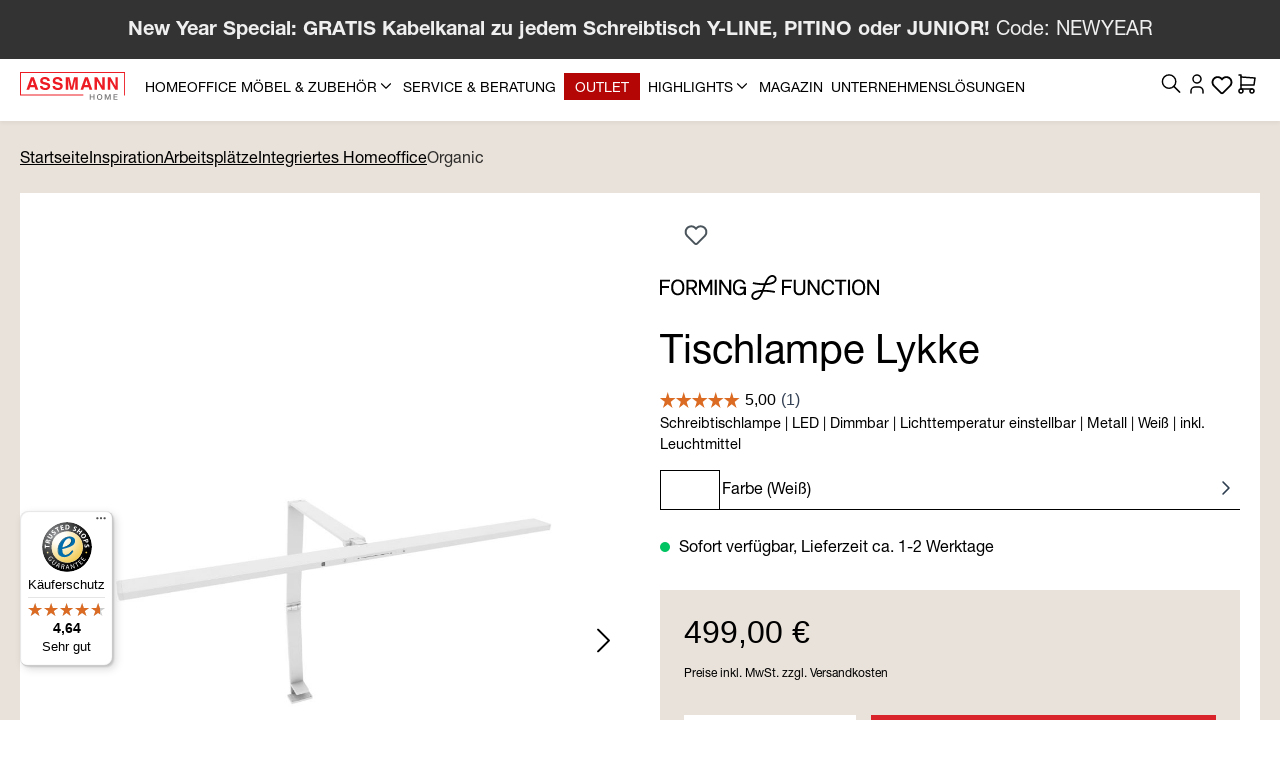

--- FILE ---
content_type: text/html; charset=UTF-8
request_url: https://www.assmann-home.com/de/de/tischlampe-lykke/ad17100022
body_size: 32102
content:
<!DOCTYPE html>
<html lang="de-DE"
      itemscope="itemscope"
      itemtype="https://schema.org/WebPage">


        
                            
    <head>
            
    
                
                                    
            <script
                src="https://www.paypal.com/sdk/js?client-id=AeuroGrmiplSTypXf-mPiFkqIn5vWv92d1YdxDz-L3oFpH3UUP2JGMkdG79X8GguJgYTqAKz5HWye6eL&currency=EUR&components=messages,buttons"
                data-namespace="PayPalSDK">
            </script>
            
                			<!-- BEGIN CCM19 Cookie Consent Management -->
	<script src="https://cloud.ccm19.de/app.js?apiKey=2606523058ab235e7bffa1c5dd0fa8072788955db4034510&amp;domain=657c324de37c3185c30b97c2" referrerpolicy="origin"></script>
	<!-- END CCM19 -->
		                <meta charset="utf-8">
            

                            <meta name="viewport"
                      content="width=device-width, initial-scale=1, shrink-to-fit=no">
            
                            <meta name="author"
                      content="">
                <meta name="robots"
                      content="index,follow">
                <meta name="revisit-after"
                      content="15 days">
                <meta name="keywords"
                      content="">
                <meta name="description"
                      content="LED-Tischlampe Lykke– Intelligente Beleuchtung für Dein Zuhause und Homeoffice

Innovative Funktionen und stilvolles Design für jeden Arbeitsplatz
Die Tischlampe Lykke bietet eine moderne und intelligente Lösung für die Beleuchtung Deines Arbeitsplatzes.…">
            
                <meta property="og:type"
          content="product">
    <meta property="og:site_name"
          content="ASSMANN HOME">
    <meta property="og:url"
          content="https://www.assmann-home.com/de/de/tischlampe-lykke/ad17100022">
    <meta property="og:title"
          content="Tischlampe Lykke | Weiß | AD17100022">

    <meta property="og:description"
          content="LED-Tischlampe Lykke– Intelligente Beleuchtung für Dein Zuhause und Homeoffice

Innovative Funktionen und stilvolles Design für jeden Arbeitsplatz
Die Tischlampe Lykke bietet eine moderne und intelligente Lösung für die Beleuchtung Deines Arbeitsplatzes.…">
    <meta property="og:image"
          content="https://www.assmann-home.com/media/d6/d8/0a/1668673135/Kondator-Tischlampe-Lykke-Weiss-AD17100022-c.jpg?ts=1750428265">

            <meta property="product:brand"
              content="Forming Function">
    
            <meta property="product:price:amount"
          content="499">
    <meta property="product:price:currency"
          content="EUR">
    <meta property="product:product_link"
          content="https://www.assmann-home.com/de/de/tischlampe-lykke/ad17100022">

    <meta name="twitter:card"
          content="product">
    <meta name="twitter:site"
          content="ASSMANN HOME">
    <meta name="twitter:title"
          content="Tischlampe Lykke | Weiß | AD17100022">
    <meta name="twitter:description"
          content="LED-Tischlampe Lykke– Intelligente Beleuchtung für Dein Zuhause und Homeoffice

Innovative Funktionen und stilvolles Design für jeden Arbeitsplatz
Die Tischlampe Lykke bietet eine moderne und intelligente Lösung für die Beleuchtung Deines Arbeitsplatzes.…">
    <meta name="twitter:image"
          content="https://www.assmann-home.com/media/d6/d8/0a/1668673135/Kondator-Tischlampe-Lykke-Weiss-AD17100022-c.jpg?ts=1750428265">

                            <meta itemprop="copyrightHolder"
                      content="ASSMANN HOME">
                <meta itemprop="copyrightYear"
                      content="">
                <meta itemprop="isFamilyFriendly"
                      content="true">
                <meta itemprop="image"
                      content="https://www.assmann-home.com/media/a0/3a/7c/1727190190/Assmann-Homelogo-neu-2024.svg?ts=1750428307">
            
                                            <meta name="theme-color"
                      content="#FFFFFF">
                            
                                                

                        <script src="https://integrations.etrusted.com/applications/widget.js/v2" defer async></script>
<meta name="facebook-domain-verification" content="vxgmgvv51zt8v6hgkw8hrxbv4zwmxd" />
            
                    <link rel="shortcut icon"
                  href="https://www.assmann-home.com/media/19/06/fe/1755676842/assmann-favicon.png?ts=1755676842">
        
                                <link rel="apple-touch-icon"
                  href="https://www.assmann-home.com/media/19/06/fe/1755676842/assmann-favicon.png?ts=1755676842">
                    
            
    
    <link rel="canonical" href="https://www.assmann-home.com/de/de/tischlampe-lykke/ad17100022">

                    <title itemprop="name">Tischlampe Lykke | Weiß | AD17100022</title>
        
                                                                                      <link rel="stylesheet"
                      href="https://www.assmann-home.com/theme/56a08c561d72b3bbaed8a8bc384569f1/css/all.css?1768399878">
                                    

            <link rel="stylesheet" href="https://cdnjs.cloudflare.com/ajax/libs/font-awesome/5.15.4/css/all.min.css" crossorigin="anonymous"/>
    
            <link rel="stylesheet" href="https://www.assmann-home.com/bundles/moorlfoundation/storefront/css/animate.css?1753693792">
    
    
            <style>
            :root {
                --moorl-advanced-search-width: 600px;
            }
        </style>
    

  

            
        
        <style data-plugin="zenitPlatformNotificationBar">
            
            

        </style>

    


                        <style data-plugin="zenitPlatformDataBadges">
                .badge {
    font-family: 'HelveticaNeueRoman';
    font-weight: 300 !important;
    padding: 3px 6px !important;
}

.product-badges {
    top: 1.5rem !important;
}
            </style>
            

                        
    <script>
        window.features = {"V6_5_0_0":true,"v6.5.0.0":true,"V6_6_0_0":true,"v6.6.0.0":true,"V6_7_0_0":false,"v6.7.0.0":false,"ADDRESS_SELECTION_REWORK":false,"address.selection.rework":false,"DISABLE_VUE_COMPAT":false,"disable.vue.compat":false,"ACCESSIBILITY_TWEAKS":true,"accessibility.tweaks":true,"ADMIN_VITE":false,"admin.vite":false,"TELEMETRY_METRICS":false,"telemetry.metrics":false,"PERFORMANCE_TWEAKS":false,"performance.tweaks":false,"CACHE_REWORK":false,"cache.rework":false,"SSO":false,"sso":false,"FEATURE_SWAGCMSEXTENSIONS_1":true,"feature.swagcmsextensions.1":true,"FEATURE_SWAGCMSEXTENSIONS_2":true,"feature.swagcmsextensions.2":true,"FEATURE_SWAGCMSEXTENSIONS_8":true,"feature.swagcmsextensions.8":true,"FEATURE_SWAGCMSEXTENSIONS_63":true,"feature.swagcmsextensions.63":true,"RULE_BUILDER":true,"rule.builder":true,"FLOW_BUILDER":true,"flow.builder":true,"ADVANCED_SEARCH":true,"advanced.search":true,"RETURNS_MANAGEMENT":true,"returns.management":true,"TEXT_GENERATOR":true,"text.generator":true,"CHECKOUT_SWEETENER":true,"checkout.sweetener":true,"IMAGE_CLASSIFICATION":true,"image.classification":true,"PROPERTY_EXTRACTOR":true,"property.extractor":true,"REVIEW_SUMMARY":true,"review.summary":true,"REVIEW_TRANSLATOR":true,"review.translator":true,"CONTENT_GENERATOR":true,"content.generator":true,"EXPORT_ASSISTANT":true,"export.assistant":true,"QUICK_ORDER":true,"quick.order":true,"EMPLOYEE_MANAGEMENT":true,"employee.management":true,"QUOTE_MANAGEMENT":true,"quote.management":true,"CAPTCHA":true,"captcha":true,"NATURAL_LANGUAGE_SEARCH":true,"natural.language.search":true,"IMAGE_UPLOAD_SEARCH":true,"image.upload.search":true,"ORDER_APPROVAL":true,"order.approval":true,"SPATIAL_CMS_ELEMENT":true,"spatial.cms.element":true,"SHOPPING_LISTS":true,"shopping.lists":true,"TEXT_TO_IMAGE_GENERATION":true,"text.to.image.generation":true,"SPATIAL_SCENE_EDITOR":false,"spatial.scene.editor":false};
    </script>
        

    <script id="ze-snippet"
            src="https://static.zdassets.com/ekr/snippet.js?key=f9202bc2-660f-4b83-9081-1d0d2fbda13a"></script>

                        <!-- WbmTagManagerAnalytics Head Snippet Start -->
                                    
                <script>
            window.dataLayer = window.dataLayer || [];
            function gtag() { dataLayer.push(arguments); }
            gtag('consent', 'default', {
                'ad_user_data': 'denied',
                'ad_storage': 'denied',
                'ad_personalization': 'denied',
                'analytics_storage': 'denied'
            });
        </script>
    

    <!-- Shopware Analytics -->
    <script>
        window.shopwareAnalytics = {
            trackingId: '',
            merchantConsent: true,
            debug: false,
            storefrontController: 'Product',
            storefrontAction: 'index',
            storefrontRoute: 'frontend.detail.page',
            storefrontCmsPageType:  'product_detail' ,
        };
    </script>
    <!-- End Shopware Analytics -->
        

            <script id="wbmTagMangerDefine" type="text/javascript">
            let gtmIsTrackingProductClicks = Boolean(1),
                gtmIsTrackingAddToWishlistClicks = Boolean(1),
                gtmContainerId = 'GTM-M4KH56H',
                hasSWConsentSupport = Boolean(1);
            window.wbmScriptIsSet = false;
            window.dataLayer = window.dataLayer || [];
            window.dataLayer.push({"event":"user","id":null});
        </script>

        <script id="wbmTagMangerDataLayer" type="text/javascript">
            window.dataLayer.push({ ecommerce: null });
            window.dataLayer.push({"google_tag_params":{"ecomm_pagetype":"product"}});

            
                

            
            let onEventDataLayer = JSON.parse('{"event":"view_item","ecommerce":{"value":499,"items":[{"item_brand":"Forming Function","price":499,"item_category":"","item_id":"AD17100022","item_name":"Tischlampe Lykke","item_variant":"Wei\u00df"}],"currency":"EUR"}}');
                    </script>    
                        <script id="wbmTagManger" type="text/javascript" >
                function getCookie(name) {
                    var cookieMatch = document.cookie.match(name + '=(.*?)(;|$)');
                    return cookieMatch && decodeURI(cookieMatch[1]);
                }

                let gtmCookieSet = getCookie('wbm-tagmanager-enabled');
                
                let googleTag = (function(w,d,s,l,i){w[l]=w[l]||[];w[l].push({'gtm.start':new Date().getTime(),event:'gtm.js'});var f=d.getElementsByTagName(s)[0],j=d.createElement(s),dl=l!='dataLayer'?'&l='+l:'';j.async=true;j.src='https://tracking.assmann-home.com/gtm.js?id='+i+dl;f.parentNode.insertBefore(j,f);})(window,document,'script','dataLayer','GTM-M4KH56H')
                

                if (hasSWConsentSupport && gtmCookieSet === null) {
                    window.wbmGoogleTagmanagerId = gtmContainerId;
                    window.wbmScriptIsSet = false;
                    window.googleTag = googleTag;
                } else {
                    window.wbmScriptIsSet = true;
                    googleTag(window, document, 'script', 'dataLayer', gtmContainerId);
                    googleTag = null;

                    window.dataLayer = window.dataLayer || [];
                    function gtag() { dataLayer.push(arguments); }

                    if (hasSWConsentSupport) {
                        (() => {
                            const analyticsStorageEnabled = document.cookie.split(';').some((item) => item.trim().includes('google-analytics-enabled=1'));
                            const adsEnabled = document.cookie.split(';').some((item) => item.trim().includes('google-ads-enabled=1'));

                            gtag('consent', 'update', {
                                'ad_storage': adsEnabled ? 'granted' : 'denied',
                                'ad_user_data': adsEnabled ? 'granted' : 'denied',
                                'ad_personalization': adsEnabled ? 'granted' : 'denied',
                                'analytics_storage': analyticsStorageEnabled ? 'granted' : 'denied'
                            });
                        })();
                    }
                }

                
            </script><!-- WbmTagManagerAnalytics Head Snippet End -->
            

                                                                
        
                                                                                                                                                    
    <!-- added by Trusted Shops app: Start -->
    <script src="https://integrations.etrusted.com/applications/widget.js/v2" async defer></script>
    <!-- End -->

                            
                                
            <script type="text/javascript"
                                src='https://www.google.com/recaptcha/api.js?render=6LfVM1QrAAAAAGjwwgbyDf1ynbHfYrlCPbCdzzL5'
                defer></script>
        <script>
                                        window.googleReCaptchaV3Active = true;
                    </script>
            

    
                
        
                                                        <script>
                window.activeNavigationId = '5367822633964166ab51e03ece41c941';
                window.router = {
                    'frontend.cart.offcanvas': '/de/de/checkout/offcanvas',
                    'frontend.cookie.offcanvas': '/de/de/cookie/offcanvas',
                    'frontend.checkout.finish.page': '/de/de/checkout/finish',
                    'frontend.checkout.info': '/de/de/widgets/checkout/info',
                    'frontend.menu.offcanvas': '/de/de/widgets/menu/offcanvas',
                    'frontend.cms.page': '/de/de/widgets/cms',
                    'frontend.cms.navigation.page': '/de/de/widgets/cms/navigation',
                    'frontend.account.addressbook': '/de/de/widgets/account/address-book',
                    'frontend.country.country-data': '/de/de/country/country-state-data',
                    'frontend.app-system.generate-token': '/de/de/app-system/Placeholder/generate-token',
                    };
                window.salesChannelId = '3ae2db7739684ca6b97de05c5bcd0fb5';
            </script>
        

            <script>
            window.router['frontend.convertly.verification'] = '/de/de/convertly/verification';
        </script>
    


        
    <script>
        window.router['widgets.swag.cmsExtensions.quickview'] = '/de/de/swag/cms-extensions/quickview';
        window.router['widgets.swag.cmsExtensions.quickview.variant'] = '/de/de/swag/cms-extensions/quickview/variant';
    </script>


    
    

    <script>
        window.router = window.router || {};
        window.router['frontend.emz.htmllazyload'] = '/de/de/emz-htmllazyload';
    </script>


    <script>
        window.router['frontend.shopware_analytics.customer.data'] = '/de/de/storefront/script/shopware-analytics-customer'
    </script>


    <script>
        window.router['frontend.product.review.translate'] = '/de/de/translate-review';
    </script>

                                <script>
                
                window.breakpoints = {"xs":0,"sm":576,"md":768,"lg":992,"xl":1200,"xxl":1400};
            </script>
        
                                    <script>
                    window.customerLoggedInState = 0;

                    window.wishlistEnabled = 1;
                </script>
                    
                        
                            <script>
                window.themeAssetsPublicPath = 'https://www.assmann-home.com/theme/fb56fc9f21eb46d08d6613ee628a5af2/assets/';
            </script>
        
                        
    <script>
        window.validationMessages = {"required":"Die Eingabe darf nicht leer sein.","email":"Ung\u00fcltige E-Mail-Adresse. Die E-Mail ben\u00f6tigt das Format \"nutzer@beispiel.de\".","confirmation":"Ihre Eingaben sind nicht identisch.","minLength":"Die Eingabe ist zu kurz."};
    </script>
        
                                                            <script>
                        window.themeJsPublicPath = 'https://www.assmann-home.com/theme/56a08c561d72b3bbaed8a8bc384569f1/js/';
                    </script>
                                            <script type="text/javascript" src="https://www.assmann-home.com/theme/56a08c561d72b3bbaed8a8bc384569f1/js/storefront/storefront.js?1768399878" defer></script>
                                            <script type="text/javascript" src="https://www.assmann-home.com/theme/56a08c561d72b3bbaed8a8bc384569f1/js/acris-delivery-time-c-s/acris-delivery-time-c-s.js?1768399878" defer></script>
                                            <script type="text/javascript" src="https://www.assmann-home.com/theme/56a08c561d72b3bbaed8a8bc384569f1/js/acris-supplies-upselling-c-s/acris-supplies-upselling-c-s.js?1768399878" defer></script>
                                            <script type="text/javascript" src="https://www.assmann-home.com/theme/56a08c561d72b3bbaed8a8bc384569f1/js/adyen-payment-shopware6/adyen-payment-shopware6.js?1768399878" defer></script>
                                            <script type="text/javascript" src="https://www.assmann-home.com/theme/56a08c561d72b3bbaed8a8bc384569f1/js/emz-convertly/emz-convertly.js?1768399878" defer></script>
                                            <script type="text/javascript" src="https://www.assmann-home.com/theme/56a08c561d72b3bbaed8a8bc384569f1/js/moorl-foundation/moorl-foundation.js?1768399878" defer></script>
                                            <script type="text/javascript" src="https://www.assmann-home.com/theme/56a08c561d72b3bbaed8a8bc384569f1/js/zeobv-bundle-products/zeobv-bundle-products.js?1768399878" defer></script>
                                            <script type="text/javascript" src="https://www.assmann-home.com/theme/56a08c561d72b3bbaed8a8bc384569f1/js/bwtsds-product-comparison/bwtsds-product-comparison.js?1768399878" defer></script>
                                            <script type="text/javascript" src="https://www.assmann-home.com/theme/56a08c561d72b3bbaed8a8bc384569f1/js/cbax-modul-analytics/cbax-modul-analytics.js?1768399878" defer></script>
                                            <script type="text/javascript" src="https://www.assmann-home.com/theme/56a08c561d72b3bbaed8a8bc384569f1/js/dne-custom-css-js/dne-custom-css-js.js?1768399878" defer></script>
                                            <script type="text/javascript" src="https://www.assmann-home.com/theme/56a08c561d72b3bbaed8a8bc384569f1/js/h1web-blog/h1web-blog.js?1768399878" defer></script>
                                            <script type="text/javascript" src="https://www.assmann-home.com/theme/56a08c561d72b3bbaed8a8bc384569f1/js/iwv-two-factor-authentication/iwv-two-factor-authentication.js?1768399878" defer></script>
                                            <script type="text/javascript" src="https://www.assmann-home.com/theme/56a08c561d72b3bbaed8a8bc384569f1/js/moorl-interrupter/moorl-interrupter.js?1768399878" defer></script>
                                            <script type="text/javascript" src="https://www.assmann-home.com/theme/56a08c561d72b3bbaed8a8bc384569f1/js/papoo-ccm19-integration6/papoo-ccm19-integration6.js?1768399878" defer></script>
                                            <script type="text/javascript" src="https://www.assmann-home.com/theme/56a08c561d72b3bbaed8a8bc384569f1/js/solid-advanced-slider-elements/solid-advanced-slider-elements.js?1768399878" defer></script>
                                            <script type="text/javascript" src="https://www.assmann-home.com/theme/56a08c561d72b3bbaed8a8bc384569f1/js/sven-das-menu/sven-das-menu.js?1768399878" defer></script>
                                            <script type="text/javascript" src="https://www.assmann-home.com/theme/56a08c561d72b3bbaed8a8bc384569f1/js/swag-cms-extensions/swag-cms-extensions.js?1768399878" defer></script>
                                            <script type="text/javascript" src="https://www.assmann-home.com/theme/56a08c561d72b3bbaed8a8bc384569f1/js/subscription/subscription.js?1768399878" defer></script>
                                            <script type="text/javascript" src="https://www.assmann-home.com/theme/56a08c561d72b3bbaed8a8bc384569f1/js/checkout-sweetener/checkout-sweetener.js?1768399878" defer></script>
                                            <script type="text/javascript" src="https://www.assmann-home.com/theme/56a08c561d72b3bbaed8a8bc384569f1/js/text-translator/text-translator.js?1768399878" defer></script>
                                            <script type="text/javascript" src="https://www.assmann-home.com/theme/56a08c561d72b3bbaed8a8bc384569f1/js/employee-management/employee-management.js?1768399878" defer></script>
                                            <script type="text/javascript" src="https://www.assmann-home.com/theme/56a08c561d72b3bbaed8a8bc384569f1/js/quick-order/quick-order.js?1768399878" defer></script>
                                            <script type="text/javascript" src="https://www.assmann-home.com/theme/56a08c561d72b3bbaed8a8bc384569f1/js/advanced-search/advanced-search.js?1768399878" defer></script>
                                            <script type="text/javascript" src="https://www.assmann-home.com/theme/56a08c561d72b3bbaed8a8bc384569f1/js/captcha/captcha.js?1768399878" defer></script>
                                            <script type="text/javascript" src="https://www.assmann-home.com/theme/56a08c561d72b3bbaed8a8bc384569f1/js/quote-management/quote-management.js?1768399878" defer></script>
                                            <script type="text/javascript" src="https://www.assmann-home.com/theme/56a08c561d72b3bbaed8a8bc384569f1/js/a-i-search/a-i-search.js?1768399878" defer></script>
                                            <script type="text/javascript" src="https://www.assmann-home.com/theme/56a08c561d72b3bbaed8a8bc384569f1/js/spatial-cms-element/spatial-cms-element.js?1768399878" defer></script>
                                            <script type="text/javascript" src="https://www.assmann-home.com/theme/56a08c561d72b3bbaed8a8bc384569f1/js/order-approval/order-approval.js?1768399878" defer></script>
                                            <script type="text/javascript" src="https://www.assmann-home.com/theme/56a08c561d72b3bbaed8a8bc384569f1/js/shopping-list/shopping-list.js?1768399878" defer></script>
                                            <script type="text/javascript" src="https://www.assmann-home.com/theme/56a08c561d72b3bbaed8a8bc384569f1/js/tonur-packstation6/tonur-packstation6.js?1768399878" defer></script>
                                            <script type="text/javascript" src="https://www.assmann-home.com/theme/56a08c561d72b3bbaed8a8bc384569f1/js/wbm-tag-manager-analytics/wbm-tag-manager-analytics.js?1768399878" defer></script>
                                            <script type="text/javascript" src="https://www.assmann-home.com/theme/56a08c561d72b3bbaed8a8bc384569f1/js/zenit-platform-notification-bar/zenit-platform-notification-bar.js?1768399878" defer></script>
                                            <script type="text/javascript" src="https://www.assmann-home.com/theme/56a08c561d72b3bbaed8a8bc384569f1/js/lenz-platform-order-comment/lenz-platform-order-comment.js?1768399878" defer></script>
                                            <script type="text/javascript" src="https://www.assmann-home.com/theme/56a08c561d72b3bbaed8a8bc384569f1/js/intedia-doofinder-s-w6/intedia-doofinder-s-w6.js?1768399878" defer></script>
                                            <script type="text/javascript" src="https://www.assmann-home.com/theme/56a08c561d72b3bbaed8a8bc384569f1/js/maxia-listing-variants6/maxia-listing-variants6.js?1768399878" defer></script>
                                            <script type="text/javascript" src="https://www.assmann-home.com/theme/56a08c561d72b3bbaed8a8bc384569f1/js/intedia-morayne/intedia-morayne.js?1768399878" defer></script>
                                            <script type="text/javascript" src="https://www.assmann-home.com/theme/56a08c561d72b3bbaed8a8bc384569f1/js/emz-better-performance/emz-better-performance.js?1768399878" defer></script>
                                            <script type="text/javascript" src="https://www.assmann-home.com/theme/56a08c561d72b3bbaed8a8bc384569f1/js/awinx-tracking-extensionv6/awinx-tracking-extensionv6.js?1768399878" defer></script>
                                            <script type="text/javascript" src="https://www.assmann-home.com/theme/56a08c561d72b3bbaed8a8bc384569f1/js/swag-analytics/swag-analytics.js?1768399878" defer></script>
                                            <script type="text/javascript" src="https://www.assmann-home.com/theme/56a08c561d72b3bbaed8a8bc384569f1/js/assmann-theme/assmann-theme.js?1768399878" defer></script>
                                                        

        
                                            
            
            
            <script>window.maxiaListingVariants = {"cmsPageId":"d4ed3d8f30ce4b4891aecd126541da9b","ajaxUrl":"\/de\/de\/maxia-variants\/product","popupCloseIcon":"<span class=\"icon icon-x icon-sm\">\n                    <svg xmlns=\"http:\/\/www.w3.org\/2000\/svg\" xmlns:xlink=\"http:\/\/www.w3.org\/1999\/xlink\" width=\"24\" height=\"24\" viewBox=\"0 0 24 24\"><defs><path d=\"m10.5858 12-7.293-7.2929c-.3904-.3905-.3904-1.0237 0-1.4142.3906-.3905 1.0238-.3905 1.4143 0L12 10.5858l7.2929-7.293c.3905-.3904 1.0237-.3904 1.4142 0 .3905.3906.3905 1.0238 0 1.4143L13.4142 12l7.293 7.2929c.3904.3905.3904 1.0237 0 1.4142-.3906.3905-1.0238.3905-1.4143 0L12 13.4142l-7.2929 7.293c-.3905.3904-1.0237.3904-1.4142 0-.3905-.3906-.3905-1.0238 0-1.4143L10.5858 12z\" id=\"icons-default-x\" \/><\/defs><use xlink:href=\"#icons-default-x\" fill=\"#758CA3\" fill-rule=\"evenodd\" \/><\/svg>\n          <\/span>","popupCloseButtonLabel":"Variantenauswahl schlie\u00dfen","quickBuyDetailLink":true,"detailRedirectUrl":"\/de\/de\/maxia-variants\/redirect"};</script>
        
    
    </head>

        
                                                                
        
                                                                                                                                                    
    <!-- added by Trusted Shops app: Start -->
    <script src="https://integrations.etrusted.com/applications/widget.js/v2" async defer></script>
    <!-- End -->

                            
                    
        <body class="is-ctl-product is-act-index">

            
                
    
    
            <div id="page-top" class="skip-to-content bg-primary-subtle text-primary-emphasis overflow-hidden" tabindex="-1">
            <div class="container skip-to-content-container d-flex justify-content-center visually-hidden-focusable">
                                                                                        <a href="#content-main" class="skip-to-content-link d-inline-flex text-decoration-underline m-1 p-2 fw-bold gap-2">
                                Zum Hauptinhalt springen
                            </a>
                                            
                                                                        <a href="#header-main-search-input" class="skip-to-content-link d-inline-flex text-decoration-underline m-1 p-2 fw-bold gap-2 d-none d-sm-block">
                                Zur Suche springen
                            </a>
                                            
                                                                        <a href="#main-navigation-menu" class="skip-to-content-link d-inline-flex text-decoration-underline m-1 p-2 fw-bold gap-2 d-none d-lg-block">
                                Zur Hauptnavigation springen
                            </a>
                                                                        </div>
        </div>
        
    
            
        
    
                                        <noscript>
                <iframe src="https://www.googletagmanager.com/ns.html?id=GTM-M4KH56H"
                        height="0"
                        width="0"
                        style="display:none;visibility:hidden"
                        title="Google Tagmanager">

                </iframe>
            </noscript>
            
                <noscript class="noscript-main">
                
    <div role="alert"
         aria-live="polite"
                  class="alert alert-info d-flex align-items-center">
                                                                                                                                                <span class="icon icon-custom icon-custom-info">
                                        <svg xmlns="http://www.w3.org/2000/svg" class="icon icon-tabler icon-tabler-info-circle" width="44" height="44" viewBox="0 0 24 24" stroke-width="1.5" stroke="#42557B" fill="none" stroke-linecap="round" stroke-linejoin="round">
    <path stroke="none" d="M0 0h24v24H0z" fill="none"/>
    <circle cx="12" cy="12" r="9" />
    <line x1="12" y1="8" x2="12.01" y2="8" />
    <polyline points="11 12 12 12 12 16 13 16" />
</svg>

                    </span>
    
                
                    <div class="alert-content-container">
                                                    
                                                        <div class="alert-content">                                                    Um unseren Shop in vollem Umfang nutzen zu können, empfehlen wir Javascript in deinem Browser zu aktivieren.
                                                                </div>                
                        <button type="button"
            class="d-flex p-0 border-0 col-auto btn close"
            data-bs-dismiss="alert"
            aria-label="Close">
                                                                                                                        <span class="icon icon-custom icon-custom-close icon-mx-auto my-auto">
                                        <svg xmlns="http://www.w3.org/2000/svg" class="icon icon-tabler icon-tabler-x" width="44" height="44" viewBox="0 0 24 24" stroke-width="1.5" stroke="#000000" fill="none" stroke-linecap="round" stroke-linejoin="round">
    <path stroke="none" d="M0 0h24v24H0z" fill="none"/>
    <line x1="18" y1="6" x2="6" y2="18" />
    <line x1="6" y1="6" x2="18" y2="18" />
</svg>

                    </span>
    
        </button>
            </div>
            </div>
            </noscript>
        

                                                
    
                <header class="header-main">
                                                                                <div class="topbar-outer-container topbar">
            <div class="container">
                            <div class="top-bar top-bar-notification d-lg-block">
                                            <nav class="top-bar-notification-nav sm-width-50">
                            
                                                                                                        
                                                                            
                                                                                                                                                                                                                                                                                                                                                                                                                                                                                                                                                                                                                        
                                                                                                                        <a href="/new-year-special/" title="New Year Special: Kostenloser Kabelkanal im Wert von bis zu 79€ zu deinem neuen Schreibtisch" class="top-bar-notification-nav-item-link d-none d-only-xs-flex d-only-sm-flex d-only-md-flex d-only-lg-flex d-only-xl-flex ">                                                                                                    <div class="top-bar-notification-nav-item-container ">
                                                        <div class="top-bar-notification-nav-item-inner-container top-bar-notification-nav-item-container-1 center iconleft">
                                                            
                                                            
                                                                                                                                                                                                <span class="top-bar-notification-nav-item-text">
                                                                                                                                                                                                                                                                                                                        <b>New Year Special: GRATIS Kabelkanal zu jedem Schreibtisch Y-LINE, PITINO oder JUNIOR! </b>Code: NEWYEAR

<style>
.top-bar-notification-nav-item-text {
    text-decoration:none;
}
.top-bar-notification-nav-item-text:hover {
    text-decoration:underline;
}

</style>
                                                                                                                                                                                                                                                                                                        </span>
                                                                                                                                                                                    </div>
                                                    </div>
                                                                                            </a>                                                                                                                                                                                    
                                                                            
                                                                            
                                                                                                                                            
                                                                            
                                                                            
                                                                                                                                            
                                                                            
                                                                            
                                                                    
                                                                                                    
                                
                                                    </nav>
                                    </div>
                    </div>
    </div>
                        
                            <div class="container">
                                                    

                        
                        <div class="top-bar d-none d-lg-block">
        <nav class="top-bar-nav">
                                                    
                
            <div class="top-bar-nav-item top-bar-language">
                            <form method="post"
                      action="/de/de/checkout/language"
                      class="language-form"
                      data-form-auto-submit="true">
                                                                                            
                        <div class="languages-menu dropdown">
                            <button class="btn dropdown-toggle top-bar-nav-btn"
                                    type="button"
                                    id="languagesDropdown-top-bar"
                                    data-bs-toggle="dropdown"
                                    aria-haspopup="true"
                                    aria-expanded="false"
                                    aria-label="Sprache ändern (Deutsch ist die aktuelle Sprache)">
                                <span aria-hidden="true" class="top-bar-list-icon language-flag country-de language-de"></span>
                                                                <span class="top-bar-nav-text d-none d-md-inline">Deutsch</span>
                            </button>

                                                            <ul class="top-bar-list dropdown-menu dropdown-menu-end"
                                    aria-label="Verfügbare Sprachen">
                                                                            
                                                                                                                        <li class="top-bar-list-item item-checked active">
                                                                                                                                                                                            
                                                                                                                                                    <button class="dropdown-item d-flex align-items-center gap-2 active" type="submit" name="languageId" id="top-bar-2fbb5fe2e29a4d70aa5854ce7ce3e20b" value="2fbb5fe2e29a4d70aa5854ce7ce3e20b">
                                                        <span aria-hidden="true" class="top-bar-list-icon language-flag country-de language-de"></span>
                                                        Deutsch
                                                    </button>
                                                
                                                                                                                                    </li>
                                                                            
                                                                                                                        <li class="top-bar-list-item">
                                                                                                                                                                                            
                                                                                                                                                    <button class="dropdown-item d-flex align-items-center gap-2" type="submit" name="languageId" id="top-bar-1284e2409a9e47e18f81f457a0704ed6" value="1284e2409a9e47e18f81f457a0704ed6">
                                                        <span aria-hidden="true" class="top-bar-list-icon language-flag country-gb language-en"></span>
                                                        Englisch
                                                    </button>
                                                
                                                                                                                                    </li>
                                                                    </ul>
                                                    </div>

                        <input name="redirectTo" type="hidden" value="frontend.detail.page">

                                                    <input name="redirectParameters[_httpCache]" type="hidden" value="1">
                                                    <input name="redirectParameters[productId]" type="hidden" value="6992998ce8a74c56a7cda6af5b86a17b">
                                                            </form>
                    </div>
                        
            
                                                    
                
                        
                    </nav>
    </div>
    
    
            <div class="row align-items-center header-row assmann-header-navigation">
                                <div class="header-logo-col">
                    <div class="header-logo-main text-center">
                    <a class="header-logo-main-link"
               href="/de/de/"
               title="Zur Startseite gehen">
                                    <picture class="header-logo-picture d-block m-auto">
                                                                            
                                                                            
                                                                                    <img src="https://www.assmann-home.com/media/a0/3a/7c/1727190190/Assmann-Homelogo-neu-2024.svg?ts=1750428307"
                                     alt="Zur Startseite gehen"
                                     class="img-fluid header-logo-main-img">
                                                                        </picture>
                            </a>
            </div>
            </div>
        
                                        
            <style>
            /* .additionalbutton {position:fixed;z-index:1039;left:0} */
        </style>
        
    <div class="main-navigation "
         id="mainNavigation"
         data-flyout-menu="true">
            <div class="main-navigation"
         id="mainNavigation"
         data-flyout-menu="true">
                    <div class="container">
                   
                    <nav class="nav main-navigation-menu"
                        id="main-navigation-menu"
                        aria-label="Hauptnavigation"
                        itemscope="itemscope"
                        itemtype="https://schema.org/SiteNavigationElement">
                        
        
                                                    

                                        
                                                                                            
                                                <a class="nav-link main-navigation-link"
                           href="https://www.assmann-home.com/de/de/"
           itemprop="url"
           data-flyout-menu-trigger="30e0139761ee42e28b15d4d5e1a89040"                           title="Homeoffice Möbel &amp; Zubehör">
            <div class="main-navigation-link-text">
                <span
                        itemprop="name">Homeoffice Möbel &amp; Zubehör
                                                                                                                                                            <span class="icon icon-custom icon-custom-chevron-down" aria-hidden="true">
                                        <svg xmlns="http://www.w3.org/2000/svg" class="icon icon-tabler icon-tabler-chevron-down" width="44" height="44" viewBox="0 0 24 24" stroke-width="1.5" stroke="#000000" fill="none" stroke-linecap="round" stroke-linejoin="round">
    <path stroke="none" d="M0 0h24v24H0z" fill="none"/>
    <polyline points="6 9 12 15 18 9" />
</svg>

                    </span>
    
                                        </span>
            </div>
        </a>
                    <div class="navigation-flyouts position-absolute w-100 start-0">
                <div class="navigation-flyout"
                     data-flyout-menu-id="30e0139761ee42e28b15d4d5e1a89040">
                    <div class="container">
                                
            <div class="row navigation-flyout-bar">
                            <div class="col">
                    <div class="navigation-flyout-category-link">
                                                                                                </div>
                </div>
            
                            <div class="col-auto">
                    <div class="navigation-flyout-close js-close-flyout-menu">
                                                                                                                                                                                                    <span class="icon icon-x">
                                        <svg xmlns="http://www.w3.org/2000/svg" xmlns:xlink="http://www.w3.org/1999/xlink" width="24" height="24" viewBox="0 0 24 24"><defs><path d="m10.5858 12-7.293-7.2929c-.3904-.3905-.3904-1.0237 0-1.4142.3906-.3905 1.0238-.3905 1.4143 0L12 10.5858l7.2929-7.293c.3905-.3904 1.0237-.3904 1.4142 0 .3905.3906.3905 1.0238 0 1.4143L13.4142 12l7.293 7.2929c.3904.3905.3904 1.0237 0 1.4142-.3906.3905-1.0238.3905-1.4143 0L12 13.4142l-7.2929 7.293c-.3905.3904-1.0237.3904-1.4142 0-.3905-.3906-.3905-1.0238 0-1.4143L10.5858 12z" id="icons-default-x" /></defs><use xlink:href="#icons-default-x" fill="#758CA3" fill-rule="evenodd" /></svg>
                    </span>
    
                                                                            </div>
                </div>
                    </div>
    
            <div class="row navigation-flyout-content">
                            <div class="col-8 col-xl-9">
                    <div class="navigation-flyout-categories">
                                                                
                    
    
    <div class="row navigation-flyout-categories is-level-0">
                                            
                            <div class="col-4 navigation-flyout-col">
                                                                        <a class="nav-item nav-link navigation-flyout-link is-level-0"
                               href="https://www.assmann-home.com/de/de/schreibtische/"
                               itemprop="url"
                                                              title="Schreibtische">
                                <span itemprop="name">Schreibtische</span>
                            </a>
                                            
                                                                                    
        
    
    <div class="navigation-flyout-categories is-level-1">
                                            
                            <div class="navigation-flyout-col">
                                                                        <a class="nav-item nav-link navigation-flyout-link is-level-1"
                               href="https://www.assmann-home.com/de/de/hoehenverstellbare-schreibtische/"
                               itemprop="url"
                                                              title="Höhenverstellbare Schreibtische">
                                <span itemprop="name">Höhenverstellbare Schreibtische</span>
                            </a>
                                            
                                                                                    
        
    
    <div class="navigation-flyout-categories is-level-2">
            </div>

                                                                </div>
                                                        
                            <div class="navigation-flyout-col">
                                                                        <a class="nav-item nav-link navigation-flyout-link is-level-1"
                               href="https://www.assmann-home.com/de/de/kinderschreibtisch"
                               itemprop="url"
                                                              title="Kinder &amp; Jugendschreibtisch">
                                <span itemprop="name">Kinder &amp; Jugendschreibtisch</span>
                            </a>
                                            
                                                                                    
        
    
    <div class="navigation-flyout-categories is-level-2">
            </div>

                                                                </div>
                                                        
                            <div class="navigation-flyout-col">
                                                                        <a class="nav-item nav-link navigation-flyout-link is-level-1"
                               href="https://www.assmann-home.com/de/de/kleine-schreibtische/"
                               itemprop="url"
                                                              title="Kleine Schreibtische">
                                <span itemprop="name">Kleine Schreibtische</span>
                            </a>
                                            
                                                                                    
        
    
    <div class="navigation-flyout-categories is-level-2">
            </div>

                                                                </div>
                                                        
                            <div class="navigation-flyout-col">
                                                                        <a class="nav-item nav-link navigation-flyout-link is-level-1"
                               href="https://www.assmann-home.com/de/de/sekretaere-stehpulte/"
                               itemprop="url"
                                                              title="Sekretäre &amp; Stehpulte">
                                <span itemprop="name">Sekretäre &amp; Stehpulte</span>
                            </a>
                                            
                                                                                    
        
    
    <div class="navigation-flyout-categories is-level-2">
            </div>

                                                                </div>
                                                        
                            <div class="navigation-flyout-col">
                                                                        <a class="nav-item nav-link navigation-flyout-link is-level-1"
                               href="https://www.assmann-home.com/de/de/platten-gestelle/"
                               itemprop="url"
                                                              title="Schreibtischplatten &amp; Schreibtischgestelle">
                                <span itemprop="name">Schreibtischplatten &amp; Schreibtischgestelle</span>
                            </a>
                                            
                                                                                    
        
    
    <div class="navigation-flyout-categories is-level-2">
            </div>

                                                                </div>
                                                        
                            <div class="navigation-flyout-col">
                                                                        <a class="nav-item nav-link navigation-flyout-link is-level-1"
                               href="https://www.assmann-home.com/de/de/schreibtischzubehoer/"
                               itemprop="url"
                                                              title="Schreibtisch Zubehör">
                                <span itemprop="name">Schreibtisch Zubehör</span>
                            </a>
                                            
                                                                                    
        
    
    <div class="navigation-flyout-categories is-level-2">
            </div>

                                                                </div>
                                                        
                            <div class="navigation-flyout-col">
                                                                        <a class="nav-item nav-link navigation-flyout-link is-level-1"
                               href="https://www.assmann-home.com/de/de/alle-schreibtische/"
                               itemprop="url"
                                                              title="Alle Schreibtische">
                                <span itemprop="name">Alle Schreibtische</span>
                            </a>
                                            
                                                                                    
        
    
    <div class="navigation-flyout-categories is-level-2">
            </div>

                                                                </div>
                        </div>

                                                                </div>
                                                        
                            <div class="col-4 navigation-flyout-col">
                                                                        <a class="nav-item nav-link navigation-flyout-link is-level-0"
                               href="https://www.assmann-home.com/de/de/buerostuehle/"
                               itemprop="url"
                                                              title="Bürostühle">
                                <span itemprop="name">Bürostühle</span>
                            </a>
                                            
                                                                                    
        
    
    <div class="navigation-flyout-categories is-level-1">
                                            
                            <div class="navigation-flyout-col">
                                                                        <a class="nav-item nav-link navigation-flyout-link is-level-1"
                               href="https://www.assmann-home.com/de/de/ergonomische-drehstuehle/"
                               itemprop="url"
                                                              title="Ergonomische Drehstühle">
                                <span itemprop="name">Ergonomische Drehstühle</span>
                            </a>
                                            
                                                                                    
        
    
    <div class="navigation-flyout-categories is-level-2">
            </div>

                                                                </div>
                                                        
                            <div class="navigation-flyout-col">
                                                                        <a class="nav-item nav-link navigation-flyout-link is-level-1"
                               href="https://www.assmann-home.com/de/de/buerohocker-stehhilfen/"
                               itemprop="url"
                                                              title="Bürohocker &amp; Stehhilfen">
                                <span itemprop="name">Bürohocker &amp; Stehhilfen</span>
                            </a>
                                            
                                                                                    
        
    
    <div class="navigation-flyout-categories is-level-2">
            </div>

                                                                </div>
                                                        
                            <div class="navigation-flyout-col">
                                                                        <a class="nav-item nav-link navigation-flyout-link is-level-1"
                               href="https://www.assmann-home.com/de/de/schalenstuehle/"
                               itemprop="url"
                                                              title="Schalenstühle">
                                <span itemprop="name">Schalenstühle</span>
                            </a>
                                            
                                                                                    
        
    
    <div class="navigation-flyout-categories is-level-2">
            </div>

                                                                </div>
                                                        
                            <div class="navigation-flyout-col">
                                                                        <a class="nav-item nav-link navigation-flyout-link is-level-1"
                               href="https://www.assmann-home.com/de/de/alle-buerostuehle/"
                               itemprop="url"
                                                              title="Alle Bürostühle">
                                <span itemprop="name">Alle Bürostühle</span>
                            </a>
                                            
                                                                                    
        
    
    <div class="navigation-flyout-categories is-level-2">
            </div>

                                                                </div>
                        </div>

                                                                </div>
                                                        
                            <div class="col-4 navigation-flyout-col">
                                                                        <a class="nav-item nav-link navigation-flyout-link is-level-0"
                               href="https://www.assmann-home.com/de/de/aufbewahrung/"
                               itemprop="url"
                                                              title="Aufbewahrung">
                                <span itemprop="name">Aufbewahrung</span>
                            </a>
                                            
                                                                                    
        
    
    <div class="navigation-flyout-categories is-level-1">
                                            
                            <div class="navigation-flyout-col">
                                                                        <a class="nav-item nav-link navigation-flyout-link is-level-1"
                               href="https://www.assmann-home.com/de/de/rollcontainer/"
                               itemprop="url"
                                                              title="Rollcontainer">
                                <span itemprop="name">Rollcontainer</span>
                            </a>
                                            
                                                                                    
        
    
    <div class="navigation-flyout-categories is-level-2">
            </div>

                                                                </div>
                                                        
                            <div class="navigation-flyout-col">
                                                                        <a class="nav-item nav-link navigation-flyout-link is-level-1"
                               href="https://www.assmann-home.com/de/de/schubladen-organizer/"
                               itemprop="url"
                                                              title="Schubladen &amp; Organizer">
                                <span itemprop="name">Schubladen &amp; Organizer</span>
                            </a>
                                            
                                                                                    
        
    
    <div class="navigation-flyout-categories is-level-2">
            </div>

                                                                </div>
                                                        
                            <div class="navigation-flyout-col">
                                                                        <a class="nav-item nav-link navigation-flyout-link is-level-1"
                               href="https://www.assmann-home.com/de/de/bueroschraenke-regale/"
                               itemprop="url"
                                                              title="Schränke &amp; Regale">
                                <span itemprop="name">Schränke &amp; Regale</span>
                            </a>
                                            
                                                                                    
        
    
    <div class="navigation-flyout-categories is-level-2">
            </div>

                                                                </div>
                                                        
                            <div class="navigation-flyout-col">
                                                                        <a class="nav-item nav-link navigation-flyout-link is-level-1"
                               href="https://www.assmann-home.com/de/de/alle-aufbewahrung/"
                               itemprop="url"
                                                              title="Alle Aufbewahrung">
                                <span itemprop="name">Alle Aufbewahrung</span>
                            </a>
                                            
                                                                                    
        
    
    <div class="navigation-flyout-categories is-level-2">
            </div>

                                                                </div>
                        </div>

                                                                </div>
                                                        
                            <div class="col-4 navigation-flyout-col">
                                                                        <a class="nav-item nav-link navigation-flyout-link is-level-0"
                               href="https://www.assmann-home.com/de/de/zubehoer-deko/"
                               itemprop="url"
                                                              title="Zubehör &amp; Deko">
                                <span itemprop="name">Zubehör &amp; Deko</span>
                            </a>
                                            
                                                                                    
        
    
    <div class="navigation-flyout-categories is-level-1">
                                            
                            <div class="navigation-flyout-col">
                                                                        <a class="nav-item nav-link navigation-flyout-link is-level-1"
                               href="https://www.assmann-home.com/de/de/it-equipment/"
                               itemprop="url"
                                                              title="Technik &amp; IT-Equipment">
                                <span itemprop="name">Technik &amp; IT-Equipment</span>
                            </a>
                                            
                                                                                    
        
    
    <div class="navigation-flyout-categories is-level-2">
            </div>

                                                                </div>
                                                        
                            <div class="navigation-flyout-col">
                                                                        <a class="nav-item nav-link navigation-flyout-link is-level-1"
                               href="https://www.assmann-home.com/de/de/beleuchtung/"
                               itemprop="url"
                                                              title="Beleuchtung">
                                <span itemprop="name">Beleuchtung</span>
                            </a>
                                            
                                                                                    
        
    
    <div class="navigation-flyout-categories is-level-2">
            </div>

                                                                </div>
                                                        
                            <div class="navigation-flyout-col">
                                                                        <a class="nav-item nav-link navigation-flyout-link is-level-1"
                               href="https://www.assmann-home.com/de/de/buero-dekoration/"
                               itemprop="url"
                                                              title="Deko &amp; Kunstpflanzen">
                                <span itemprop="name">Deko &amp; Kunstpflanzen</span>
                            </a>
                                            
                                                                                    
        
    
    <div class="navigation-flyout-categories is-level-2">
            </div>

                                                                </div>
                        </div>

                                                                </div>
                                                        
                            <div class="col-4 navigation-flyout-col">
                                                                        <a class="nav-item nav-link navigation-flyout-link is-level-0"
                               href="https://www.assmann-home.com/de/de/loungemoebel/"
                               itemprop="url"
                                                              title="Loungemöbel">
                                <span itemprop="name">Loungemöbel</span>
                            </a>
                                            
                                                                                    
        
    
    <div class="navigation-flyout-categories is-level-1">
                                            
                            <div class="navigation-flyout-col">
                                                                        <a class="nav-item nav-link navigation-flyout-link is-level-1"
                               href="https://www.assmann-home.com/de/de/loungesessel-sofas-hocker/"
                               itemprop="url"
                                                              title="Sessel, Sofas &amp; Hocker">
                                <span itemprop="name">Sessel, Sofas &amp; Hocker</span>
                            </a>
                                            
                                                                                    
        
    
    <div class="navigation-flyout-categories is-level-2">
            </div>

                                                                </div>
                                                        
                            <div class="navigation-flyout-col">
                                                                        <a class="nav-item nav-link navigation-flyout-link is-level-1"
                               href="https://www.assmann-home.com/de/de/beistelltische/"
                               itemprop="url"
                                                              title="Beistelltische">
                                <span itemprop="name">Beistelltische</span>
                            </a>
                                            
                                                                                    
        
    
    <div class="navigation-flyout-categories is-level-2">
            </div>

                                                                </div>
                                                        
                            <div class="navigation-flyout-col">
                                                                        <a class="nav-item nav-link navigation-flyout-link is-level-1"
                               href="https://www.assmann-home.com/de/de/alle-loungemoebel/"
                               itemprop="url"
                                                              title="Alle Loungemöbel">
                                <span itemprop="name">Alle Loungemöbel</span>
                            </a>
                                            
                                                                                    
        
    
    <div class="navigation-flyout-categories is-level-2">
            </div>

                                                                </div>
                        </div>

                                                                </div>
                                                        
                            <div class="col-4 navigation-flyout-col">
                                                                        <a class="nav-item nav-link navigation-flyout-link is-level-0"
                               href="https://www.assmann-home.com/de/de/highlights/"
                               itemprop="url"
                                                              title="Unsere Highlights">
                                <span itemprop="name">Unsere Highlights</span>
                            </a>
                                            
                                                                                    
        
    
    <div class="navigation-flyout-categories is-level-1">
                                            
                            <div class="navigation-flyout-col">
                                                                        <a class="nav-item nav-link navigation-flyout-link is-level-1"
                               href="https://www.assmann-home.com/de/de/highlights/yline"
                               itemprop="url"
                                                              title="Schreibtisch Y-LINE">
                                <span itemprop="name">Schreibtisch Y-LINE</span>
                            </a>
                                            
                                                                                    
        
    
    <div class="navigation-flyout-categories is-level-2">
            </div>

                                                                </div>
                                                        
                            <div class="navigation-flyout-col">
                                                                        <a class="nav-item nav-link navigation-flyout-link is-level-1"
                               href="https://www.assmann-home.com/de/de/highlights/streamo"
                               itemprop="url"
                                                              title="Drehstuhl STREAMO">
                                <span itemprop="name">Drehstuhl STREAMO</span>
                            </a>
                                            
                                                                                    
        
    
    <div class="navigation-flyout-categories is-level-2">
            </div>

                                                                </div>
                                                        
                            <div class="navigation-flyout-col">
                                                                        <a class="nav-item nav-link navigation-flyout-link is-level-1"
                               href="https://www.assmann-home.com/de/de/allvia"
                               itemprop="url"
                                                              title="Regal &amp; Aktenschrank ALLVIA">
                                <span itemprop="name">Regal &amp; Aktenschrank ALLVIA</span>
                            </a>
                                            
                                                                                    
        
    
    <div class="navigation-flyout-categories is-level-2">
            </div>

                                                                </div>
                                                        
                            <div class="navigation-flyout-col">
                                                                        <a class="nav-item nav-link navigation-flyout-link is-level-1"
                               href="https://www.assmann-home.com/de/de/highlights/pontis"
                               itemprop="url"
                                                              title="Rollcontainer PONTIS">
                                <span itemprop="name">Rollcontainer PONTIS</span>
                            </a>
                                            
                                                                                    
        
    
    <div class="navigation-flyout-categories is-level-2">
            </div>

                                                                </div>
                        </div>

                                                                </div>
                        </div>

                                                </div>
                </div>
            
                                            <div class="col-4 col-xl-3">
                    <div class="navigation-flyout-teaser">
                                                    <a class="navigation-flyout-teaser-image-container"
                               href="https://www.assmann-home.com/de/de/"
                                                              title="Homeoffice Möbel &amp; Zubehör">
                                
                    
                        
                        
    
    
    
        
                
        
                
                    
            
            <img src="https://www.assmann-home.com/media/bc/9b/bf/1694086554/m%C3%B6bel_Banner_Floyut_assmann_home%20%281%29.jpg?ts=1750428278"                             srcset="https://www.assmann-home.com/thumbnail/bc/9b/bf/1694086554/m%C3%B6bel_Banner_Floyut_assmann_home%20%281%29_1920x1920.jpg?ts=1694783734 1920w, https://www.assmann-home.com/thumbnail/bc/9b/bf/1694086554/m%C3%B6bel_Banner_Floyut_assmann_home%20%281%29_800x800.jpg?ts=1694783734 800w, https://www.assmann-home.com/thumbnail/bc/9b/bf/1694086554/m%C3%B6bel_Banner_Floyut_assmann_home%20%281%29_400x400.jpg?ts=1694783734 400w"                                 sizes="310px"
                                         class="navigation-flyout-teaser-image" alt="Stilvoller Büroraum mit höhenverstellbarem Schreibtisch, grauem Loungesessel und großem Fenster." data-object-fit="cover" loading="lazy"        />
    
                            </a>
                                            </div>
                </div>
                                    </div>
                        </div>
                </div>
            </div>
                                                                                                        
                                                <a class="nav-link main-navigation-link"
                           href="https://www.assmann-home.com/de/de/service-beratung/"
           itemprop="url"
                                      title="Service &amp; Beratung">
            <div class="main-navigation-link-text">
                <span
                        itemprop="name">Service &amp; Beratung
                                    </span>
            </div>
        </a>
                                                                                                        
                                                <a class="nav-link main-navigation-link"
                           href="https://www.assmann-home.com/de/de/outlet"
           itemprop="url"
                                      title="OUTLET">
            <div class="main-navigation-link-text">
                <span
                        itemprop="name">OUTLET
                                    </span>
            </div>
        </a>
                                                                                                        
                                                <a class="nav-link main-navigation-link"
                           href="https://www.assmann-home.com/de/de/highlights/"
           itemprop="url"
           data-flyout-menu-trigger="6a05887236bc4ce1836290af485dbe38"                           title="Highlights">
            <div class="main-navigation-link-text">
                <span
                        itemprop="name">Highlights
                                                                                                                                                            <span class="icon icon-custom icon-custom-chevron-down" aria-hidden="true">
                                        <svg xmlns="http://www.w3.org/2000/svg" class="icon icon-tabler icon-tabler-chevron-down" width="44" height="44" viewBox="0 0 24 24" stroke-width="1.5" stroke="#000000" fill="none" stroke-linecap="round" stroke-linejoin="round">
    <path stroke="none" d="M0 0h24v24H0z" fill="none"/>
    <polyline points="6 9 12 15 18 9" />
</svg>

                    </span>
    
                                        </span>
            </div>
        </a>
                    <div class="navigation-flyouts position-absolute w-100 start-0">
                <div class="navigation-flyout"
                     data-flyout-menu-id="6a05887236bc4ce1836290af485dbe38">
                    <div class="container">
                                
            <div class="row navigation-flyout-bar">
                            <div class="col">
                    <div class="navigation-flyout-category-link">
                                                                                    <a class="nav-link"
                                   href="https://www.assmann-home.com/de/de/highlights/"
                                   itemprop="url"
                                   title="Highlights">
                                                                            Zur Kategorie Highlights
                                                                                                                                                        <span class="icon icon-arrow-right icon-primary">
                                        <svg xmlns="http://www.w3.org/2000/svg" xmlns:xlink="http://www.w3.org/1999/xlink" width="16" height="16" viewBox="0 0 16 16"><defs><path id="icons-solid-arrow-right" d="M6.7071 6.2929c-.3905-.3905-1.0237-.3905-1.4142 0-.3905.3905-.3905 1.0237 0 1.4142l3 3c.3905.3905 1.0237.3905 1.4142 0l3-3c.3905-.3905.3905-1.0237 0-1.4142-.3905-.3905-1.0237-.3905-1.4142 0L9 8.5858l-2.2929-2.293z" /></defs><use transform="rotate(-90 9 8.5)" xlink:href="#icons-solid-arrow-right" fill="#758CA3" fill-rule="evenodd" /></svg>
                    </span>
    
                                                                        </a>
                                                                        </div>
                </div>
            
                            <div class="col-auto">
                    <div class="navigation-flyout-close js-close-flyout-menu">
                                                                                                                                                                                                    <span class="icon icon-x">
                                        <svg xmlns="http://www.w3.org/2000/svg" xmlns:xlink="http://www.w3.org/1999/xlink" width="24" height="24" viewBox="0 0 24 24"><use xlink:href="#icons-default-x" fill="#758CA3" fill-rule="evenodd" /></svg>
                    </span>
    
                                                                            </div>
                </div>
                    </div>
    
            <div class="row navigation-flyout-content">
                            <div class="col-8 col-xl-9">
                    <div class="navigation-flyout-categories">
                                                                
                    
    
    <div class="row navigation-flyout-categories is-level-0">
                                            
                            <div class="col-4 navigation-flyout-col">
                                                                        <a class="nav-item nav-link navigation-flyout-link is-level-0"
                               href="https://www.assmann-home.com/de/de/highlights/topseller/"
                               itemprop="url"
                                                              title="Topseller">
                                <span itemprop="name">Topseller</span>
                            </a>
                                            
                                                                                    
        
    
    <div class="navigation-flyout-categories is-level-1">
                                            
                            <div class="navigation-flyout-col">
                                                                        <a class="nav-item nav-link navigation-flyout-link is-level-1"
                               href="https://www.assmann-home.com/de/de/highlights/yline"
                               itemprop="url"
                                                              title="Y-LINE - Unser Schreibtisch Besteller">
                                <span itemprop="name">Y-LINE - Unser Schreibtisch Besteller</span>
                            </a>
                                            
                                                                                    
        
    
    <div class="navigation-flyout-categories is-level-2">
            </div>

                                                                </div>
                                                        
                            <div class="navigation-flyout-col">
                                                                        <a class="nav-item nav-link navigation-flyout-link is-level-1"
                               href="https://www.assmann-home.com/de/de/highlights/pitino"
                               itemprop="url"
                                                              title="PITINO - Unser Familienschreibtisch">
                                <span itemprop="name">PITINO - Unser Familienschreibtisch</span>
                            </a>
                                            
                                                                                    
        
    
    <div class="navigation-flyout-categories is-level-2">
            </div>

                                                                </div>
                                                        
                            <div class="navigation-flyout-col">
                                                                        <a class="nav-item nav-link navigation-flyout-link is-level-1"
                               href="https://www.assmann-home.com/de/de/highlights/cubas"
                               itemprop="url"
                                                              title="CUBAS - Unser praktischer Sekretär">
                                <span itemprop="name">CUBAS - Unser praktischer Sekretär</span>
                            </a>
                                            
                                                                                    
        
    
    <div class="navigation-flyout-categories is-level-2">
            </div>

                                                                </div>
                                                        
                            <div class="navigation-flyout-col">
                                                                        <a class="nav-item nav-link navigation-flyout-link is-level-1"
                               href="https://www.assmann-home.com/de/de/highlights/streamo"
                               itemprop="url"
                                                              title="STREAMO - Unser Bürostuhl Bestseller">
                                <span itemprop="name">STREAMO - Unser Bürostuhl Bestseller</span>
                            </a>
                                            
                                                                                    
        
    
    <div class="navigation-flyout-categories is-level-2">
            </div>

                                                                </div>
                                                        
                            <div class="navigation-flyout-col">
                                                                        <a class="nav-item nav-link navigation-flyout-link is-level-1"
                               href="https://www.assmann-home.com/de/de/highlights/vindaro"
                               itemprop="url"
                                                              title="VINDARO - Unser kompakter Schreibtisch">
                                <span itemprop="name">VINDARO - Unser kompakter Schreibtisch</span>
                            </a>
                                            
                                                                                    
        
    
    <div class="navigation-flyout-categories is-level-2">
            </div>

                                                                </div>
                                                        
                            <div class="navigation-flyout-col">
                                                                        <a class="nav-item nav-link navigation-flyout-link is-level-1"
                               href="https://www.assmann-home.com/de/de/highlights/piacetta/"
                               itemprop="url"
                                                              title="PIACETTA - Unser großer Schreibtisch">
                                <span itemprop="name">PIACETTA - Unser großer Schreibtisch</span>
                            </a>
                                            
                                                                                    
        
    
    <div class="navigation-flyout-categories is-level-2">
            </div>

                                                                </div>
                                                        
                            <div class="navigation-flyout-col">
                                                                        <a class="nav-item nav-link navigation-flyout-link is-level-1"
                               href="https://www.assmann-home.com/de/de/allvia"
                               itemprop="url"
                                                              title="ALLVIA - Unser vielfältiger Regal &amp; Aktenschrank">
                                <span itemprop="name">ALLVIA - Unser vielfältiger Regal &amp; Aktenschrank</span>
                            </a>
                                            
                                                                                    
        
    
    <div class="navigation-flyout-categories is-level-2">
            </div>

                                                                </div>
                                                        
                            <div class="navigation-flyout-col">
                                                                        <a class="nav-item nav-link navigation-flyout-link is-level-1"
                               href="https://www.assmann-home.com/de/de/highlights/pontis"
                               itemprop="url"
                                                              title="PONTIS - Unser Rollcontainer Platzwunder">
                                <span itemprop="name">PONTIS - Unser Rollcontainer Platzwunder</span>
                            </a>
                                            
                                                                                    
        
    
    <div class="navigation-flyout-categories is-level-2">
            </div>

                                                                </div>
                        </div>

                                                                </div>
                        </div>

                                                </div>
                </div>
            
                                            <div class="col-4 col-xl-3">
                    <div class="navigation-flyout-teaser">
                                                    <a class="navigation-flyout-teaser-image-container"
                               href="https://www.assmann-home.com/de/de/highlights/"
                                                              title="Highlights">
                                
                    
                        
                        
    
    
    
        
                
        
                
                    
            
            <img src="https://www.assmann-home.com/media/da/12/71/1698139906/highlights_Banner_Floyut_assmann_home%20%282%29.jpg?ts=1750428288"                             srcset="https://www.assmann-home.com/thumbnail/da/12/71/1698139906/highlights_Banner_Floyut_assmann_home%20%282%29_1920x1920.jpg?ts=1698139911 1920w, https://www.assmann-home.com/thumbnail/da/12/71/1698139906/highlights_Banner_Floyut_assmann_home%20%282%29_400x400.jpg?ts=1698139911 400w, https://www.assmann-home.com/thumbnail/da/12/71/1698139906/highlights_Banner_Floyut_assmann_home%20%282%29_800x800.jpg?ts=1698139911 800w"                                 sizes="310px"
                                         class="navigation-flyout-teaser-image" alt="Ein moderner Schreibtisch und zwei Bürostühle in einem minimalistischen Raum." data-object-fit="cover" loading="lazy"        />
    
                            </a>
                                            </div>
                </div>
                                    </div>
                        </div>
                </div>
            </div>
                                                                                                        
                                                <a class="nav-link main-navigation-link"
                           href="https://www.assmann-home.com/de/de/magazin/"
           itemprop="url"
                                      title="Magazin">
            <div class="main-navigation-link-text">
                <span
                        itemprop="name">Magazin
                                    </span>
            </div>
        </a>
                                                                                                        
                                                <a class="nav-link main-navigation-link"
                           href="https://www.assmann-home.com/de/de/unternehmensloesungen/"
           itemprop="url"
                                      title="Unternehmenslösungen">
            <div class="main-navigation-link-text">
                <span
                        itemprop="name">Unternehmenslösungen
                                    </span>
            </div>
        </a>
                                                                
    </nav>

                            </div>
            </div>

    </div>
                    

                                    <div class="col-12 order-2 col-sm order-sm-1 header-search-col">
                    <div class="row header-actions-search-collapse">
                        <div class="col-sm-auto d-none"> </div>
                        <div class="col ps-0 pe-0">
                            
    <div class="collapse"
         id="searchCollapse">
        <div class="header-search my-2 m-sm-auto">
                
    
                    <form action="/de/de/search"
                      method="get"
                      data-search-widget="true"
                      data-search-widget-options="{&quot;searchWidgetMinChars&quot;:2}"
                      data-url="/de/de/suggest?search="
                      class="header-search-form">
                                            <div class="input-group">
                                                            <input
                                    type="search"
                                    id="header-main-search-input"
                                    name="search"
                                    class="form-control header-search-input"
                                    autocomplete="off"
                                    autocapitalize="off"
                                    placeholder="Suchbegriff eingeben ..."
                                    aria-label="Suchbegriff eingeben ..."
                                    role="combobox"
                                    aria-autocomplete="list"
                                    aria-controls="search-suggest-listbox"
                                    aria-expanded="false"
                                    aria-describedby="search-suggest-result-info"
                                    value="">
                            
                                 <button type="submit"
             class="btn header-search-btn"
             aria-label="Suchen">
             <span class="header-search-icon">
                                                                                                                                 <span class="icon icon-custom icon-custom-search">
                                        <svg xmlns="http://www.w3.org/2000/svg" class="icon icon-tabler icon-tabler-search" width="44" height="44" viewBox="0 0 24 24" stroke-width="1.5" stroke="#000000" fill="none" stroke-linecap="round" stroke-linejoin="round">
    <path stroke="none" d="M0 0h24v24H0z" fill="none"/>
    <circle cx="10" cy="10" r="7" />
    <line x1="21" y1="21" x2="15" y2="15" />
</svg>

                    </span>
    
                 </span>
     </button>
 
                                                            <button class="btn header-close-btn js-search-close-btn d-none"
                                        type="button"
                                        aria-label="Die Dropdown-Suche schließen">
                                    <span class="header-close-icon">
                                                                                                                                                        <span class="icon icon-x">
                                        <svg xmlns="http://www.w3.org/2000/svg" xmlns:xlink="http://www.w3.org/1999/xlink" width="24" height="24" viewBox="0 0 24 24"><use xlink:href="#icons-default-x" fill="#758CA3" fill-rule="evenodd" /></svg>
                    </span>
    
                                        </span>
                                </button>
                                                    </div>
                                    </form>
            
        </div>
    </div>
                        </div>
                    </div>
                </div>
                    
                                                <div class="col-12 col-xl-auto order-1 order-xl-3 header-actions-col ms-xl-auto">
                    <div class="row g-0 justify-content-end header-actions-gap">
                                                    <div class="col-auto d-xl-none">
                                <div class="menu-button" data-content="Menü">
                                                                            <button class="btn nav-main-toggle-btn header-actions-btn" type="button"
                                                id="assmann-menu-burger-button" data-off-canvas-menu="true"
                                                aria-label="Menü">
                                                                                                                                                                                                            <span class="icon icon-custom icon-custom-menu">
                                        <svg xmlns="http://www.w3.org/2000/svg" class="icon icon-tabler icon-tabler-menu-2" width="44" height="44" viewBox="0 0 24 24" stroke-width="1.5" stroke="#000000" fill="none" stroke-linecap="round" stroke-linejoin="round">
    <path stroke="none" d="M0 0h24v24H0z" fill="none"/>
    <line x1="4" y1="6" x2="20" y2="6" />
    <line x1="4" y1="12" x2="20" y2="12" />
    <line x1="4" y1="18" x2="20" y2="18" />
</svg>

                    </span>
    
                                                                                        </button>
                                                                    </div>
                            </div>
                                                                            <div class="col-auto align-self-md-center pe-0 emz-search-btn">
                                                                <div class="search-toggle">
                                    
                                    <button class="btn header-actions-btn search-toggle-btn js-search-toggle-btn collapsed"
                                        type="button"
                                        aria-expanded="false"
                                        aria-controls="searchCollapse"
                                        aria-label="Suchen"
                                        data-emz-convertly-search="doofinder"
                                    >
                                        <span class="emz-header-actions-action__content">
                                            <span class="emz-header-actions-action__widget">
                                                                                                                                                                <span class="icon icon-custom icon-custom-search">
                                        <svg xmlns="http://www.w3.org/2000/svg" class="icon icon-tabler icon-tabler-search" width="44" height="44" viewBox="0 0 24 24" stroke-width="1.5" stroke="#000000" fill="none" stroke-linecap="round" stroke-linejoin="round">
    <path stroke="none" d="M0 0h24v24H0z" fill="none"/>
    <circle cx="10" cy="10" r="7" />
    <line x1="21" y1="21" x2="15" y2="15" />
</svg>

                    </span>
    
                                                </span>
                                            <span class="emz-header-actions-action__description">
                                                Suchen
                                            </span>
                                        </span>
                                    </button>

                                                                            <script>
                                            const buttons = document.querySelectorAll('.search-toggle-btn[data-emz-convertly-search="doofinder"]');
                                            const spinnerHandlers = new Map();

                                            buttons.forEach(button => {
                                                const showSpinner = () => {
                                                    if (button.querySelector('.loading-spinner')) return;

                                                    const spinner = document.createElement('span');
                                                    spinner.classList.add('loading-spinner');
                                                    button.prepend(spinner);

                                                    let elapsed = 0;
                                                    const maxTime = 10000;
                                                    const intervalTime = 1000;

                                                    const interval = setInterval(() => {
                                                        elapsed += intervalTime;

                                                        const spinnerStillExists = button.querySelector('.loading-spinner');
                                                        const doofinderLoaded = typeof window.Doofinder !== 'undefined' || typeof window.doofinder !== 'undefined';

                                                        if (!spinnerStillExists) {
                                                            clearInterval(interval);
                                                            return;
                                                        }

                                                        if (doofinderLoaded) {
                                                            clearInterval(interval);
                                                            spinner.remove();

                                                            button.click();
                                                            return;
                                                        }

                                                        if (elapsed >= maxTime) {
                                                            clearInterval(interval);
                                                            spinner.remove();
                                                        }
                                                    }, intervalTime);
                                                };

                                                spinnerHandlers.set(button, showSpinner);

                                                button.addEventListener('click', showSpinner);
                                                button.addEventListener('touchstart', showSpinner, { passive: true });
                                            });

                                            document.addEventListener('doofinder.layer.load', () => {
                                                const spinners = document.querySelectorAll('.loading-spinner');
                                                if (spinners.length) {
                                                    spinners.forEach(spinner => spinner.remove());
                                                }
                                            });
                                        </script>
                                                                    </div>
                            </div>
                        
                                                    <div class="col-auto">
                                <div class="account-menu">
                                        <div class="dropdown">
                    
                                        
            <button class="btn account-menu-btn header-actions-btn"
                    type="button"
                    id="accountWidget"
                    data-aria-live="true"
                    data-login-dropdown="true"
                    data-account-menu="true"
                    data-bs-toggle="dropdown"
                    aria-haspopup="true"
                    aria-expanded="false"
                    aria-label="Anmelden"
                    title="Anmelden">

                <span class="emz-header-actions-action__content">
                    <span class="emz-header-actions-action__widget">
                                                                                                                                        <span class="icon icon-custom icon-custom-user">
                                        <svg xmlns="http://www.w3.org/2000/svg" class="icon icon-tabler icon-tabler-user" width="44" height="44" viewBox="0 0 24 24" stroke-width="1.5" stroke="#000000" fill="none" stroke-linecap="round" stroke-linejoin="round">
    <path stroke="none" d="M0 0h24v24H0z" fill="none"/>
    <circle cx="12" cy="7" r="4" />
    <path d="M6 21v-2a4 4 0 0 1 4 -4h4a4 4 0 0 1 4 4v2" />
</svg>

                    </span>
    
                        </span>

                    <span class="emz-header-actions-action__description">
                        Anmelden
                    </span>
                </span>
            </button>
        
                    <div class="dropdown-menu dropdown-menu-end account-menu-dropdown js-account-menu-dropdown"
                 aria-labelledby="accountWidget" aria-modal="true" role="dialog">
                                            <div class="emz-htmllazyload-loader" data-emz-htmllazyload="true" data-emz-htmllazyload-options="&#x7B;&quot;view&quot;&#x3A;&quot;&#x40;Storefront&#x5C;&#x2F;storefront&#x5C;&#x2F;layout&#x5C;&#x2F;header&#x5C;&#x2F;account-menu.html.twig&quot;&#x7D;">
    </div>

                            </div>
            </div>
                                </div>
                            </div>
                        
                                                                                    <div class="col-auto d-none d-xl-block">
                                    <div class="header-wishlist">
                                        <a class="btn header-wishlist-btn header-actions-btn"
                                           href="/de/de/wishlist"
                                           title="Wunschliste"
                                           aria-label="Wunschliste">
                                                    <span class="emz-header-actions-action__content">
                                                        <span class="emz-header-actions-action__widget">
                                                                    
            <span class="header-wishlist-icon">
                                                                                                                            <span class="icon icon-heart icon-wishlist">
                                        <svg xmlns="http://www.w3.org/2000/svg" xmlns:xlink="http://www.w3.org/1999/xlink" width="24" height="24" viewBox="0 0 24 24"><defs><path d="M20.0139 12.2998c1.8224-1.8224 1.8224-4.7772 0-6.5996-1.8225-1.8225-4.7772-1.8225-6.5997 0L12 7.1144l-1.4142-1.4142c-1.8225-1.8225-4.7772-1.8225-6.5997 0-1.8224 1.8224-1.8224 4.7772 0 6.5996l7.519 7.519a.7.7 0 0 0 .9899 0l7.5189-7.519zm1.4142 1.4142-7.519 7.519c-1.0543 1.0544-2.7639 1.0544-3.8183 0L2.572 13.714c-2.6035-2.6035-2.6035-6.8245 0-9.428 2.6035-2.6035 6.8246-2.6035 9.4281 0 2.6035-2.6035 6.8246-2.6035 9.428 0 2.6036 2.6035 2.6036 6.8245 0 9.428z" id="icons-default-heart" /></defs><use xlink:href="#icons-default-heart" fill="#758CA3" fill-rule="evenodd" /></svg>
                    </span>
    
            </span>
    
    
    
    <span class="badge header-wishlist-badge"
          id="wishlist-basket"
          data-wishlist-storage="true"
          data-wishlist-storage-options="{&quot;listPath&quot;:&quot;\/de\/de\/wishlist\/list&quot;,&quot;mergePath&quot;:&quot;\/de\/de\/wishlist\/merge&quot;,&quot;pageletPath&quot;:&quot;\/de\/de\/wishlist\/merge\/pagelet&quot;}"
          data-wishlist-widget="true"
          data-wishlist-widget-options="{&quot;showCounter&quot;:true}"
    ></span>
                                                        </span>
                                                        <span class="emz-header-actions-action__description">
                                                            Wunschliste
                                                        </span>
                                                    </span>
                                        </a>
                                    </div>
                                </div>
                                                    
                                                    <div class="col-auto">
                                <div class="header-cart" data-off-canvas-cart="true">
                                    <a class="btn header-cart-btn header-actions-btn" href="/de/de/checkout/cart" data-cart-widget="true" title="Warenkorb" aria-label="Warenkorb">
                                            <span class="emz-header-actions-action__content">
        <span class="emz-header-actions-action__widget emz-header-cart">
            <span class="header-cart-icon">
                                                                                                                                    <span class="icon icon-custom icon-custom-cart">
                                        <svg xmlns="http://www.w3.org/2000/svg" class="icon icon-tabler icon-tabler-shopping-cart" width="44" height="44" viewBox="0 0 24 24" stroke-width="1.5" stroke="#000000" fill="none" stroke-linecap="round" stroke-linejoin="round">
    <path stroke="none" d="M0 0h24v24H0z" fill="none"/>
    <circle cx="6" cy="19" r="2" />
    <circle cx="17" cy="19" r="2" />
    <path d="M17 17h-11v-14h-2" />
    <path d="M6 5l14 1l-1 7h-13" />
</svg>

                    </span>
    
                </span>

            
            <span class="header-cart-total">
                0,00 € 
            </span>
        </span>
        
        <span class="emz-header-actions-action__description">
            Warenkorb
        </span>
    </span>
                                    </a>
                                </div>
                                <a
                                        href="/de/de/checkout/cart"
                                        class="visually-hidden-focusable"
                                        tabindex="0"
                                        aria-label="Warenkorb">
                                    Warenkorb
                                </a>
                            </div>
                                            </div>
                </div>
                </div>
                            </div>
    
                        </div>
                    

                    </header>
            
                        
                                    <div class="d-none js-navigation-offcanvas-initial-content">
                            

        
            <div class="offcanvas-header">
                            <button class="btn btn-secondary offcanvas-close js-offcanvas-close">
                                                                                                                                                            <span class="icon icon-x icon-sm">
                                        <svg xmlns="http://www.w3.org/2000/svg" xmlns:xlink="http://www.w3.org/1999/xlink" width="24" height="24" viewBox="0 0 24 24"><use xlink:href="#icons-default-x" fill="#758CA3" fill-rule="evenodd" /></svg>
                    </span>
    
                        
                                            Menü schließen
                                    </button>
                    </div>
    
            <div class="offcanvas-body">
                	<div class="header-wishlist ps-3">
		<a class="btn header-wishlist-btn header-actions-btn" href="/de/de/wishlist" title="Wunschliste" aria-label="Wunschliste">
			        
            <span class="header-wishlist-icon">
                                                                                                                            <span class="icon icon-heart icon-wishlist">
                                        <svg xmlns="http://www.w3.org/2000/svg" xmlns:xlink="http://www.w3.org/1999/xlink" width="24" height="24" viewBox="0 0 24 24"><use xlink:href="#icons-default-heart" fill="#758CA3" fill-rule="evenodd" /></svg>
                    </span>
    
            </span>
    
    
    
    <span class="badge header-wishlist-badge"
          id="wishlist-basket"
          data-wishlist-storage="true"
          data-wishlist-storage-options="{&quot;listPath&quot;:&quot;\/de\/de\/wishlist\/list&quot;,&quot;mergePath&quot;:&quot;\/de\/de\/wishlist\/merge&quot;,&quot;pageletPath&quot;:&quot;\/de\/de\/wishlist\/merge\/pagelet&quot;}"
          data-wishlist-widget="true"
          data-wishlist-widget-options="{&quot;showCounter&quot;:true}"
    ></span>
		</a>
	</div>
	        <nav class="nav navigation-offcanvas-actions">
                                
    
            <div class="top-bar-nav-item top-bar-language">
                            <form method="post"
                      action="/de/de/checkout/language"
                      class="language-form"
                      data-form-auto-submit="true">
                                                                                            
                        <div class="languages-menu dropdown">
                            <button class="btn dropdown-toggle top-bar-nav-btn"
                                    type="button"
                                    id="languagesDropdown-offcanvas"
                                    data-bs-toggle="dropdown"
                                    aria-haspopup="true"
                                    aria-expanded="false"
                                    aria-label="Sprache ändern (Deutsch ist die aktuelle Sprache)">
                                <span aria-hidden="true" class="top-bar-list-icon language-flag country-de language-de"></span>
                                                                <span class="top-bar-nav-text d-none d-md-inline">Deutsch</span>
                            </button>

                                                            <ul class="top-bar-list dropdown-menu dropdown-menu-end"
                                    aria-label="Verfügbare Sprachen">
                                                                            
                                                                                                                        <li class="top-bar-list-item item-checked active">
                                                                                                                                                                                            
                                                                                                                                                    <button class="dropdown-item d-flex align-items-center gap-2 active" type="submit" name="languageId" id="offcanvas-2fbb5fe2e29a4d70aa5854ce7ce3e20b" value="2fbb5fe2e29a4d70aa5854ce7ce3e20b">
                                                        <span aria-hidden="true" class="top-bar-list-icon language-flag country-de language-de"></span>
                                                        Deutsch
                                                    </button>
                                                
                                                                                                                                    </li>
                                                                            
                                                                                                                        <li class="top-bar-list-item">
                                                                                                                                                                                            
                                                                                                                                                    <button class="dropdown-item d-flex align-items-center gap-2" type="submit" name="languageId" id="offcanvas-1284e2409a9e47e18f81f457a0704ed6" value="1284e2409a9e47e18f81f457a0704ed6">
                                                        <span aria-hidden="true" class="top-bar-list-icon language-flag country-gb language-en"></span>
                                                        Englisch
                                                    </button>
                                                
                                                                                                                                    </li>
                                                                    </ul>
                                                    </div>

                        <input name="redirectTo" type="hidden" value="frontend.detail.page">

                                                    <input name="redirectParameters[_httpCache]" type="hidden" value="1">
                                                    <input name="redirectParameters[productId]" type="hidden" value="6992998ce8a74c56a7cda6af5b86a17b">
                                                            </form>
                    </div>
                
                                
    
                        </nav>
    

                <div class="navigation-offcanvas-container"></div>
            </div>
                        </div>
            
                    <main class="content-main" id="content-main">
                    <div class="flashbags container">
            </div>

                    <div class="container-main">
                                    <div class="cms-breadcrumb container">
                    
                        
            
        <nav aria-label="breadcrumb">
                <ol class="breadcrumb"
        itemscope
        itemtype="https://schema.org/BreadcrumbList">

        <li class="breadcrumb-item" itemprop="itemListElement" itemscope="" itemtype="https://schema.org/ListItem">
            <a href="https://www.assmann-home.com/de/de/" class="breadcrumb-link textlink-default" title="Startseite" itemprop="item">
                <link itemprop="url" href="https://www.assmann-home.com/de/de/">
                <span class="breadcrumb-title" itemprop="name">Startseite</span>
            </a>
            <meta itemprop="position" content="0">
        </li>

                                
                <li class="breadcrumb-item"
                itemprop="itemListElement"
        itemscope
        itemtype="https://schema.org/ListItem">
                    <a href="https://www.assmann-home.com/de/de/inspiration/"
               class="breadcrumb-link  textlink-default"
               title="Inspiration"
                              itemprop="item">
                <link itemprop="url"
                      href="https://www.assmann-home.com/de/de/inspiration/"/>
                <span class="breadcrumb-title" itemprop="name">Inspiration</span>
            </a>
                <meta itemprop="position" content="1"/>
    </li>

            
                                
                <li class="breadcrumb-item"
                itemprop="itemListElement"
        itemscope
        itemtype="https://schema.org/ListItem">
                    <a href="https://www.assmann-home.com/de/de/inspiration/arbeitsplaetze/"
               class="breadcrumb-link  textlink-default"
               title="Arbeitsplätze"
                              itemprop="item">
                <link itemprop="url"
                      href="https://www.assmann-home.com/de/de/inspiration/arbeitsplaetze/"/>
                <span class="breadcrumb-title" itemprop="name">Arbeitsplätze</span>
            </a>
                <meta itemprop="position" content="2"/>
    </li>

            
                                
                <li class="breadcrumb-item"
                itemprop="itemListElement"
        itemscope
        itemtype="https://schema.org/ListItem">
                    <a href="https://www.assmann-home.com/de/de/integriertes-homeoffice/"
               class="breadcrumb-link  textlink-default"
               title="Integriertes Homeoffice"
                              itemprop="item">
                <link itemprop="url"
                      href="https://www.assmann-home.com/de/de/integriertes-homeoffice/"/>
                <span class="breadcrumb-title" itemprop="name">Integriertes Homeoffice</span>
            </a>
                <meta itemprop="position" content="3"/>
    </li>

            
                                
                <li class="breadcrumb-item"
        aria-current="page"        itemprop="itemListElement"
        itemscope
        itemtype="https://schema.org/ListItem">
                    <a href="https://www.assmann-home.com/de/de/integriertes-homeoffice-organic/"
               class="breadcrumb-link  is-active"
               title="Organic"
                              itemprop="item">
                <link itemprop="url"
                      href="https://www.assmann-home.com/de/de/integriertes-homeoffice-organic/"/>
                <span class="breadcrumb-title" itemprop="name">Organic</span>
            </a>
                <meta itemprop="position" content="4"/>
    </li>

            
            </ol>
        </nav>
                    </div>
            
                    
        
    <div class="cms-page" itemscope itemtype="https://schema.org/Product">
        <div class="acris-supplies-upselling"
             data-acris-supplies-upselling="true"
             data-acris-supplies-upselling-options='{
                                        "priceCurrency": "EUR",
                                         "language": "de-DE",
                                         "packagePrice": "hide",
                                         "productId": "6992998ce8a74c56a7cda6af5b86a17b",
                                         "urlAbove": "/de/de/acris/crossselling/cross-selling-asynchronous-loading/6992998ce8a74c56a7cda6af5b86a17b/cross-selling-asynchronous-loading-acrisAbove-noCMSElement-01917e17b4f07394a91ab5b80942752c",
                                         "urlBelow": "/de/de/acris/crossselling/cross-selling-asynchronous-loading/6992998ce8a74c56a7cda6af5b86a17b/cross-selling-asynchronous-loading-acrisStandard-noCMSElement-01917e17b4f07394a91ab5b80942752c",
                                         "listPricePercentageSnippet": "(Du sparst %price%%)",
                                         "priceStarSnippet": " "
                                         }'>
                                            
                            
            <div class="cms-sections">
                                            
            
            
            
                                        
                                    
                        
                        
                                                                            
                        <div class="cms-section  pos-0 cms-section-default"
                     style="">

                                        
            
    
            

                
    
                
                <section class="cms-section-default boxed">
                                                        
        
            
                
                
    
    
    
                
            
    
                
            
    <div
        class="cms-block bg-color  pos-0 cms-block-gallery-buybox position-relative"
        style="background-color: #ffffff"    >
                            
                    <div class="cms-block-container"
                 style="padding: 20px 0 0 0;">
                                    <div class="cms-block-container-row row cms-row ">
                                            
        <div class="col-lg-7 product-detail-media" data-cms-element-id="f2180ff56c1a457cb5221d22d8657542">
                                            
                                                                                                                    
                                                                                                    
                
        
            
    
    
                
    
    
    <div class="cms-element-image-gallery">
            
        
    
                                        
    
    <a href="#content-after-target-3d369c15c0b34f85bd5fbb9b54365817" class="skip-target visually-hidden-focusable overflow-hidden">
        Bildergalerie überspringen
    </a>
                
                <div class="row gallery-slider-row is-loading js-gallery-zoom-modal-container"
                                            data-magnifier="true"
                                                                data-magnifier-options='{"keepAspectRatioOnZoom":true}'
                                                                data-gallery-slider="true"
                        data-gallery-slider-options='{&quot;slider&quot;:{&quot;navPosition&quot;:&quot;bottom&quot;,&quot;speed&quot;:500,&quot;gutter&quot;:0,&quot;controls&quot;:true,&quot;autoHeight&quot;:false,&quot;startIndex&quot;:1},&quot;thumbnailSlider&quot;:{&quot;items&quot;:5,&quot;slideBy&quot;:5,&quot;controls&quot;:true,&quot;startIndex&quot;:1,&quot;ariaLive&quot;:false,&quot;responsive&quot;:{&quot;xs&quot;:{&quot;enabled&quot;:false,&quot;controls&quot;:false},&quot;sm&quot;:{&quot;enabled&quot;:false,&quot;controls&quot;:false},&quot;md&quot;:{&quot;items&quot;:4}}}}'
                                         role="region"
                     aria-label="Bildergalerie mit 5 Elementen"
                     tabindex="0"
                >
                        <div class="gallery-slider-col col-12 order-1"
                    data-zoom-modal="true"
            data-zoom-modal-options='{"triggerSelector": "button[data-zoom-modal-button], img"}'
        >
                    <button class="visually-hidden" aria-controls="emz-gallery-zoom-modal" data-zoom-modal-button>
                Öffne Zoom-Modal
            </button>
                        <div class="base-slider gallery-slider has-dots-outside">
            
                            
    <div class="product-badges">

                            
                                                
                                    
                                    
                                                            
                                
                                    
                                    
                                                                                                    
                                                                
                                    
                                    
                            
                                                
                                                                
                                    
                                    
                                    
                                        </div>
        
    
                                                                                                                                                                            <div class="gallery-slider-container"
                                                     data-gallery-slider-container="true">
                                                                                                                                                                                                                                        <div class="gallery-slider-item-container">
                                                                    <div class="gallery-slider-item is-contain js-magnifier-container"
                                                                         style="min-height: 430px"                                                                        >
                                                                        
                                                                                                                                                                                                                                                                                                            
                                                                                                                                                                                                                                                    
                                                                                                                                                                                                                                                    
                                                                                                                                                                                                                                                    
                                                                                
                    
                        
                        
    
    
    
                    
                                        
            
                                                                            
        
                
                    
                        
            <img src="https://www.assmann-home.com/media/d6/d8/0a/1668673135/Kondator-Tischlampe-Lykke-Weiss-AD17100022-c.jpg?ts=1750428265"                             srcset="https://www.assmann-home.com/thumbnail/d6/d8/0a/1668673135/Kondator-Tischlampe-Lykke-Weiss-AD17100022-c_1920x1920.jpg?ts=1670513147 1920w, https://www.assmann-home.com/thumbnail/d6/d8/0a/1668673135/Kondator-Tischlampe-Lykke-Weiss-AD17100022-c_800x800.jpg?ts=1670513147 800w, https://www.assmann-home.com/thumbnail/d6/d8/0a/1668673135/Kondator-Tischlampe-Lykke-Weiss-AD17100022-c_400x400.jpg?ts=1670513147 400w, https://www.assmann-home.com/thumbnail/d6/d8/0a/1668673135/Kondator-Tischlampe-Lykke-Weiss-AD17100022-c_280x280.jpg?ts=1716803107 280w"                                 sizes="(min-width: 1361px) 627px,  (min-width: 1200px) 454px,  (min-width: 992px) 400px,  (min-width: 768px) 331px,  (min-width: 576px) 767px,  (min-width: 0px) 575px, 34vw"
                                         class="img-fluid gallery-slider-image magnifier-image js-magnifier-image" alt="Eine weiße Tischlampe mit einem schmalen, länglichen Design." data-full-image="https://www.assmann-home.com/media/d6/d8/0a/1668673135/Kondator-Tischlampe-Lykke-Weiss-AD17100022-c.jpg?ts=1750428265" tabindex="0" data-object-fit="contain" itemprop="image" fetchpriority="high" loading="eager"        />
    
                                                                                                                                                                                                                        </div>
                                                                </div>
                                                                                                                                                                                                                                                <div class="gallery-slider-item-container">
                                                                    <div class="gallery-slider-item is-contain js-magnifier-container"
                                                                         style="min-height: 430px"                                                                        >
                                                                        
                                                                                                                                                                                                                                                                                                            
                                                                                                                                                                                                                                                    
                                                                                                                                                                                                                                                    
                                                                                
                                                                                
                    
                        
                        
    
    
    
                    
                                        
            
                                                                            
        
                
                    
                        
            <img src="https://www.assmann-home.com/media/6f/7b/55/1693235698/Kondator-Tischlampe-Lykke-Schreibtischlampe-AD17100022-m.jpg?ts=1750428276"                             srcset="https://www.assmann-home.com/thumbnail/6f/7b/55/1693235698/Kondator-Tischlampe-Lykke-Schreibtischlampe-AD17100022-m_800x800.jpg?ts=1694081330 800w, https://www.assmann-home.com/thumbnail/6f/7b/55/1693235698/Kondator-Tischlampe-Lykke-Schreibtischlampe-AD17100022-m_400x400.jpg?ts=1694081330 400w, https://www.assmann-home.com/thumbnail/6f/7b/55/1693235698/Kondator-Tischlampe-Lykke-Schreibtischlampe-AD17100022-m_1920x1920.jpg?ts=1694081330 1920w, https://www.assmann-home.com/thumbnail/6f/7b/55/1693235698/Kondator-Tischlampe-Lykke-Schreibtischlampe-AD17100022-m_280x280.jpg?ts=1716803095 280w"                                 sizes="(min-width: 1361px) 627px,  (min-width: 1200px) 454px,  (min-width: 992px) 400px,  (min-width: 768px) 331px,  (min-width: 576px) 767px,  (min-width: 0px) 575px, 34vw"
                                         class="img-fluid gallery-slider-image magnifier-image js-magnifier-image" alt="Ein moderner Schreibtisch mit einem Computer, einer blauen Bürostuhl, einem Tablet-Halter und Bilderrahmen an der Wand." data-full-image="https://www.assmann-home.com/media/6f/7b/55/1693235698/Kondator-Tischlampe-Lykke-Schreibtischlampe-AD17100022-m.jpg?ts=1750428276" tabindex="0" data-object-fit="contain" itemprop="image" loading="eager"        />
    
                                                                                                                                                                                                                        </div>
                                                                </div>
                                                                                                                                                                                                                                                <div class="gallery-slider-item-container">
                                                                    <div class="gallery-slider-item is-contain js-magnifier-container"
                                                                         style="min-height: 430px"                                                                        >
                                                                        
                                                                                                                                                                                                                                                                                                            
                                                                                                                                                                                                                                                    
                                                                                                                                                                                                                                                    
                                                                                
                                                                                
                    
                        
                        
    
    
    
                    
                                        
            
                                                                            
        
                
                    
                        
            <img src="https://www.assmann-home.com/media/94/ae/28/1664541051/Kondator-Tischlampe-Lykke-Weiss-AD17100022-n.jpg?ts=1750428227"                             srcset="https://www.assmann-home.com/thumbnail/94/ae/28/1664541051/Kondator-Tischlampe-Lykke-Weiss-AD17100022-n_1920x1920.jpg?ts=1670512945 1920w, https://www.assmann-home.com/thumbnail/94/ae/28/1664541051/Kondator-Tischlampe-Lykke-Weiss-AD17100022-n_400x400.jpg?ts=1670512945 400w, https://www.assmann-home.com/thumbnail/94/ae/28/1664541051/Kondator-Tischlampe-Lykke-Weiss-AD17100022-n_800x800.jpg?ts=1670512945 800w, https://www.assmann-home.com/thumbnail/94/ae/28/1664541051/Kondator-Tischlampe-Lykke-Weiss-AD17100022-n_280x280.jpg?ts=1716803067 280w"                                 sizes="(min-width: 1361px) 627px,  (min-width: 1200px) 454px,  (min-width: 992px) 400px,  (min-width: 768px) 331px,  (min-width: 576px) 767px,  (min-width: 0px) 575px, 34vw"
                                         class="img-fluid gallery-slider-image magnifier-image js-magnifier-image" alt="Moderner Arbeitsplatz mit höhenverstellbarem Schreibtisch, Rollcontainer und ergonomischem Bürostuhl." data-full-image="https://www.assmann-home.com/media/94/ae/28/1664541051/Kondator-Tischlampe-Lykke-Weiss-AD17100022-n.jpg?ts=1750428227" tabindex="0" data-object-fit="contain" itemprop="image" loading="eager"        />
    
                                                                                                                                                                                                                        </div>
                                                                </div>
                                                                                                                                                                                                                                                <div class="gallery-slider-item-container">
                                                                    <div class="gallery-slider-item is-contain js-magnifier-container"
                                                                         style="min-height: 430px"                                                                        >
                                                                        
                                                                                                                                                                                                                                                                                                            
                                                                                                                                                                                                                                                    
                                                                                                                                                                                                                                                    
                                                                                
                                                                                
                    
                        
                        
    
    
    
                    
                                        
            
                                                                            
        
                
                    
                        
            <img src="https://www.assmann-home.com/media/b3/8f/82/1669116346/Kondator-Tischlampe-Lykke-Weiss-AD17100022-f.jpg?ts=1750428266"                             srcset="https://www.assmann-home.com/thumbnail/b3/8f/82/1669116346/Kondator-Tischlampe-Lykke-Weiss-AD17100022-f_1920x1920.jpg?ts=1670513041 1920w, https://www.assmann-home.com/thumbnail/b3/8f/82/1669116346/Kondator-Tischlampe-Lykke-Weiss-AD17100022-f_400x400.jpg?ts=1670513041 400w, https://www.assmann-home.com/thumbnail/b3/8f/82/1669116346/Kondator-Tischlampe-Lykke-Weiss-AD17100022-f_800x800.jpg?ts=1670513041 800w, https://www.assmann-home.com/thumbnail/b3/8f/82/1669116346/Kondator-Tischlampe-Lykke-Weiss-AD17100022-f_280x280.jpg?ts=1716803084 280w"                                 sizes="(min-width: 1361px) 627px,  (min-width: 1200px) 454px,  (min-width: 992px) 400px,  (min-width: 768px) 331px,  (min-width: 576px) 767px,  (min-width: 0px) 575px, 34vw"
                                         class="img-fluid gallery-slider-image magnifier-image js-magnifier-image" alt="Weißes Schreibtischgestell in der Frontalansicht mit zentraler Stützsäule." data-full-image="https://www.assmann-home.com/media/b3/8f/82/1669116346/Kondator-Tischlampe-Lykke-Weiss-AD17100022-f.jpg?ts=1750428266" tabindex="0" data-object-fit="contain" itemprop="image" loading="eager"        />
    
                                                                                                                                                                                                                        </div>
                                                                </div>
                                                                                                                                                                                                                                                <div class="gallery-slider-item-container">
                                                                    <div class="gallery-slider-item is-contain js-magnifier-container"
                                                                         style="min-height: 430px"                                                                        >
                                                                        
                                                                                                                                                                                                                                                                                                            
                                                                                                                                                                                                                                                    
                                                                                                                                                                                                                                                    
                                                                                
                                                                                
                    
                        
                        
    
    
    
                    
                                        
            
                                                                            
        
                
                    
                        
            <img src="https://www.assmann-home.com/media/56/4f/ef/1669116347/Kondator-Tischlampe-Lykke-Weiss-AD17100022-g.jpg?ts=1750428266"                             srcset="https://www.assmann-home.com/thumbnail/56/4f/ef/1669116347/Kondator-Tischlampe-Lykke-Weiss-AD17100022-g_800x800.jpg?ts=1670513308 800w, https://www.assmann-home.com/thumbnail/56/4f/ef/1669116347/Kondator-Tischlampe-Lykke-Weiss-AD17100022-g_400x400.jpg?ts=1670513308 400w, https://www.assmann-home.com/thumbnail/56/4f/ef/1669116347/Kondator-Tischlampe-Lykke-Weiss-AD17100022-g_1920x1920.jpg?ts=1670513308 1920w, https://www.assmann-home.com/thumbnail/56/4f/ef/1669116347/Kondator-Tischlampe-Lykke-Weiss-AD17100022-g_280x280.jpg?ts=1716803137 280w"                                 sizes="(min-width: 1361px) 627px,  (min-width: 1200px) 454px,  (min-width: 992px) 400px,  (min-width: 768px) 331px,  (min-width: 576px) 767px,  (min-width: 0px) 575px, 34vw"
                                         class="img-fluid gallery-slider-image magnifier-image js-magnifier-image" alt="Technische Zeichnung eines Metallgestells mit den Maßen 100 cm (Länge), 65 cm (Höhe) und 45 cm (Breite)." data-full-image="https://www.assmann-home.com/media/56/4f/ef/1669116347/Kondator-Tischlampe-Lykke-Weiss-AD17100022-g.jpg?ts=1750428266" tabindex="0" data-object-fit="contain" itemprop="image" loading="eager"        />
    
                                                                                                                                                                                                                        </div>
                                                                </div>
                                                                                                                                                                                                                        </div>
                                            
                                                                                                                                                <div class="gallery-slider-controls"
                                                         data-gallery-slider-controls="true">
                                                                                                                                                                                    <button class="base-slider-controls-prev gallery-slider-controls-prev is-nav-prev-inside"
                                                                        aria-label="Vorheriges">
                                                                                                                                                                                        <span class="icon icon-arrow-head-left" aria-hidden="true">
                                        <svg xmlns="http://www.w3.org/2000/svg" xmlns:xlink="http://www.w3.org/1999/xlink" width="24" height="24" viewBox="0 0 24 24"><defs><path id="icons-default-arrow-head-left" d="m12.5 7.9142 10.2929 10.293c.3905.3904 1.0237.3904 1.4142 0 .3905-.3906.3905-1.0238 0-1.4143l-11-11c-.3905-.3905-1.0237-.3905-1.4142 0l-11 11c-.3905.3905-.3905 1.0237 0 1.4142.3905.3905 1.0237.3905 1.4142 0L12.5 7.9142z" /></defs><use transform="matrix(0 1 1 0 .5 -.5)" xlink:href="#icons-default-arrow-head-left" fill="#758CA3" fill-rule="evenodd" /></svg>
                    </span>
    
                                                                    </button>
                                                            
                                                                                                                            <button class="base-slider-controls-next gallery-slider-controls-next is-nav-next-inside"
                                                                        aria-label="Nächstes">
                                                                                                                                                                                        <span class="icon icon-arrow-head-right" aria-hidden="true">
                                        <svg xmlns="http://www.w3.org/2000/svg" xmlns:xlink="http://www.w3.org/1999/xlink" width="24" height="24" viewBox="0 0 24 24"><defs><path id="icons-default-arrow-head-right" d="m11.5 7.9142 10.2929 10.293c.3905.3904 1.0237.3904 1.4142 0 .3905-.3906.3905-1.0238 0-1.4143l-11-11c-.3905-.3905-1.0237-.3905-1.4142 0l-11 11c-.3905.3905-.3905 1.0237 0 1.4142.3905.3905 1.0237.3905 1.4142 0L11.5 7.9142z" /></defs><use transform="rotate(90 11.5 12)" xlink:href="#icons-default-arrow-head-right" fill="#758CA3" fill-rule="evenodd" /></svg>
                    </span>
    
                                                                    </button>
                                                                                                                                                                        </div>
                                                                                                                                                                                                        


                                                                                        <div class="base-slider-dots ">
                                                                                                                                                                                                        <button
                                                            class="base-slider-dot"
                                                            data-nav-dot="1"
                                                            aria-label="Zeige Bild 1 von 5"
                                                            tabindex="-1">
                                                        </button>
                                                                                                                                                                                                                <button
                                                            class="base-slider-dot"
                                                            data-nav-dot="2"
                                                            aria-label="Zeige Bild 2 von 5"
                                                            tabindex="-1">
                                                        </button>
                                                                                                                                                                                                                <button
                                                            class="base-slider-dot"
                                                            data-nav-dot="3"
                                                            aria-label="Zeige Bild 3 von 5"
                                                            tabindex="-1">
                                                        </button>
                                                                                                                                                                                                                <button
                                                            class="base-slider-dot"
                                                            data-nav-dot="4"
                                                            aria-label="Zeige Bild 4 von 5"
                                                            tabindex="-1">
                                                        </button>
                                                                                                                                                                                                                <button
                                                            class="base-slider-dot"
                                                            data-nav-dot="5"
                                                            aria-label="Zeige Bild 5 von 5"
                                                            tabindex="-1">
                                                        </button>
                                                                                                                                                                                        </div>
                                                                    
        </div>
    </div>

                                                                        <div class="gallery-slider-thumbnails-col col-12 order-2 is-underneath">
                                <div class="gallery-slider-thumbnails-container is-underneath">
                                                                            <div class="gallery-slider-thumbnails is-underneath"
                                             data-gallery-slider-thumbnails="true">
                                                                                                                                                    <button class="gallery-slider-thumbnails-item">
                                                                        <div class="gallery-slider-thumbnails-item-inner">
                                                                    
                                                                                                                                                                                                                                                                                            
                                                                                                                                                                                                                                        
                                                                            
                    
                        
                        
    
    
    
                    
                
        
                
                    
                        
            <img src="https://www.assmann-home.com/media/d6/d8/0a/1668673135/Kondator-Tischlampe-Lykke-Weiss-AD17100022-c.jpg?ts=1750428265"                             srcset="https://www.assmann-home.com/thumbnail/d6/d8/0a/1668673135/Kondator-Tischlampe-Lykke-Weiss-AD17100022-c_1920x1920.jpg?ts=1670513147 1920w, https://www.assmann-home.com/thumbnail/d6/d8/0a/1668673135/Kondator-Tischlampe-Lykke-Weiss-AD17100022-c_800x800.jpg?ts=1670513147 800w, https://www.assmann-home.com/thumbnail/d6/d8/0a/1668673135/Kondator-Tischlampe-Lykke-Weiss-AD17100022-c_400x400.jpg?ts=1670513147 400w, https://www.assmann-home.com/thumbnail/d6/d8/0a/1668673135/Kondator-Tischlampe-Lykke-Weiss-AD17100022-c_280x280.jpg?ts=1716803107 280w"                                 sizes="200px"
                                         class="gallery-slider-thumbnails-image" alt="Eine weiße Tischlampe mit einem schmalen, länglichen Design." itemprop="image" loading="eager"        />
    
                                                                                                                                                                                                            </div>
                                                            
    </button>
                                                                                                        <button class="gallery-slider-thumbnails-item">
                                                                        <div class="gallery-slider-thumbnails-item-inner">
                                                                    
                                                                                                                                                                                                                                                                                            
                                                                                                                                                                                                                                        
                                                                            
                    
                        
                        
    
    
    
                    
                
        
                
                    
                        
            <img src="https://www.assmann-home.com/media/6f/7b/55/1693235698/Kondator-Tischlampe-Lykke-Schreibtischlampe-AD17100022-m.jpg?ts=1750428276"                             srcset="https://www.assmann-home.com/thumbnail/6f/7b/55/1693235698/Kondator-Tischlampe-Lykke-Schreibtischlampe-AD17100022-m_800x800.jpg?ts=1694081330 800w, https://www.assmann-home.com/thumbnail/6f/7b/55/1693235698/Kondator-Tischlampe-Lykke-Schreibtischlampe-AD17100022-m_400x400.jpg?ts=1694081330 400w, https://www.assmann-home.com/thumbnail/6f/7b/55/1693235698/Kondator-Tischlampe-Lykke-Schreibtischlampe-AD17100022-m_1920x1920.jpg?ts=1694081330 1920w, https://www.assmann-home.com/thumbnail/6f/7b/55/1693235698/Kondator-Tischlampe-Lykke-Schreibtischlampe-AD17100022-m_280x280.jpg?ts=1716803095 280w"                                 sizes="200px"
                                         class="gallery-slider-thumbnails-image" alt="Ein moderner Schreibtisch mit einem Computer, einer blauen Bürostuhl, einem Tablet-Halter und Bilderrahmen an der Wand." itemprop="image" loading="eager"        />
    
                                                                                                                                                                                                            </div>
                                                            
    </button>
                                                                                                        <button class="gallery-slider-thumbnails-item">
                                                                        <div class="gallery-slider-thumbnails-item-inner">
                                                                    
                                                                                                                                                                                                                                                                                            
                                                                                                                                                                                                                                        
                                                                            
                    
                        
                        
    
    
    
                    
                
        
                
                    
                        
            <img src="https://www.assmann-home.com/media/94/ae/28/1664541051/Kondator-Tischlampe-Lykke-Weiss-AD17100022-n.jpg?ts=1750428227"                             srcset="https://www.assmann-home.com/thumbnail/94/ae/28/1664541051/Kondator-Tischlampe-Lykke-Weiss-AD17100022-n_1920x1920.jpg?ts=1670512945 1920w, https://www.assmann-home.com/thumbnail/94/ae/28/1664541051/Kondator-Tischlampe-Lykke-Weiss-AD17100022-n_400x400.jpg?ts=1670512945 400w, https://www.assmann-home.com/thumbnail/94/ae/28/1664541051/Kondator-Tischlampe-Lykke-Weiss-AD17100022-n_800x800.jpg?ts=1670512945 800w, https://www.assmann-home.com/thumbnail/94/ae/28/1664541051/Kondator-Tischlampe-Lykke-Weiss-AD17100022-n_280x280.jpg?ts=1716803067 280w"                                 sizes="200px"
                                         class="gallery-slider-thumbnails-image" alt="Moderner Arbeitsplatz mit höhenverstellbarem Schreibtisch, Rollcontainer und ergonomischem Bürostuhl." itemprop="image" loading="eager"        />
    
                                                                                                                                                                                                            </div>
                                                            
    </button>
                                                                                                        <button class="gallery-slider-thumbnails-item">
                                                                        <div class="gallery-slider-thumbnails-item-inner">
                                                                    
                                                                                                                                                                                                                                                                                            
                                                                                                                                                                                                                                        
                                                                            
                    
                        
                        
    
    
    
                    
                
        
                
                    
                        
            <img src="https://www.assmann-home.com/media/b3/8f/82/1669116346/Kondator-Tischlampe-Lykke-Weiss-AD17100022-f.jpg?ts=1750428266"                             srcset="https://www.assmann-home.com/thumbnail/b3/8f/82/1669116346/Kondator-Tischlampe-Lykke-Weiss-AD17100022-f_1920x1920.jpg?ts=1670513041 1920w, https://www.assmann-home.com/thumbnail/b3/8f/82/1669116346/Kondator-Tischlampe-Lykke-Weiss-AD17100022-f_400x400.jpg?ts=1670513041 400w, https://www.assmann-home.com/thumbnail/b3/8f/82/1669116346/Kondator-Tischlampe-Lykke-Weiss-AD17100022-f_800x800.jpg?ts=1670513041 800w, https://www.assmann-home.com/thumbnail/b3/8f/82/1669116346/Kondator-Tischlampe-Lykke-Weiss-AD17100022-f_280x280.jpg?ts=1716803084 280w"                                 sizes="200px"
                                         class="gallery-slider-thumbnails-image" alt="Weißes Schreibtischgestell in der Frontalansicht mit zentraler Stützsäule." itemprop="image" loading="eager"        />
    
                                                                                                                                                                                                            </div>
                                                            
    </button>
                                                                                                        <button class="gallery-slider-thumbnails-item">
                                                                        <div class="gallery-slider-thumbnails-item-inner">
                                                                    
                                                                                                                                                                                                                                                                                            
                                                                                                                                                                                                                                        
                                                                            
                    
                        
                        
    
    
    
                    
                
        
                
                    
                        
            <img src="https://www.assmann-home.com/media/56/4f/ef/1669116347/Kondator-Tischlampe-Lykke-Weiss-AD17100022-g.jpg?ts=1750428266"                             srcset="https://www.assmann-home.com/thumbnail/56/4f/ef/1669116347/Kondator-Tischlampe-Lykke-Weiss-AD17100022-g_800x800.jpg?ts=1670513308 800w, https://www.assmann-home.com/thumbnail/56/4f/ef/1669116347/Kondator-Tischlampe-Lykke-Weiss-AD17100022-g_400x400.jpg?ts=1670513308 400w, https://www.assmann-home.com/thumbnail/56/4f/ef/1669116347/Kondator-Tischlampe-Lykke-Weiss-AD17100022-g_1920x1920.jpg?ts=1670513308 1920w, https://www.assmann-home.com/thumbnail/56/4f/ef/1669116347/Kondator-Tischlampe-Lykke-Weiss-AD17100022-g_280x280.jpg?ts=1716803137 280w"                                 sizes="200px"
                                         class="gallery-slider-thumbnails-image" alt="Technische Zeichnung eines Metallgestells mit den Maßen 100 cm (Länge), 65 cm (Höhe) und 45 cm (Breite)." itemprop="image" loading="eager"        />
    
                                                                                                                                                                                                            </div>
                                                            
    </button>
                                                                                                                                    </div>
                                    
                                                                            <div data-thumbnail-slider-controls="true" class="gallery-slider-thumbnails-controls">
                                                                                            <button
                                                    class="base-slider-controls-prev gallery-slider-thumbnails-controls-prev"
                                                    aria-label="Vorheriges"
                                                >
                                                                                                                                                                                                                                                                                        <span class="icon icon-arrow-head-left">
                                        <svg xmlns="http://www.w3.org/2000/svg" xmlns:xlink="http://www.w3.org/1999/xlink" width="24" height="24" viewBox="0 0 24 24"><use transform="matrix(0 1 1 0 .5 -.5)" xlink:href="#icons-default-arrow-head-left" fill="#758CA3" fill-rule="evenodd" /></svg>
                    </span>
    
                                                                                                                                                                </button>
                                            
                                                                                            <button
                                                    class="base-slider-controls-next gallery-slider-thumbnails-controls-next"
                                                    aria-label="Nächstes"
                                                >
                                                                                                                                                                                                                                <span class="icon icon-arrow-head-right" aria-hidden="true">
                                        <svg xmlns="http://www.w3.org/2000/svg" xmlns:xlink="http://www.w3.org/1999/xlink" width="24" height="24" viewBox="0 0 24 24"><use transform="rotate(90 11.5 12)" xlink:href="#icons-default-arrow-head-right" fill="#758CA3" fill-rule="evenodd" /></svg>
                    </span>
    
                                                                                                        </button>
                                                                                    </div>
                                                                    </div>
                            </div>
                                            
                                <div class="zoom-modal-wrapper">
                            <div class="modal is-fullscreen zoom-modal js-zoom-modal"
                     id="emz-gallery-zoom-modal"
                     data-bs-backdrop="false"
                     data-image-zoom-modal="true"
                     tabindex="-1"
                     role="dialog"
                     aria-modal="true"
                     aria-hidden="true"
                     aria-label="Bildergalerie mit %total% Elementen">
                                                                <div class="modal-dialog">
                                                                                                    <div class="modal-content" data-modal-gallery-slider="true" data-gallery-slider-options='null' >
                                                            <button type="button"
            class="btn-close close"
            data-bs-dismiss="modal"
            aria-label="Schließen">
                                                                        
    </button>

                                                                <div class="modal-body base-slider">
        
                                                                            <div class="gallery-slider"
                                                                         data-gallery-slider-container=true>
                                                                                                                                                                                                                                        <div class="gallery-slider-item">
                                                                                                    <div class="image-zoom-container"
                                                                                                 data-image-zoom="true">
                                                                                                
                                                                                                                                                                                                                                                                                                                                                                                                                                                                                                                            
                                                                                                            
        
            
            
    
    
    
                    
                
        
                
                    
                        
            <img data-src="https://www.assmann-home.com/media/d6/d8/0a/1668673135/Kondator-Tischlampe-Lykke-Weiss-AD17100022-c.jpg?ts=1750428265"                             data-srcset="https://www.assmann-home.com/media/d6/d8/0a/1668673135/Kondator-Tischlampe-Lykke-Weiss-AD17100022-c.jpg?ts=1750428265 1921w, https://www.assmann-home.com/thumbnail/d6/d8/0a/1668673135/Kondator-Tischlampe-Lykke-Weiss-AD17100022-c_1920x1920.jpg?ts=1670513147 1920w, https://www.assmann-home.com/thumbnail/d6/d8/0a/1668673135/Kondator-Tischlampe-Lykke-Weiss-AD17100022-c_800x800.jpg?ts=1670513147 800w, https://www.assmann-home.com/thumbnail/d6/d8/0a/1668673135/Kondator-Tischlampe-Lykke-Weiss-AD17100022-c_400x400.jpg?ts=1670513147 400w, https://www.assmann-home.com/thumbnail/d6/d8/0a/1668673135/Kondator-Tischlampe-Lykke-Weiss-AD17100022-c_280x280.jpg?ts=1716803107 280w"                                          class="gallery-slider-image js-image-zoom-element js-load-img" alt="Eine weiße Tischlampe mit einem schmalen, länglichen Design." tabindex="0" loading="eager"        />
    
                                                                                                                                                                                                                                                                                                                                                                                                        </div>
                                                                                                                                                                                                                                                                                                                                                                                                                                                                            
        <div class="zoom-modal-actions btn-group"
             role="group"
             aria-label="Zoom Werkzeuge">

                            <button class="btn btn-light image-zoom-btn js-image-zoom-out"
                        aria-label="Verkleinern">
                                                                                                                                                            <span class="icon icon-minus-circle">
                                        <svg xmlns="http://www.w3.org/2000/svg" xmlns:xlink="http://www.w3.org/1999/xlink" width="24" height="24" viewBox="0 0 24 24"><defs><path d="M24 12c0 6.6274-5.3726 12-12 12S0 18.6274 0 12 5.3726 0 12 0s12 5.3726 12 12zM12 2C6.4772 2 2 6.4772 2 12s4.4772 10 10 10 10-4.4772 10-10S17.5228 2 12 2zM7 13c-.5523 0-1-.4477-1-1s.4477-1 1-1h10c.5523 0 1 .4477 1 1s-.4477 1-1 1H7z" id="icons-default-minus-circle" /></defs><use xlink:href="#icons-default-minus-circle" fill="#758CA3" fill-rule="evenodd" /></svg>
                    </span>
    
                                        </button>
            
                            <button class="btn btn-light image-zoom-btn js-image-zoom-reset"
                        aria-label="Zurücksetzen">
                                                                                                                                                            <span class="icon icon-screen-minimize">
                                        <svg xmlns="http://www.w3.org/2000/svg" xmlns:xlink="http://www.w3.org/1999/xlink" width="24" height="24" viewBox="0 0 24 24"><defs><path d="M18.4142 7H22c.5523 0 1 .4477 1 1s-.4477 1-1 1h-6c-.5523 0-1-.4477-1-1V2c0-.5523.4477-1 1-1s1 .4477 1 1v3.5858l5.2929-5.293c.3905-.3904 1.0237-.3904 1.4142 0 .3905.3906.3905 1.0238 0 1.4143L18.4142 7zM17 18.4142V22c0 .5523-.4477 1-1 1s-1-.4477-1-1v-6c0-.5523.4477-1 1-1h6c.5523 0 1 .4477 1 1s-.4477 1-1 1h-3.5858l5.293 5.2929c.3904.3905.3904 1.0237 0 1.4142-.3906.3905-1.0238.3905-1.4143 0L17 18.4142zM7 5.5858V2c0-.5523.4477-1 1-1s1 .4477 1 1v6c0 .5523-.4477 1-1 1H2c-.5523 0-1-.4477-1-1s.4477-1 1-1h3.5858L.2928 1.7071C-.0975 1.3166-.0975.6834.2929.293c.3906-.3905 1.0238-.3905 1.4143 0L7 5.5858zM5.5858 17H2c-.5523 0-1-.4477-1-1s.4477-1 1-1h6c.5523 0 1 .4477 1 1v6c0 .5523-.4477 1-1 1s-1-.4477-1-1v-3.5858l-5.2929 5.293c-.3905.3904-1.0237.3904-1.4142 0-.3905-.3906-.3905-1.0238 0-1.4143L5.5858 17z" id="icons-default-screen-minimize" /></defs><use xlink:href="#icons-default-screen-minimize" fill="#758CA3" fill-rule="evenodd" /></svg>
                    </span>
    
                                        </button>
            
                            <button class="btn btn-light image-zoom-btn js-image-zoom-in"
                        aria-label="Vergrößern" tabindex="0">
                                                                                                                                                            <span class="icon icon-plus-circle">
                                        <svg xmlns="http://www.w3.org/2000/svg" xmlns:xlink="http://www.w3.org/1999/xlink" width="24" height="24" viewBox="0 0 24 24"><defs><path d="M11 11V7c0-.5523.4477-1 1-1s1 .4477 1 1v4h4c.5523 0 1 .4477 1 1s-.4477 1-1 1h-4v4c0 .5523-.4477 1-1 1s-1-.4477-1-1v-4H7c-.5523 0-1-.4477-1-1s.4477-1 1-1h4zm1-9C6.4772 2 2 6.4772 2 12s4.4772 10 10 10 10-4.4772 10-10S17.5228 2 12 2zm12 10c0 6.6274-5.3726 12-12 12S0 18.6274 0 12 5.3726 0 12 0s12 5.3726 12 12z" id="icons-default-plus-circle" /></defs><use xlink:href="#icons-default-plus-circle" fill="#758CA3" fill-rule="evenodd" /></svg>
                    </span>
    
                                        </button>
                    </div>
    </div>
                                                                                                                                                                <div class="gallery-slider-item">
                                                                                                    <div class="image-zoom-container"
                                                                                                 data-image-zoom="true">
                                                                                                
                                                                                                                                                                                                                                                                                                                                                                                                                                                                                                                            
                                                                                                            
        
            
            
    
    
    
                    
                
        
                
                    
                        
            <img data-src="https://www.assmann-home.com/media/6f/7b/55/1693235698/Kondator-Tischlampe-Lykke-Schreibtischlampe-AD17100022-m.jpg?ts=1750428276"                             data-srcset="https://www.assmann-home.com/media/6f/7b/55/1693235698/Kondator-Tischlampe-Lykke-Schreibtischlampe-AD17100022-m.jpg?ts=1750428276 801w, https://www.assmann-home.com/thumbnail/6f/7b/55/1693235698/Kondator-Tischlampe-Lykke-Schreibtischlampe-AD17100022-m_800x800.jpg?ts=1694081330 800w, https://www.assmann-home.com/thumbnail/6f/7b/55/1693235698/Kondator-Tischlampe-Lykke-Schreibtischlampe-AD17100022-m_400x400.jpg?ts=1694081330 400w, https://www.assmann-home.com/thumbnail/6f/7b/55/1693235698/Kondator-Tischlampe-Lykke-Schreibtischlampe-AD17100022-m_1920x1920.jpg?ts=1694081330 1920w, https://www.assmann-home.com/thumbnail/6f/7b/55/1693235698/Kondator-Tischlampe-Lykke-Schreibtischlampe-AD17100022-m_280x280.jpg?ts=1716803095 280w"                                          class="gallery-slider-image js-image-zoom-element js-load-img" alt="Ein moderner Schreibtisch mit einem Computer, einer blauen Bürostuhl, einem Tablet-Halter und Bilderrahmen an der Wand." tabindex="0" loading="eager"        />
    
                                                                                                                                                                                                                                                                                                                                                                                                        </div>
                                                                                                                                                                                                                                                                                                                                                                                                                                                                            
        <div class="zoom-modal-actions btn-group"
             role="group"
             aria-label="Zoom Werkzeuge">

                            <button class="btn btn-light image-zoom-btn js-image-zoom-out"
                        aria-label="Verkleinern">
                                                                                                                                                            <span class="icon icon-minus-circle">
                                        <svg xmlns="http://www.w3.org/2000/svg" xmlns:xlink="http://www.w3.org/1999/xlink" width="24" height="24" viewBox="0 0 24 24"><use xlink:href="#icons-default-minus-circle" fill="#758CA3" fill-rule="evenodd" /></svg>
                    </span>
    
                                        </button>
            
                            <button class="btn btn-light image-zoom-btn js-image-zoom-reset"
                        aria-label="Zurücksetzen">
                                                                                                                                                            <span class="icon icon-screen-minimize">
                                        <svg xmlns="http://www.w3.org/2000/svg" xmlns:xlink="http://www.w3.org/1999/xlink" width="24" height="24" viewBox="0 0 24 24"><use xlink:href="#icons-default-screen-minimize" fill="#758CA3" fill-rule="evenodd" /></svg>
                    </span>
    
                                        </button>
            
                            <button class="btn btn-light image-zoom-btn js-image-zoom-in"
                        aria-label="Vergrößern" tabindex="0">
                                                                                                                                                            <span class="icon icon-plus-circle">
                                        <svg xmlns="http://www.w3.org/2000/svg" xmlns:xlink="http://www.w3.org/1999/xlink" width="24" height="24" viewBox="0 0 24 24"><use xlink:href="#icons-default-plus-circle" fill="#758CA3" fill-rule="evenodd" /></svg>
                    </span>
    
                                        </button>
                    </div>
    </div>
                                                                                                                                                                <div class="gallery-slider-item">
                                                                                                    <div class="image-zoom-container"
                                                                                                 data-image-zoom="true">
                                                                                                
                                                                                                                                                                                                                                                                                                                                                                                                                                                                                                                            
                                                                                                            
        
            
            
    
    
    
                    
                
        
                
                    
                        
            <img data-src="https://www.assmann-home.com/media/94/ae/28/1664541051/Kondator-Tischlampe-Lykke-Weiss-AD17100022-n.jpg?ts=1750428227"                             data-srcset="https://www.assmann-home.com/media/94/ae/28/1664541051/Kondator-Tischlampe-Lykke-Weiss-AD17100022-n.jpg?ts=1750428227 1921w, https://www.assmann-home.com/thumbnail/94/ae/28/1664541051/Kondator-Tischlampe-Lykke-Weiss-AD17100022-n_1920x1920.jpg?ts=1670512945 1920w, https://www.assmann-home.com/thumbnail/94/ae/28/1664541051/Kondator-Tischlampe-Lykke-Weiss-AD17100022-n_400x400.jpg?ts=1670512945 400w, https://www.assmann-home.com/thumbnail/94/ae/28/1664541051/Kondator-Tischlampe-Lykke-Weiss-AD17100022-n_800x800.jpg?ts=1670512945 800w, https://www.assmann-home.com/thumbnail/94/ae/28/1664541051/Kondator-Tischlampe-Lykke-Weiss-AD17100022-n_280x280.jpg?ts=1716803067 280w"                                          class="gallery-slider-image js-image-zoom-element js-load-img" alt="Moderner Arbeitsplatz mit höhenverstellbarem Schreibtisch, Rollcontainer und ergonomischem Bürostuhl." tabindex="0" loading="eager"        />
    
                                                                                                                                                                                                                                                                                                                                                                                                        </div>
                                                                                                                                                                                                                                                                                                                                                                                                                                                                            
        <div class="zoom-modal-actions btn-group"
             role="group"
             aria-label="Zoom Werkzeuge">

                            <button class="btn btn-light image-zoom-btn js-image-zoom-out"
                        aria-label="Verkleinern">
                                                                                                                                                            <span class="icon icon-minus-circle">
                                        <svg xmlns="http://www.w3.org/2000/svg" xmlns:xlink="http://www.w3.org/1999/xlink" width="24" height="24" viewBox="0 0 24 24"><use xlink:href="#icons-default-minus-circle" fill="#758CA3" fill-rule="evenodd" /></svg>
                    </span>
    
                                        </button>
            
                            <button class="btn btn-light image-zoom-btn js-image-zoom-reset"
                        aria-label="Zurücksetzen">
                                                                                                                                                            <span class="icon icon-screen-minimize">
                                        <svg xmlns="http://www.w3.org/2000/svg" xmlns:xlink="http://www.w3.org/1999/xlink" width="24" height="24" viewBox="0 0 24 24"><use xlink:href="#icons-default-screen-minimize" fill="#758CA3" fill-rule="evenodd" /></svg>
                    </span>
    
                                        </button>
            
                            <button class="btn btn-light image-zoom-btn js-image-zoom-in"
                        aria-label="Vergrößern" tabindex="0">
                                                                                                                                                            <span class="icon icon-plus-circle">
                                        <svg xmlns="http://www.w3.org/2000/svg" xmlns:xlink="http://www.w3.org/1999/xlink" width="24" height="24" viewBox="0 0 24 24"><use xlink:href="#icons-default-plus-circle" fill="#758CA3" fill-rule="evenodd" /></svg>
                    </span>
    
                                        </button>
                    </div>
    </div>
                                                                                                                                                                <div class="gallery-slider-item">
                                                                                                    <div class="image-zoom-container"
                                                                                                 data-image-zoom="true">
                                                                                                
                                                                                                                                                                                                                                                                                                                                                                                                                                                                                                                            
                                                                                                            
        
            
            
    
    
    
                    
                
        
                
                    
                        
            <img data-src="https://www.assmann-home.com/media/b3/8f/82/1669116346/Kondator-Tischlampe-Lykke-Weiss-AD17100022-f.jpg?ts=1750428266"                             data-srcset="https://www.assmann-home.com/media/b3/8f/82/1669116346/Kondator-Tischlampe-Lykke-Weiss-AD17100022-f.jpg?ts=1750428266 1921w, https://www.assmann-home.com/thumbnail/b3/8f/82/1669116346/Kondator-Tischlampe-Lykke-Weiss-AD17100022-f_1920x1920.jpg?ts=1670513041 1920w, https://www.assmann-home.com/thumbnail/b3/8f/82/1669116346/Kondator-Tischlampe-Lykke-Weiss-AD17100022-f_400x400.jpg?ts=1670513041 400w, https://www.assmann-home.com/thumbnail/b3/8f/82/1669116346/Kondator-Tischlampe-Lykke-Weiss-AD17100022-f_800x800.jpg?ts=1670513041 800w, https://www.assmann-home.com/thumbnail/b3/8f/82/1669116346/Kondator-Tischlampe-Lykke-Weiss-AD17100022-f_280x280.jpg?ts=1716803084 280w"                                          class="gallery-slider-image js-image-zoom-element js-load-img" alt="Weißes Schreibtischgestell in der Frontalansicht mit zentraler Stützsäule." tabindex="0" loading="eager"        />
    
                                                                                                                                                                                                                                                                                                                                                                                                        </div>
                                                                                                                                                                                                                                                                                                                                                                                                                                                                            
        <div class="zoom-modal-actions btn-group"
             role="group"
             aria-label="Zoom Werkzeuge">

                            <button class="btn btn-light image-zoom-btn js-image-zoom-out"
                        aria-label="Verkleinern">
                                                                                                                                                            <span class="icon icon-minus-circle">
                                        <svg xmlns="http://www.w3.org/2000/svg" xmlns:xlink="http://www.w3.org/1999/xlink" width="24" height="24" viewBox="0 0 24 24"><use xlink:href="#icons-default-minus-circle" fill="#758CA3" fill-rule="evenodd" /></svg>
                    </span>
    
                                        </button>
            
                            <button class="btn btn-light image-zoom-btn js-image-zoom-reset"
                        aria-label="Zurücksetzen">
                                                                                                                                                            <span class="icon icon-screen-minimize">
                                        <svg xmlns="http://www.w3.org/2000/svg" xmlns:xlink="http://www.w3.org/1999/xlink" width="24" height="24" viewBox="0 0 24 24"><use xlink:href="#icons-default-screen-minimize" fill="#758CA3" fill-rule="evenodd" /></svg>
                    </span>
    
                                        </button>
            
                            <button class="btn btn-light image-zoom-btn js-image-zoom-in"
                        aria-label="Vergrößern" tabindex="0">
                                                                                                                                                            <span class="icon icon-plus-circle">
                                        <svg xmlns="http://www.w3.org/2000/svg" xmlns:xlink="http://www.w3.org/1999/xlink" width="24" height="24" viewBox="0 0 24 24"><use xlink:href="#icons-default-plus-circle" fill="#758CA3" fill-rule="evenodd" /></svg>
                    </span>
    
                                        </button>
                    </div>
    </div>
                                                                                                                                                                <div class="gallery-slider-item">
                                                                                                    <div class="image-zoom-container"
                                                                                                 data-image-zoom="true">
                                                                                                
                                                                                                                                                                                                                                                                                                                                                                                                                                                                                                                            
                                                                                                            
        
            
            
    
    
    
                    
                
        
                
                    
                        
            <img data-src="https://www.assmann-home.com/media/56/4f/ef/1669116347/Kondator-Tischlampe-Lykke-Weiss-AD17100022-g.jpg?ts=1750428266"                             data-srcset="https://www.assmann-home.com/media/56/4f/ef/1669116347/Kondator-Tischlampe-Lykke-Weiss-AD17100022-g.jpg?ts=1750428266 801w, https://www.assmann-home.com/thumbnail/56/4f/ef/1669116347/Kondator-Tischlampe-Lykke-Weiss-AD17100022-g_800x800.jpg?ts=1670513308 800w, https://www.assmann-home.com/thumbnail/56/4f/ef/1669116347/Kondator-Tischlampe-Lykke-Weiss-AD17100022-g_400x400.jpg?ts=1670513308 400w, https://www.assmann-home.com/thumbnail/56/4f/ef/1669116347/Kondator-Tischlampe-Lykke-Weiss-AD17100022-g_1920x1920.jpg?ts=1670513308 1920w, https://www.assmann-home.com/thumbnail/56/4f/ef/1669116347/Kondator-Tischlampe-Lykke-Weiss-AD17100022-g_280x280.jpg?ts=1716803137 280w"                                          class="gallery-slider-image js-image-zoom-element js-load-img" alt="Technische Zeichnung eines Metallgestells mit den Maßen 100 cm (Länge), 65 cm (Höhe) und 45 cm (Breite)." tabindex="0" loading="eager"        />
    
                                                                                                                                                                                                                                                                                                                                                                                                        </div>
                                                                                                                                                                                                                                                                                                                                                                                                                                                                            
        <div class="zoom-modal-actions btn-group"
             role="group"
             aria-label="Zoom Werkzeuge">

                            <button class="btn btn-light image-zoom-btn js-image-zoom-out"
                        aria-label="Verkleinern">
                                                                                                                                                            <span class="icon icon-minus-circle">
                                        <svg xmlns="http://www.w3.org/2000/svg" xmlns:xlink="http://www.w3.org/1999/xlink" width="24" height="24" viewBox="0 0 24 24"><use xlink:href="#icons-default-minus-circle" fill="#758CA3" fill-rule="evenodd" /></svg>
                    </span>
    
                                        </button>
            
                            <button class="btn btn-light image-zoom-btn js-image-zoom-reset"
                        aria-label="Zurücksetzen">
                                                                                                                                                            <span class="icon icon-screen-minimize">
                                        <svg xmlns="http://www.w3.org/2000/svg" xmlns:xlink="http://www.w3.org/1999/xlink" width="24" height="24" viewBox="0 0 24 24"><use xlink:href="#icons-default-screen-minimize" fill="#758CA3" fill-rule="evenodd" /></svg>
                    </span>
    
                                        </button>
            
                            <button class="btn btn-light image-zoom-btn js-image-zoom-in"
                        aria-label="Vergrößern" tabindex="0">
                                                                                                                                                            <span class="icon icon-plus-circle">
                                        <svg xmlns="http://www.w3.org/2000/svg" xmlns:xlink="http://www.w3.org/1999/xlink" width="24" height="24" viewBox="0 0 24 24"><use xlink:href="#icons-default-plus-circle" fill="#758CA3" fill-rule="evenodd" /></svg>
                    </span>
    
                                        </button>
                    </div>
    </div>
                                                                                                                                                                                                                        </div>
                                                                
                                                                                                                                                    <div class="gallery-slider-controls"
                                                                             data-gallery-slider-controls="true">
                                                                                                                                                            <button class="base-slider-controls-prev gallery-slider-controls-prev"
                                                                                        aria-label="Vorheriges">
                                                                                                                                                                                                                                                                                            <span class="icon icon-arrow-head-left">
                                        <svg xmlns="http://www.w3.org/2000/svg" xmlns:xlink="http://www.w3.org/1999/xlink" width="24" height="24" viewBox="0 0 24 24"><use transform="matrix(0 1 1 0 .5 -.5)" xlink:href="#icons-default-arrow-head-left" fill="#758CA3" fill-rule="evenodd" /></svg>
                    </span>
    
                                                                                                                                                                        </button>
                                                                            
                                                                                                                                                            <button class="base-slider-controls-next gallery-slider-controls-next"
                                                                                        aria-label="Nächstes">
                                                                                                                                                                                                                                                                                            <span class="icon icon-arrow-head-right">
                                        <svg xmlns="http://www.w3.org/2000/svg" xmlns:xlink="http://www.w3.org/1999/xlink" width="24" height="24" viewBox="0 0 24 24"><use transform="rotate(90 11.5 12)" xlink:href="#icons-default-arrow-head-right" fill="#758CA3" fill-rule="evenodd" /></svg>
                    </span>
    
                                                                                                                                                                        </button>
                                                                                                                                                    </div>
                                                                                                                                    
    </div>

                                                                                                                                                                                    <div class="modal-footer">
                                                                                                                                            <div class="gallery-slider-modal-controls">
                                                                            <div data-thumbnail-slider-controls="true" class="gallery-slider-modal-thumbnails">
                                                                                <button class="base-slider-controls-prev gallery-slider-thumbnails-controls-prev"
                                                                                        aria-label="Vorheriges">
                                                                                                                                                                                                                                                                                            <span class="icon icon-arrow-head-left">
                                        <svg xmlns="http://www.w3.org/2000/svg" xmlns:xlink="http://www.w3.org/1999/xlink" width="24" height="24" viewBox="0 0 24 24"><use transform="matrix(0 1 1 0 .5 -.5)" xlink:href="#icons-default-arrow-head-left" fill="#758CA3" fill-rule="evenodd" /></svg>
                    </span>
    
                                                                                                                                                                        </button>
                                                                                <button class="base-slider-controls-next gallery-slider-thumbnails-controls-next"
                                                                                        aria-label="Nächstes">
                                                                                                                                                                                                                                                                                            <span class="icon icon-arrow-head-right">
                                        <svg xmlns="http://www.w3.org/2000/svg" xmlns:xlink="http://www.w3.org/1999/xlink" width="24" height="24" viewBox="0 0 24 24"><use transform="rotate(90 11.5 12)" xlink:href="#icons-default-arrow-head-right" fill="#758CA3" fill-rule="evenodd" /></svg>
                    </span>
    
                                                                                                                                                                        </button>
                                                                            </div>
                                                                        </div>
                                                                    
                                                                                                                                            <div class="gallery-slider-thumbnails"
                                                                             data-gallery-slider-thumbnails=true>
                                                                                                                                                                                                                                                    <button class="gallery-slider-thumbnails-item">
                                                                                                        <div class="gallery-slider-thumbnails-item-inner">
                                                                                                    
                                                                                                                                                                                                                                                                                                                                                                                                                            
                                                                                                            
        
                        
                        
    
    
    
                    
                
        
                
                    
                        
            <img data-src="https://www.assmann-home.com/media/d6/d8/0a/1668673135/Kondator-Tischlampe-Lykke-Weiss-AD17100022-c.jpg?ts=1750428265"                             data-srcset="https://www.assmann-home.com/thumbnail/d6/d8/0a/1668673135/Kondator-Tischlampe-Lykke-Weiss-AD17100022-c_1920x1920.jpg?ts=1670513147 1920w, https://www.assmann-home.com/thumbnail/d6/d8/0a/1668673135/Kondator-Tischlampe-Lykke-Weiss-AD17100022-c_800x800.jpg?ts=1670513147 800w, https://www.assmann-home.com/thumbnail/d6/d8/0a/1668673135/Kondator-Tischlampe-Lykke-Weiss-AD17100022-c_400x400.jpg?ts=1670513147 400w, https://www.assmann-home.com/thumbnail/d6/d8/0a/1668673135/Kondator-Tischlampe-Lykke-Weiss-AD17100022-c_280x280.jpg?ts=1716803107 280w"                                 sizes="200px"
                                         class="gallery-slider-thumbnails-image js-load-img" alt="Eine weiße Tischlampe mit einem schmalen, länglichen Design." loading="eager"        />
    
                                                                                                                                                                                                                                                                                                            </div>
                                                                                            
    </button>
                                                                                                                                                                        <button class="gallery-slider-thumbnails-item">
                                                                                                        <div class="gallery-slider-thumbnails-item-inner">
                                                                                                    
                                                                                                                                                                                                                                                                                                                                                                                                                            
                                                                                                            
        
                        
                        
    
    
    
                    
                
        
                
                    
                        
            <img data-src="https://www.assmann-home.com/media/6f/7b/55/1693235698/Kondator-Tischlampe-Lykke-Schreibtischlampe-AD17100022-m.jpg?ts=1750428276"                             data-srcset="https://www.assmann-home.com/thumbnail/6f/7b/55/1693235698/Kondator-Tischlampe-Lykke-Schreibtischlampe-AD17100022-m_800x800.jpg?ts=1694081330 800w, https://www.assmann-home.com/thumbnail/6f/7b/55/1693235698/Kondator-Tischlampe-Lykke-Schreibtischlampe-AD17100022-m_400x400.jpg?ts=1694081330 400w, https://www.assmann-home.com/thumbnail/6f/7b/55/1693235698/Kondator-Tischlampe-Lykke-Schreibtischlampe-AD17100022-m_1920x1920.jpg?ts=1694081330 1920w, https://www.assmann-home.com/thumbnail/6f/7b/55/1693235698/Kondator-Tischlampe-Lykke-Schreibtischlampe-AD17100022-m_280x280.jpg?ts=1716803095 280w"                                 sizes="200px"
                                         class="gallery-slider-thumbnails-image js-load-img" alt="Ein moderner Schreibtisch mit einem Computer, einer blauen Bürostuhl, einem Tablet-Halter und Bilderrahmen an der Wand." loading="eager"        />
    
                                                                                                                                                                                                                                                                                                            </div>
                                                                                            
    </button>
                                                                                                                                                                        <button class="gallery-slider-thumbnails-item">
                                                                                                        <div class="gallery-slider-thumbnails-item-inner">
                                                                                                    
                                                                                                                                                                                                                                                                                                                                                                                                                            
                                                                                                            
        
                        
                        
    
    
    
                    
                
        
                
                    
                        
            <img data-src="https://www.assmann-home.com/media/94/ae/28/1664541051/Kondator-Tischlampe-Lykke-Weiss-AD17100022-n.jpg?ts=1750428227"                             data-srcset="https://www.assmann-home.com/thumbnail/94/ae/28/1664541051/Kondator-Tischlampe-Lykke-Weiss-AD17100022-n_1920x1920.jpg?ts=1670512945 1920w, https://www.assmann-home.com/thumbnail/94/ae/28/1664541051/Kondator-Tischlampe-Lykke-Weiss-AD17100022-n_400x400.jpg?ts=1670512945 400w, https://www.assmann-home.com/thumbnail/94/ae/28/1664541051/Kondator-Tischlampe-Lykke-Weiss-AD17100022-n_800x800.jpg?ts=1670512945 800w, https://www.assmann-home.com/thumbnail/94/ae/28/1664541051/Kondator-Tischlampe-Lykke-Weiss-AD17100022-n_280x280.jpg?ts=1716803067 280w"                                 sizes="200px"
                                         class="gallery-slider-thumbnails-image js-load-img" alt="Moderner Arbeitsplatz mit höhenverstellbarem Schreibtisch, Rollcontainer und ergonomischem Bürostuhl." loading="eager"        />
    
                                                                                                                                                                                                                                                                                                            </div>
                                                                                            
    </button>
                                                                                                                                                                        <button class="gallery-slider-thumbnails-item">
                                                                                                        <div class="gallery-slider-thumbnails-item-inner">
                                                                                                    
                                                                                                                                                                                                                                                                                                                                                                                                                            
                                                                                                            
        
                        
                        
    
    
    
                    
                
        
                
                    
                        
            <img data-src="https://www.assmann-home.com/media/b3/8f/82/1669116346/Kondator-Tischlampe-Lykke-Weiss-AD17100022-f.jpg?ts=1750428266"                             data-srcset="https://www.assmann-home.com/thumbnail/b3/8f/82/1669116346/Kondator-Tischlampe-Lykke-Weiss-AD17100022-f_1920x1920.jpg?ts=1670513041 1920w, https://www.assmann-home.com/thumbnail/b3/8f/82/1669116346/Kondator-Tischlampe-Lykke-Weiss-AD17100022-f_400x400.jpg?ts=1670513041 400w, https://www.assmann-home.com/thumbnail/b3/8f/82/1669116346/Kondator-Tischlampe-Lykke-Weiss-AD17100022-f_800x800.jpg?ts=1670513041 800w, https://www.assmann-home.com/thumbnail/b3/8f/82/1669116346/Kondator-Tischlampe-Lykke-Weiss-AD17100022-f_280x280.jpg?ts=1716803084 280w"                                 sizes="200px"
                                         class="gallery-slider-thumbnails-image js-load-img" alt="Weißes Schreibtischgestell in der Frontalansicht mit zentraler Stützsäule." loading="eager"        />
    
                                                                                                                                                                                                                                                                                                            </div>
                                                                                            
    </button>
                                                                                                                                                                        <button class="gallery-slider-thumbnails-item">
                                                                                                        <div class="gallery-slider-thumbnails-item-inner">
                                                                                                    
                                                                                                                                                                                                                                                                                                                                                                                                                            
                                                                                                            
        
                        
                        
    
    
    
                    
                
        
                
                    
                        
            <img data-src="https://www.assmann-home.com/media/56/4f/ef/1669116347/Kondator-Tischlampe-Lykke-Weiss-AD17100022-g.jpg?ts=1750428266"                             data-srcset="https://www.assmann-home.com/thumbnail/56/4f/ef/1669116347/Kondator-Tischlampe-Lykke-Weiss-AD17100022-g_800x800.jpg?ts=1670513308 800w, https://www.assmann-home.com/thumbnail/56/4f/ef/1669116347/Kondator-Tischlampe-Lykke-Weiss-AD17100022-g_400x400.jpg?ts=1670513308 400w, https://www.assmann-home.com/thumbnail/56/4f/ef/1669116347/Kondator-Tischlampe-Lykke-Weiss-AD17100022-g_1920x1920.jpg?ts=1670513308 1920w, https://www.assmann-home.com/thumbnail/56/4f/ef/1669116347/Kondator-Tischlampe-Lykke-Weiss-AD17100022-g_280x280.jpg?ts=1716803137 280w"                                 sizes="200px"
                                         class="gallery-slider-thumbnails-image js-load-img" alt="Technische Zeichnung eines Metallgestells mit den Maßen 100 cm (Länge), 65 cm (Höhe) und 45 cm (Breite)." loading="eager"        />
    
                                                                                                                                                                                                                                                                                                            </div>
                                                                                            
    </button>
                                                                                                                                                                                                                                    </div>
                                                                                                                                    </div>
                                                                                                                                                                        </div>
                                                                                            </div>
                                        
                </div>
                    </div>
                    </div>
            
        </div>

            <div id="content-after-target-3d369c15c0b34f85bd5fbb9b54365817"></div>
                        </div>
    
            
        <div class="col-lg-5 product-detail-buy" data-cms-element-id="481a0a3650dc42549ac624cb54c8ec64">
                                
    
            <div class="cms-element-buy-box"
             data-buy-box="true"
             data-buy-box-options='{&quot;elementId&quot;:&quot;481a0a3650dc42549ac624cb54c8ec64&quot;}'>

                                                        <div class="wrapper">
                    
        
        <div class="product-wishlist">
            	<button class="product-wishlist-6992998ce8a74c56a7cda6af5b86a17b product-wishlist-action product-wishlist-not-added product-wishlist-loading z-2" title="Zum Merkzettel hinzufügen" aria-label="Zum Merkzettel hinzufügen" data-add-to-wishlist="true" data-add-to-wishlist-options="{&quot;productId&quot;:&quot;6992998ce8a74c56a7cda6af5b86a17b&quot;,&quot;router&quot;:{&quot;add&quot;:{&quot;afterLoginPath&quot;:&quot;\/de\/de\/wishlist\/add-after-login\/6992998ce8a74c56a7cda6af5b86a17b&quot;,&quot;path&quot;:&quot;\/de\/de\/wishlist\/add\/6992998ce8a74c56a7cda6af5b86a17b&quot;},&quot;remove&quot;:{&quot;path&quot;:&quot;\/de\/de\/wishlist\/remove\/6992998ce8a74c56a7cda6af5b86a17b&quot;}},&quot;texts&quot;:{&quot;add&quot;:&quot;Zum Merkzettel hinzuf\u00fcgen&quot;,&quot;remove&quot;:&quot;Vom Merkzettel entfernen&quot;}}">
		
        						                                                                                                                <span class="icon icon-heart-fill icon-md icon-wishlist icon-wishlist-added" aria-hidden="true">
                                        <svg xmlns="http://www.w3.org/2000/svg" xmlns:xlink="http://www.w3.org/1999/xlink" width="24" height="24" viewBox="0 0 24 24"><defs><path d="m21.428 13.714-7.519 7.519a2.7 2.7 0 0 1-3.818 0l-7.52-7.519A6.667 6.667 0 1 1 12 4.286a6.667 6.667 0 1 1 9.428 9.428z" id="icons-default-heart-fill" /></defs><use xlink:href="#icons-default-heart-fill" fill="#758CA3" fill-rule="evenodd" /></svg>
                    </span>
    
    			                                                                                                                <span class="icon icon-heart icon-md icon-wishlist icon-wishlist-not-added" aria-hidden="true">
                                        <svg xmlns="http://www.w3.org/2000/svg" xmlns:xlink="http://www.w3.org/1999/xlink" width="24" height="24" viewBox="0 0 24 24"><defs><path d="M20.0139 12.2998c1.8224-1.8224 1.8224-4.7772 0-6.5996-1.8225-1.8225-4.7772-1.8225-6.5997 0L12 7.1144l-1.4142-1.4142c-1.8225-1.8225-4.7772-1.8225-6.5997 0-1.8224 1.8224-1.8224 4.7772 0 6.5996l7.519 7.519a.7.7 0 0 0 .9899 0l7.5189-7.519zm1.4142 1.4142-7.519 7.519c-1.0543 1.0544-2.7639 1.0544-3.8183 0L2.572 13.714c-2.6035-2.6035-2.6035-6.8245 0-9.428 2.6035-2.6035 6.8246-2.6035 9.4281 0 2.6035-2.6035 6.8246-2.6035 9.428 0 2.6036 2.6035 2.6036 6.8245 0 9.428z" id="icons-default-heart" /></defs><use xlink:href="#icons-default-heart" fill="#758CA3" fill-rule="evenodd" /></svg>
                    </span>
    
    
						</button>
        </div>
    
        <div class="manufacturer-product-name-wrapper">
                                        <a href="/de/de/hersteller/markenshop-forming-function/"
       class="product-detail-manufacturer-link"
       rel="noreferrer noopener"
       title="Forming Function">
                                    
                
                    
                        
                        
    
                
    
                    
        
            
            <img src="https://www.assmann-home.com/media/8a/d3/11/1725967913/formin-function-logo.svg?ts=1750428306"                          class="product-detail-manufacturer-logo" title="Forming Function" role="presentation" alt="Forming &amp; Function Logo" loading="eager"        />
    
                        </a>


            <h1 class="product-detail-name"
                itemprop="name">
                Tischlampe Lykke
            </h1>

            <!-- Begin eTrusted product-star tag -->
            <etrusted-product-review-list-widget-product-star-extension></etrusted-product-review-list-widget-product-star-extension>
            <!-- End eTrusted product-star tag -->

                            <div class="emz-product-subline__wrapper">
                                            <div class="emz-product__subline">
                            Schreibtischlampe | LED | Dimmbar | Lichttemperatur einstellbar | Metall | Weiß | inkl. Leuchtmittel
                        </div>
                                    </div>
                    </div>
    </div>

        <div class="product-detail-buy-481a0a3650dc42549ac624cb54c8ec64 js-magnifier-zoom-image-container">
                                                        <div itemprop="brand" itemtype="https://schema.org/Brand" itemscope>
                        <meta itemprop="name" content="Forming Function">
                    </div>
                            
                                        
                                                <meta itemprop="mpn"
                          content="810-L15W">
                            
                                                <meta itemprop="weight"
                          content="2.95 kg">
                            
                                                <meta itemprop="height"
                          content="645 mm">
                            
                                                <meta itemprop="width"
                          content="1000 mm">
                            
                                                <meta itemprop="depth"
                          content="443 mm">
                            
                                                <meta itemprop="releaseDate"
                          content="2022-05-15">
                                    
            
    
                        
    <div class="product-badges">

                            
                                                
                                    
                                    
                                                            
                                
                                    
                                    
                                                                                                    
                                                                
                                    
                                    
                            
                                                
                                                                
                                    
                                                                                                
                                    
                                                                                                    </div>
        
    
                    <div itemprop="offers"
                 itemscope
                 itemtype="https://schema.org/Offer">
                                            <meta itemprop="url"
                              content="https://www.assmann-home.com/de/de/tischlampe-lykke/ad17100022">
                    

                                                

                            <meta itemprop="priceCurrency"
                              content="EUR">
                    

    

    

    
                                                

                        
    <div id="CrossSellingAsynchronousLoading-acrisAbove">
        
                                                                                                            
                                                                                                                                
            
            
            

            </div>
  
          
                                              <div class="product-detail-configurator-container">
                                <div class="product-detail-configurator">
                            
                    <form data-variant-switch="true" data-variant-switch-options="{&quot;url&quot;:&quot;https:\/\/www.assmann-home.com\/de\/de\/detail\/52e12f1086da4f6c952c7a337b36e5b8\/switch&quot;,&quot;pageType&quot;:&quot;product_detail&quot;}">
                                                                        
        

        
    <div class="d-none">
        <div class="properties-offcanvas-content-5274e8f0d8874840a5043a3b8d4613bf">
                            <button class="btn btn-secondary offcanvas-close js-offcanvas-close">
                                                                                                                                                            <span class="icon icon-x icon-sm">
                                        <svg xmlns="http://www.w3.org/2000/svg" xmlns:xlink="http://www.w3.org/1999/xlink" width="24" height="24" viewBox="0 0 24 24"><defs><path d="m10.5858 12-7.293-7.2929c-.3904-.3905-.3904-1.0237 0-1.4142.3906-.3905 1.0238-.3905 1.4143 0L12 10.5858l7.2929-7.293c.3905-.3904 1.0237-.3904 1.4142 0 .3905.3906.3905 1.0238 0 1.4143L13.4142 12l7.293 7.2929c.3904.3905.3904 1.0237 0 1.4142-.3906.3905-1.0238.3905-1.4143 0L12 13.4142l-7.2929 7.293c-.3905.3904-1.0237.3904-1.4142 0-.3905-.3906-.3905-1.0238 0-1.4143L10.5858 12z" id="icons-default-x" /></defs><use xlink:href="#icons-default-x" fill="#758CA3" fill-rule="evenodd" /></svg>
                    </span>
    
                        
                        Konfiguration wählen
                </button>
            
                    <div class="offcanvas-body">
                <fieldset class="properties-offcanvas-content">
        <legend class="properties-offcanvas-property-name assmann-page-header-small">
            Farbe:
        </legend>

        <div class="properties-offcanvas-property-options">
                                                                                                                
                <div class="properties-offcanvas-property-option">


                    <label class="product-detail-configurator-option-label is-combinable"
                           title="Schwarz">
                        <input type="radio"
                               name="5274e8f0d8874840a5043a3b8d4613bf"
                               value="78733f0948a64bc8ae536af450f643cd"
                               class="product-detail-configurator-option-input is-combinable  btn-check"
                               >

                                                    <div class="properties-offcanvas-property-option-color" style="background-color: #000000">
                                                            </div>
                        
                        <div class="properties-offcanvas-property-option-name assmann-paragraph-small">
                            Schwarz
                                                    </div>
                    </label>
                </div>
                                                                                                                
                <div class="properties-offcanvas-property-option">


                    <label class="product-detail-configurator-option-label is-combinable"
                           title="Weiß">
                        <input type="radio"
                               name="5274e8f0d8874840a5043a3b8d4613bf"
                               value="6b1ed29608e34b33bd717ffec38e2c2e"
                               class="product-detail-configurator-option-input is-combinable  btn-check"
                               checked="checked">

                                                    <div class="properties-offcanvas-property-option-color" style="background-color: #ffffff">
                                                            </div>
                        
                        <div class="properties-offcanvas-property-option-name assmann-paragraph-small">
                            Weiß
                                                    </div>
                    </label>
                </div>
                    </div>
    </fieldset>
        </div>
    
        </div>
    </div>

                                                                                                            <div class="product-detail-configurator-group offcanvas-group  mb-3">
                            <div class="color-swatch-wrapper">
                                <div class="color-swatch w-100 h-100"
                                     style="background-color: #ffffff"></div>
                            </div>

                            <button id="5274e8f0d8874840a5043a3b8d4613bf"
                                  class="product-detail__configurator-group-name"
                                  data-properties-offcanvas-plugin
                                  data-properties-offcanvas-plugin-options="{&quot;propertyGroupId&quot;:&quot;5274e8f0d8874840a5043a3b8d4613bf&quot;}"
                            >
                                <span class="text-start">Farbe (Weiß)</span>
                                                                                                                                                <span class="icon icon-custom icon-custom-chevron-right" aria-hidden="true">
                                        <svg xmlns="http://www.w3.org/2000/svg" class="icon icon-tabler icon-tabler-chevron-right" width="44" height="44" viewBox="0 0 24 24" stroke-width="1.5" stroke="#2c3e50" fill="none" stroke-linecap="round" stroke-linejoin="round">
    <path stroke="none" d="M0 0h24v24H0z" fill="none"/>
    <polyline points="9 6 15 12 9 18" />
</svg>

                    </span>
    
                                </button>
                        </div>
                                                                                                            </form>
            </div>
                        </div>
                                    

        
    <div id="CrossSellingAsynchronousLoading-acrisAbove">
        
                                                                                                            
                                                                                                                                
            
            
            

            </div>
  
          
                    
        
        
                            <div class="product-detail-delivery-information">
                                                                                
                            
                                                
                    
                                                                    
                                                
                                                
                                                                        
                                                                                                                                                                        
                                        
                                                                        
            
            
            
            
            
            
                        
                                        
                                        
                                        
                                        
                                                                                            
            
                                        
                                        
                                                                                                                        
                        
            
                                                                                    
                        
            
                                        <div class="product-delivery-information ">
                    
                                                                                                                                            <link itemprop="availability" href="http://schema.org/InStock"/>
                                                                <p class="delivery-information delivery-available">
                            <span class="delivery-status-indicator  bg-success"
                                   ></span>
                                                                            Sofort verfügbar, Lieferzeit ca. 1-2 Werktage                                                                    </p>
                                                    
                                    </div>
                                                    </div>
                    

        
                    
                                                                                                         
                                                                                                                    
                    
                                                                
                                                    <div
            class="emz-paypal-pay-later-long-term-badge"
            data-pp-message
            data-pp-style-layout="text"
            data-pp-style-logo-type="primary"
            data-pp-style-text-color="black"
            data-pp-style-text-size="16"
            data-pp-amount="499"
            data-pp-placement=product>
        </div>
                    
        <div class="product-detail-form-container">
            
			    
    
        <form
        id="productDetailPageBuyProductForm"
        action="/de/de/checkout/line-item/add"
        method="post"
        class="buy-widget"
        data-add-to-cart="true">

                        
        	<div class="emz-savings-price-wrapper">
		                        <div class="product-detail-price-container">
                            
    
                
        
        <meta itemprop="price"
              content="499">

                    
    <p class="product-detail-price emz-savings-product-detail-price
                        ">
        499,00 € 
    </p>

    
    
            

                        </div>
                    
	</div>

	    
    <div class="product-detail-tax-container emz-savings-justify-start">
                            
        <p class="product-detail-tax">
                            <a class="product-detail-tax-link"
                   href="/de/de/widgets/cms/2b5c5eef006445e2b5346e66afca4676"
                   title="Preise inkl. MwSt. zzgl. Versandkosten"
                   data-ajax-modal="true"
                   data-url="/de/de/widgets/cms/2b5c5eef006445e2b5346e66afca4676">
                    Preise inkl. MwSt. zzgl. Versandkosten                </a>
                    </p>
    </div>

	        
                                <div class="row g-2 buy-widget-container">
                    	<fieldset class="col-4">
		<legend class="form-label visually-hidden">
			Produkt Anzahl: Gib den gewünschten Wert ein oder benutze die Schaltflächen um die Anzahl zu erhöhen oder zu reduzieren.
		</legend>
					<div class="incrementer">
				<button 
                    type="button" 
                    class="incrementer__button-wrapper js-btn-minus" 
                    aria-label="Anzahl verringern">
					<span class="incrementer__decrement-button">
                                                                                                                                        <span class="icon icon-custom icon-custom-minus" aria-hidden="true">
                                        <svg xmlns="http://www.w3.org/2000/svg" class="icon icon-tabler icon-tabler-minus" width="44" height="44"
     viewBox="0 0 24 24" stroke-width="1.5" stroke="#2c3e50" fill="none" stroke-linecap="round" stroke-linejoin="round">
    <path stroke="none" d="M0 0h24v24H0z" fill="none"/>
    <line x1="5" y1="12" x2="19" y2="12"/>
</svg>

                    </span>
    
                        </span>
				</button>
				
                <input 
                    name="lineItems[6992998ce8a74c56a7cda6af5b86a17b][quantity]" 
                    class="incrementer__number-input" 
                    type="number" 
                    value="1" 
                    min="1" 
                    step="1" 
                    max="5" 
                    aria-label="Anzahl">
				
                <button 
                    type="button" 
                    class="incrementer__button-wrapper js-btn-plus" 
                    aria-label="Anzahl erhöhen">
					<span class="incrementer__increment-button">
                                                                                                                                        <span class="icon icon-custom icon-custom-plus" aria-hidden="true">
                                        <svg xmlns="http://www.w3.org/2000/svg" class="icon icon-tabler icon-tabler-plus" width="44" height="44"
     viewBox="0 0 24 24" stroke-width="1.5" stroke="#2c3e50" fill="none" stroke-linecap="round" stroke-linejoin="round">
    <path stroke="none" d="M0 0h24v24H0z" fill="none"/>
    <line x1="12" y1="5" x2="12" y2="19"/>
    <line x1="5" y1="12" x2="19" y2="12"/>
</svg>

                    </span>
    
                        </span>
				</button>
			</div>
			</fieldset>

                                                                    <input type="hidden"
                               name="redirectTo"
                               value="frontend.detail.page">

                        <input type="hidden"
                               name="redirectParameters"
                               data-redirect-parameters="true"
                               value="{&quot;productId&quot;:&quot;6992998ce8a74c56a7cda6af5b86a17b&quot;}">
                    
                                            <input type="hidden"
                               name="lineItems[6992998ce8a74c56a7cda6af5b86a17b][id]"
                               value="6992998ce8a74c56a7cda6af5b86a17b">
                        <input type="hidden"
                               name="lineItems[6992998ce8a74c56a7cda6af5b86a17b][type]"
                               value="product">
                        <input type="hidden"
                               name="lineItems[6992998ce8a74c56a7cda6af5b86a17b][referencedId]"
                               value="6992998ce8a74c56a7cda6af5b86a17b">
                        <input type="hidden"
                               name="lineItems[6992998ce8a74c56a7cda6af5b86a17b][stackable]"
                               value="1">
                        <input type="hidden"
                               name="lineItems[6992998ce8a74c56a7cda6af5b86a17b][removable]"
                               value="1">
                    
                                            <input type="hidden"
                               name="product-name"
                               value="Tischlampe Lykke">
                        <input type="hidden"
                               name="brand-name"
                               value="Forming Function">
                    
                    	<div class="col-8">
					                                <div class="d-grid">
                                    <button class="btn btn-primary btn-buy"
                                            type="submit"
                                            title="In den Warenkorb"
                                            aria-label="In den Warenkorb">
                                        In den Warenkorb
                                    </button>
                                </div>
                            
			</div>
                </div>
                    

    
    
    
                                            <input 
                    type="hidden"
                    name="lineItems[6992998ce8a74c56a7cda6af5b86a17b][includeBundleContent]"
                    value="1"
                />
                    
                    
                                                                    

        
    <div id="CrossSellingProductPrice"
         class="acris-supplies-upselling"
         data-productunitprice="499"
        >
    </div>

    <div id="CrossSellingCartProducts"></div>

    </form>




            
    <div id="CrossSellingAsynchronousLoading-acrisAbove" class="mt-2">
        
                                                                                                            
                                                                                                                                
            
            
            

            </div>
    
                
                        <div id="selectedItemsTable" class="acris-selected-items" style="display: none;">
                <div id="selectedItemsList" class="list-group list-unstyled">
                    <div class="list-group-item list-group-item-action acris-selected-title disabled">
                        Zusätzlich gewählte Artikel:
                    </div>
                </div>
            </div>
            
        </div>
                </div>
        

            
            



            <div class="tip__container">
            <span class="tip-icon-span">
                <img class="tip-icon" 
                    src="https://www.assmann-home.com/media/0a/8f/0a/1688391486/transparent-discount-icon2.png?ts=1750428274" 
                    alt="Einfaches Prozent-Siegel-Symbol in Weiß auf schwarzem Hintergrund">
            </span>

            <div class="tip-text-span">
                <div><strong>Du möchtest deine Mitarbeitenden im Homeoffice ausstatten?</strong></div>
                <div>Profitiere jetzt vom ASSMANN HOME
                    <a href="https://www.assmann-home.com/de/de/firmenprogramm/" class="tip-link">
                        <u>Firmenprogramm</u></a>
                </div>
            </div>
        </div>
    


        
    
        

    <div class="documents__container d-flex">
                    
                <a class="document__link" href="https://www.assmann-home.com/media/b3/43/59/1662031742/Kondator_Lykke_Montage.pdf?ts=1750428217" target="_blank"
                >
                                                                                                                                    <span class="icon icon-custom icon-custom-file-download" aria-hidden="true">
                                        <svg xmlns="http://www.w3.org/2000/svg" class="icon-tabler icon-tabler-file-download" width="44" height="44" viewBox="0 0 24 24" stroke-width="1.5" stroke="#2c3e50" fill="none" stroke-linecap="round" stroke-linejoin="round">
    <path stroke="none" d="M0 0h24v24H0z" fill="none"/>
    <path d="M14 3v4a1 1 0 0 0 1 1h4" />
    <path d="M17 21h-10a2 2 0 0 1 -2 -2v-14a2 2 0 0 1 2 -2h7l5 5v11a2 2 0 0 1 -2 2z" />
    <line x1="12" y1="11" x2="12" y2="17" />
    <polyline points="9 14 12 17 15 14" />
</svg>
                    </span>
    
                        <span>Montageanleitung</span>
                </a>
                                
                <a class="document__link" href="https://www.assmann-home.com/media/60/4d/9b/1668612856/Lykke_black.pdf?ts=1750428265" target="_blank"
                >
                                                                                                                                    <span class="icon icon-custom icon-custom-file-download" aria-hidden="true">
                                        <svg xmlns="http://www.w3.org/2000/svg" class="icon-tabler icon-tabler-file-download" width="44" height="44" viewBox="0 0 24 24" stroke-width="1.5" stroke="#2c3e50" fill="none" stroke-linecap="round" stroke-linejoin="round">
    <path stroke="none" d="M0 0h24v24H0z" fill="none"/>
    <path d="M14 3v4a1 1 0 0 0 1 1h4" />
    <path d="M17 21h-10a2 2 0 0 1 -2 -2v-14a2 2 0 0 1 2 -2h7l5 5v11a2 2 0 0 1 -2 2z" />
    <line x1="12" y1="11" x2="12" y2="17" />
    <polyline points="9 14 12 17 15 14" />
</svg>
                    </span>
    
                        <span>Produktinformation</span>
                </a>
                                                                                    </div>

                            
            </div>

                            

            </div>
                        </div>
                        </div>
                            </div>
            </div>

    
                        </section>


                </div>
            
    
    

                                                            
            
            
            
                                        
                                    
                        
                        
                                                                            
                        <div class="cms-section  pos-1 cms-section-default"
                     style="">

                                        
            
    
            

                            
    
                
                <section class="cms-section-default boxed">
                                                        
        
            
                
                
    
    
    
    
            
    
                
            
    <div
        class="cms-block  pos-0 cms-block-product-description-reviews position-relative"
            >
                            
                    <div class="cms-block-container"
                 style="padding: 20px 20px 20px 20px;">
                                    <div class="cms-block-container-row row cms-row ">
                            <div class="emz-block-product-description-review__wrapper p-0">
            
    <div class="col-12" data-cms-element-id="622df94457f443559781c4c94f696887">
                                    
                                                        
            
    <div >
                                                    <div class="is--neti-next-productdetailcms is--above-product_description noindent" >
                    
    <div class="cms-sections">
                                            
            
            
            
                                        
                                    
                            <div class="cms-section  pos-0 cms-section-default"
                     style="">

                                        
            
    
            

                
    
                
                <section class="cms-section-default boxed">
                                                        
        
            
                
                
    
    
    
                
            
    
                
            
    <div
        class="cms-block bg-color d-none d-md-block cms-text-center pos-0 cms-block-moorl-column-layout-1-1 position-relative"
        style="background-color: #f9f7f7"    >
                            
                    <div class="cms-block-container"
                 style="padding: 20px 20px 20px 20px;">
                                    <div class="cms-block-container-row row cms-row ">
                        <div class="col">
    <div class="moorl-column-layout">
                    
                            
                                        
    <div class="cms-element-text has-vertical-alignment">
                                    <div class="cms-element-alignment align-self-center">
                                                <h4 style="text-align: right;"><span style="letter-spacing: 0px;">So bewerten uns unsere Kunden bei TRUSTED SHOPS©</span></h4>
                                            </div>
                        </div>
                                                
                            
                                                                        <style type="text/css">.moorl-cms-twig-title {
    font-weight: 600;
    color: #ff0000;           
}
.moorl-cms-twig-logo {
    padding: 15px;
    background-color: #D9242B;          
}</style>
                <!-- Begin eTrusted widget tag -->
<etrusted-widget data-etrusted-widget-id="wdg-06531b52-e75b-4655-9398-b48a3d8be1d9"></etrusted-widget>
<!-- End eTrusted widget tag -->
                    <script type="text/javascript">console.log("Lorem ipsum dolor sit amet");</script>
                                                                
                                
                                
                                
                                
                                
                                
                                
                                
                                
                                
                                
                                
                                
                                
                                
                                
                                
                                
                                
                                
                                
                                
                                
                        </div>
</div>
                    </div>
                            </div>
            </div>

    
                        </section>


                </div>
                                                        
            
            
            
                                        
                                    
                            <div class="cms-section  pos-1 cms-section-default"
                     style="">

                                        
            
    
            

                            
    
                
                <section class="cms-section-default boxed">
                                                        
        
            
                
                
    
    
    
                
            
    
                
            
    <div
        class="cms-block bg-color d-md-none pos-0 cms-block-text-hero position-relative"
        style="background-color: #fff"    >
                            
                    <div class="cms-block-container"
                 style="padding: 20px 20px 0px 20px;">
                                    <div class="cms-block-container-row row cms-row ">
                                
    <div class="col-12" data-cms-element-id="b116bb39932f490292ab8ecd72989b23">
                        
    <div class="cms-element-text">
                                                        <h4 style="text-align: center;">So bewerten uns unsere Kunden bei TRUSTED SHOPS©</h4>
                                        </div>
            </div>
                    </div>
                            </div>
            </div>

    
                                                                    
        
            
                
                
    
    
    
                
            
    
                
            
    <div
        class="cms-block bg-color d-md-none  pos-1 cms-block-moorl-twig position-relative"
        style="background-color: #fff"    >
                            
                    <div class="cms-block-container"
                 style="padding: 00px 20px 20px 20px;">
                                    <div class="cms-block-container-row row cms-row ">
                            
<div class="col-12" data-cms-element-id="4687abba41e946b5a58c1355c519d1c7">
                                        <style type="text/css">.moorl-cms-twig-title {
    font-weight: 600;
    color: #ff0000;           
}
.moorl-cms-twig-logo {
    padding: 15px;
    background-color: #D9242B;          
}</style>
                <!-- Begin eTrusted widget tag -->
<etrusted-widget data-etrusted-widget-id="wdg-06531b52-e75b-4655-9398-b48a3d8be1d9"></etrusted-widget>
<!-- End eTrusted widget tag -->
                    <script type="text/javascript">console.log("Lorem ipsum dolor sit amet");</script>
                </div>
                    </div>
                            </div>
            </div>

    
                        </section>


                </div>
                        </div>

                </div>
                        
                                    
            <div class="product-detail-tabs cms-element-product-description-reviews">
                            <div class="card card-tabs">
                                            <div class="cms-card-header card-header product-detail-tab-navigation product-description-reviews-tab-navigation">
                                <h2 class="h3">
        Beschreibung
    </h2>
                        </div>
                    
                                            <div class="product-detail-tabs-content card-body">
                                    <div class="product-detail-description tab-pane-container">
                
                                    <div class="product-detail-description-text"
                     itemprop="description">
                    <h2>LED-Tischlampe Lykke– Intelligente Beleuchtung für Dein Zuhause und Homeoffice</h2>

<h3>Innovative Funktionen und stilvolles Design für jeden Arbeitsplatz</h3>
<p>Die Tischlampe Lykke bietet eine moderne und intelligente Lösung für die Beleuchtung Deines Arbeitsplatzes. Mit ihrem Touchpanel und dem PIR-Sensor sorgt sie immer für die perfekte Beleuchtung und spart gleichzeitig Energie.</p>

<h3></h3><ul><li><b>Praktische Funktionen und Ausstattung:&nbsp;</b>Die Lampe ist mit einer LED-Leuchte ausgestattet, die dimmbar ist und deren Lichttemperatur einstellbar ist, um eine individuelle Beleuchtung zu ermöglichen. Damit lässt sich die Lichttemperatur und Helligkeit intuitiv einstellen. Der PIR-Sensor sorgt dafür, dass sich die Lampe nach 15 Minuten automatisch abschaltet, wenn niemand am Arbeitsplatz ist. Das spart Energie und ist gut für die Umwelt. Die flimmerfreie Beleuchtung schont die Augen und verbessert die Konzentration. Dabei ist das 1 m lange Licht Panel stufenlos variierbar, sodass Du immer die perfekte Lichtstimmung wählen kannst.&nbsp; Eine Kabellänge von 1,8 m, bietet Dir ausreichend Flexibilität bei der Platzierung.</li><li><b>Material und Design:&nbsp;</b>Die Tischlampe Lykke besticht durch ihr stilvolles und modernes Design, das sich harmonisch in jedes Wohn- und Arbeitsumfeld einfügt. Hergestellt aus hochwertigem Metall, ist sie robust und langlebig.</li><li><b>Abmessungen und Gewicht:&nbsp;&nbsp;</b>Die Tischlampe Lykke hat eine Breite von 1000 mm, eine Höhe von 645 mm, eine Tiefe von 443 mm und ein Gewicht von 2,95 kg.</li><li><b>Lieferhinweis:&nbsp;</b>Die Lampe wird inklusive Leuchtmittel geliefert.</li></ul>

<p><strong>Bestelle jetzt die Tischlampe Lykke und erlebe die perfekte Kombination aus Design, Funktionalität und Qualität für Dein Zuhause und Homeoffice.</strong></p>

                </div>

                
                
                                
                                            
                <div class="product-detail-properties">
            <div class="row product-detail-properties-container">
        <div class="col-md-10 col-lg-12">
                            <table class="table table-striped product-detail-properties-table">
                    <tbody>
                                                                                <tr class="properties-row">
                                                                                    <th class="properties-label">Produktart:</th>
                                        
                                                                                    <td class="properties-value">
                                                <span>Schreibtischlampe</span>                                            </td>
                                                                            </tr>
                                
                                                                                <tr class="properties-row">
                                                                                    <th class="properties-label">Funktion:</th>
                                        
                                                                                    <td class="properties-value">
                                                <span>LED</span><span>, Dimmbar</span><span>, Lichttemperatur einstellbar</span>                                            </td>
                                                                            </tr>
                                
                                                                                <tr class="properties-row">
                                                                                    <th class="properties-label">Farbe:</th>
                                        
                                                                                    <td class="properties-value">
                                                <span>Weiß</span>                                            </td>
                                                                            </tr>
                                
                                                                                <tr class="properties-row">
                                                                                    <th class="properties-label">Material:</th>
                                        
                                                                                    <td class="properties-value">
                                                <span>Metall</span>                                            </td>
                                                                            </tr>
                                
                                                                                <tr class="properties-row">
                                                                                    <th class="properties-label">Lieferhinweis:</th>
                                        
                                                                                    <td class="properties-value">
                                                <span>inkl. Leuchtmittel</span>                                            </td>
                                                                            </tr>
                                
                                                                                                                <tr class="properties-row">
                                                                    <th class="properties-label">Produktnummer:</th>
                                                                                                    <td class="properties-value">
                                        <span>AD17100022</span>                                    </td>
                                                            </tr>
                                                                                                                    <tr class="properties-row">
                                                                    <th class="properties-label">Breite:</th>
                                                                                                    <td class="properties-value">
                                        <span>1000 mm</span>                                    </td>
                                                            </tr>
                                                                                                                    <tr class="properties-row">
                                                                    <th class="properties-label">Höhe:</th>
                                                                                                    <td class="properties-value">
                                        <span>645 mm</span>                                    </td>
                                                            </tr>
                                                                                                                    <tr class="properties-row">
                                                                    <th class="properties-label">Tiefe:</th>
                                                                                                    <td class="properties-value">
                                        <span>443 mm</span>                                    </td>
                                                            </tr>
                                                                                                                    <tr class="properties-row">
                                                                    <th class="properties-label">Gewicht:</th>
                                                                                                    <td class="properties-value">
                                        <span>2.95 kg</span>                                    </td>
                                                            </tr>
                                                                                    </tbody>
                </table>
                    </div>
    </div>
    </div>

    
                            
                            <div class="product-detail-manufacturer-description">
                    <h5>Herstellerangaben:</h5>
<p>Forming Function<br>
Energivägen 8<br>
SE-135 49 Tyresö / Schweden</p>

<p>Telefon: +46 8 556 595 00<br>
E-Mail: &#105;&#110;&#102;&#111;&#064;&#102;&#111;&#114;&#109;&#105;&#110;&#103;&#102;&#117;&#110;&#099;&#116;&#105;&#111;&#110;&#046;&#115;&#101;</p>
                </div>
            
                                            
                
                                                                                                                
                <div class="product-detail-description-certifications">
                                                                                                                                                                                                                                                                </div>
                        </div>

                        </div>
                                    </div>
                    </div>
    

                    
    </div>
            </div>

    </div>
                    </div>
                            </div>
            </div>

    
                                                                    
        
            
                
                
    
    
    
                
            
    
                
            
    <div
        class="cms-block bg-color front-prod-slider pos-1 cms-block-cross-selling position-relative"
        style="background-color: #ffffff"    >
                            
                    <div class="cms-block-container"
                 style="padding: 0 20px 0 20px;">
                                    <div class="cms-block-container-row row cms-row ">
                                        <div class="col-12" data-cms-element-id="2d1b53de1bb64d0580dd9163faea3623">
                                    <div class="acris-product-cross-selling product-detail-cross-selling">
        
    <div id="CrossSellingAsynchronousLoading-acrisStandard">
        
                                                                                                            
                                                                                                                                
            
            
                                                                                        <div id="cross-selling-59f108f1776846baa5a47fb5330bd983">
                    </div>
                
                                                                                
                                                                                
                                    <div class="">
                        <div class="card card-tabs" data-cross-selling="true" data-cross-selling-viewport="true"
                             data-cross-selling-viewport-options='{
                    "closeTabsXs": "",
                    "closeTabsSm": "",
                    "closeTabsMd": "",
                    "closeTabsLg": "",
                    "closeTabsXl": ""
                    }'>
                                                            <nav class="card-header product-detail-tab-navigation product-cross-selling-tab-navigation mb-2 pe-0 " aria-label="Product detail tabs">
                                    <div
                                            class="nav nav-tabs                                        product-detail-tab-navigation-list "
                                            id="product-detail-cross-selling-tabs-acrisStandard"
                                            role="tablist">
                                                                                                                        
                                                                                                                                                                            
                                                                                                                                            
                                            
                                                                                                

                                  <a class="nav-item nav-link product-detail-tab-navigation-link active "
             id="cs-59f108f1776846baa5a47fb5330bd983-tab"
             data-bs-toggle="tab"
                               href="#cs-59f108f1776846baa5a47fb5330bd983-tab-pane"
             data-product-slider="true"
             role="tab"
             aria-controls="cs-59f108f1776846baa5a47fb5330bd983-tab-pane"
             aria-selected="false">
              Damit wird dein Homeoffice komplett
          </a>
                  
                                                                                                                                                                                                                                    
                                                                            </div>
                                </nav>
                            

                                                                                                <div class="tab-content acris-supplies-upselling-listing">
                                                                                                                        
                                                                                                                                
                                                                                                                                                    
                            
        
                            
        <div class="                tab-pane fade show  active                                "
             id="cs-59f108f1776846baa5a47fb5330bd983-tab-pane"
             role="tabpanel"
             aria-labelledby="cs-59f108f1776846baa5a47fb5330bd983-tab">
            
                                                                
                

            
                            
                <div
                    class="product-detail-tabs-content  ">
                                                                                        
                                
                
            <div
            class="cms-element-product-slider">
                                            
                
                
                
                     
    <div
            class="base-slider product-slider splide emz-product-splide has-nav"
            aria-label="Produkt-Slider "
            data-emz-splide-product-slider
            tabindex="0"
            aria-label="Slider: "
            data-emz-splide-product-slider-options="{&quot;role&quot;:&quot;group&quot;,&quot;ulRole&quot;:&quot;group&quot;,&quot;liRole&quot;:&quot;group&quot;,&quot;ariaPrev&quot;:&quot;Vorherige Folie&quot;,&quot;ariaNext&quot;:&quot;N\u00e4chste Folie&quot;,&quot;keyboard&quot;:true,&quot;productboxMinWidth&quot;:&quot;300px&quot;,&quot;splideSettings&quot;:{&quot;keyboard&quot;:true,&quot;type&quot;:&quot;slide&quot;,&quot;preventScrollOnTouch&quot;:&quot;auto&quot;,&quot;gap&quot;:&quot;15px&quot;,&quot;perMove&quot;:1,&quot;interval&quot;:3000,&quot;speed&quot;:1500,&quot;autoplay&quot;:false,&quot;waitForTransition&quot;:false,&quot;pagination&quot;:false,&quot;trimSpace&quot;:&quot;move&quot;,&quot;arrows&quot;:true,&quot;mediaQuery&quot;:&quot;min&quot;,&quot;drag&quot;:&quot;free&quot;,&quot;snap&quot;:true,&quot;breakpoints&quot;:{&quot;lg&quot;:{&quot;drag&quot;:false},&quot;md&quot;:{&quot;perPage&quot;:-1,&quot;fixedWidth&quot;:0},&quot;428&quot;:{&quot;fixedWidth&quot;:260},&quot;0&quot;:{&quot;fixedWidth&quot;:240}}}}"
        >

                                        
                                                <div class="splide__track" data-product-slider-container="true">
                        <div class="splide__list">
                                                                                                <div class="product-slider-item splide__slide" role="listitem">
                                                
        
    
    
    
                                                                
                                    
                            
                            
        
                
                    
                                            <div>
                                                   <div class="card product-box box-standard">
                                                <div class="card-body">
                                                                        
    <div class="product-badges">

                            
                                                
                                    
                                            
        
    
    
            <div class="badge badge-discount">
            <span>-34&#37;</span>
        </div>
    
                

                                    
                                                                                        <div class="badge badge-topseller"
                             data-bs-toggle="tooltip" data-bs-placement="right" title="Topseller">

                                                                                                                                                                                                        <span class="icon icon-star" aria-hidden="true">
                                        <svg xmlns="http://www.w3.org/2000/svg" xmlns:xlink="http://www.w3.org/1999/xlink" width="24" height="24" viewBox="0 0 24 24"><defs><path d="m12 18.8398 6.0066 2.647-.6612-6.5307 4.3735-4.8947-6.4153-1.3892L12 3.0002l-3.3037 5.672-6.4153 1.3892 4.3735 4.8947-.6612 6.5306L12 18.8397zm-5.2002 4.4771c-1.0108.4454-2.1912-.0129-2.6367-1.0237a2 2 0 0 1-.1596-1.008l.5724-5.6537L.7896 11.394c-.736-.8237-.6648-2.088.1588-2.824a2 2 0 0 1 .9093-.4633l5.554-1.2027 2.86-4.9104c.556-.9545 1.7804-1.2776 2.7349-.7217a2 2 0 0 1 .7216.7217l2.86 4.9104 5.554 1.2027c1.0796.2338 1.7652 1.2984 1.5314 2.378a2 2 0 0 1-.4633.9093l-3.7863 4.2375.5724 5.6538c.1113 1.0989-.6894 2.08-1.7883 2.1912a2 2 0 0 1-1.008-.1596L12 21.0254l-5.2002 2.2915z" id="icons-default-star" /></defs><use xlink:href="#icons-default-star" fill="#758CA3" fill-rule="evenodd" /></svg>
                    </span>
    
                                
                            Tipp
                        </div>
                                                        
                                                                
                                    
                                    
                            
                                                
                                    
                                    
                                                                            
                                                                
                    <div class="badge badge-custom-first"
                         data-bs-toggle="tooltip" data-bs-placement="right" title=""                         style="background-color:#42557b;                             color:#ffffff;">

                                                    🎖️5 Jahre Garantie
                                            </div>
                                    
                                                                                                
                                                                                                    </div>
                                
                        <div class="product-image-wrapper">
                
                
        
                                                                        
        
        <a href="https://www.assmann-home.com/de/de/elektrisch-hoehenverstellbarer-schreibtisch-y-line/adbun33"
           title="Elektrisch höhenverstellbarer Schreibtisch Y-Line"
           class="product-image-link is-standard">
                            
                
                
                    
                        
                        
    
    
    
                    
                
        
                
                    
            
            <img src="https://www.assmann-home.com/media/0f/0a/86/1701671480/Assmann-Schreibtisch-Y-Line-140x80cm-Eiche-Tabak-ADBUN33-b-zert2.jpg?ts=1750428293"                             srcset="https://www.assmann-home.com/thumbnail/0f/0a/86/1701671480/Assmann-Schreibtisch-Y-Line-140x80cm-Eiche-Tabak-ADBUN33-b-zert2_800x800.jpg?ts=1701671481 800w, https://www.assmann-home.com/thumbnail/0f/0a/86/1701671480/Assmann-Schreibtisch-Y-Line-140x80cm-Eiche-Tabak-ADBUN33-b-zert2_1920x1920.jpg?ts=1701671481 1920w, https://www.assmann-home.com/thumbnail/0f/0a/86/1701671480/Assmann-Schreibtisch-Y-Line-140x80cm-Eiche-Tabak-ADBUN33-b-zert2_400x400.jpg?ts=1701671481 400w, https://www.assmann-home.com/thumbnail/0f/0a/86/1701671480/Assmann-Schreibtisch-Y-Line-140x80cm-Eiche-Tabak-ADBUN33-b-zert2_280x280.jpg?ts=1716803121 280w"                                 sizes="(min-width: 1200px) 280px, (min-width: 992px) 350px, (min-width: 768px) 390px, (min-width: 576px) 315px, (min-width: 0px) 500px, 100vw"
                                         class="product-image is-standard" alt="Höhenverstellbarer Schreibtisch mit dunkler Holzplatte, schwarzem Gestell und TÜV GS Zertifikat." title="Elektrisch höhenverstellbarer Schreibtisch Y-Line" loading="eager"        />
    
                    </a>

                                                                    
        
        <div class="product-wishlist">
            	<button class="product-wishlist-1482b4bb990149a490c568f0918f9834 product-wishlist-action-circle   product-wishlist-not-added product-wishlist-loading z-2" title="Zum Merkzettel hinzufügen" aria-label="Zum Merkzettel hinzufügen" data-add-to-wishlist="true" data-add-to-wishlist-options="{&quot;productId&quot;:&quot;1482b4bb990149a490c568f0918f9834&quot;,&quot;router&quot;:{&quot;add&quot;:{&quot;afterLoginPath&quot;:&quot;\/de\/de\/wishlist\/add-after-login\/1482b4bb990149a490c568f0918f9834&quot;,&quot;path&quot;:&quot;\/de\/de\/wishlist\/add\/1482b4bb990149a490c568f0918f9834&quot;},&quot;remove&quot;:{&quot;path&quot;:&quot;\/de\/de\/wishlist\/remove\/1482b4bb990149a490c568f0918f9834&quot;}},&quot;texts&quot;:{&quot;add&quot;:&quot;Zum Merkzettel hinzuf\u00fcgen&quot;,&quot;remove&quot;:&quot;Vom Merkzettel entfernen&quot;}}">
		
        						                                                                                                                <span class="icon icon-heart-fill icon-md icon-wishlist icon-wishlist-added" aria-hidden="true">
                                        <svg xmlns="http://www.w3.org/2000/svg" xmlns:xlink="http://www.w3.org/1999/xlink" width="24" height="24" viewBox="0 0 24 24"><defs><path d="m21.428 13.714-7.519 7.519a2.7 2.7 0 0 1-3.818 0l-7.52-7.519A6.667 6.667 0 1 1 12 4.286a6.667 6.667 0 1 1 9.428 9.428z" id="icons-default-heart-fill" /></defs><use xlink:href="#icons-default-heart-fill" fill="#758CA3" fill-rule="evenodd" /></svg>
                    </span>
    
    			                                                                                                                <span class="icon icon-heart icon-md icon-wishlist icon-wishlist-not-added" aria-hidden="true">
                                        <svg xmlns="http://www.w3.org/2000/svg" xmlns:xlink="http://www.w3.org/1999/xlink" width="24" height="24" viewBox="0 0 24 24"><defs><path d="M20.0139 12.2998c1.8224-1.8224 1.8224-4.7772 0-6.5996-1.8225-1.8225-4.7772-1.8225-6.5997 0L12 7.1144l-1.4142-1.4142c-1.8225-1.8225-4.7772-1.8225-6.5997 0-1.8224 1.8224-1.8224 4.7772 0 6.5996l7.519 7.519a.7.7 0 0 0 .9899 0l7.5189-7.519zm1.4142 1.4142-7.519 7.519c-1.0543 1.0544-2.7639 1.0544-3.8183 0L2.572 13.714c-2.6035-2.6035-2.6035-6.8245 0-9.428 2.6035-2.6035 6.8246-2.6035 9.4281 0 2.6035-2.6035 6.8246-2.6035 9.428 0 2.6036 2.6035 2.6036 6.8245 0 9.428z" id="icons-default-heart" /></defs><use xlink:href="#icons-default-heart" fill="#758CA3" fill-rule="evenodd" /></svg>
                    </span>
    
    
						</button>
        </div>
                                    
        
    </div>

                        <div class="product-info">
                    <div class="emz-product-info-manufacturer-logo__wrapper">
                            </div>
        
            <a href="https://www.assmann-home.com/de/de/elektrisch-hoehenverstellbarer-schreibtisch-y-line/adbun33" class="product-name" data-emzProductNumber="{&quot;item_id&quot;:&quot;ADBUN33&quot;,&quot;item_name&quot;:&quot;Elektrisch h\u00f6henverstellbarer Schreibtisch Y-Line&quot;,&quot;item_price&quot;:669.0,&quot;item_category&quot;:&quot;Organic&quot;,&quot;index&quot;:0,&quot;quantity&quot;:&quot;1&quot;}">
        Elektrisch höhenverstellbarer Schreibtisch Y-Line
    </a>

            <a href="https://www.assmann-home.com/de/de/elektrisch-hoehenverstellbarer-schreibtisch-y-line/adbun33" class="emz-product-subline__wrapper">
                            <div class="emz-product__subline">
                    Eckig | 5 Jahre Herstellergarantie | 140x80cm | Schreibtisch | höhenverstellbar | Eiche Tabak | Kollisions-Schutz | Elektrisch höhenverstellbar | Kindersicherung | Schwarz | Metall | Holz | Melaminoberfläche | Braun | Eiche Tabak | Y-Line | unmontiert | TÜV© mobiles Arbeiten
                </div>
                    </a>
    
            
            
                    

                                        
            <div class="ts-rating" style="overflow: hidden">
                <!-- added by Trusted Shops app: Start -->
                                        
                                                                            
            
            <etrusted-widget data-etrusted-widget-id="wdg-3c143ad6-785b-4a9f-91f9-67de827400d6" data-sku="ADBUNMAIN"></etrusted-widget>
                            <!-- End -->
            </div>
                

                            
                                <div class="emz-maxia-listing-variants__wrapper">
        <form class="maxia-listing-variants is-quickbuy" autocomplete="off">

                            <div class="product-detail-configurator-group type-media">
                    <div class="product-detail-configurator-group-title" aria-label="Farbe Gestell">
                        Farbe Gestell
                    </div>

                    <div class="product-detail-configurator-options d-flex flex-wrap">
                                                    <div class="product-detail-configurator-option"
                                 data-url="https://www.assmann-home.com/de/de/elektrisch-hoehenverstellbarer-schreibtisch-y-line/adbun12">

                                                                
                                
                                
                                <input type="radio"
                                       name="4e09256c3d474d5cb000f61069a93961"
                                       value="ae7a6a84d8b64befba3ae8d6049fe687"
                                       class="product-detail-configurator-option-input is-combinable  btn-check"
                                       title="4e09256c3d474d5cb000f61069a93961-ae7a6a84d8b64befba3ae8d6049fe687"
                                       id="4e09256c3d474d5cb000f61069a93961-ae7a6a84d8b64befba3ae8d6049fe687"
                                       >

                                                                                                                                        
                                <label class="product-detail-configurator-option-label is-display-media is-combinable btn"
                                       title="Weißaluminium"
                                       for="4e09256c3d474d5cb000f61069a93961"
                                       data-maxia-listing-image-switcher="true"
                                       data-maxia-listing-image-switcher-options="{&quot;imageHtml&quot;:&quot;&lt;img src=\&quot;https:\/\/www.assmann-home.com\/media\/1e\/60\/79\/1701337302\/Assmann-Schreibtisch-Y-Line-140x80cm-Eiche-Tabak-ADBUN12-b-zert2.jpg?ts=1750428293\&quot;               srcset=\&quot;https:\/\/www.assmann-home.com\/thumbnail\/1e\/60\/79\/1701337302\/Assmann-Schreibtisch-Y-Line-140x80cm-Eiche-Tabak-ADBUN12-b-zert2_1920x1920.jpg?ts=1701337303 1920w, https:\/\/www.assmann-home.com\/thumbnail\/1e\/60\/79\/1701337302\/Assmann-Schreibtisch-Y-Line-140x80cm-Eiche-Tabak-ADBUN12-b-zert2_400x400.jpg?ts=1701337303 400w, https:\/\/www.assmann-home.com\/thumbnail\/1e\/60\/79\/1701337302\/Assmann-Schreibtisch-Y-Line-140x80cm-Eiche-Tabak-ADBUN12-b-zert2_800x800.jpg?ts=1701337303 800w, https:\/\/www.assmann-home.com\/thumbnail\/1e\/60\/79\/1701337302\/Assmann-Schreibtisch-Y-Line-140x80cm-Eiche-Tabak-ADBUN12-b-zert2_280x280.jpg?ts=1716802862 280w\&quot;                 sizes=\&quot;(min-width: 1200px) 280px, (min-width: 992px) 350px, (min-width: 768px) 390px, (min-width: 576px) 315px, (min-width: 0px) 500px, 100vw\&quot;\n                     class=\&quot;product-image is-standard variant-hover-image\&quot; alt=\&quot;H\u00f6henverstellbarer Schreibtisch mit Holzplatte und wei\u00dfem Gestell, T\u00dcV-gepr\u00fcft\&quot; title=\&quot;Elektrisch h\u00f6henverstellbarer Schreibtisch Y-Line\&quot; loading=\&quot;eager\&quot;    \/&gt;&quot;}"
                                       style="background-color: #e0e0e0"                                >
                                    <span class="visually-hidden">Weißaluminium</span>
                                                                    </label>
                            </div>
                                                    <div class="product-detail-configurator-option"
                                 data-url="https://www.assmann-home.com/de/de/elektrisch-hoehenverstellbarer-schreibtisch-y-line/adbun33">

                                                                
                                
                                
                                <input type="radio"
                                       name="4e09256c3d474d5cb000f61069a93961"
                                       value="ba38482eaeb341ebbf5ead1ce78616ed"
                                       class="product-detail-configurator-option-input is-combinable  btn-check"
                                       title="4e09256c3d474d5cb000f61069a93961-ba38482eaeb341ebbf5ead1ce78616ed"
                                       id="4e09256c3d474d5cb000f61069a93961-ba38482eaeb341ebbf5ead1ce78616ed"
                                       checked="checked">

                                                                                                                                        
                                <label class="product-detail-configurator-option-label is-display-media is-combinable is-active btn"
                                       title="Schwarz"
                                       for="4e09256c3d474d5cb000f61069a93961"
                                       data-maxia-listing-image-switcher="true"
                                       data-maxia-listing-image-switcher-options="{&quot;imageHtml&quot;:&quot;&lt;img src=\&quot;https:\/\/www.assmann-home.com\/media\/0f\/0a\/86\/1701671480\/Assmann-Schreibtisch-Y-Line-140x80cm-Eiche-Tabak-ADBUN33-b-zert2.jpg?ts=1750428293\&quot;               srcset=\&quot;https:\/\/www.assmann-home.com\/thumbnail\/0f\/0a\/86\/1701671480\/Assmann-Schreibtisch-Y-Line-140x80cm-Eiche-Tabak-ADBUN33-b-zert2_800x800.jpg?ts=1701671481 800w, https:\/\/www.assmann-home.com\/thumbnail\/0f\/0a\/86\/1701671480\/Assmann-Schreibtisch-Y-Line-140x80cm-Eiche-Tabak-ADBUN33-b-zert2_1920x1920.jpg?ts=1701671481 1920w, https:\/\/www.assmann-home.com\/thumbnail\/0f\/0a\/86\/1701671480\/Assmann-Schreibtisch-Y-Line-140x80cm-Eiche-Tabak-ADBUN33-b-zert2_400x400.jpg?ts=1701671481 400w, https:\/\/www.assmann-home.com\/thumbnail\/0f\/0a\/86\/1701671480\/Assmann-Schreibtisch-Y-Line-140x80cm-Eiche-Tabak-ADBUN33-b-zert2_280x280.jpg?ts=1716803121 280w\&quot;                 sizes=\&quot;(min-width: 1200px) 280px, (min-width: 992px) 350px, (min-width: 768px) 390px, (min-width: 576px) 315px, (min-width: 0px) 500px, 100vw\&quot;\n                     class=\&quot;product-image is-standard variant-hover-image\&quot; alt=\&quot;H\u00f6henverstellbarer Schreibtisch mit dunkler Holzplatte, schwarzem Gestell und T\u00dcV GS Zertifikat.\&quot; title=\&quot;Elektrisch h\u00f6henverstellbarer Schreibtisch Y-Line\&quot; loading=\&quot;eager\&quot;    \/&gt;&quot;}"
                                       style="background-color: #000000"                                >
                                    <span class="visually-hidden">Schwarz</span>
                                                                    </label>
                            </div>
                                                    <div class="product-detail-configurator-option"
                                 data-url="https://www.assmann-home.com/de/de/elektrisch-hoehenverstellbarer-schreibtisch-y-line/adbun54">

                                                                
                                
                                
                                <input type="radio"
                                       name="4e09256c3d474d5cb000f61069a93961"
                                       value="f371a0353865436c9b18d890eab21fe6"
                                       class="product-detail-configurator-option-input is-combinable  btn-check"
                                       title="4e09256c3d474d5cb000f61069a93961-f371a0353865436c9b18d890eab21fe6"
                                       id="4e09256c3d474d5cb000f61069a93961-f371a0353865436c9b18d890eab21fe6"
                                       >

                                                                                                                                        
                                <label class="product-detail-configurator-option-label is-display-media is-combinable btn"
                                       title="Signalweiß"
                                       for="4e09256c3d474d5cb000f61069a93961"
                                       data-maxia-listing-image-switcher="true"
                                       data-maxia-listing-image-switcher-options="{&quot;imageHtml&quot;:&quot;&lt;img src=\&quot;https:\/\/www.assmann-home.com\/media\/be\/36\/51\/1701673912\/Assmann-Schreibtisch-Y-Line-140x80cm-Eiche-Tabak-ADBUN54-b-zert2.jpg?ts=1750428294\&quot;               srcset=\&quot;https:\/\/www.assmann-home.com\/thumbnail\/be\/36\/51\/1701673912\/Assmann-Schreibtisch-Y-Line-140x80cm-Eiche-Tabak-ADBUN54-b-zert2_1920x1920.jpg?ts=1701673912 1920w, https:\/\/www.assmann-home.com\/thumbnail\/be\/36\/51\/1701673912\/Assmann-Schreibtisch-Y-Line-140x80cm-Eiche-Tabak-ADBUN54-b-zert2_400x400.jpg?ts=1701673912 400w, https:\/\/www.assmann-home.com\/thumbnail\/be\/36\/51\/1701673912\/Assmann-Schreibtisch-Y-Line-140x80cm-Eiche-Tabak-ADBUN54-b-zert2_800x800.jpg?ts=1701673912 800w, https:\/\/www.assmann-home.com\/thumbnail\/be\/36\/51\/1701673912\/Assmann-Schreibtisch-Y-Line-140x80cm-Eiche-Tabak-ADBUN54-b-zert2_280x280.jpg?ts=1716803030 280w\&quot;                 sizes=\&quot;(min-width: 1200px) 280px, (min-width: 992px) 350px, (min-width: 768px) 390px, (min-width: 576px) 315px, (min-width: 0px) 500px, 100vw\&quot;\n                     class=\&quot;product-image is-standard variant-hover-image\&quot; alt=\&quot;H\u00f6henverstellbarer Schreibtisch mit dunkler Holzplatte, T\u00dcV S\u00dcD und GS gepr\u00fcfte Sicherheit Siegel.\&quot; title=\&quot;Elektrisch h\u00f6henverstellbarer Schreibtisch Y-Line\&quot; loading=\&quot;eager\&quot;    \/&gt;&quot;}"
                                       style="background-color: #ffffff"                                >
                                    <span class="visually-hidden">Signalweiß</span>
                                                                    </label>
                            </div>
                                            </div>
                </div>
                            <div class="product-detail-configurator-group type-media">
                    <div class="product-detail-configurator-group-title" aria-label="Farbe Tischplatte">
                        Farbe Tischplatte
                    </div>

                    <div class="product-detail-configurator-options d-flex flex-wrap">
                                                    <div class="product-detail-configurator-option"
                                 data-url="https://www.assmann-home.com/de/de/elektrisch-hoehenverstellbarer-schreibtisch-y-line/adbun253">

                                                                
                                
                                
                                <input type="radio"
                                       name="dc982f7a7ba04004bc36308a6b698126"
                                       value="abb50af9f0b546e98693856f95a14d4a"
                                       class="product-detail-configurator-option-input is-combinable  btn-check"
                                       title="dc982f7a7ba04004bc36308a6b698126-abb50af9f0b546e98693856f95a14d4a"
                                       id="dc982f7a7ba04004bc36308a6b698126-abb50af9f0b546e98693856f95a14d4a"
                                       >

                                                                                                                                        
                                <label class="product-detail-configurator-option-label is-display-media is-combinable btn"
                                       title="Sichtbeton Anthrazit"
                                       for="dc982f7a7ba04004bc36308a6b698126"
                                       data-maxia-listing-image-switcher="true"
                                       data-maxia-listing-image-switcher-options="{&quot;imageHtml&quot;:&quot;&lt;img src=\&quot;https:\/\/www.assmann-home.com\/media\/c8\/67\/99\/1763023858\/ASSMANN-Elektrisch-hoehenverstellbarer-Schreibtisch-Y-Line-Schreibtisch-ADBUN253-a.jpg?ts=1763023858\&quot;               srcset=\&quot;https:\/\/www.assmann-home.com\/thumbnail\/c8\/67\/99\/1763023858\/ASSMANN-Elektrisch-hoehenverstellbarer-Schreibtisch-Y-Line-Schreibtisch-ADBUN253-a_1920x1920.jpg?ts=1763023879 1920w, https:\/\/www.assmann-home.com\/thumbnail\/c8\/67\/99\/1763023858\/ASSMANN-Elektrisch-hoehenverstellbarer-Schreibtisch-Y-Line-Schreibtisch-ADBUN253-a_400x400.jpg?ts=1763023879 400w, https:\/\/www.assmann-home.com\/thumbnail\/c8\/67\/99\/1763023858\/ASSMANN-Elektrisch-hoehenverstellbarer-Schreibtisch-Y-Line-Schreibtisch-ADBUN253-a_800x800.jpg?ts=1763023879 800w, https:\/\/www.assmann-home.com\/thumbnail\/c8\/67\/99\/1763023858\/ASSMANN-Elektrisch-hoehenverstellbarer-Schreibtisch-Y-Line-Schreibtisch-ADBUN253-a_280x280.jpg?ts=1763023879 280w\&quot;                 sizes=\&quot;(min-width: 1200px) 280px, (min-width: 992px) 350px, (min-width: 768px) 390px, (min-width: 576px) 315px, (min-width: 0px) 500px, 100vw\&quot;\n                     class=\&quot;product-image is-standard variant-hover-image\&quot; alt=\&quot;Elektrisch h\u00f6henverstellbarer Schreibtisch Y-Line\&quot; title=\&quot;Elektrisch h\u00f6henverstellbarer Schreibtisch Y-Line\&quot; loading=\&quot;eager\&quot;    \/&gt;&quot;}"
                                                                       >
                                    <span class="visually-hidden">Sichtbeton Anthrazit</span>
                                                                            
                    
                        
                        
    
    
    
                    
                
        
                
                    
            
            <img src="https://www.assmann-home.com/media/08/17/94/1742227076/Sichtbeton-Anthrazit-Dekor-Premium.jpg?ts=1750428309"                             srcset="https://www.assmann-home.com/thumbnail/08/17/94/1742227076/Sichtbeton-Anthrazit-Dekor-Premium_1920x1920.jpg?ts=1742227077 1920w, https://www.assmann-home.com/thumbnail/08/17/94/1742227076/Sichtbeton-Anthrazit-Dekor-Premium_400x400.jpg?ts=1742227077 400w, https://www.assmann-home.com/thumbnail/08/17/94/1742227076/Sichtbeton-Anthrazit-Dekor-Premium_800x800.jpg?ts=1742227077 800w, https://www.assmann-home.com/thumbnail/08/17/94/1742227076/Sichtbeton-Anthrazit-Dekor-Premium_280x280.jpg?ts=1742227077 280w"                                 sizes="52px"
                                         class="product-detail-configurator-option-image" alt="Sichtbeton Anthrazit" title="Sichtbeton Anthrazit" loading="eager"        />
    
                                                                    </label>
                            </div>
                                                    <div class="product-detail-configurator-option"
                                 data-url="https://www.assmann-home.com/de/de/elektrisch-hoehenverstellbarer-schreibtisch-y-line/adbun246">

                                                                
                                
                                
                                <input type="radio"
                                       name="dc982f7a7ba04004bc36308a6b698126"
                                       value="cbb9126c630d4117b9b1a965d72e6a27"
                                       class="product-detail-configurator-option-input is-combinable  btn-check"
                                       title="dc982f7a7ba04004bc36308a6b698126-cbb9126c630d4117b9b1a965d72e6a27"
                                       id="dc982f7a7ba04004bc36308a6b698126-cbb9126c630d4117b9b1a965d72e6a27"
                                       >

                                                                                                                                        
                                <label class="product-detail-configurator-option-label is-display-media is-combinable btn"
                                       title="Eiche Polar"
                                       for="dc982f7a7ba04004bc36308a6b698126"
                                       data-maxia-listing-image-switcher="true"
                                       data-maxia-listing-image-switcher-options="{&quot;imageHtml&quot;:&quot;&lt;img src=\&quot;https:\/\/www.assmann-home.com\/media\/2f\/eb\/da\/1763023813\/ASSMANN-Elektrisch-hoehenverstellbarer-Schreibtisch-Y-Line-Schreibtisch-ADBUN246-a.jpg?ts=1763023813\&quot;               srcset=\&quot;https:\/\/www.assmann-home.com\/thumbnail\/2f\/eb\/da\/1763023813\/ASSMANN-Elektrisch-hoehenverstellbarer-Schreibtisch-Y-Line-Schreibtisch-ADBUN246-a_1920x1920.jpg?ts=1763023831 1920w, https:\/\/www.assmann-home.com\/thumbnail\/2f\/eb\/da\/1763023813\/ASSMANN-Elektrisch-hoehenverstellbarer-Schreibtisch-Y-Line-Schreibtisch-ADBUN246-a_400x400.jpg?ts=1763023831 400w, https:\/\/www.assmann-home.com\/thumbnail\/2f\/eb\/da\/1763023813\/ASSMANN-Elektrisch-hoehenverstellbarer-Schreibtisch-Y-Line-Schreibtisch-ADBUN246-a_800x800.jpg?ts=1763023831 800w, https:\/\/www.assmann-home.com\/thumbnail\/2f\/eb\/da\/1763023813\/ASSMANN-Elektrisch-hoehenverstellbarer-Schreibtisch-Y-Line-Schreibtisch-ADBUN246-a_280x280.jpg?ts=1763023831 280w\&quot;                 sizes=\&quot;(min-width: 1200px) 280px, (min-width: 992px) 350px, (min-width: 768px) 390px, (min-width: 576px) 315px, (min-width: 0px) 500px, 100vw\&quot;\n                     class=\&quot;product-image is-standard variant-hover-image\&quot; alt=\&quot;Elektrisch h\u00f6henverstellbarer Schreibtisch Y-Line\&quot; title=\&quot;Elektrisch h\u00f6henverstellbarer Schreibtisch Y-Line\&quot; loading=\&quot;eager\&quot;    \/&gt;&quot;}"
                                                                       >
                                    <span class="visually-hidden">Eiche Polar</span>
                                                                            
                    
                        
                        
    
    
    
                    
                
        
                
                    
            
            <img src="https://www.assmann-home.com/media/16/cc/2b/1742227054/Eiche-Polar_Dekor_V01.jpg?ts=1750428309"                             srcset="https://www.assmann-home.com/thumbnail/16/cc/2b/1742227054/Eiche-Polar_Dekor_V01_1920x1920.jpg?ts=1742227055 1920w, https://www.assmann-home.com/thumbnail/16/cc/2b/1742227054/Eiche-Polar_Dekor_V01_400x400.jpg?ts=1742227055 400w, https://www.assmann-home.com/thumbnail/16/cc/2b/1742227054/Eiche-Polar_Dekor_V01_800x800.jpg?ts=1742227055 800w, https://www.assmann-home.com/thumbnail/16/cc/2b/1742227054/Eiche-Polar_Dekor_V01_280x280.jpg?ts=1742227055 280w"                                 sizes="52px"
                                         class="product-detail-configurator-option-image" alt="Eiche Polar" title="Eiche Polar" loading="eager"        />
    
                                                                    </label>
                            </div>
                                                    <div class="product-detail-configurator-option"
                                 data-url="https://www.assmann-home.com/de/de/elektrisch-hoehenverstellbarer-schreibtisch-y-line/adbun267">

                                                                
                                
                                
                                <input type="radio"
                                       name="dc982f7a7ba04004bc36308a6b698126"
                                       value="11f9f2da48f648a2bf672506fb7cc60f"
                                       class="product-detail-configurator-option-input is-combinable  btn-check"
                                       title="dc982f7a7ba04004bc36308a6b698126-11f9f2da48f648a2bf672506fb7cc60f"
                                       id="dc982f7a7ba04004bc36308a6b698126-11f9f2da48f648a2bf672506fb7cc60f"
                                       >

                                                                                                                                        
                                <label class="product-detail-configurator-option-label is-display-media is-combinable btn"
                                       title="Schwarz"
                                       for="dc982f7a7ba04004bc36308a6b698126"
                                       data-maxia-listing-image-switcher="true"
                                       data-maxia-listing-image-switcher-options="{&quot;imageHtml&quot;:&quot;&lt;img src=\&quot;https:\/\/www.assmann-home.com\/media\/47\/34\/53\/1748243639\/ASSMANN-Elektrisch-hoehenverstellbarer-Schreibtisch-Y-Line-Schreibtisch-ADBUN267-a.jpg?ts=1750428311\&quot;               srcset=\&quot;https:\/\/www.assmann-home.com\/thumbnail\/47\/34\/53\/1748243639\/ASSMANN-Elektrisch-hoehenverstellbarer-Schreibtisch-Y-Line-Schreibtisch-ADBUN267-a_1920x1920.jpg?ts=1748244180 1920w, https:\/\/www.assmann-home.com\/thumbnail\/47\/34\/53\/1748243639\/ASSMANN-Elektrisch-hoehenverstellbarer-Schreibtisch-Y-Line-Schreibtisch-ADBUN267-a_400x400.jpg?ts=1748244180 400w, https:\/\/www.assmann-home.com\/thumbnail\/47\/34\/53\/1748243639\/ASSMANN-Elektrisch-hoehenverstellbarer-Schreibtisch-Y-Line-Schreibtisch-ADBUN267-a_800x800.jpg?ts=1748244180 800w, https:\/\/www.assmann-home.com\/thumbnail\/47\/34\/53\/1748243639\/ASSMANN-Elektrisch-hoehenverstellbarer-Schreibtisch-Y-Line-Schreibtisch-ADBUN267-a_280x280.jpg?ts=1748244180 280w\&quot;                 sizes=\&quot;(min-width: 1200px) 280px, (min-width: 992px) 350px, (min-width: 768px) 390px, (min-width: 576px) 315px, (min-width: 0px) 500px, 100vw\&quot;\n                     class=\&quot;product-image is-standard variant-hover-image\&quot; alt=\&quot;Ein schwarzer Schreibtisch mit einem modernen Design und verstellbaren Beinen.\&quot; title=\&quot;Elektrisch h\u00f6henverstellbarer Schreibtisch Y-Line\&quot; loading=\&quot;eager\&quot;    \/&gt;&quot;}"
                                                                       >
                                    <span class="visually-hidden">Schwarz</span>
                                                                            
                    
                        
                        
    
    
    
                    
                
        
                
                    
            
            <img src="https://www.assmann-home.com/media/15/1d/16/1695045924/schwarz.png?ts=1750428284"                             srcset="https://www.assmann-home.com/thumbnail/15/1d/16/1695045924/schwarz_400x400.png?ts=1695045924 400w, https://www.assmann-home.com/thumbnail/15/1d/16/1695045924/schwarz_800x800.png?ts=1695045924 800w, https://www.assmann-home.com/thumbnail/15/1d/16/1695045924/schwarz_1920x1920.png?ts=1695045924 1920w, https://www.assmann-home.com/thumbnail/15/1d/16/1695045924/schwarz_280x280.png?ts=1716802858 280w"                                 sizes="52px"
                                         class="product-detail-configurator-option-image" alt="Schwarz" title="Schwarz" loading="eager"        />
    
                                                                    </label>
                            </div>
                                                    <div class="product-detail-configurator-option"
                                 data-url="https://www.assmann-home.com/de/de/elektrisch-hoehenverstellbarer-schreibtisch-y-line/adbun26">

                                                                
                                
                                
                                <input type="radio"
                                       name="dc982f7a7ba04004bc36308a6b698126"
                                       value="5491f6320aa3470fa2757615aa5d3cf0"
                                       class="product-detail-configurator-option-input is-combinable  btn-check"
                                       title="dc982f7a7ba04004bc36308a6b698126-5491f6320aa3470fa2757615aa5d3cf0"
                                       id="dc982f7a7ba04004bc36308a6b698126-5491f6320aa3470fa2757615aa5d3cf0"
                                       >

                                                                                                                                        
                                <label class="product-detail-configurator-option-label is-display-media is-combinable btn"
                                       title="Eiche Natura"
                                       for="dc982f7a7ba04004bc36308a6b698126"
                                       data-maxia-listing-image-switcher="true"
                                       data-maxia-listing-image-switcher-options="{&quot;imageHtml&quot;:&quot;&lt;img src=\&quot;https:\/\/www.assmann-home.com\/media\/f5\/df\/3a\/1701670910\/Assmann-Schreibtisch-Y-Line-120x70cm-Eiche-Natura-ADBUN26-b-zert2.jpg?ts=1757425847\&quot;               srcset=\&quot;https:\/\/www.assmann-home.com\/thumbnail\/f5\/df\/3a\/1701670910\/Assmann-Schreibtisch-Y-Line-120x70cm-Eiche-Natura-ADBUN26-b-zert2_1920x1920.jpg?ts=1757426633 1920w, https:\/\/www.assmann-home.com\/thumbnail\/f5\/df\/3a\/1701670910\/Assmann-Schreibtisch-Y-Line-120x70cm-Eiche-Natura-ADBUN26-b-zert2_400x400.jpg?ts=1757426633 400w, https:\/\/www.assmann-home.com\/thumbnail\/f5\/df\/3a\/1701670910\/Assmann-Schreibtisch-Y-Line-120x70cm-Eiche-Natura-ADBUN26-b-zert2_800x800.jpg?ts=1757426633 800w, https:\/\/www.assmann-home.com\/thumbnail\/f5\/df\/3a\/1701670910\/Assmann-Schreibtisch-Y-Line-120x70cm-Eiche-Natura-ADBUN26-b-zert2_280x280.jpg?ts=1757426633 280w\&quot;                 sizes=\&quot;(min-width: 1200px) 280px, (min-width: 992px) 350px, (min-width: 768px) 390px, (min-width: 576px) 315px, (min-width: 0px) 500px, 100vw\&quot;\n                     class=\&quot;product-image is-standard variant-hover-image\&quot; alt=\&quot;Elektrisch h\u00f6henverstellbarer Schreibtisch mit Holzplatte und schwarzem Gestell, T\u00dcV- und GS-zertifiziert\&quot; title=\&quot;Elektrisch h\u00f6henverstellbarer Schreibtisch Y-Line\&quot; loading=\&quot;eager\&quot;    \/&gt;&quot;}"
                                                                       >
                                    <span class="visually-hidden">Eiche Natura</span>
                                                                            
                    
                        
                        
    
    
    
                    
                
        
                
                    
            
            <img src="https://www.assmann-home.com/media/2f/b8/37/1757426589/Dekor-Eiche-Natura.jpg?ts=1757426589"                             srcset="https://www.assmann-home.com/thumbnail/2f/b8/37/1757426589/Dekor-Eiche-Natura_1920x1920.jpg?ts=1757427139 1920w, https://www.assmann-home.com/thumbnail/2f/b8/37/1757426589/Dekor-Eiche-Natura_400x400.jpg?ts=1757427139 400w, https://www.assmann-home.com/thumbnail/2f/b8/37/1757426589/Dekor-Eiche-Natura_800x800.jpg?ts=1757427139 800w, https://www.assmann-home.com/thumbnail/2f/b8/37/1757426589/Dekor-Eiche-Natura_280x280.jpg?ts=1757427139 280w"                                 sizes="52px"
                                         class="product-detail-configurator-option-image" alt="Eiche Natura" title="Eiche Natura" loading="eager"        />
    
                                                                    </label>
                            </div>
                                                    <div class="product-detail-configurator-option"
                                 data-url="https://www.assmann-home.com/de/de/elektrisch-hoehenverstellbarer-schreibtisch-y-line/adbun33">

                                                                
                                
                                
                                <input type="radio"
                                       name="dc982f7a7ba04004bc36308a6b698126"
                                       value="bb3aabc7a8c242d4ae17e473610865fc"
                                       class="product-detail-configurator-option-input is-combinable  btn-check"
                                       title="dc982f7a7ba04004bc36308a6b698126-bb3aabc7a8c242d4ae17e473610865fc"
                                       id="dc982f7a7ba04004bc36308a6b698126-bb3aabc7a8c242d4ae17e473610865fc"
                                       checked="checked">

                                                                                                                                        
                                <label class="product-detail-configurator-option-label is-display-media is-combinable is-active btn"
                                       title="Eiche Tabak"
                                       for="dc982f7a7ba04004bc36308a6b698126"
                                       data-maxia-listing-image-switcher="true"
                                       data-maxia-listing-image-switcher-options="{&quot;imageHtml&quot;:&quot;&lt;img src=\&quot;https:\/\/www.assmann-home.com\/media\/0f\/0a\/86\/1701671480\/Assmann-Schreibtisch-Y-Line-140x80cm-Eiche-Tabak-ADBUN33-b-zert2.jpg?ts=1750428293\&quot;               srcset=\&quot;https:\/\/www.assmann-home.com\/thumbnail\/0f\/0a\/86\/1701671480\/Assmann-Schreibtisch-Y-Line-140x80cm-Eiche-Tabak-ADBUN33-b-zert2_800x800.jpg?ts=1701671481 800w, https:\/\/www.assmann-home.com\/thumbnail\/0f\/0a\/86\/1701671480\/Assmann-Schreibtisch-Y-Line-140x80cm-Eiche-Tabak-ADBUN33-b-zert2_1920x1920.jpg?ts=1701671481 1920w, https:\/\/www.assmann-home.com\/thumbnail\/0f\/0a\/86\/1701671480\/Assmann-Schreibtisch-Y-Line-140x80cm-Eiche-Tabak-ADBUN33-b-zert2_400x400.jpg?ts=1701671481 400w, https:\/\/www.assmann-home.com\/thumbnail\/0f\/0a\/86\/1701671480\/Assmann-Schreibtisch-Y-Line-140x80cm-Eiche-Tabak-ADBUN33-b-zert2_280x280.jpg?ts=1716803121 280w\&quot;                 sizes=\&quot;(min-width: 1200px) 280px, (min-width: 992px) 350px, (min-width: 768px) 390px, (min-width: 576px) 315px, (min-width: 0px) 500px, 100vw\&quot;\n                     class=\&quot;product-image is-standard variant-hover-image\&quot; alt=\&quot;H\u00f6henverstellbarer Schreibtisch mit dunkler Holzplatte, schwarzem Gestell und T\u00dcV GS Zertifikat.\&quot; title=\&quot;Elektrisch h\u00f6henverstellbarer Schreibtisch Y-Line\&quot; loading=\&quot;eager\&quot;    \/&gt;&quot;}"
                                                                       >
                                    <span class="visually-hidden">Eiche Tabak</span>
                                                                            
                    
                        
                        
    
    
    
                    
                
        
                
                    
            
            <img src="https://www.assmann-home.com/media/06/6f/5a/1664547764/Dekor-Eiche-Tabak.jpg?ts=1750428237"                             srcset="https://www.assmann-home.com/thumbnail/06/6f/5a/1664547764/Dekor-Eiche-Tabak_800x800.jpg?ts=1670513115 800w, https://www.assmann-home.com/thumbnail/06/6f/5a/1664547764/Dekor-Eiche-Tabak_1920x1920.jpg?ts=1670513115 1920w, https://www.assmann-home.com/thumbnail/06/6f/5a/1664547764/Dekor-Eiche-Tabak_400x400.jpg?ts=1670513115 400w, https://www.assmann-home.com/thumbnail/06/6f/5a/1664547764/Dekor-Eiche-Tabak_280x280.jpg?ts=1716803100 280w"                                 sizes="52px"
                                         class="product-detail-configurator-option-image" alt="Eiche Tabak" title="Eiche Tabak" loading="eager"        />
    
                                                                    </label>
                            </div>
                                            </div>
                </div>
                    </form>
    </div>
                            
        
        <div class="product-price-and-link emz-savings-product-price-and-link  emz-is-discount">
                            
            
                                            
        
    
        
    
    <div class="product-price-info">
                    <p class="product-price-unit">
                                                                    
                                                                                </p>
        
                                
    <div class="product-price-wrapper">
                                
        
        <span class="product-price with-list-price">
                            ab
            
            359,00 € 

                                                            
                <span class="list-price">
                    
                    <span class="list-price-price">669,00 € </span>

                    
                    <span class="list-price-percentage">
                        (Du sparst 34.38%)
                    </span>
                </span>
                
                    </span>
    </div>

                                            
                <button class="product-price-tax-link btn btn-link-inline fs-6"
                        type="button"
                        data-ajax-modal="true"
                        data-url="/de/de/widgets/cms/2b5c5eef006445e2b5346e66afca4676">
                                            Preise inkl. MwSt. zzgl. Versandkosten
                                    </button>
                        </div>


    
                            

            
            
                        
                    

            <a href="https://www.assmann-home.com/de/de/elektrisch-hoehenverstellbarer-schreibtisch-y-line/adbun33" class="textlink-default" tabindex="0">
                Jetzt ansehen
            </a>
        </div>
    </div>

                                    
    
    
                
                
    
            <input type="hidden" name="maxia-configurator-config" value="{&quot;productId&quot;:&quot;1482b4bb990149a490c568f0918f9834&quot;,&quot;parentProductId&quot;:&quot;a886dff627844b128dc8b049a035826f&quot;,&quot;isQuickBuy&quot;:true,&quot;selection&quot;:null,&quot;isExpanded&quot;:null,&quot;minPurchase&quot;:1,&quot;maxPurchase&quot;:100,&quot;purchaseSteps&quot;:1,&quot;layout&quot;:&quot;standard&quot;,&quot;displayMode&quot;:&quot;standard&quot;}">
                                    </div>
            
                            </div>
                        </div>
                    
        
                                    </div>
                                                                                    </div>
                    </div>
                
                                                            <div class="product-slider-controls-container">
                            <div class="splide__arrows base-slider-controls"
                                 data-product-slider-controls="true"
                                 aria-label="Slider-Navigation">
                                                                    <button
                                        class="splide__arrow splide__arrow--prev base-slider-controls-prev product-slider-controls-prev">
                                                                                                                                                                                                    <span class="icon icon-arrow-head-left" aria-hidden="true">
                                        <svg xmlns="http://www.w3.org/2000/svg" xmlns:xlink="http://www.w3.org/1999/xlink" width="24" height="24" viewBox="0 0 24 24"><defs><path id="icons-default-arrow-head-left" d="m12.5 7.9142 10.2929 10.293c.3905.3904 1.0237.3904 1.4142 0 .3905-.3906.3905-1.0238 0-1.4143l-11-11c-.3905-.3905-1.0237-.3905-1.4142 0l-11 11c-.3905.3905-.3905 1.0237 0 1.4142.3905.3905 1.0237.3905 1.4142 0L12.5 7.9142z" /></defs><use transform="matrix(0 1 1 0 .5 -.5)" xlink:href="#icons-default-arrow-head-left" fill="#758CA3" fill-rule="evenodd" /></svg>
                    </span>
    
                                                                                </button>
                                    <button
                                        class="splide__arrow splide__arrow--next base-slider-controls-next product-slider-controls-next">
                                                                                                                                                                                                    <span class="icon icon-arrow-head-right" aria-hidden="true">
                                        <svg xmlns="http://www.w3.org/2000/svg" xmlns:xlink="http://www.w3.org/1999/xlink" width="24" height="24" viewBox="0 0 24 24"><defs><path id="icons-default-arrow-head-right" d="m11.5 7.9142 10.2929 10.293c.3905.3904 1.0237.3904 1.4142 0 .3905-.3906.3905-1.0238 0-1.4143l-11-11c-.3905-.3905-1.0237-.3905-1.4142 0l-11 11c-.3905.3905-.3905 1.0237 0 1.4142.3905.3905 1.0237.3905 1.4142 0L11.5 7.9142z" /></defs><use transform="rotate(90 11.5 12)" xlink:href="#icons-default-arrow-head-right" fill="#758CA3" fill-rule="evenodd" /></svg>
                    </span>
    
                                                                                </button>
                                                            </div>
                        </div>
                                                        </div>
                            
                    </div>
    
                </div>
                    </div>
                                                                                                                                                                                            
                                        
                                    </div>
                                                            

                        </div>
                    </div>
                            

            </div>
    </div>
                        </div>
                    </div>
                            </div>
            </div>

    
                        </section>


                </div>
            
    
    

                                                            
            
            
            
                                        
                                    
                        
                        
                                                                            
                        <div class="cms-section  pos-2 cms-section-default"
                     style="">

                                        
            
    
            

                
    
                
                <section class="cms-section-default boxed">
                                                        
        
            
                
    
    
    
    
    
            
    
                
            
    <div
        class="cms-block  pos-0 cms-block-looks-images position-relative"
            >
                            
                    <div class="cms-block-container"
                 style="">
                                    <div class="cms-block-container-row row cms-row ">
                            <div class="col-12">
                                        
                                                        
        <div class="container sw-cms-block-looks-images">
            <div class="sw-cms-block-looks-images-container">
                
                                        
                                                        
                                        
                                                                    </div>
        </div>
    </div>
                    </div>
                            </div>
            </div>

    
                        </section>


                </div>
            
    
    

                                                            
            
            
            
                                        
                                    
                        
                        
                                                                            
                        <div class="cms-section  pos-3 cms-section-default"
                     style="">

                                        
            
    
            

                
    
                
                <section class="cms-section-default boxed">
                                                        
        
            
                
    
    
    
    
                
            
    
                
            
    <div
        class="cms-block bg-color  pos-0 cms-block-doofinder-recommendation position-relative"
        style="background-color: #fff"    >
                            
                    <div class="cms-block-container"
                 style="">
                                    <div class="cms-block-container-row row cms-row ">
                            
    <div class="col-12" data-cms-element-id="4b16543f6ca74efc89ffbf15779cf156">
                    <h2>Das könnte dir auch gefallen</h2>
                <script src="//cdn.doofinder.com/recommendations/js/doofinderRecommendation.min.js"></script>
                    <df-recommendations
                    hashid="37d90da2231012637793e979cf3f948f"
                    total-products="15"
            ></df-recommendations>
            </div>
                    </div>
                            </div>
            </div>

    
                        </section>


                </div>
            
    
    

                                                            
            
            
            
                                        
                                    
                        
                        
                                                                            
                        <div class="cms-section  pos-4 cms-section-default"
                     style="">

                                        
            
    
            

                
    
                
                <section class="cms-section-default boxed">
                                                        
        
            
                
                
    
    
    
                
            
    
                
            
    <div
        class="cms-block bg-color cms-text-center pos-0 cms-block-moorl-twig position-relative"
        style="background-color: #fff"    >
                            
                    <div class="cms-block-container"
                 style="padding: 20px 20px 20px 20px;">
                                    <div class="cms-block-container-row row cms-row ">
                            
<div class="col-12" data-cms-element-id="9b54b1d4b66642a7a83de41360e6899b">
                                    <!-- Begin eTrusted widget tag -->
<etrusted-widget data-etrusted-widget-id="wdg-2c76c075-0c92-4d73-a885-bf30f47b547b" data-sku="AD17100022H"></etrusted-widget>
<!-- End eTrusted widget tag -->

                </div>
                    </div>
                            </div>
            </div>

    
                        </section>


                </div>
            
    
    

                            </div>


                                                                    

                

                        

                        <div class="is--neti-next-productdetailcms is--last-page-element noindent" >
                
    <div class="cms-sections">
                                            
            
            
            
                                        
                                    
                            <div class="cms-section  pos-0 cms-section-default"
                     style="">

                                        
            
    
            

                            
    
                
                <section class="cms-section-default boxed">
                                                        
        
            
                
                
    
    
    
                
            
    
                
            
    <div
        class="cms-block bg-color cms-text-center pos-0 cms-block-text-teaser position-relative"
        style="background-color: #fff"    >
                            
                    <div class="cms-block-container"
                 style="padding: 20px 20px 0px 20px;">
                                    <div class="cms-block-container-row row cms-row ">
                                
    <div class="col-12" data-cms-element-id="cdcdaf444c5247149fb1f030bff11eb8">
                        
    <div class="cms-element-text">
                                                        <h3 style="text-align: center;">Das sagen unsere Kunden über uns</h3>
                                        </div>
            </div>
                    </div>
                            </div>
            </div>

    
                                                                    
        
            
                
                
    
    
    
                
            
    
                
            
    <div
        class="cms-block bg-color cms-text-center pos-1 cms-block-moorl-twig position-relative"
        style="background-color: #fff"    >
                            
                    <div class="cms-block-container"
                 style="padding: 20px 20px 20px 20px;">
                                    <div class="cms-block-container-row row cms-row ">
                            
<div class="col-12" data-cms-element-id="2c26d4de8d40427997532d56b6cd726a">
                                        <style type="text/css">.moorl-cms-twig-title {
    font-weight: 600;
    color: #ff0000;           
}
.moorl-cms-twig-logo {
    padding: 15px;
    background-color: #D9242B;          
}</style>
                <!-- Begin eTrusted widget tag -->
<etrusted-widget data-etrusted-widget-id="wdg-568d2586-6ae2-4410-9fbb-fa0c0c94532c"></etrusted-widget>
<!-- End eTrusted widget tag -->
                    <script type="text/javascript">console.log("Lorem ipsum dolor sit amet");</script>
                </div>
                    </div>
                            </div>
            </div>

    
                        </section>


                </div>
                        </div>

            </div>
            

                    </div>
    </div>
            </div>
            </main>
        

                                                
                    <footer class="footer-main">
                                                                    

    
        <div class="container">
                    <div
                id="footerColumns"
                class="row footer-columns"
                data-collapse-footer-columns="true"
                role="list"
            >
                    <div class="col-md-12 col-lg-6 footer-column js-footer-column" role="listitem">

                    <div class="footer-column-headline footer-headline js-footer-column-headline js-collapse-footer-column-trigger"
                 id="collapseFooterHotlineTitle">
                Service-Hotline
            </div>
        
                    <div class="footer-column-content footer-contact"
                 aria-labelledby="collapseFooterHotlineTitle">
                <div class="footer-column-content-inner">
                    <div class="footer__hotline-wrapper">
                                                                                                                                        <span class="icon icon-custom icon-custom-headset">
                                        <svg xmlns="http://www.w3.org/2000/svg" class="icon icon-tabler icon-tabler-headset" width="44" height="44" viewBox="0 0 24 24" stroke-width="1.5" stroke="#2c3e50" fill="none" stroke-linecap="round" stroke-linejoin="round">
    <path stroke="none" d="M0 0h24v24H0z" fill="none"/>
    <rect x="4" y="13" rx="2" width="4" height="6" />
    <rect x="16" y="13" rx="2" width="4" height="6" />
    <path d="M4 15v-3a8 8 0 0 1 16 0v3" />
    <path d="M18 19a6 3 0 0 1 -6 3" />
</svg>
                    </span>
    
                            <p class="footer__hotline">
                            Noch Fragen? Kein Problem!<br>Unser Kundenservice ist nur einen Klick entfernt. <br>Klicke einfach auf deine präferierte Kontaktmöglichkeit. 
                        </p>
                    </div>
                    <p class="footer__hotline-availability">
                        <ul style="font-size: 80%;" class="footer__hotline-availability footer-contact-form"> <li><a href="/de/de/service-beratung/" class="footer-link">Telefon -> </a></li> <li><a href="/de/de/service-beratung/" class="footer-link">E-Mail -></a></li> <li><a href="https://static.zdassets.com/web_widget/latest/liveChat.html?v=10#key=assmanndigital.zendesk.com&settings=[base64]&&locale=de-de&title=Live-Chat%20%C3%BCber%20Web%20Widget" class="footer-link">Chat -></a></li> <li><a href="/de/de/service-beratung/" class="footer-link">Kontaktformular -></a></li> </ul> <p class="footer__hotline-availability">Wir stehen dir kostenfrei von Mo-Fr. 08:00 – 20:00 Uhr &amp; Sa. 10:00 – 18:00 Uhr zur Seite, um deine Anfrage schnell und persönlich mit dir zu klären.</p>
                    </p>
                </div>
                <div class="footer-contact-form">
                    Oder über unser <a href="/de/de/service-beratung/kontakt" title="Kontaktformular">Kontaktformular</a>.
                </div>
            </div>
            </div>

                                                                            <div class="col-12 col-md-4 col-lg-2 footer-column js-footer-column" role="listitem">

                            <div class="footer-column-headline footer-headline js-collapse-footer-column-trigger">

                                            Infos
                    
                                                                    <div class="footer-column-toggle">
                                                    <span class="footer-plus-icon">
                                                                                                                                                                        <span class="icon icon-plus">
                                        <svg aria-label="Ausklappen" xmlns="http://www.w3.org/2000/svg" xmlns:xlink="http://www.w3.org/1999/xlink" width="24" height="24" viewBox="0 0 24 24"><defs><path d="M11 11V3c0-.5523.4477-1 1-1s1 .4477 1 1v8h8c.5523 0 1 .4477 1 1s-.4477 1-1 1h-8v8c0 .5523-.4477 1-1 1s-1-.4477-1-1v-8H3c-.5523 0-1-.4477-1-1s.4477-1 1-1h8z" id="icons-default-plus" /></defs><use xlink:href="#icons-default-plus" fill="#758CA3" fill-rule="evenodd" /></svg>
                    </span>
    
                                                        </span>
                                                    <span class="footer-minus-icon">
                                                                                                                                                                        <span class="icon icon-minus">
                                        <svg aria-label="Einklappen" xmlns="http://www.w3.org/2000/svg" xmlns:xlink="http://www.w3.org/1999/xlink" width="24" height="24" viewBox="0 0 24 24"><defs><path id="icons-default-minus" d="M3 13h18c.5523 0 1-.4477 1-1s-.4477-1-1-1H3c-.5523 0-1 .4477-1 1s.4477 1 1 1z" /></defs><use xlink:href="#icons-default-minus" fill="#758CA3" fill-rule="evenodd" /></svg>
                    </span>
    
                                                        </span>
                                                </div>
                                            
                </div>
            
                            <div class="footer-column-content">
                    <div class="footer-column-content-inner">
                                                    <ul class="list-unstyled">
                                                                                                        
                                                                            <li class="footer-link-item">
                                                                                                                                                                <span class="icon icon-custom icon-custom-chevron-right">
                                        <svg xmlns="http://www.w3.org/2000/svg" class="icon icon-tabler icon-tabler-chevron-right" width="44" height="44" viewBox="0 0 24 24" stroke-width="1.5" stroke="#2c3e50" fill="none" stroke-linecap="round" stroke-linejoin="round">
    <path stroke="none" d="M0 0h24v24H0z" fill="none"/>
    <polyline points="9 6 15 12 9 18" />
</svg>

                    </span>
    
    
                                                                                                                                                <a class="footer-link"
                                                                           href="https://www.assmann-home.com/de/de/infos/ueber-uns/"
                                                                                                                                                      title="Über uns">
                                                                            Über uns
                                                                        </a>
                                                                                                                                    

                                        </li>
                                                                                                                                            
                                                                            <li class="footer-link-item">
                                                                                                                                                                <span class="icon icon-custom icon-custom-chevron-right">
                                        <svg xmlns="http://www.w3.org/2000/svg" class="icon icon-tabler icon-tabler-chevron-right" width="44" height="44" viewBox="0 0 24 24" stroke-width="1.5" stroke="#2c3e50" fill="none" stroke-linecap="round" stroke-linejoin="round">
    <path stroke="none" d="M0 0h24v24H0z" fill="none"/>
    <polyline points="9 6 15 12 9 18" />
</svg>

                    </span>
    
    
                                                                                                                                                <a class="footer-link"
                                                                           href="/de/de/service-beratung/faq#791862b1a53641d5a7585087a14025e7"
                                                                                                                                                      title="Bezahlung">
                                                                            Bezahlung
                                                                        </a>
                                                                                                                                    

                                        </li>
                                                                                                                                            
                                                                            <li class="footer-link-item">
                                                                                                                                                                <span class="icon icon-custom icon-custom-chevron-right">
                                        <svg xmlns="http://www.w3.org/2000/svg" class="icon icon-tabler icon-tabler-chevron-right" width="44" height="44" viewBox="0 0 24 24" stroke-width="1.5" stroke="#2c3e50" fill="none" stroke-linecap="round" stroke-linejoin="round">
    <path stroke="none" d="M0 0h24v24H0z" fill="none"/>
    <polyline points="9 6 15 12 9 18" />
</svg>

                    </span>
    
    
                                                                                                                                                <a class="footer-link"
                                                                           href="/navigation/ed82f1d5bc1448e7a6b3eb742294e627#0613163184224949bc3d2962686e48d2"
                                                                                                                                                      title="Aufbau &amp; Montage">
                                                                            Aufbau &amp; Montage
                                                                        </a>
                                                                                                                                    

                                        </li>
                                                                                                                                            
                                                                            <li class="footer-link-item">
                                                                                                                                                                <span class="icon icon-custom icon-custom-chevron-right">
                                        <svg xmlns="http://www.w3.org/2000/svg" class="icon icon-tabler icon-tabler-chevron-right" width="44" height="44" viewBox="0 0 24 24" stroke-width="1.5" stroke="#2c3e50" fill="none" stroke-linecap="round" stroke-linejoin="round">
    <path stroke="none" d="M0 0h24v24H0z" fill="none"/>
    <polyline points="9 6 15 12 9 18" />
</svg>

                    </span>
    
    
                                                                                                                                                <a class="footer-link"
                                                                           href="/navigation/ed82f1d5bc1448e7a6b3eb742294e627#bbd7a45a76914408ae38a2a89d0fee42"
                                                                                                                                                      title="Lieferung &amp; Retoure">
                                                                            Lieferung &amp; Retoure
                                                                        </a>
                                                                                                                                    

                                        </li>
                                                                                                                                            
                                                                            <li class="footer-link-item">
                                                                                                                                                                <span class="icon icon-custom icon-custom-chevron-right">
                                        <svg xmlns="http://www.w3.org/2000/svg" class="icon icon-tabler icon-tabler-chevron-right" width="44" height="44" viewBox="0 0 24 24" stroke-width="1.5" stroke="#2c3e50" fill="none" stroke-linecap="round" stroke-linejoin="round">
    <path stroke="none" d="M0 0h24v24H0z" fill="none"/>
    <polyline points="9 6 15 12 9 18" />
</svg>

                    </span>
    
    
                                                                                                                                                <a class="footer-link"
                                                                           href="https://www.assmann-home.com/de/de/altgeraeteentsorgung/"
                                                                                                                                                      title="Altgeräteentsorgung">
                                                                            Altgeräteentsorgung
                                                                        </a>
                                                                                                                                    

                                        </li>
                                                                                                                                            
                                                                            <li class="footer-link-item">
                                                                                                                                                                <span class="icon icon-custom icon-custom-chevron-right">
                                        <svg xmlns="http://www.w3.org/2000/svg" class="icon icon-tabler icon-tabler-chevron-right" width="44" height="44" viewBox="0 0 24 24" stroke-width="1.5" stroke="#2c3e50" fill="none" stroke-linecap="round" stroke-linejoin="round">
    <path stroke="none" d="M0 0h24v24H0z" fill="none"/>
    <polyline points="9 6 15 12 9 18" />
</svg>

                    </span>
    
    
                                                                                                                                                <a class="footer-link"
                                                                           href="https://www.assmann-home.com/de/de/garantie"
                                                                           target="_blank"                                                                           title="5 Jahres Herstellergarantie">
                                                                            5 Jahres Herstellergarantie
                                                                        </a>
                                                                                                                                    

                                        </li>
                                                                                                                                            
                                                                            <li class="footer-link-item">
                                                                                                                                                                <span class="icon icon-custom icon-custom-chevron-right">
                                        <svg xmlns="http://www.w3.org/2000/svg" class="icon icon-tabler icon-tabler-chevron-right" width="44" height="44" viewBox="0 0 24 24" stroke-width="1.5" stroke="#2c3e50" fill="none" stroke-linecap="round" stroke-linejoin="round">
    <path stroke="none" d="M0 0h24v24H0z" fill="none"/>
    <polyline points="9 6 15 12 9 18" />
</svg>

                    </span>
    
    
                                                                                                                                                <a class="footer-link"
                                                                           href="https://www.assmann-home.com/de/de/service-beratung/faq"
                                                                                                                                                      title="FAQ">
                                                                            FAQ
                                                                        </a>
                                                                                                                                    

                                        </li>
                                                                                                </ul>
                                            </div>
                </div>
                    </div>
                                                                                        

    <div class="col-md-4 col-lg-2 footer-column footer__social-links border-0 footer__social-links_wrapper" role="listitem">
        
                            </div>
            </div>
        
                    <div class="footer-logos">
                                                                        
                
                    <div class="footer-logo is-payment">
                
                    
                        
                        
    
    
    
                    
        
            
            <img src="https://www.assmann-home.com/media/e3/32/72/1734537551/PayPal.svg?ts=1750428309"                          class="img-fluid footer-logo-image" alt="Paypal Logo" title="PayPal" loading="eager"        />
    
            </div>
                                                                    
                
                    <div class="footer-logo is-payment">
                
                    
                        
                        
    
    
    
                    
        
            
            <img src="https://www.assmann-home.com/media/57/d8/c7/1734537551/Billie_simple.svg?ts=1750428309"                          class="img-fluid footer-logo-image" alt="Billie Logo" title="Billie - Rechnungskauf für Firmen" loading="eager"        />
    
            </div>
                                                                    
                
                    <div class="footer-logo is-payment">
                
                    
                        
                        
    
    
    
                    
        
            
            <img src="https://www.assmann-home.com/media/0f/58/0f/1734537551/rechnung2.png?ts=1750428309"                          class="img-fluid footer-logo-image" alt="Symbolgrafik für Kauf auf Rechnung mit Eurozeichen und Dokumenten-Icon – Hinweis auf Zahlungsoption im Online-Shop" title="Kauf auf Rechnung" loading="eager"        />
    
            </div>
                                                                    
                
                                                                                <div class="footer-logo is-payment">
                                    
                    
                        
                        
    
    
    
                    
        
            
            <img src="https://www.assmann-home.com/media/85/ec/ee/1769281517/adyen_cards.png?ts=1769281517"                          class="img-fluid footer-logo-image" alt="Kreditkarte" title="Kreditkarte" loading="eager"        />
    
                                </div>
                                                    
                                                                    
                
                    <div class="footer-logo is-payment">
                
                    
                        
                        
    
    
    
                    
        
            
            <img src="https://www.assmann-home.com/media/8b/01/99/1734537551/klarna.svg?ts=1750428309"                          class="img-fluid footer-logo-image" alt="Klarna Logo" title="Klarna Rechnungskauf" loading="eager"        />
    
            </div>
                                                                    
                
                    <div class="footer-logo is-payment">
                
                    
                        
                        
    
    
    
                    
        
            
            <img src="https://www.assmann-home.com/media/97/8d/cf/1734537551/klarna-ratenkauf.svg?ts=1750428309"                          class="img-fluid footer-logo-image" alt="Klarna Ratenkauf Logo" title="Klarna  Ratenkauf" loading="eager"        />
    
            </div>
                                                                    
                
                    <div class="footer-logo is-payment">
                
                    
                        
                        
    
    
    
                    
        
            
            <img src="https://www.assmann-home.com/media/e4/f2/97/1734537551/klarna-sofort.svg?ts=1750428309"                          class="img-fluid footer-logo-image" alt="Klarna Sofort Logo" title="Klarna Debit Risk" loading="eager"        />
    
            </div>
                                                                    
                
                    <div class="footer-logo is-payment">
                
                    
                        
                        
    
    
    
                    
        
            
            <img src="https://www.assmann-home.com/media/70/bc/fb/1686068272/vorauskasse-4.png?ts=1750428274"                          class="img-fluid footer-logo-image" alt="Logo von electronic cash mit den Buchstaben &#039;ec&#039; in Blau und Rot, dargestellt auf weißem Hintergrund" title="Vorauskasse" loading="eager"        />
    
            </div>
                                                
                                                                                                                        <div class="footer-logo is-shipping">
                                    
                    
                        
                        
    
    
    
                    
        
            
            <img src="https://www.assmann-home.com/media/72/65/a2/1657003861/DHL_Logo.svg?ts=1750428215"                          class="img-fluid footer-logo-image" alt="DHL Logo" title="DHL Standardversand" loading="eager"        />
    
                                </div>
                                                                                                                                                                                                                                                                                                                                                            <div class="footer-logo is-shipping">
                                    
                    
                        
                        
    
    
    
                    
        
            
            <img src="https://www.assmann-home.com/media/b0/9c/2c/1657003886/hermes-2mh.png?ts=1750428215"                          class="img-fluid footer-logo-image" alt="Hermes Logo" title="Speditionsversand" loading="eager"        />
    
                                </div>
                                                                                                    </div>
            </div>

                <div class="footer-bottom">
                            <div class="container">
                        <div class="footer__logo-copyright-wrapper">
                    <img src="https://www.assmann-home.com/media/9f/aa/65/1727190356/Assmann-Home-footer-logo-2024.svg?ts=1750428307"
                 alt="Zur Startseite gehen"
                 class="img-fluid footer__logo"/>
                <p class="footer__copyright-notice">&copy; 2026 ASSMANN DIGITAL GmbH</p>
    </div>

    <ul class="footer-service-menu-list list-unstyled"><li class="footer-service-menu-item"><a class="footer-service-menu-link"
                           href="https://www.assmann-home.com/de/de/barrierefreiheit/"
                                                                                           title="Barrierefreiheit">
                            Barrierefreiheit
                        </a></li><li class="footer-service-menu-item"><a class="footer-service-menu-link"
                           href="https://www.assmann-home.com/de/de/datenschutz/"
                                                                                           title="Datenschutz">
                            Datenschutz
                        </a></li><li class="footer-service-menu-item"><a class="footer-service-menu-link"
                           href="#CCM.openWidget"
                                 role="button"                                                            title="Cookies">
                            Cookies
                        </a></li><li class="footer-service-menu-item"><a class="footer-service-menu-link"
                           href="https://www.assmann-home.com/de/de/service-beratung/kontakt"
                                                                                           title="Kontakt">
                            Kontakt
                        </a></li><li class="footer-service-menu-item"><a class="footer-service-menu-link"
                           href="https://www.assmann-home.com/de/de/impressum"
                                                                                           title="Impressum">
                            Impressum
                        </a></li><li class="footer-service-menu-item"><a class="footer-service-menu-link"
                           href="https://www.assmann-home.com/de/de/agb"
                                                                                           title="AGB">
                            AGB
                        </a></li><li class="footer-service-menu-item"><a class="footer-service-menu-link"
                           href="https://www.assmann-home.com/de/de/widerrufsrecht"
                                                                                           title="Widerrufsrecht">
                            Widerrufsrecht
                        </a></li></ul>                </div>
            
                                                                                    <div class="footer-vat"><p>
                                                        Alle Preise inkl. gesetzl. Mehrwertsteuer zzgl. <a href="/de/de/page/cms/2b5c5eef006445e2b5346e66afca4676">Versandkosten</a> und ggf. Nachnahmegebühren, wenn nicht anders angegeben.
                        </p>
                    </div>
                            

                    </div>
    
                    <script type="text/javascript" async>
            var AWIN =  AWIN || {};
            AWIN.Tracking = AWIN.Tracking || {};
                        AWIN.Tracking.AdvertiserConsent = false;
                                </script>
                <script defer="defer" src="https://www.dwin1.com/123506.js" type="text/javascript" async></script>
        <input type="hidden" id="awinMerchantId" value="123506" />
        <input type="hidden" id="awinShopUrl" value="https://www.assmann-home.com/de/de/awin/params" />
    

                        <template data-intedia-doofinder data-intedia-doofinder-options='{ "layerType": "3", "engineHash": "37d90da2231012637793e979cf3f948f", "installationId": "afb3961e-60f3-4457-888e-41e47e859267", "doofinderRecommendation": 0, "addToCartUrl": "/de/de/checkout/product/add-by-number", "offCanvasUrl": "/de/de/checkout/offcanvas" }'></template>
            


    
                                    </footer>
            

                

    <div class="modal fade" id="moorlFoundationModal" tabindex="-1" role="dialog" aria-hidden="true"></div>



            
    <div class="scroll-up-container" data-scroll-up="true">
                    <div class="scroll-up-button js-scroll-up-button">
                <button class="btn btn-primary" aria-label="Zurück zum Anfang der Seite springen">
                                                                                                                                                            <span class="icon icon-arrow-up icon-sm" aria-hidden="true">
                                        <svg xmlns="http://www.w3.org/2000/svg" xmlns:xlink="http://www.w3.org/1999/xlink" width="24" height="24" viewBox="0 0 24 24"><defs><path d="M13 3.4142V23c0 .5523-.4477 1-1 1s-1-.4477-1-1V3.4142l-4.2929 4.293c-.3905.3904-1.0237.3904-1.4142 0-.3905-.3906-.3905-1.0238 0-1.4143l6-6c.3905-.3905 1.0237-.3905 1.4142 0l6 6c.3905.3905.3905 1.0237 0 1.4142-.3905.3905-1.0237.3905-1.4142 0L13 3.4142z" id="icons-default-arrow-up" /></defs><use xlink:href="#icons-default-arrow-up" fill="#758CA3" fill-rule="evenodd" /></svg>
                    </span>
    
                                        </button>
            </div>
            </div>
    
            

    
            
    <div class="js-pseudo-modal-template">
        <div class="modal modal-lg fade"
             tabindex="-1"
             role="dialog"
             aria-modal="true"
             aria-hidden="true"
             aria-labelledby="pseudo-modal-title">
            <div class="modal-dialog">
                <div class="modal-content js-pseudo-modal-template-root-element">
                                            <div class="modal-header only-close">
                                                            <div id="pseudo-modal-title" class="modal-title js-pseudo-modal-template-title-element h5"></div>
                            
                                                            <button type="button"
                                        class="btn-close close"
                                        data-bs-dismiss="modal"
                                        aria-label="Close">
                                                                                                                                                                                        </button>
                                                    </div>
                    
                                            <div class="modal-body js-pseudo-modal-template-content-element">
                        </div>
                                    </div>
            </div>

            <template class="js-pseudo-modal-back-btn-template">
                
                                                    <button class="js-pseudo-modal-back-btn btn btn-outline-primary" data-ajax-modal="true" data-url="#" href="#">
                                                                                                                                                                    <span class="icon icon-arrow-left icon-sm icon-me-1">
                                        <svg xmlns="http://www.w3.org/2000/svg" xmlns:xlink="http://www.w3.org/1999/xlink" width="24" height="24" viewBox="0 0 24 24"><defs><path d="m3.4142 13 4.293 4.2929c.3904.3905.3904 1.0237 0 1.4142-.3906.3905-1.0238.3905-1.4143 0l-6-6c-.3905-.3905-.3905-1.0237 0-1.4142l6-6c.3905-.3905 1.0237-.3905 1.4142 0 .3905.3905.3905 1.0237 0 1.4142L3.4142 11H23c.5523 0 1 .4477 1 1s-.4477 1-1 1H3.4142z" id="icons-default-arrow-left" /></defs><use xlink:href="#icons-default-arrow-left" fill="#758CA3" fill-rule="evenodd" /></svg>
                    </span>
    
                                Zurück
                                            </button>
                            </template>
        </div>
    </div>
    
                
        
    
    
            

                <convertly-tag-manager-placeholder></convertly-tag-manager-placeholder>
    
                        <script data-convertly-verification></script>        


            
                        
        
    
                                <div style="display: none;"
                 data-cbax-analytics-visitors="/de/de/widgets/cbax/analytics/visitors/Product;6992998ce8a74c56a7cda6af5b86a17b;10adb5156fde4c5eaa994bc474f7ee61;0"
                 data-cbax-analytics-visitor-time="12"
                 data-cbax-botfilter="bot;google;robot;slurp;spider;crawl;baidu;bingbot;yahoo;yandexbot;msnbot;mediapartners;bigbrother"
                 >
            </div>
        
        
        
    


    


                        <template data-intedia-morayne data-intedia-morayne-options='{ "integrationType": 1, "engineId": "1abfa079a30a056d7299813203f62a91", "shopUrl": "/de/de/" }'></template>
            


            
                
        
                                                                                                                                                                                                                                                                                                                                                                                                                                                                                                                                                                                                                                                                                                                                                                                                                                                                                                                                                                                                                                                        
    <!-- added by Trusted Shops app: Start -->
    <script async data-desktop-y-offset="0" data-mobile-y-offset="0" data-desktop-disable-reviews="false" data-desktop-enable-custom="false" data-desktop-position="left" data-desktop-custom-width="156" data-desktop-enable-fadeout="false" data-disable-mobile="false" data-disable-trustbadge="false" data-mobile-custom-width="156" data-mobile-disable-reviews="false" data-mobile-enable-custom="false" data-mobile-position="right" data-color-scheme="os-default" charset="UTF-8" src="//widgets.trustedshops.com/js/XD8A212FAD215E17D1524C8A486F4AB32.js"></script>
    <!-- End -->

            </body>

</html>


--- FILE ---
content_type: text/html; charset=utf-8
request_url: https://www.google.com/recaptcha/api2/anchor?ar=1&k=6LfVM1QrAAAAAGjwwgbyDf1ynbHfYrlCPbCdzzL5&co=aHR0cHM6Ly93d3cuYXNzbWFubi1ob21lLmNvbTo0NDM.&hl=en&v=PoyoqOPhxBO7pBk68S4YbpHZ&size=invisible&anchor-ms=20000&execute-ms=30000&cb=jlxuybedo2il
body_size: 48752
content:
<!DOCTYPE HTML><html dir="ltr" lang="en"><head><meta http-equiv="Content-Type" content="text/html; charset=UTF-8">
<meta http-equiv="X-UA-Compatible" content="IE=edge">
<title>reCAPTCHA</title>
<style type="text/css">
/* cyrillic-ext */
@font-face {
  font-family: 'Roboto';
  font-style: normal;
  font-weight: 400;
  font-stretch: 100%;
  src: url(//fonts.gstatic.com/s/roboto/v48/KFO7CnqEu92Fr1ME7kSn66aGLdTylUAMa3GUBHMdazTgWw.woff2) format('woff2');
  unicode-range: U+0460-052F, U+1C80-1C8A, U+20B4, U+2DE0-2DFF, U+A640-A69F, U+FE2E-FE2F;
}
/* cyrillic */
@font-face {
  font-family: 'Roboto';
  font-style: normal;
  font-weight: 400;
  font-stretch: 100%;
  src: url(//fonts.gstatic.com/s/roboto/v48/KFO7CnqEu92Fr1ME7kSn66aGLdTylUAMa3iUBHMdazTgWw.woff2) format('woff2');
  unicode-range: U+0301, U+0400-045F, U+0490-0491, U+04B0-04B1, U+2116;
}
/* greek-ext */
@font-face {
  font-family: 'Roboto';
  font-style: normal;
  font-weight: 400;
  font-stretch: 100%;
  src: url(//fonts.gstatic.com/s/roboto/v48/KFO7CnqEu92Fr1ME7kSn66aGLdTylUAMa3CUBHMdazTgWw.woff2) format('woff2');
  unicode-range: U+1F00-1FFF;
}
/* greek */
@font-face {
  font-family: 'Roboto';
  font-style: normal;
  font-weight: 400;
  font-stretch: 100%;
  src: url(//fonts.gstatic.com/s/roboto/v48/KFO7CnqEu92Fr1ME7kSn66aGLdTylUAMa3-UBHMdazTgWw.woff2) format('woff2');
  unicode-range: U+0370-0377, U+037A-037F, U+0384-038A, U+038C, U+038E-03A1, U+03A3-03FF;
}
/* math */
@font-face {
  font-family: 'Roboto';
  font-style: normal;
  font-weight: 400;
  font-stretch: 100%;
  src: url(//fonts.gstatic.com/s/roboto/v48/KFO7CnqEu92Fr1ME7kSn66aGLdTylUAMawCUBHMdazTgWw.woff2) format('woff2');
  unicode-range: U+0302-0303, U+0305, U+0307-0308, U+0310, U+0312, U+0315, U+031A, U+0326-0327, U+032C, U+032F-0330, U+0332-0333, U+0338, U+033A, U+0346, U+034D, U+0391-03A1, U+03A3-03A9, U+03B1-03C9, U+03D1, U+03D5-03D6, U+03F0-03F1, U+03F4-03F5, U+2016-2017, U+2034-2038, U+203C, U+2040, U+2043, U+2047, U+2050, U+2057, U+205F, U+2070-2071, U+2074-208E, U+2090-209C, U+20D0-20DC, U+20E1, U+20E5-20EF, U+2100-2112, U+2114-2115, U+2117-2121, U+2123-214F, U+2190, U+2192, U+2194-21AE, U+21B0-21E5, U+21F1-21F2, U+21F4-2211, U+2213-2214, U+2216-22FF, U+2308-230B, U+2310, U+2319, U+231C-2321, U+2336-237A, U+237C, U+2395, U+239B-23B7, U+23D0, U+23DC-23E1, U+2474-2475, U+25AF, U+25B3, U+25B7, U+25BD, U+25C1, U+25CA, U+25CC, U+25FB, U+266D-266F, U+27C0-27FF, U+2900-2AFF, U+2B0E-2B11, U+2B30-2B4C, U+2BFE, U+3030, U+FF5B, U+FF5D, U+1D400-1D7FF, U+1EE00-1EEFF;
}
/* symbols */
@font-face {
  font-family: 'Roboto';
  font-style: normal;
  font-weight: 400;
  font-stretch: 100%;
  src: url(//fonts.gstatic.com/s/roboto/v48/KFO7CnqEu92Fr1ME7kSn66aGLdTylUAMaxKUBHMdazTgWw.woff2) format('woff2');
  unicode-range: U+0001-000C, U+000E-001F, U+007F-009F, U+20DD-20E0, U+20E2-20E4, U+2150-218F, U+2190, U+2192, U+2194-2199, U+21AF, U+21E6-21F0, U+21F3, U+2218-2219, U+2299, U+22C4-22C6, U+2300-243F, U+2440-244A, U+2460-24FF, U+25A0-27BF, U+2800-28FF, U+2921-2922, U+2981, U+29BF, U+29EB, U+2B00-2BFF, U+4DC0-4DFF, U+FFF9-FFFB, U+10140-1018E, U+10190-1019C, U+101A0, U+101D0-101FD, U+102E0-102FB, U+10E60-10E7E, U+1D2C0-1D2D3, U+1D2E0-1D37F, U+1F000-1F0FF, U+1F100-1F1AD, U+1F1E6-1F1FF, U+1F30D-1F30F, U+1F315, U+1F31C, U+1F31E, U+1F320-1F32C, U+1F336, U+1F378, U+1F37D, U+1F382, U+1F393-1F39F, U+1F3A7-1F3A8, U+1F3AC-1F3AF, U+1F3C2, U+1F3C4-1F3C6, U+1F3CA-1F3CE, U+1F3D4-1F3E0, U+1F3ED, U+1F3F1-1F3F3, U+1F3F5-1F3F7, U+1F408, U+1F415, U+1F41F, U+1F426, U+1F43F, U+1F441-1F442, U+1F444, U+1F446-1F449, U+1F44C-1F44E, U+1F453, U+1F46A, U+1F47D, U+1F4A3, U+1F4B0, U+1F4B3, U+1F4B9, U+1F4BB, U+1F4BF, U+1F4C8-1F4CB, U+1F4D6, U+1F4DA, U+1F4DF, U+1F4E3-1F4E6, U+1F4EA-1F4ED, U+1F4F7, U+1F4F9-1F4FB, U+1F4FD-1F4FE, U+1F503, U+1F507-1F50B, U+1F50D, U+1F512-1F513, U+1F53E-1F54A, U+1F54F-1F5FA, U+1F610, U+1F650-1F67F, U+1F687, U+1F68D, U+1F691, U+1F694, U+1F698, U+1F6AD, U+1F6B2, U+1F6B9-1F6BA, U+1F6BC, U+1F6C6-1F6CF, U+1F6D3-1F6D7, U+1F6E0-1F6EA, U+1F6F0-1F6F3, U+1F6F7-1F6FC, U+1F700-1F7FF, U+1F800-1F80B, U+1F810-1F847, U+1F850-1F859, U+1F860-1F887, U+1F890-1F8AD, U+1F8B0-1F8BB, U+1F8C0-1F8C1, U+1F900-1F90B, U+1F93B, U+1F946, U+1F984, U+1F996, U+1F9E9, U+1FA00-1FA6F, U+1FA70-1FA7C, U+1FA80-1FA89, U+1FA8F-1FAC6, U+1FACE-1FADC, U+1FADF-1FAE9, U+1FAF0-1FAF8, U+1FB00-1FBFF;
}
/* vietnamese */
@font-face {
  font-family: 'Roboto';
  font-style: normal;
  font-weight: 400;
  font-stretch: 100%;
  src: url(//fonts.gstatic.com/s/roboto/v48/KFO7CnqEu92Fr1ME7kSn66aGLdTylUAMa3OUBHMdazTgWw.woff2) format('woff2');
  unicode-range: U+0102-0103, U+0110-0111, U+0128-0129, U+0168-0169, U+01A0-01A1, U+01AF-01B0, U+0300-0301, U+0303-0304, U+0308-0309, U+0323, U+0329, U+1EA0-1EF9, U+20AB;
}
/* latin-ext */
@font-face {
  font-family: 'Roboto';
  font-style: normal;
  font-weight: 400;
  font-stretch: 100%;
  src: url(//fonts.gstatic.com/s/roboto/v48/KFO7CnqEu92Fr1ME7kSn66aGLdTylUAMa3KUBHMdazTgWw.woff2) format('woff2');
  unicode-range: U+0100-02BA, U+02BD-02C5, U+02C7-02CC, U+02CE-02D7, U+02DD-02FF, U+0304, U+0308, U+0329, U+1D00-1DBF, U+1E00-1E9F, U+1EF2-1EFF, U+2020, U+20A0-20AB, U+20AD-20C0, U+2113, U+2C60-2C7F, U+A720-A7FF;
}
/* latin */
@font-face {
  font-family: 'Roboto';
  font-style: normal;
  font-weight: 400;
  font-stretch: 100%;
  src: url(//fonts.gstatic.com/s/roboto/v48/KFO7CnqEu92Fr1ME7kSn66aGLdTylUAMa3yUBHMdazQ.woff2) format('woff2');
  unicode-range: U+0000-00FF, U+0131, U+0152-0153, U+02BB-02BC, U+02C6, U+02DA, U+02DC, U+0304, U+0308, U+0329, U+2000-206F, U+20AC, U+2122, U+2191, U+2193, U+2212, U+2215, U+FEFF, U+FFFD;
}
/* cyrillic-ext */
@font-face {
  font-family: 'Roboto';
  font-style: normal;
  font-weight: 500;
  font-stretch: 100%;
  src: url(//fonts.gstatic.com/s/roboto/v48/KFO7CnqEu92Fr1ME7kSn66aGLdTylUAMa3GUBHMdazTgWw.woff2) format('woff2');
  unicode-range: U+0460-052F, U+1C80-1C8A, U+20B4, U+2DE0-2DFF, U+A640-A69F, U+FE2E-FE2F;
}
/* cyrillic */
@font-face {
  font-family: 'Roboto';
  font-style: normal;
  font-weight: 500;
  font-stretch: 100%;
  src: url(//fonts.gstatic.com/s/roboto/v48/KFO7CnqEu92Fr1ME7kSn66aGLdTylUAMa3iUBHMdazTgWw.woff2) format('woff2');
  unicode-range: U+0301, U+0400-045F, U+0490-0491, U+04B0-04B1, U+2116;
}
/* greek-ext */
@font-face {
  font-family: 'Roboto';
  font-style: normal;
  font-weight: 500;
  font-stretch: 100%;
  src: url(//fonts.gstatic.com/s/roboto/v48/KFO7CnqEu92Fr1ME7kSn66aGLdTylUAMa3CUBHMdazTgWw.woff2) format('woff2');
  unicode-range: U+1F00-1FFF;
}
/* greek */
@font-face {
  font-family: 'Roboto';
  font-style: normal;
  font-weight: 500;
  font-stretch: 100%;
  src: url(//fonts.gstatic.com/s/roboto/v48/KFO7CnqEu92Fr1ME7kSn66aGLdTylUAMa3-UBHMdazTgWw.woff2) format('woff2');
  unicode-range: U+0370-0377, U+037A-037F, U+0384-038A, U+038C, U+038E-03A1, U+03A3-03FF;
}
/* math */
@font-face {
  font-family: 'Roboto';
  font-style: normal;
  font-weight: 500;
  font-stretch: 100%;
  src: url(//fonts.gstatic.com/s/roboto/v48/KFO7CnqEu92Fr1ME7kSn66aGLdTylUAMawCUBHMdazTgWw.woff2) format('woff2');
  unicode-range: U+0302-0303, U+0305, U+0307-0308, U+0310, U+0312, U+0315, U+031A, U+0326-0327, U+032C, U+032F-0330, U+0332-0333, U+0338, U+033A, U+0346, U+034D, U+0391-03A1, U+03A3-03A9, U+03B1-03C9, U+03D1, U+03D5-03D6, U+03F0-03F1, U+03F4-03F5, U+2016-2017, U+2034-2038, U+203C, U+2040, U+2043, U+2047, U+2050, U+2057, U+205F, U+2070-2071, U+2074-208E, U+2090-209C, U+20D0-20DC, U+20E1, U+20E5-20EF, U+2100-2112, U+2114-2115, U+2117-2121, U+2123-214F, U+2190, U+2192, U+2194-21AE, U+21B0-21E5, U+21F1-21F2, U+21F4-2211, U+2213-2214, U+2216-22FF, U+2308-230B, U+2310, U+2319, U+231C-2321, U+2336-237A, U+237C, U+2395, U+239B-23B7, U+23D0, U+23DC-23E1, U+2474-2475, U+25AF, U+25B3, U+25B7, U+25BD, U+25C1, U+25CA, U+25CC, U+25FB, U+266D-266F, U+27C0-27FF, U+2900-2AFF, U+2B0E-2B11, U+2B30-2B4C, U+2BFE, U+3030, U+FF5B, U+FF5D, U+1D400-1D7FF, U+1EE00-1EEFF;
}
/* symbols */
@font-face {
  font-family: 'Roboto';
  font-style: normal;
  font-weight: 500;
  font-stretch: 100%;
  src: url(//fonts.gstatic.com/s/roboto/v48/KFO7CnqEu92Fr1ME7kSn66aGLdTylUAMaxKUBHMdazTgWw.woff2) format('woff2');
  unicode-range: U+0001-000C, U+000E-001F, U+007F-009F, U+20DD-20E0, U+20E2-20E4, U+2150-218F, U+2190, U+2192, U+2194-2199, U+21AF, U+21E6-21F0, U+21F3, U+2218-2219, U+2299, U+22C4-22C6, U+2300-243F, U+2440-244A, U+2460-24FF, U+25A0-27BF, U+2800-28FF, U+2921-2922, U+2981, U+29BF, U+29EB, U+2B00-2BFF, U+4DC0-4DFF, U+FFF9-FFFB, U+10140-1018E, U+10190-1019C, U+101A0, U+101D0-101FD, U+102E0-102FB, U+10E60-10E7E, U+1D2C0-1D2D3, U+1D2E0-1D37F, U+1F000-1F0FF, U+1F100-1F1AD, U+1F1E6-1F1FF, U+1F30D-1F30F, U+1F315, U+1F31C, U+1F31E, U+1F320-1F32C, U+1F336, U+1F378, U+1F37D, U+1F382, U+1F393-1F39F, U+1F3A7-1F3A8, U+1F3AC-1F3AF, U+1F3C2, U+1F3C4-1F3C6, U+1F3CA-1F3CE, U+1F3D4-1F3E0, U+1F3ED, U+1F3F1-1F3F3, U+1F3F5-1F3F7, U+1F408, U+1F415, U+1F41F, U+1F426, U+1F43F, U+1F441-1F442, U+1F444, U+1F446-1F449, U+1F44C-1F44E, U+1F453, U+1F46A, U+1F47D, U+1F4A3, U+1F4B0, U+1F4B3, U+1F4B9, U+1F4BB, U+1F4BF, U+1F4C8-1F4CB, U+1F4D6, U+1F4DA, U+1F4DF, U+1F4E3-1F4E6, U+1F4EA-1F4ED, U+1F4F7, U+1F4F9-1F4FB, U+1F4FD-1F4FE, U+1F503, U+1F507-1F50B, U+1F50D, U+1F512-1F513, U+1F53E-1F54A, U+1F54F-1F5FA, U+1F610, U+1F650-1F67F, U+1F687, U+1F68D, U+1F691, U+1F694, U+1F698, U+1F6AD, U+1F6B2, U+1F6B9-1F6BA, U+1F6BC, U+1F6C6-1F6CF, U+1F6D3-1F6D7, U+1F6E0-1F6EA, U+1F6F0-1F6F3, U+1F6F7-1F6FC, U+1F700-1F7FF, U+1F800-1F80B, U+1F810-1F847, U+1F850-1F859, U+1F860-1F887, U+1F890-1F8AD, U+1F8B0-1F8BB, U+1F8C0-1F8C1, U+1F900-1F90B, U+1F93B, U+1F946, U+1F984, U+1F996, U+1F9E9, U+1FA00-1FA6F, U+1FA70-1FA7C, U+1FA80-1FA89, U+1FA8F-1FAC6, U+1FACE-1FADC, U+1FADF-1FAE9, U+1FAF0-1FAF8, U+1FB00-1FBFF;
}
/* vietnamese */
@font-face {
  font-family: 'Roboto';
  font-style: normal;
  font-weight: 500;
  font-stretch: 100%;
  src: url(//fonts.gstatic.com/s/roboto/v48/KFO7CnqEu92Fr1ME7kSn66aGLdTylUAMa3OUBHMdazTgWw.woff2) format('woff2');
  unicode-range: U+0102-0103, U+0110-0111, U+0128-0129, U+0168-0169, U+01A0-01A1, U+01AF-01B0, U+0300-0301, U+0303-0304, U+0308-0309, U+0323, U+0329, U+1EA0-1EF9, U+20AB;
}
/* latin-ext */
@font-face {
  font-family: 'Roboto';
  font-style: normal;
  font-weight: 500;
  font-stretch: 100%;
  src: url(//fonts.gstatic.com/s/roboto/v48/KFO7CnqEu92Fr1ME7kSn66aGLdTylUAMa3KUBHMdazTgWw.woff2) format('woff2');
  unicode-range: U+0100-02BA, U+02BD-02C5, U+02C7-02CC, U+02CE-02D7, U+02DD-02FF, U+0304, U+0308, U+0329, U+1D00-1DBF, U+1E00-1E9F, U+1EF2-1EFF, U+2020, U+20A0-20AB, U+20AD-20C0, U+2113, U+2C60-2C7F, U+A720-A7FF;
}
/* latin */
@font-face {
  font-family: 'Roboto';
  font-style: normal;
  font-weight: 500;
  font-stretch: 100%;
  src: url(//fonts.gstatic.com/s/roboto/v48/KFO7CnqEu92Fr1ME7kSn66aGLdTylUAMa3yUBHMdazQ.woff2) format('woff2');
  unicode-range: U+0000-00FF, U+0131, U+0152-0153, U+02BB-02BC, U+02C6, U+02DA, U+02DC, U+0304, U+0308, U+0329, U+2000-206F, U+20AC, U+2122, U+2191, U+2193, U+2212, U+2215, U+FEFF, U+FFFD;
}
/* cyrillic-ext */
@font-face {
  font-family: 'Roboto';
  font-style: normal;
  font-weight: 900;
  font-stretch: 100%;
  src: url(//fonts.gstatic.com/s/roboto/v48/KFO7CnqEu92Fr1ME7kSn66aGLdTylUAMa3GUBHMdazTgWw.woff2) format('woff2');
  unicode-range: U+0460-052F, U+1C80-1C8A, U+20B4, U+2DE0-2DFF, U+A640-A69F, U+FE2E-FE2F;
}
/* cyrillic */
@font-face {
  font-family: 'Roboto';
  font-style: normal;
  font-weight: 900;
  font-stretch: 100%;
  src: url(//fonts.gstatic.com/s/roboto/v48/KFO7CnqEu92Fr1ME7kSn66aGLdTylUAMa3iUBHMdazTgWw.woff2) format('woff2');
  unicode-range: U+0301, U+0400-045F, U+0490-0491, U+04B0-04B1, U+2116;
}
/* greek-ext */
@font-face {
  font-family: 'Roboto';
  font-style: normal;
  font-weight: 900;
  font-stretch: 100%;
  src: url(//fonts.gstatic.com/s/roboto/v48/KFO7CnqEu92Fr1ME7kSn66aGLdTylUAMa3CUBHMdazTgWw.woff2) format('woff2');
  unicode-range: U+1F00-1FFF;
}
/* greek */
@font-face {
  font-family: 'Roboto';
  font-style: normal;
  font-weight: 900;
  font-stretch: 100%;
  src: url(//fonts.gstatic.com/s/roboto/v48/KFO7CnqEu92Fr1ME7kSn66aGLdTylUAMa3-UBHMdazTgWw.woff2) format('woff2');
  unicode-range: U+0370-0377, U+037A-037F, U+0384-038A, U+038C, U+038E-03A1, U+03A3-03FF;
}
/* math */
@font-face {
  font-family: 'Roboto';
  font-style: normal;
  font-weight: 900;
  font-stretch: 100%;
  src: url(//fonts.gstatic.com/s/roboto/v48/KFO7CnqEu92Fr1ME7kSn66aGLdTylUAMawCUBHMdazTgWw.woff2) format('woff2');
  unicode-range: U+0302-0303, U+0305, U+0307-0308, U+0310, U+0312, U+0315, U+031A, U+0326-0327, U+032C, U+032F-0330, U+0332-0333, U+0338, U+033A, U+0346, U+034D, U+0391-03A1, U+03A3-03A9, U+03B1-03C9, U+03D1, U+03D5-03D6, U+03F0-03F1, U+03F4-03F5, U+2016-2017, U+2034-2038, U+203C, U+2040, U+2043, U+2047, U+2050, U+2057, U+205F, U+2070-2071, U+2074-208E, U+2090-209C, U+20D0-20DC, U+20E1, U+20E5-20EF, U+2100-2112, U+2114-2115, U+2117-2121, U+2123-214F, U+2190, U+2192, U+2194-21AE, U+21B0-21E5, U+21F1-21F2, U+21F4-2211, U+2213-2214, U+2216-22FF, U+2308-230B, U+2310, U+2319, U+231C-2321, U+2336-237A, U+237C, U+2395, U+239B-23B7, U+23D0, U+23DC-23E1, U+2474-2475, U+25AF, U+25B3, U+25B7, U+25BD, U+25C1, U+25CA, U+25CC, U+25FB, U+266D-266F, U+27C0-27FF, U+2900-2AFF, U+2B0E-2B11, U+2B30-2B4C, U+2BFE, U+3030, U+FF5B, U+FF5D, U+1D400-1D7FF, U+1EE00-1EEFF;
}
/* symbols */
@font-face {
  font-family: 'Roboto';
  font-style: normal;
  font-weight: 900;
  font-stretch: 100%;
  src: url(//fonts.gstatic.com/s/roboto/v48/KFO7CnqEu92Fr1ME7kSn66aGLdTylUAMaxKUBHMdazTgWw.woff2) format('woff2');
  unicode-range: U+0001-000C, U+000E-001F, U+007F-009F, U+20DD-20E0, U+20E2-20E4, U+2150-218F, U+2190, U+2192, U+2194-2199, U+21AF, U+21E6-21F0, U+21F3, U+2218-2219, U+2299, U+22C4-22C6, U+2300-243F, U+2440-244A, U+2460-24FF, U+25A0-27BF, U+2800-28FF, U+2921-2922, U+2981, U+29BF, U+29EB, U+2B00-2BFF, U+4DC0-4DFF, U+FFF9-FFFB, U+10140-1018E, U+10190-1019C, U+101A0, U+101D0-101FD, U+102E0-102FB, U+10E60-10E7E, U+1D2C0-1D2D3, U+1D2E0-1D37F, U+1F000-1F0FF, U+1F100-1F1AD, U+1F1E6-1F1FF, U+1F30D-1F30F, U+1F315, U+1F31C, U+1F31E, U+1F320-1F32C, U+1F336, U+1F378, U+1F37D, U+1F382, U+1F393-1F39F, U+1F3A7-1F3A8, U+1F3AC-1F3AF, U+1F3C2, U+1F3C4-1F3C6, U+1F3CA-1F3CE, U+1F3D4-1F3E0, U+1F3ED, U+1F3F1-1F3F3, U+1F3F5-1F3F7, U+1F408, U+1F415, U+1F41F, U+1F426, U+1F43F, U+1F441-1F442, U+1F444, U+1F446-1F449, U+1F44C-1F44E, U+1F453, U+1F46A, U+1F47D, U+1F4A3, U+1F4B0, U+1F4B3, U+1F4B9, U+1F4BB, U+1F4BF, U+1F4C8-1F4CB, U+1F4D6, U+1F4DA, U+1F4DF, U+1F4E3-1F4E6, U+1F4EA-1F4ED, U+1F4F7, U+1F4F9-1F4FB, U+1F4FD-1F4FE, U+1F503, U+1F507-1F50B, U+1F50D, U+1F512-1F513, U+1F53E-1F54A, U+1F54F-1F5FA, U+1F610, U+1F650-1F67F, U+1F687, U+1F68D, U+1F691, U+1F694, U+1F698, U+1F6AD, U+1F6B2, U+1F6B9-1F6BA, U+1F6BC, U+1F6C6-1F6CF, U+1F6D3-1F6D7, U+1F6E0-1F6EA, U+1F6F0-1F6F3, U+1F6F7-1F6FC, U+1F700-1F7FF, U+1F800-1F80B, U+1F810-1F847, U+1F850-1F859, U+1F860-1F887, U+1F890-1F8AD, U+1F8B0-1F8BB, U+1F8C0-1F8C1, U+1F900-1F90B, U+1F93B, U+1F946, U+1F984, U+1F996, U+1F9E9, U+1FA00-1FA6F, U+1FA70-1FA7C, U+1FA80-1FA89, U+1FA8F-1FAC6, U+1FACE-1FADC, U+1FADF-1FAE9, U+1FAF0-1FAF8, U+1FB00-1FBFF;
}
/* vietnamese */
@font-face {
  font-family: 'Roboto';
  font-style: normal;
  font-weight: 900;
  font-stretch: 100%;
  src: url(//fonts.gstatic.com/s/roboto/v48/KFO7CnqEu92Fr1ME7kSn66aGLdTylUAMa3OUBHMdazTgWw.woff2) format('woff2');
  unicode-range: U+0102-0103, U+0110-0111, U+0128-0129, U+0168-0169, U+01A0-01A1, U+01AF-01B0, U+0300-0301, U+0303-0304, U+0308-0309, U+0323, U+0329, U+1EA0-1EF9, U+20AB;
}
/* latin-ext */
@font-face {
  font-family: 'Roboto';
  font-style: normal;
  font-weight: 900;
  font-stretch: 100%;
  src: url(//fonts.gstatic.com/s/roboto/v48/KFO7CnqEu92Fr1ME7kSn66aGLdTylUAMa3KUBHMdazTgWw.woff2) format('woff2');
  unicode-range: U+0100-02BA, U+02BD-02C5, U+02C7-02CC, U+02CE-02D7, U+02DD-02FF, U+0304, U+0308, U+0329, U+1D00-1DBF, U+1E00-1E9F, U+1EF2-1EFF, U+2020, U+20A0-20AB, U+20AD-20C0, U+2113, U+2C60-2C7F, U+A720-A7FF;
}
/* latin */
@font-face {
  font-family: 'Roboto';
  font-style: normal;
  font-weight: 900;
  font-stretch: 100%;
  src: url(//fonts.gstatic.com/s/roboto/v48/KFO7CnqEu92Fr1ME7kSn66aGLdTylUAMa3yUBHMdazQ.woff2) format('woff2');
  unicode-range: U+0000-00FF, U+0131, U+0152-0153, U+02BB-02BC, U+02C6, U+02DA, U+02DC, U+0304, U+0308, U+0329, U+2000-206F, U+20AC, U+2122, U+2191, U+2193, U+2212, U+2215, U+FEFF, U+FFFD;
}

</style>
<link rel="stylesheet" type="text/css" href="https://www.gstatic.com/recaptcha/releases/PoyoqOPhxBO7pBk68S4YbpHZ/styles__ltr.css">
<script nonce="mp5A6n7tdVAIAurvsU3XLw" type="text/javascript">window['__recaptcha_api'] = 'https://www.google.com/recaptcha/api2/';</script>
<script type="text/javascript" src="https://www.gstatic.com/recaptcha/releases/PoyoqOPhxBO7pBk68S4YbpHZ/recaptcha__en.js" nonce="mp5A6n7tdVAIAurvsU3XLw">
      
    </script></head>
<body><div id="rc-anchor-alert" class="rc-anchor-alert"></div>
<input type="hidden" id="recaptcha-token" value="[base64]">
<script type="text/javascript" nonce="mp5A6n7tdVAIAurvsU3XLw">
      recaptcha.anchor.Main.init("[\x22ainput\x22,[\x22bgdata\x22,\x22\x22,\[base64]/[base64]/[base64]/bmV3IHJbeF0oY1swXSk6RT09Mj9uZXcgclt4XShjWzBdLGNbMV0pOkU9PTM/bmV3IHJbeF0oY1swXSxjWzFdLGNbMl0pOkU9PTQ/[base64]/[base64]/[base64]/[base64]/[base64]/[base64]/[base64]/[base64]\x22,\[base64]\x22,\[base64]/DqMKrwoXCkcOlPALCvMKDw7nDtGYFwp7Ci2HDn8OnUcKHwrLCqMKqZz/DjUPCucKyNMKmwrzCqFtSw6LCs8OYw5lrD8K1D1/[base64]/wpVhw5UyCUk2wr7Cjk/Dp3cAV8KGYwfCqsO1CXpiPmPDucOKwqvCqxoUXsOow7rCtzFcIUnDqyvDm28rwrFTMsKRw6jCv8KLCS0Iw5LCoxXCjgN0wqohw4LCulUqfhcnwpbCgMK4DsK4EjfCqn7DjsKowrnDtn5LRMKEdXzDrC7CqcO9wqpwWD/CkcKzcxQ8ERTDl8Owwrh3w4LDscOzw7TCvcOAwrPCuiPCln0tD1pLw67Cq8OwCy3Dj8OJwqF9wpfDt8O/wpDCgsOhw6bCo8OnwpPCpcKRGMOwfcKrwpzCuENkw77CphEudsO3CB02H8OAw59cwq9aw5fDssO2M1p2wpQGdsOZwpVcw6TCoU/Ck2LCpXEEwpnCiHRdw5leDlnCrV3DsMO9IcOLeDAxd8KZdcOvPWrDgg/CqcKyaArDvcONwpzCvS0zdMO+ZcOLw5Qzd8OZw5vCtB07w7rChsOOBwfDrRzCssK3w5XDniXDslUsasKEKC7Dt37CqsOaw6UEfcKISxsmScKYw73ChyLDgMK2GMOUw4/DmcKfwostdi/CoHvDhT4Rw5thwq7DgMKZw4nCpcK+w67Dthh+YMKOZ0QUblrDqV4cwoXDtXbChFLCi8Oewrpyw4k1MsKGdMOgQsK8w7lfaA7DnsKVw6FLSMOEcwDCusKRwqTDoMOmXxDCpjQ4VMK7w6nCkXfCv3zCjivCssKNBMOww4t2KsOkaAA5IMOXw7vDlMK8woZmXm/DhMOiw4vCl37DgTvDjkc0BMOEVcOWwoXCksOWwpDDvj3DqMKTZsKeEEvDscKgwpVZcEjDgBDDmcKDfgVSw5BNw6l1w51Qw6DCiMOOYMOnw6bDlsOtWyM3wr8qw5wxc8OaD0t7wp5xwofCpcOATzxGIcO3wrPCt8OJwojDmEkMLsO/JsK+dwA5fEvCqHYzw5vDkMObw6LCqsKNw4rDtsKawpkJwrzDhC4iwpsyGSBBbcKww4jDsjLCmg7CrRlYw5jCusOnORfCiwxdWW/CrUHCo0YrwrxtwoTDkMKTw6vDrnvDosKsw4rCqcO+woREHMOHA8OFDiZqGFQ8a8KDw5RGwpx0wqwdw6Esw5xfw54Aw5/Ds8OkJgFGwq9cfjDCvMOAGsKkw4/CmsKUBMOPCwzDkznCo8KUYSHCh8K6wpfCj8OGScOkWcO0EcKzST/Dn8K4bz41wrFeY8O8w5w0wrLDh8KVGD1zwpkVU8KOdcK7PxbDrGXCssK2FcOSfsOZbMKsdGNCwrcgwq4gw6JFJsOSwq3CrWvDlsO/[base64]/w6pAw4ZpVcONFMKAM8KyIwHCgWHCgsKtZ1g6w7cqwr5awr7CuXcXRhQ3DcKrwrVLOi/CgMKWXMOnRMKXw5xqwrDDugfCqxzCgybDnsKJK8KNB299JTJDc8KmGMOjL8OMN3IZw77Cpm3DgsOrXcKOwpzCpMOjwrJ6RcKhwoHCmCXCqsKVw7/[base64]/ClsOSwr3CtsK3EsOcTTfDt8OowobCjWFLwo0AVsKZw7B5TsObGnTDjHjClwQnIcKXWX3DusKwwprCvR/DsSLDtcKJRjJ3w5DCmn/CnXjCqWNtAsOXG8OWHXvCpMKeworDhcO5TFfCuDYHHcOyPcOzwqZEw7PCpcOkOsKdw6rCsyPDoSTCnGNSYMKsVXAxw43Co194ccOiw6XDl0bDkH8UwpNXw74OVlXDtUbDgX7DsSrDknDDjRXDsMOzwoxPw5B1w7DCt0ljwohywr3Cm1/Cq8Kkw5DDmsKwYsOZwotYIjldwp/Cl8OYw783w7/[base64]/CtMKcKMKOwqjCkcO5WMKLSMKLw53DnsODwq0zw5kTw5nDo3I/w4/[base64]/CocK3fzDCkiEJVyzCnsOEPcKXwqLCigTCpy5JWcO6w60+w6sLHDkcw4nDhsKKPsOBf8KzwqRRwo/Do33DosKoO3LDnzjCqMOyw5UwPH7Ds3BDwqgtw4g3OGjDvcOtw65HHXDClMOlVnHDr2cXwqLCs23CgmbDnz0rwo7DuT3DojphLEdkw4DCtA/[base64]/CrsKBMcObWAhCUiHDlsKlwrkNwrc2E3gxw7/Ct07Ch8OswozCnsO2w7vDmsOtwp9fBMKyQFvCpmnDncOjwoR8McO9OQjCjA/DnsONw6zDjcKYZRXCosKjNwPCjF4IRMOOwoPDv8Kpw7MONWMNb2vCgsOSw6IedsKiABfDjsKDcV7CjcOyw7FqasKbHMKxIsKefcKZwqp/wqbCgiw9wrxpw43DlzZ+woLCvzkWwqjDrCRbU8KJw6tjwrvDmEbCv3cRwqbCgcO+w7DChsOdw6FbHmtBXUDCnytXUsKLVX/DhsOCXBRwe8OpwowzJRs2UsOiw6DDrEXDt8OFSMKARsObHcOhw4R0V3oRSSVofC45w7rDpXszV35vw6NuwogYw6/DlzF3QCNCC2nCg8KNw6hLTjICaMKRwqXDnjrCqsObMDTCuA5+ExFpwo7CmCgdwo0AR0fDvMOCwoHCsDLCsR3DgAUywrHDq8KjwoViw4A/X2LCm8KJw4vDicOwWcOOLMOxwqBpwosFXSHCkcKfwpvCsHMMZ1fCocOuCcKqw6NmwqfCjGZ8OMOPF8Kce0vCoEgJE3jDr37DnMO7w58zdsK9fMKFw6Z/FcKkCcO4w7vCs33DksO4w4gmP8OJQxNtLMOJw5fDpMODw4zCnQBmw45Tw47CiWYEbSpOw4LCmwTDtn0MZhQ9LQtXw6fDl1xTAw9YVMO4w78+w4zCsMOJT8OOwpdDfsKREsKXfn9Lw6/DhyPDrMK9wr7CoG/[base64]/Q3jCoMOhXcOJwp9+CMK4wo3Cj8ODw4/DhBXCnVU7GDsYBU07wqLDgzhESCDCkFp/wqTCvsOSw6lSE8ONwovDmmcoDMKQOCvCnlnCk0B3wrPCgsKiLlBYw4jDhRHCscOPFcK9w7E7wpYfw54sUcOfIcO/w6TCqcKpSSh7w4zCmMKPw7scasOXw6bCnx/Cn8OXw6UPw4fDrcKewrfDpcKGw6bDtsKOw6Fhw7zDscOZbkYhacKQw6TDgcKzwotWHTM/w7hLHVnDojXDmsO0wovCj8KpV8O4VVLDlSgPwrIewrMCwobCjjjDs8OSbyzDh2/DrsKnw6/[base64]/[base64]/[base64]/CrsOWcA7Co24Wwr0+w5IiNMOASxdwSsK1LXnDrRp1wqkWwozDucOSeMKaJMOywoh0w7TCtsKkb8K1DcKXQ8K/[base64]/CimI3GXvDnkPDhcO0wqZ0w6TDsi1NwonDtHsaw4XDhm8dMsKbYMKEIMKfwrJew7fDvMOzaHjDlCTDmDDCi2LDnkPDnmDCjQfCq8KwQMKNP8K5J8KARQTCsH9YwoPCk2srCHIfIF/Du23CsgbCmcKgS1xGwqVwwrhzw4TDp8OXUB4JwrbCi8K8wr3DhsK3wrnDksOlXQ7ChSM+LcKLwrPDjngIw7RxTGrCpTs2wqXCtMOTY0rClsKzWsKDw5HDnTxLb8O8wq/Duh9iEMKMw6k9w4tPw6fDsATDtDUzOMO3w54Nw6YVw4M0XMONUhPDm8K3w7geQcK0bMKtJ1rDlcKsLh89w6Mxw5PCncOKWDTCs8O5aMODXcKMbsOZVcK1NsOuwp/CtTBZwolSdcO1OsKRw7BDw49wZMOlYsKKIMOuCMKuw6EjBUnDq0PDicOPwozDhsOFQ8Kvw5/Dq8Ktw6AkMsKrcsK8w6V7wp4sw4RUwokjwqjDvMOYwoLDoF1gV8OsE8Kvw5x8wqHChMK9w545dyJDw4TDhkQ3LSDCmUJfTMObwrhgwoHCuBllwobCvwnDrcOOw4nCvMOvw4vDo8K+wrAOasKdDRnDtMOkFcK/W8KowpwLwpPDhTQPw7XDlHFfwpzDujd4IyvCkhTDsMOSwr7DqcKow4MfP3JJw7PCo8OgfcK7w6cZwpzCuMOhwqTDu8KTKMOQw5jCuH9/w78YViMvw4QfBsKIZT4Ow6UXwp/DrUABwqDDnsKCRy4/alvDljbCn8Olw5zClsKLwpZTAW5iwobDozvCrcKjdUNAwq/[base64]/CiMOzw7Nlwq1tw657YyfCgsOZwqvDtsK+w73CtX/DgcKGw75MIBsFwpY4w6ZHSBzCr8ODw7cxw4p/MhPDssKAYMK5NVMLwqBZFULCgsKlwq/[base64]/wrtVLcOcC8OHw7NYw5vDuQjDnMOUw5fCk1DDmsOqA2XCmsK+HsKIRsO4w5jDpyB8bsKZwpzDm8KNO8OQwroXw7fDhhJmw6QpasKgwqTCrcOzBsO/XHvCg08ZbjBKUj3CozDDmMKuRXYrwqTCkFBxwrrDicKuw5TCp8OVKFbCpTTDgSXDnVVIFsO3KBohwovCnsOoHMOdB00tScK/w5c8w4fDo8Oha8Kpe2rDvxDCh8K6CcOyJcK3w50Vw7TClHd9X8KLw5ZKwp5OwqwCw6x8w4hKw6DDnsKrXG/[base64]/wrfDjMK0EsO6w6PCh3/DtQFybVnCsxUyNnlwwoLCv8OnE8K0w6ogw5/CjF/[base64]/Do8KccsKcw5NnYWgkw5QkwpjCiG0AwqHDmXBHYBTDjQHCvyDDqcK3DsOdwrMWTXvCrkLDsVzCn1vDggYwwrpLw71uw6HClX3DtjXDrMKnemTCrV3Dj8KaGcKHAClcGkrDpihtwoPCgMKkwrnCicOgw77CtiLCnmjCkUPDkynCkcKXcMONw4kuwrA/KlJtwpfDlVFvw4txWVxowpFKCcKNTy/Ch1gTwrtxecOidMKOwplCw5LDi8OpJcOyK8OiXlsew5XClcKwS20bVsKGwr9rwq3DrXfCtk/DhcKNw5NNRBtQQk4Bw5VTw4wuwrUVw4IKbnkcCTfCnx1kw514wqI9wqPCsMO/w6LCog/Cn8KUSyXDljTChsK2wpxQw5AxTjzCn8KYKz5ja0pbUTXDlUh6w7LDvsOYJsOpSMK6TwYCw4Urwr/CucOTwqpeNcOPwosAW8Oow7khw6M9CAo/[base64]/CsOic8O4AQ8cDnlww6DDuMKnZ3PDoTomVTHCr1M/XcOmKcOBw5JMeXZvw6gpw53CjSDCisOnwrdmTEHDmsKOfHLChCUEw6J0HhBwFChxwrHDmMOHw5PCmMKaw7jDq23CmEZGH8Knwr9jb8OMbVnCpThAwrnCnsOMwrbDlMOIwq/DiDTCiFzDvMO4w4B0wpLClMO1D0FSNcOdw4jDpCzCimXCmDbDrMKGOwMdA18+H0Vcw5tSw6RRw7jDmMK6w5JHwoHDpVrClyDDuC04HcK8ER9fWMKjEsK0w5HDo8KWdWttw7nDosKdw4xEw6/Ds8KSTGfDtcKKZQbDpEUYwr8XasKKZm5gw5ImwrBAwpjCrinCmTMtw5LDj8KOwo14HMOnwoLDu8KfwrXDuEPCrRkKSxHCjcK7RFgQw6ZDwrdqwq7DhQl7KcKkaXsCfFbCpsKOwpPDvWtAw44NI1oHHztjw4BZNikew5B2w7gyXzhPw7HDtsK7w6/CisK3woNqCsOAw7/CnMKEHkLCqQXCoMOpRsOoJcKRwrXDuMO5QlwAbGzDiHYaDsK9UsKceT0UbFVNwq9Qw7nDlMKlawJsCMOfw7fCm8Ohc8Kkw4TDisKzBBzDqFxaw5cWLwB1w6BSw5DDucOnJcKmVysPS8KCw5Q0QF9xeWrDiMOgw6FAw5fDqCTDoQwFe34jwrVawo/CscO1wq00w5bCqhzChcKkCsO1w7fCi8OCcAvCpADDiMOIw68JdCNEw4RkwqEsw5TClXfCrCcTKsKDfwpNw7bCsR/Cs8K0DsKnUsKqKcKgw7TDkMKyw59HDipLw4LCs8OLwq3CjMO4w6IMZMONTMODw7UlwqHDmybDosOAwoXCpwPDnlN7bhHDs8K6wo0Ww5jDnBvClMKIV8KhLcKUw57DtMOtw6Jzwr/ChhTCtcOow47CnkjDgsODIMKzS8OccD3Dt8KlLsKeZV9Kwr0dw7PDlmjDgsOTw71Nwr4RAXB1w5LDu8O1w6PDicOWwpHDicObw6c6woFTIcKlZsOww5nCo8KRw4DDksK7wqkMw4/DgjUOUW8pRsOew7cow73CsXHDuzfDpsOSwovDoiLCpcOawoBdw4TDgU/[base64]/CiCwUw5hoecKZwoPCr8KyTCcoTMOxwrbDnUgUUcKPw6XCuGTDrsO4w758fz9rwpvDlH3CkMKdw7Q6wqDDo8KgwovDoGZFWyzCtsOMLsOAwrjCvMKCwq41w5HCsMKyGlzDpcKHTjbCosKVUg/[base64]/DvsOGwpjCi8OHPwJ/w5hQwpA3JsOPC8OOScOkw6IbH8KdAHnConzDuMKAwrQXX3jCgifDp8K6RMObX8K+CMK7w71zWsOwMjw8GHXDiGTDtMK7w4VGA0bDgjBKRgRhDjM9HcK9wq/DrsO8DcK0WxtuMxjDs8KwTsOPWMOfwoopBMKvwrBrRMO9wr82bVg8Nk5fKV8YVcOzEVjCtV3CiS0Pw6xzwrTCpsOWJmcdw5tgZcKdwqnCs8KWwqjCrsO1w4fCjsOuHMO3w7oUw4LDsBfDjcOaNMKLbMOfDCjDoWd3wqMMWMOKwo7DnGtWwrtGc8K/ARDDmMOow44QwrDCqHVVw4LCogVmw4/DriM4wpoCwrp7eUfDkcORPMO/[base64]/ClgLDtMOdE1TCmFfDrmgTw6nDncKfw6s8WMKiw4/DmwU/w7fDpcKXwpwHw7/DtGRlEcOeRj7DkcOWEcO9w4cVw4sbJX/DmsKkLQvCrG97wrExS8K3wpbDvSPClsKAwptXw53Crxorw4EPw5rDkSrDrVzDjMKUw6fCmQHDq8KUwoTCrsOLwqUYw67CtQ5BV1RPwqZJWsKRY8KkOcO4wr58DzzCn2bDjSHDmMKnDHnDgMKUwqXCmSM/w4XCk8OoH2/CvElOT8KsZxzCmGISBXJ7csO9PWs9RkfDpw3DrFXDkcK+w7rDu8OaUMOFEVPDkMKoNG4IQcKBw7RLRQDDq2UfCsKsw53DlcOpX8KSw53Cp0bDq8Kzw65MwonDojHDi8Ocw6J5wpgQwqnDvsK1JsKuw4RLwqjDjQ/DrR1ow7rDpAPCohrDo8OfDsKpd8OyBz1Ywopkwr8FworDmjRHYygmwrVqLsKuHWMEwoLCgmEGGgHCvMOoa8KrwpZEw5TCscOlacKBw6vDssKJeQTDmMKNa8OOw5LDmElhw4gcw6vDqMKqRlQGwoXDoQsVw5vDmEXCiGI8am3CoMKPwq/CkDdTwovDg8KUKF5kw63DticgwrPCp3YNw7HChsKVTsKew4lXw5gqX8O9ORbDq8O/bMO8f3HDj1ZgNEEtEmvDnnlAHkfDrsOCUAg+w4EcwpQLB1o9HcO0woTCrUPCgsOmfx/[base64]/Dn8K7wpHCjGEIHHw5eC0jXMKUZsO0w7TCsmvDvGkTw4bCi0N6OxzDsVrDjcKbwobCpHA4WsOAwqgpw6dNwqTDh8KOw5JGTsORZw42wrF4w4XCgsKIUgIVewszw4RHwqMrwprCq03CscK2wq1rO8OawqfCnEzCjjvDmMKVTDTDhAB5KxjDgMKRHAl8fi/Co8KACjlfYcOFw5RxLsOKwq3ChjrDlWtGwqZPZmA9wpUnXiDDnELDpnHCvcOTw7DDgR1sHmfCl1Iew6TCpsONSE5UNk7Di0UzVsOrwo/DgWvDtyTCpcKiw63Dvw/Ctx7Dh8Ogw5zCosKWW8OAw7gqEUBdf03DkwTCondcw5DDv8OHVRsaT8OzwqPCg27ChAVXwqvDiU1/VcKcBAvCvi7CkMODEsOZJWrDosOhbsK+PMKnw5/DmSM2Gl3Dlm0swpNSwonDq8KvfcK8DcKYKsORw7LCisO+wpV/[base64]/CnMKMFsOuBC0SworCqzPCm8KmwoXChcKLTcOCw5LDuiBuSsK4w6XDtcOcS8KMw5TDsMONIcKQwp9Cw5BBbB45VcOwMsKRwpMowrE6wrM9fHdffXrDtRDDo8O0wokxw7IuwofDp2ZsH3bCi38WP8OMDnRqX8KLMcKhwo/CoMOBw5jDs1IsQMOzwo/DrMOtfA/CnjkCwrDDusOYBcKqGEAmw7nDvyA+QjEJw6wfwpwBKMOQCsKEHyPCg8KpVkXDocO0K3HDncOPNCRsGDApUcKGwpkAN1Rpw45cGwfCrXwyNmNkankdXRfDtsO+wo3ClMOybsOdBXLCnhXDqcKgQ8KVw4XDvDwgFhcPw6/DrsOudHXDt8KbwoZgUcOlw6U1w5HCqgTCpcOHYiZjKyhhYcK2Q1wiw6XCgwHDhnTCgizCjMKTw53DoFwOTlA5wp3DkWlfw5Vkw6kiM8OUZVfDucK1WMO4wrV4PsOZw4vDncKNQhrDicOawr9ywqHCgcOkZl4ICMK+wo/DvcKQwrQ7MVVMPAxHwpjCm8Kuwr7DpcK1RMOeL8Osw57DpcOYSnVvwrl/w6RIelYRw5XCnCTCgRFxKsKiw65qYVImwr/Do8KEQznCqnIgLmB1ZMOvOcK9wpTDicOrw6IzCcOVwrPDg8OEwro5EEUqXsK+w4ptacKzBRPCmWzDokUkfMO4w4XDmQ4WdiMowqTDmWEgw6nDm2sRdXkJDsOrBDF1w6HDtmrCpsKmJMKVw6fDgzp8wphNJXFpcH/CvcOyw7cFwoPClMORZFNbUcOcTADDjzPCrMKbaR1bCmfDnMO3JSEoZycLwqAbw4PDjGbDvcO2CMKjOxTDocKaPnbDssObJBobw4fCpF/DjsOaw4bDkcKtwoo+wq7DicOUWg7DkU/Dm30AwoIUwo3CkC9uwpPCiiHCtEFHw5TDjwsZP8Oww5PCnzzDhRlCwr0Rw6DCtMKIwoZiHXtCf8K0DMO6DcOSwqIGw47CnsK3w783DAdAHsKQBQ4sO38XwrPDlDPDqxRIaEFiw4zCmBpow7zCjVQaw6XDgy/[base64]/DgcKlwpXDn8Ksw7XCllrCrT/[base64]/w65Lw64sw7TCtMKeCkPDpsOCVXcMGMOhw7pKPXFRCgDCkWXDnilXwpQow6VGCwhGDMOIwrglJyHCglLDsDFJw7Bcc2jCkcOhDEzDocKnXmTCs8K3wqtpUHlZUEEAIR/Dn8Osw6TCpBvCgcKTVcOpwpoWwqEsa8OhwohVwrrCuMK8QMK3w5gRw6tKJcKmLcOKw4QqMsKcGMOzwohwwp4NSSJ4Z2EeW8K2worDvSjCo1E+L0HCpMKkwojClMKwwqnDhcKfchB4w6NiAcOSL2/DucKzw7lLw6vCmcOvIcOPwq/[base64]/DncKePylaZ8OjTMO1P8ObwpZIXWlzwrwQw7UaVggMNyrDnmNFLsKGZ0slIGYxw5x1HcK7w7jCmcOeGhEkw4NpB8O+P8OCwo1+bhvCnzY/[base64]/dsOcIcKHIWYMwqHDg2o5w4kiZDrCkcO7wp0ERm1bw4Q8w4fCrsKvJsKGJAg1OV/CvsKfG8OdSMOrSFs9A0DDi8KzY8OVw7rDqT/Dt0txeHjDkhERb1w8w4zDnxfCmx7Dt2HCt8OKwq3DusOSA8OWJcO0wqhqYX8dT8Ocw67CsMK8a8O9K1l1KMONw65Aw7HDrnthwqzDscOiwpgGwrtYw7fCjS/DjmDDmUbCoMO7EsOVCQxUw5fDvinDmT8RflvCqCPCrcOawoDDo8KDQWZ6wrTDt8Krc2PCs8O6w7t7woxTXcKJPMOVO8KEwqB8ZMOaw5hYw5HCm0V5SBBHDsO9w69DPsOeTWd/PVoWesKXQ8OFwrUCw50uwqJVWcOAbsKWKsOsVmHCtSxew4Nrw5TCs8OPbBVJb8KXwq43DkjDqHDCrArDnhZ7BnfCmCY3CsKcKsKuQ1TDh8K2woHCgGXDhsOvw7t/bzRWwodPw5LCpWBpw4bDnkQhZiHDoMKrcCNKw751wqIkw6/CsApxwozDvsK8YS4THyhyw74YwpvDkTM1U8O2XX0MwrzDrcKVeMOrISLCjcKRLcKfwr/[base64]/CjMKxGGjCqsOqFsK0d8OCwpnCuMK7w6sww6JlwooZXcOHc8K9w5nDjsOUwpE5BcK7w4RPwqTCncOpP8OuwqJ0wqhNUnNtWT0Nwr/Cg8KMf8Kfw4YCw57DisKqCsOtw7fDjmbCpxDCpB86wrF1KsOlw73DlcK3w6nDjgLDqRYpP8KTXRwZwpXDl8KTP8Oyw4JVwqFhwo/[base64]/Ct8OcwoLDm8O3w5TCtxDDjcOOw4XCjm92wp3Cg8O7wpjCqcKVV3zDm8K/w51Ew4kGwrfDtMOWw55zw6lSMipHCMKwHS/DsD3Co8OAUMOGNsK/[base64]/DkzLDn8OmC8K8wrjDsjvDvnPCmRljw6jCnsKab0HCpxY7ehvDpsOiVcKqCHzCvTHDi8KlQsKBHMKew7DDulokw6LDqsK0HQcWw5vDsCbDpXEVwotqwqrDpU1NPh7CiA/Cgx4ed3rCkS3DqUrCug/[base64]/DucKBY8OBwr8kwpnDqGFzw4Rcc8K0wqQnQ102w4kuQcOnw55/P8KVw7/[base64]/SsOHwpXCtMKeKsOhfcOZBMOwwrbCsMKVw4BTwqzDuTwdw5lgwqcBw5IlwpLDhgXDpQDCk8OzwrXCm3kWwq7DosOlOGB8wpLCp2fCiBnDq2XDtmhzwqoPwrEpw4svHgpWHnZoLcKtIcORwqVVw4vCoXowDX84woTCh8OmDcKEa2Ubw7/CrMKkw53DgMOWwpYqw6zDs8OAJsKnw7/Cs8Ohby0nw4fCjzPCuR3CukPCmSPCsWnCrXELU0kbwolhwrLCtUh6wovCjMOawr3Di8OQwpcTw60kN8OBwrJVKhoJw5ByfsOPwrx/[base64]/ZjLCosKtwpgjwqfCvS7DpRrCmMO5BwEODsKyQsK7w7DDoMKXQcK3VghWX3gewoTDsnfCg8OOw6rCs8OzTcK2VC/[base64]/DoMKCAsKHSMKmwqFveWVbwqTDt8KGw7TChsK4wrY8OEFjBsOgAcOXwpBPWQx7wpFZw7zDocOqw5E8wrzDhQt8wrTCmUcZw6fDnMOPIVrDmcOww5hjw4HDuxTCrCDDmcKVw6Niwr/CqxHDvcOcw5cXUcOgSVTDoMKSw4NqGcKcNMKAwqtYwqoAWsOEwoRPw7AEXBzCl2cjwp1wJDPCuQ8oIx7DkT7CpmQxw5Ubw6nDlWRoeMO3B8KMIyHDocOywojCsltdwq/DmcOvJMOTLMKFXnESwqrDn8KCQ8K+w48HwpQ8wpnDkyDCvGkNZ0AUccOMw6UOE8Obw63ChMKow4IWbHhvwpPDtx/CiMKSTHVVB13DoAfDikQJelV4w5HDkkd4RsKmaMKwFBvCosO0w5rDgBHDqsOmLUnDosKMwpp9w6w2TjUWdCTDq8O/K8OcKlRpK8OVw51lwqjCpDLDsVESwpDCmMOtXcOSFVfCkydyw49Cw67DmcKPUBnDuXt7OcOuwq/DsMODHcOxw63CllnDhjoufMKMRiB1Y8KwcsKHwp4ew5d3wp3Cm8K/w4rCmnE5wpzCnVRDVcOmwrwjMMKiPmU+b8ONw7bDpcOBw7/Cn37CsMKewoDDo17DqV/DjCLDjMKoAGTDpT/Dji/CrS5DwosrwrwswofCizsRwqDDomBVw7nCokvCtEnCm0TDjMKcw5oXw4fDrMKSEhnCo3bDhB5FFXPDi8OfwrPDoMOfGcKZw64UwqvDgxkTw5nDp0lVSMOSw5/CmcKnFMK4w4IzwoLDoMOER8KdwrjDuDHCnMOIGnZcDRRyw4HCiSrCjcKzw6F9w4LCk8KpwqLCucKuw7goJSUdwrMJwrl4JwoSYsKrLE/ClTJUUcKCwocUw6hdwqDCuBzDr8K3MEDDrMKOwr98w5YPDsOvwoXCgnlqA8KNwq1EalzCqwhTw4bDuDzDq8OcLMKhMcKpAcOow6k6wrvCm8OgeMOTwo/CusOGe2QRwroDwqbDm8O9b8OowqlNw4TDm8KQwpcJd3nClMKkV8OyLMOwSn9/wqJzaVEQwq7CncKHw7Z+AsKELcOQDsOwwp/[base64]/CscOAQn/CoUDClcK1LXfDgsOZRhJUHcKXw4vCoBhFwojDnMKPwp3Ck2saCMOxaSlAa0cPwqE3dUdNQcKVw4BUHixhSHrDvsKiw7/CnMKhw6tmWAx/w5PCsA7DgUbDjMOzw7xkHcOFRCkBw6lQY8KUw51wRcOFw7UKw67Dk3DDgMKFI8O2W8OEBMKiUsOAGsKjwqJrQx/DjXHDnjAGwptnwqI2PHIQS8KYM8OhCMOAesOAV8OTwrXCuXPCosKGwpEdVcOAFsKdwpwFCMOMWMOqwpHDiB5GwqUREhvDhcKOOsOnFsOzw7NRw4HCssKmYyYYUcKgAcO9KMKmHAZUCsK7w5nCkDLDjcOjwrYjT8K/Jn1uacOKwovCvcOoTsKhwoUeDcOLw4cCfxDDmELDjsOmw4NEasKXw4RuOwFZwqAfDcOjGsOqw6w0Y8KyABkPwovCu8KBwrp2w5TDt8K0GkbCpm7CsFoqJMKSw4IqwqrCtko5SWQTCGU4wqMnJ1tUe8O+PHIeOVfCscKecsKmwp/[base64]/CoF3DvMOjw7FKGMKhbGTCn8Ocw4vDkzh3L8OJw7pdw4TDtT0Swo/Do8K1wprCncO0w6EHwpjCnMKAw55EODVyDVUaZyfCrRt1Q2A+O3cFwpAJwp1PL8OIwpovAz/[base64]/Dh8OCw77Drz7CvcKgw6R7djfDoMKtdsKWL8K7eAdnKgRqLW/[base64]/DojobVijDpcOPwpdYA8K6w7hAbcOOSsKRw7cSZlbCrQTCuVDDj2DDtcObOAfDg1kSw7LDqxHDp8OXHVV+w5jCpcO8w5Mnw7dFCXV3UC9/[base64]/DqsKYJFRGfMOWw5vCnEnChsKDw4nDhB7CjgcLwonDmcKXVcOEw5LCo8Ksw5nCiEXDqyJeMcOAMUbCi3zDuVAGQsK7LTYlw59aEnF/[base64]/CqWd+QxkXw7LDrcKJwpHCmGHDlMOFwoI0AcKiw7/CmGzChsKIP8Ktw7dFKMKdwrHCoFvDgj3DjsOtwobCghvDtMKjQMOnwrTCjmEqRMKVwpp9d8OnUC40QMK5w69vwp5Fw7zDs1UUwpbCmFhndF8PNMKpHAYmFwrComcPYRFQZxoyfGbDqz7DsVLCm2vDqsOjLkfDgHnDpU5Aw4nCgwgPwpdtw6/Dnm/CswtlS2jCg2QKwobDpmTDocO+V2/[base64]/CohDCqsOOwobChMKPw73CmFHCrcOJwqDDvMOMwqvClsO9HsKII00mOBjCpMOdw5/DqzFPRxR5GMOdfz82wq3DlRrDpsOZworDi8ORw77DvDPDtwECw5nCjBjDlWcnw7XCgcKfWsKPw5DDucO3w4Uswoxzw43CnXEuw5ECw6hQYsKJwo3DqsO/acKVwr/ClhrCmcKgw4jCgMKXdSnCtcOhw4pHw4BOw4d6w6gRw7PCsk/ClcKJwp/DmsO4w5jCgsOhwrBaw7rDunzDnS0BwpPDlXLChMOiXVxJUFLCo27CtCxRDGdmwpnCkMK8wq3DqMKiC8O8BH4Iw55/[base64]/w6ZADcOnK8OvXFluw57CpwEKVgUGAcOZw4lZLMKXw5LCpgIvw7rCs8Ksw4pBw5U7wprCmcK5wpnCicOmF2vCpcKPwrVEw7l/wpV/[base64]/UzRdwrDCuSLDrkdbdSAtSMObw4tnHBd3JsOAw4jDg8OAXsKLw7x5BnQEAcO7w40qHcKnw4/Dj8ONNcKxLzF2wpXDiHHDk8OcIzrCqsOAVm4Nw7vDl33Dk1zDrGVLw4BGwqg/[base64]/w6lzwqnCmg1bwo5vXcOswqXDkMK+Zx3DosOmwpJbWcK1VcOAwpvDi0bDrwoVw5LDvVZ0wq55OMKgwo9DCsKsRsO9GA1Mw4ltVcOvdMKxDcKnVsK1XMK1SSNMwoNMwrXCn8OgwpDCgcOeI8OiVsKuYMKJwr/[base64]/CoWnDgxnCuibCisKfCsOowoggwojCjR3ClsKkwqlbwrfDjMOqV0RSBsOoG8KgwqNewp43woFlBw/DkkLDkMOIQF/CucOEXhYVw4VmNcKxw4QBw7hdVnJOw67CiBjDkAfDncOmAsOGAF3DgStIWsKDw77DtMOcwrXCmhd7IxzDiTXClsO6w7/CkD7ChRHCpcKuYQjDl0LDklDDlxHDlHrDmsOcwqs1ZsKjWmzCsH98Oz7ChsOfwpUFwrAPfMO3wpdjwp/CvMOZwpALwp3DosK5w4PChk7DjA0IwojDsg/CkCkQaXlrfXgfw456X8Kiw6JswrlYw4PDtzfDoSpBWChlw4nCtcOWIB4hworDp8Kmw7vCpcODATnCtsKfURPCozHDuQLDtMO9wqrCtyNyw68AUxJdIMKZIFvDilo5RGnDg8KSwr3Di8KNfnzDsMO/w5InBcKnw73Cv8OKw5bCqcOzUsOfwohIw4sywr7Ck8KJwr/[base64]/DqGTDn3FMw5fDu8K1MMOqXcKgck/DhMKMPMOrw7/DgQ/Cty4ZwozCrMKcwpjCnX3DgVrDk8KBO8K0I2B+bcKpw4HDl8KuwrEUw4rCvMO0PMOdwq1dwqhcLBLDk8KSwosnQQYwwoR6FkXDqCjDuFrCkS0QwqdOdsKFw7jDpCVIwqQ0Fn/Dr3nCuMKgHkcnw78RecKZwoA1UsK6w44TRG7Cv1DDh0R9wrLCq8K9w6c5w7xWJxnDl8OCw57DsS0xwovCjQTCgcOvI0oGw513H8O/w69qKMO9S8KzVMKDw6vCocOjwpEtOMKCw5c/CV/CswUJHFfDswAPR8KxBcKoFh83w751wqDDgsO4GMOaw7zDksOyWMODbcOYR8K8wqvDtF/DogQhXgk+wrvCqcKtJ8KDw5PCmMOtFgAGY3FgFsOhEHPDtsO+c2DCtzp2RMObwpTDpsOowr1tc8KZUMKHwqk3w5oFSRLDvsO2woHCisKdcRA/w4skw7DCnMKUS8KGFsK2Z8K/[base64]/[base64]/DkjhFHzJdwpnCvsO+w5QwwoLDr1PCswI+w63DpCdtwrFMZjUoSWfCoMOsw6HCgcK9w60oRi/[base64]/w4d7FsO4wopEGE3Dm052XWYYwp0mwpEKOsObNSNeZsK6aRbDiFc9RMObw7w3wqfCjMODbcK5w4/DncK/wpJlFSnDocK9wq/CvFHCgXcdwq0vw6puw5jDiXrCsMK5GsK0w6o8McK2dMO5wq5lGcKAw5REw7DCjMKWw43CswbCjXFMVsO/w5gUIjzCksK6TsKedMOeWRM1N13Cm8KkTjAPQcOQDMOgw5xzC1DDg1c1EB9cwoR9w6IRf8KbRMOIw7XDtyHCm3hSX3rDoD/DrMKiG8KCYRpAw4wMVwTCslRIwpYpw5jDicKzDHzCr0PDpcKuSMKeTsOGw6Vzd8OzJMKjVXDDvw95FcOMwo3CvQATw5fDk8KQbsOyfsKYGld3w4tywqddwpIZBg8VfgrClzrClsOOCCVGw4nCtcODw7PCqggNwpMuwonDkU/DiDAzw5rCusKHKsK6H8KVw7c3OcK/w4hOwpjCtMKxNUQkXcOvasKSwpzDjGAawokzwpLCn1fDhndJf8Kpw5gZwq0qKXTDkcOMdlrDm1RSeMKDMHzDo33CrWDDmgtII8KvKMKxw5fDjsK7w5rDu8KpR8Kfw6TCiXDDkyPDqw9+wrBFw6NhwphYJcKPw5PDtsOwD8K6wo/[base64]/DsVN0w7bDusKaw58gHMOOTwnCmcKuT03CoElvBMO5BMKCw5HChMOCZcOdbcODUSdRwpLCqsOJwoTDjcKxfD7DmsO9w4NRIMKqw7bDpMKOw5ZTCCnCgMKTSCRlSi3DssOtw5XChMKcYFcEWsOgN8Oywr04wq0eUn/[base64]/w6zDjQjDssOswqpZIkbDozFTw5IDIsOIwrgAwp9PblXDrsOIUcOpwoZsPj09w7jDtcO6ORbDhsOjw4LDgkzDg8K5BXE1w61Iw59CXcOLwrR+a1/CgEdDw7YGQ8OHenXCmGfCqirCl2FEBsK2AMKNbsK3GcObb8O8w6AMJ1BlOyPCo8ORZTTDp8Kzw5fDpQjCssOnw6RbYQDDrWbChlF9w5AZWsKPXsOSwrw5YmIYEcOEwp9Cf8KALgDCmXrDkhU/UTo/e8OlwpF/YMK4wpZIwrtOw43ClkhRwqZ0QTvDocK2cMOMIB3DuA1pPU3DuU/CmcO9TcO5KTsGbVbDusO5wq/DrTjClRodwrzDuQ/Ct8KQw7TDm8KIEsKYw6TDiMKiQCoZP8O3w77DvkR+w5vDrkfDocKZBF7Dp3FgVn0YwpjCqBHCoMK7wp3DmEJPwo07w7dzwrZ4XGDDlRPChcK0wprDrcKeQMK/cUdlYD7Dg8KdBEvDvngXwqPCjCxNw5oZCkYidB1WwrLCisKzOBZiwr/DkWRqw7JcwrzCjsO7Jh/Dv8K+w4DCr3LDlkZ5wo3CmcOADMKhwqHDjsOnw4BTw4FYJcOBVsKiMcKWw5jCh8Opw5rCmmrCqQjCr8O9ZMKnwqjCoMKoUMO/woAAQDzCqijDhWVMwrDCtgpZwrHDq8OIMcOkeMOKFijDjHfClsK9FMOMwqxIw5XCqsKmwqnDpRMVLMOME3/CpHXCi0bCtWvDvWogwoUfPcKRw43DmsKUwoZQfm/Ck0JZKXrCj8OuccK+JTZcw7saWsOoX8KQwprCtsOZIwjDqMKPwprDsW5DwozCo8OkAsODCsObPz7CsMOWUMO4aU4hw5UKwrnCv8KmIsKEFsOdwoHDpQ/DnlYYw5rDugXDqQljwonCvDQPwqB0RWMaw50sw6VMXh/DmhXDpcKSw6zCpjrCv8KlKMOOIUxvTMORP8OZwojDhnzCnMOJDsKmKSTCrMK2woLDssKVVgnDiMOOf8KRwptswoXDrsOPwrnCncODCBbCslzDg8KKw58Iw5vClcKuJysqMnQZwonCmF1jLi/[base64]/Cjn8ANmQAYsOoFSo1dXvCicK2cCUDUMOYS8O9wqVSw45TdMK/[base64]/[base64]\\u003d\\u003d\x22],null,[\x22conf\x22,null,\x226LfVM1QrAAAAAGjwwgbyDf1ynbHfYrlCPbCdzzL5\x22,0,null,null,null,1,[21,125,63,73,95,87,41,43,42,83,102,105,109,121],[1017145,362],0,null,null,null,null,0,null,0,null,700,1,null,0,\[base64]/76lBhnEnQkZnOKMAhmv8xEZ\x22,0,1,null,null,1,null,0,0,null,null,null,0],\x22https://www.assmann-home.com:443\x22,null,[3,1,1],null,null,null,1,3600,[\x22https://www.google.com/intl/en/policies/privacy/\x22,\x22https://www.google.com/intl/en/policies/terms/\x22],\x22YaMZAm6xpZfjKmDs9PJ8GM3JgzJmfpGYIsIjRhoSJbg\\u003d\x22,1,0,null,1,1769285413405,0,0,[25,60],null,[138,147,65,20,212],\x22RC-JDjE225IffmwFA\x22,null,null,null,null,null,\x220dAFcWeA6cK7V8o65YATmCZdJ5vDvN7GQyjbfnbvuuKnilg8Q7KzVMhP4PUoU0cfiZav4MLt8zSeSvO-AdQ3vEgrDV_cY9UJOF8g\x22,1769368213639]");
    </script></body></html>

--- FILE ---
content_type: text/javascript
request_url: https://www.assmann-home.com/theme/56a08c561d72b3bbaed8a8bc384569f1/js/assmann-theme/assmann-theme.emz-register-focus-header.plugin.b9fa07.js
body_size: 366
content:
"use strict";(self.webpackChunk=self.webpackChunk||[]).push([[4062],{664:(e,t,a)=>{a.r(t),a.d(t,{default:()=>n});var s=a(49);class n extends window.PluginBaseClass{init(){this.el.addEventListener("shown.bs.dropdown",()=>{this._setFocus(),this._activateFocusTrap()}),this.el.addEventListener("hidden.bs.dropdown",()=>{this._deactivateFocusTrap()})}_setFocus(){try{let e=s.Z.querySelector(document,this.options.ariaTargetSelector,!1),t=s.Z.querySelector(document,this.options.ariaTargetSelector+" a.btn-secondary",!1);e&&(t&&t.focus(),this._focusTrapTarget=e)}catch(e){console.warn("Dropdown-Fokus konnte nicht gesetzt werden:",e)}}_activateFocusTrap(){this._handleFocusTrap=e=>{let t=this._focusTrapTarget.querySelectorAll('a[href],button:not([disabled]),textarea:not([disabled]),input[type="text"]:not([disabled]),input[type="radio"]:not([disabled]),input[type="checkbox"]:not([disabled]),select:not([disabled]),[tabindex]:not([tabindex="-1"])'),a=t[0],s=t[t.length-1];a&&s&&"Tab"===e.key&&(e.shiftKey?document.activeElement===a&&(e.preventDefault(),s.focus()):document.activeElement===s&&(e.preventDefault(),a.focus()))},document.addEventListener("keydown",this._handleFocusTrap)}_deactivateFocusTrap(){document.removeEventListener("keydown",this._handleFocusTrap),this._focusTrapTarget=null}}n.options={ariaTargetSelector:".js-account-menu-dropdown.show"}}}]);

--- FILE ---
content_type: text/javascript
request_url: https://www.assmann-home.com/theme/56a08c561d72b3bbaed8a8bc384569f1/js/moorl-foundation/moorl-foundation.js?1768399878
body_size: 93895
content:
(()=>{var t={362:function(t,e){var i,n,o;i={ar:{touch:"استخدم إصبعين لتحريك الخريطة",scroll:"‏استخدم ctrl + scroll لتصغير/تكبير الخريطة",scrollMac:"يمكنك استخدام ⌘ + التمرير لتكبير/تصغير الخريطة"},bg:{touch:"Използвайте два пръста, за да преместите картата",scroll:"Задръжте бутона Ctrl натиснат, докато превъртате, за да промените мащаба на картата",scrollMac:"Задръжте бутона ⌘ натиснат, докато превъртате, за да промените мащаба на картата"},bn:{touch:"মানচিত্রটিকে সরাতে দুটি আঙ্গুল ব্যবহার করুন",scroll:"ম্যাপ জুম করতে ctrl + scroll ব্যবহার করুন",scrollMac:"ম্যাপে জুম করতে ⌘ বোতাম টিপে স্ক্রল করুন"},ca:{touch:"Fes servir dos dits per moure el mapa",scroll:"Prem la tecla Control mentre et desplaces per apropar i allunyar el mapa",scrollMac:"Prem la tecla ⌘ mentre et desplaces per apropar i allunyar el mapa"},cs:{touch:"K posunutí mapy použijte dva prsty",scroll:"Velikost zobrazení mapy změňte podržením klávesy Ctrl a posouváním kolečka myši",scrollMac:"Velikost zobrazení mapy změníte podržením klávesy ⌘ a posunutím kolečka myši / touchpadu"},da:{touch:"Brug to fingre til at flytte kortet",scroll:"Brug ctrl + rullefunktionen til at zoome ind og ud på kortet",scrollMac:"Brug ⌘ + rullefunktionen til at zoome ind og ud på kortet"},de:{touch:"Verschieben der Karte mit zwei Fingern",scroll:"Verwende Strg+Scrollen zum Zoomen der Karte",scrollMac:"⌘"},el:{touch:"Χρησιμοποιήστε δύο δάχτυλα για μετακίνηση στον χάρτη",scroll:"Χρησιμοποιήστε το πλήκτρο Ctrl και κύλιση, για να μεγεθύνετε τον χάρτη",scrollMac:"Χρησιμοποιήστε το πλήκτρο ⌘ + κύλιση για εστίαση στον χάρτη"},en:{touch:"Use two fingers to move the map",scroll:"Use ctrl + scroll to zoom the map",scrollMac:"Use ⌘ + scroll to zoom the map"},"en-AU":{touch:"Use two fingers to move the map",scroll:"Use ctrl + scroll to zoom the map",scrollMac:"Use ⌘ + scroll to zoom the map"},"en-GB":{touch:"Use two fingers to move the map",scroll:"Use ctrl + scroll to zoom the map",scrollMac:"Use ⌘ + scroll to zoom the map"},es:{touch:"Para mover el mapa, utiliza dos dedos",scroll:"Mantén pulsada la tecla Ctrl mientras te desplazas para acercar o alejar el mapa",scrollMac:"Mantén pulsada la tecla ⌘ mientras te desplazas para acercar o alejar el mapa"},eu:{touch:"Erabili bi hatz mapa mugitzeko",scroll:"Mapan zooma aplikatzeko, sakatu Ktrl eta egin gora edo behera",scrollMac:"Eduki sakatuta ⌘ eta egin gora eta behera mapa handitu eta txikitzeko"},fa:{touch:"برای حرکت دادن نقشه از دو انگشت استفاده کنید.",scroll:"‏برای بزرگ‌نمایی نقشه از ctrl + scroll استفاده کنید",scrollMac:"برای بزرگ‌نمایی نقشه، از ⌘ + پیمایش استفاده کنید."},fi:{touch:"Siirrä karttaa kahdella sormella.",scroll:"Zoomaa karttaa painamalla Ctrl-painiketta ja vierittämällä.",scrollMac:"Zoomaa karttaa pitämällä painike ⌘ painettuna ja vierittämällä."},fil:{touch:"Gumamit ng dalawang daliri upang iusog ang mapa",scroll:"Gamitin ang ctrl + scroll upang i-zoom ang mapa",scrollMac:"Gamitin ang ⌘ + scroll upang i-zoom ang mapa"},fr:{touch:"Utilisez deux doigts pour déplacer la carte",scroll:"Vous pouvez zoomer sur la carte à l'aide de CTRL+Molette de défilement",scrollMac:"Vous pouvez zoomer sur la carte à l'aide de ⌘+Molette de défilement"},gl:{touch:"Utiliza dous dedos para mover o mapa",scroll:"Preme Ctrl mentres te desprazas para ampliar o mapa",scrollMac:"Preme ⌘ e desprázate para ampliar o mapa"},gu:{touch:"નકશો ખસેડવા બે આંગળીઓનો ઉપયોગ કરો",scroll:"નકશાને ઝૂમ કરવા માટે ctrl + સ્ક્રોલનો ઉપયોગ કરો",scrollMac:"નકશાને ઝૂમ કરવા ⌘ + સ્ક્રોલનો ઉપયોગ કરો"},hi:{touch:"मैप एक जगह से दूसरी जगह ले जाने के लिए दो उंगलियों का इस्तेमाल करें",scroll:"मैप को ज़ूम करने के लिए ctrl + स्क्रोल का उपयोग करें",scrollMac:"मैप को ज़ूम करने के लिए ⌘ + स्क्रोल का उपयोग करें"},hr:{touch:"Pomičite kartu pomoću dva prsta",scroll:"Upotrijebite Ctrl i klizač miša da biste zumirali kartu",scrollMac:"Upotrijebite gumb ⌘ dok se pomičete za zumiranje karte"},hu:{touch:"Két ujjal mozgassa a térképet",scroll:"A térkép a ctrl + görgetés használatával nagyítható",scrollMac:"A térkép a ⌘ + görgetés használatával nagyítható"},id:{touch:"Gunakan dua jari untuk menggerakkan peta",scroll:"Gunakan ctrl + scroll untuk memperbesar atau memperkecil peta",scrollMac:"Gunakan ⌘ + scroll untuk memperbesar atau memperkecil peta"},it:{touch:"Utilizza due dita per spostare la mappa",scroll:"Utilizza CTRL + scorrimento per eseguire lo zoom della mappa",scrollMac:"Utilizza ⌘ + scorrimento per eseguire lo zoom della mappa"},iw:{touch:"הזז את המפה באמצעות שתי אצבעות",scroll:"‏אפשר לשנות את מרחק התצוגה במפה באמצעות מקש ctrl וגלילה",scrollMac:"אפשר לשנות את מרחק התצוגה במפה באמצעות מקש ⌘ וגלילה"},ja:{touch:"地図を移動させるには指 2 本で操作します",scroll:"地図をズームするには、Ctrl キーを押しながらスクロールしてください",scrollMac:"地図をズームするには、⌘ キーを押しながらスクロールしてください"},kn:{touch:"Use two fingers to move the map",scroll:"Use Ctrl + scroll to zoom the map",scrollMac:"Use ⌘ + scroll to zoom the map"},ko:{touch:"지도를 움직이려면 두 손가락을 사용하세요.",scroll:"지도를 확대/축소하려면 Ctrl을 누른 채 스크롤하세요.",scrollMac:"지도를 확대하려면 ⌘ + 스크롤 사용"},lt:{touch:"Perkelkite žemėlapį dviem pirštais",scroll:"Slinkite nuspaudę klavišą „Ctrl“, kad pakeistumėte žemėlapio mastelį",scrollMac:"Paspauskite klavišą ⌘ ir slinkite, kad priartintumėte žemėlapį"},lv:{touch:"Lai pārvietotu karti, bīdiet to ar diviem pirkstiem",scroll:"Kartes tālummaiņai izmantojiet ctrl + ritināšanu",scrollMac:"Lai veiktu kartes tālummaiņu, izmantojiet ⌘ + ritināšanu"},ml:{touch:"മാപ്പ് നീക്കാൻ രണ്ട് വിരലുകൾ ഉപയോഗിക്കുക",scroll:"കൺട്രോൾ + സ്‌ക്രോൾ ഉപയോഗിച്ച് ‌മാപ്പ് ‌സൂം ചെയ്യുക",scrollMac:"⌘ + സ്‌ക്രോൾ ഉപയോഗിച്ച് ‌മാപ്പ് ‌സൂം ചെയ്യുക"},mr:{touch:"नकाशा हलविण्यासाठी दोन बोटे वापरा",scroll:"नकाशा झूम करण्यासाठी ctrl + scroll वापरा",scrollMac:"नकाशावर झूम करण्यासाठी ⌘ + स्क्रोल वापरा"},nl:{touch:"Gebruik twee vingers om de kaart te verplaatsen",scroll:"Gebruik Ctrl + scrollen om in- en uit te zoomen op de kaart",scrollMac:"Gebruik ⌘ + scrollen om in en uit te zoomen op de kaart"},no:{touch:"Bruk to fingre for å flytte kartet",scroll:"Hold ctrl-tasten inne og rull for å zoome på kartet",scrollMac:"Hold inne ⌘-tasten og rull for å zoome på kartet"},pl:{touch:"Przesuń mapę dwoma palcami",scroll:"Naciśnij CTRL i przewiń, by przybliżyć mapę",scrollMac:"Naciśnij ⌘ i przewiń, by przybliżyć mapę"},pt:{touch:"Use dois dedos para mover o mapa",scroll:"Pressione Ctrl e role a tela simultaneamente para aplicar zoom no mapa",scrollMac:"Use ⌘ e role a tela simultaneamente para aplicar zoom no mapa"},"pt-BR":{touch:"Use dois dedos para mover o mapa",scroll:"Pressione Ctrl e role a tela simultaneamente para aplicar zoom no mapa",scrollMac:"Use ⌘ e role a tela simultaneamente para aplicar zoom no mapa"},"pt-PT":{touch:"Utilize dois dedos para mover o mapa",scroll:"Utilizar ctrl + deslocar para aumentar/diminuir zoom do mapa",scrollMac:"Utilize ⌘ + deslocar para aumentar/diminuir o zoom do mapa"},ro:{touch:"Folosiți două degete pentru a deplasa harta",scroll:"Apăsați tasta ctrl și derulați simultan pentru a mări harta",scrollMac:"Folosiți ⌘ și derulați pentru a mări/micșora harta"},ru:{touch:"Чтобы переместить карту, проведите по ней двумя пальцами",scroll:"Чтобы изменить масштаб, прокручивайте карту, удерживая клавишу Ctrl.",scrollMac:"Чтобы изменить масштаб, нажмите ⌘ + прокрутка"},sk:{touch:"Mapu môžete posunúť dvoma prstami",scroll:"Ak chcete priblížiť mapu, stlačte kláves ctrl a posúvajte",scrollMac:"Ak chcete priblížiť mapu, stlačte kláves ⌘ a posúvajte kolieskom myši"},sl:{touch:"Premaknite zemljevid z dvema prstoma",scroll:"Zemljevid povečate tako, da držite tipko Ctrl in vrtite kolesce na miški",scrollMac:"Uporabite ⌘ + funkcijo pomika, da povečate ali pomanjšate zemljevid"},sr:{touch:"Мапу померајте помоћу два прста",scroll:"Притисните ctrl тастер док померате да бисте зумирали мапу",scrollMac:"Притисните тастер ⌘ док померате да бисте зумирали мапу"},sv:{touch:"Använd två fingrar för att flytta kartan",scroll:"Använd ctrl + rulla för att zooma kartan",scrollMac:"Använd ⌘ + rulla för att zooma på kartan"},ta:{touch:"மேப்பை நகர்த்த இரண்டு விரல்களைப் பயன்படுத்தவும்",scroll:"மேப்பை பெரிதாக்கி/சிறிதாக்கிப் பார்க்க, ctrl பட்டனைப் பிடித்தபடி, மேலே/கீழே ஸ்க்ரால் செய்யவும்",scrollMac:"மேப்பை பெரிதாக்கி/சிறிதாக்கிப் பார்க்க, ⌘ பட்டனைப் பிடித்தபடி, மேலே/கீழே ஸ்க்ரால் செய்யவும்"},te:{touch:"మ్యాప్‌ని తరలించడం కోసం రెండు వేళ్లను ఉపయోగించండి",scroll:"మ్యాప్‌ని జూమ్ చేయడానికి ctrl బటన్‌ను నొక్కి ఉంచి, స్క్రోల్ చేయండి",scrollMac:"మ్యాప్ జూమ్ చేయాలంటే ⌘ + స్క్రోల్ ఉపయోగించండి"},th:{touch:"ใช้ 2 นิ้วเพื่อเลื่อนแผนที่",scroll:"กด Ctrl ค้างไว้ แล้วเลื่อนหน้าจอเพื่อซูมแผนที่",scrollMac:"กด ⌘ แล้วเลื่อนหน้าจอเพื่อซูมแผนที่"},tl:{touch:"Gumamit ng dalawang daliri upang iusog ang mapa",scroll:"Gamitin ang ctrl + scroll upang i-zoom ang mapa",scrollMac:"Gamitin ang ⌘ + scroll upang i-zoom ang mapa"},tr:{touch:"Haritada gezinmek için iki parmağınızı kullanın",scroll:"Haritayı yakınlaştırmak için ctrl + kaydırma kombinasyonunu kullanın",scrollMac:"Haritayı yakınlaştırmak için ⌘ tuşuna basıp ekranı kaydırın"},uk:{touch:"Переміщуйте карту двома пальцями",scroll:"Щоб змінювати масштаб карти, прокручуйте коліщатко миші, утримуючи клавішу Ctrl",scrollMac:"Щоб змінити масштаб карти, використовуйте ⌘ + прокручування"},vi:{touch:"Sử dụng hai ngón tay để di chuyển bản đồ",scroll:"Sử dụng ctrl + cuộn để thu phóng bản đồ",scrollMac:"Sử dụng ⌘ + cuộn để thu phóng bản đồ"},"zh-CN":{touch:"使用双指移动地图",scroll:"按住 Ctrl 并滚动鼠标滚轮才可缩放地图",scrollMac:"按住 ⌘ 并滚动鼠标滚轮才可缩放地图"},"zh-TW":{touch:"同時以兩指移動地圖",scroll:"按住 ctrl 鍵加上捲動滑鼠可以縮放地圖",scrollMac:"按 ⌘ 加上滾動捲軸可以縮放地圖"}},L.Map.mergeOptions({gestureHandlingOptions:{text:{},duration:1e3}}),n=!1,o=L.Handler.extend({addHooks:function(){this._handleTouch=this._handleTouch.bind(this),this._setupPluginOptions(),this._setLanguageContent(),this._disableInteractions(),this._map._container.addEventListener("touchstart",this._handleTouch),this._map._container.addEventListener("touchmove",this._handleTouch),this._map._container.addEventListener("touchend",this._handleTouch),this._map._container.addEventListener("touchcancel",this._handleTouch),this._map._container.addEventListener("click",this._handleTouch),L.DomEvent.on(this._map._container,"wheel",this._handleScroll,this),L.DomEvent.on(this._map,"mouseover",this._handleMouseOver,this),L.DomEvent.on(this._map,"mouseout",this._handleMouseOut,this),L.DomEvent.on(this._map,"movestart",this._handleDragging,this),L.DomEvent.on(this._map,"move",this._handleDragging,this),L.DomEvent.on(this._map,"moveend",this._handleDragging,this)},removeHooks:function(){this._enableInteractions(),this._map._container.removeEventListener("touchstart",this._handleTouch),this._map._container.removeEventListener("touchmove",this._handleTouch),this._map._container.removeEventListener("touchend",this._handleTouch),this._map._container.removeEventListener("touchcancel",this._handleTouch),this._map._container.removeEventListener("click",this._handleTouch),L.DomEvent.off(this._map._container,"wheel",this._handleScroll,this),L.DomEvent.off(this._map,"mouseover",this._handleMouseOver,this),L.DomEvent.off(this._map,"mouseout",this._handleMouseOut,this),L.DomEvent.off(this._map,"movestart",this._handleDragging,this),L.DomEvent.off(this._map,"move",this._handleDragging,this),L.DomEvent.off(this._map,"moveend",this._handleDragging,this)},_handleDragging:function(t){"movestart"==t.type||"move"==t.type?n=!0:"moveend"==t.type&&(n=!1)},_disableInteractions:function(){this._map.dragging.disable(),this._map.scrollWheelZoom.disable(),this._map.tap&&this._map.tap.disable()},_enableInteractions:function(){this._map.dragging.enable(),this._map.scrollWheelZoom.enable(),this._map.tap&&this._map.tap.enable()},_setupPluginOptions:function(){this._map.options.gestureHandlingText&&(this._map.options.gestureHandlingOptions.text=this._map.options.gestureHandlingText)},_setLanguageContent:function(){if(this._map.options.gestureHandlingOptions&&this._map.options.gestureHandlingOptions.text&&this._map.options.gestureHandlingOptions.text.touch&&this._map.options.gestureHandlingOptions.text.scroll&&this._map.options.gestureHandlingOptions.text.scrollMac)t=this._map.options.gestureHandlingOptions.text;else{var t,e=this._getUserLanguage();e||(e="en"),i[e]&&(t=i[e]),t||-1===e.indexOf("-")||(t=i[e=e.split("-")[0]]),t||(t=i[e="en"])}var n=!1;0<=navigator.platform.toUpperCase().indexOf("MAC")&&(n=!0);var o=t.scroll;n&&(o=t.scrollMac),this._map._container.setAttribute("data-gesture-handling-touch-content",t.touch),this._map._container.setAttribute("data-gesture-handling-scroll-content",o)},_getUserLanguage:function(){return navigator.languages?navigator.languages[0]:navigator.language||navigator.userLanguage},_handleTouch:function(t){for(var e=["leaflet-control-minimap","leaflet-interactive","leaflet-popup-content","leaflet-popup-content-wrapper","leaflet-popup-close-button","leaflet-control-zoom-in","leaflet-control-zoom-out"],i=!1,n=0;n<e.length;n++)L.DomUtil.hasClass(t.target,e[n])&&(i=!0);i?L.DomUtil.hasClass(t.target,"leaflet-interactive")&&"touchmove"===t.type&&1===t.touches.length?(L.DomUtil.addClass(this._map._container,"leaflet-gesture-handling-touch-warning"),this._disableInteractions()):L.DomUtil.removeClass(this._map._container,"leaflet-gesture-handling-touch-warning"):"touchmove"===t.type||"touchstart"===t.type?1===t.touches.length?(L.DomUtil.addClass(this._map._container,"leaflet-gesture-handling-touch-warning"),this._disableInteractions()):(t.preventDefault(),this._enableInteractions(),L.DomUtil.removeClass(this._map._container,"leaflet-gesture-handling-touch-warning")):L.DomUtil.removeClass(this._map._container,"leaflet-gesture-handling-touch-warning")},_isScrolling:!1,_handleScroll:function(t){t.metaKey||t.ctrlKey?(t.preventDefault(),L.DomUtil.removeClass(this._map._container,"leaflet-gesture-handling-scroll-warning"),this._map.scrollWheelZoom.enable()):(L.DomUtil.addClass(this._map._container,"leaflet-gesture-handling-scroll-warning"),this._map.scrollWheelZoom.disable(),clearTimeout(this._isScrolling),this._isScrolling=setTimeout(function(){for(var t=document.getElementsByClassName("leaflet-gesture-handling-scroll-warning"),e=0;e<t.length;e++)L.DomUtil.removeClass(t[e],"leaflet-gesture-handling-scroll-warning")},this._map.options.gestureHandlingOptions.duration))},_handleMouseOver:function(t){this._enableInteractions()},_handleMouseOut:function(t){n||this._disableInteractions()}}),L.Map.addInitHook("addHandler","gestureHandling",o),e.GestureHandling=o,e.default=o,Object.defineProperty(e,"__esModule",{value:!0})},528:function(t,e){/* @preserve
 * Leaflet 1.9.4, a JS library for interactive maps. https://leafletjs.com
 * (c) 2010-2023 Vladimir Agafonkin, (c) 2010-2011 CloudMade
 */(function(t,i){i(e)})(this,function(t){"use strict";function e(t){var e,i,n,o;for(i=1,n=arguments.length;i<n;i++)for(e in o=arguments[i])t[e]=o[e];return t}var i,n,o,s,r,a,l,h,c=Object.create||function(){function t(){}return function(e){return t.prototype=e,new t}}();function u(t,e){var i=Array.prototype.slice;if(t.bind)return t.bind.apply(t,i.call(arguments,1));var n=i.call(arguments,2);return function(){return t.apply(e,n.length?n.concat(i.call(arguments)):arguments)}}var d=0;function p(t){return"_leaflet_id"in t||(t._leaflet_id=++d),t._leaflet_id}function m(t,e,i){var n,o,s,r;return r=function(){n=!1,o&&(s.apply(i,o),o=!1)},s=function(){n?o=arguments:(t.apply(i,arguments),setTimeout(r,e),n=!0)}}function f(t,e,i){var n=e[1],o=e[0],s=n-o;return t===n&&i?t:((t-o)%s+s)%s+o}function _(){return!1}function g(t,e){if(!1===e)return t;var i=Math.pow(10,void 0===e?6:e);return Math.round(t*i)/i}function v(t){return t.trim?t.trim():t.replace(/^\s+|\s+$/g,"")}function y(t){return v(t).split(/\s+/)}function b(t,e){for(var i in Object.prototype.hasOwnProperty.call(t,"options")||(t.options=t.options?c(t.options):{}),e)t.options[i]=e[i];return t.options}function w(t,e,i){var n=[];for(var o in t)n.push(encodeURIComponent(i?o.toUpperCase():o)+"="+encodeURIComponent(t[o]));return(!e||-1===e.indexOf("?")?"?":"&")+n.join("&")}var x=/\{ *([\w_ -]+) *\}/g;function E(t,e){return t.replace(x,function(t,i){var n=e[i];if(void 0===n)throw Error("No value provided for variable "+t);return"function"==typeof n&&(n=n(e)),n})}var C=Array.isArray||function(t){return"[object Array]"===Object.prototype.toString.call(t)};function T(t,e){for(var i=0;i<t.length;i++)if(t[i]===e)return i;return -1}var P="[data-uri]";function k(t){return window["webkit"+t]||window["moz"+t]||window["ms"+t]}var S=0;function M(t){var e=+new Date,i=Math.max(0,16-(e-S));return S=e+i,window.setTimeout(t,i)}var O=window.requestAnimationFrame||k("RequestAnimationFrame")||M,A=window.cancelAnimationFrame||k("CancelAnimationFrame")||k("CancelRequestAnimationFrame")||function(t){window.clearTimeout(t)};function z(t,e,i){if(!i||O!==M)return O.call(window,u(t,e));t.call(e)}function I(t){t&&A.call(window,t)}function F(){}F.extend=function(t){var i=function(){b(this),this.initialize&&this.initialize.apply(this,arguments),this.callInitHooks()},n=i.__super__=this.prototype,o=c(n);for(var s in o.constructor=i,i.prototype=o,this)Object.prototype.hasOwnProperty.call(this,s)&&"prototype"!==s&&"__super__"!==s&&(i[s]=this[s]);return t.statics&&e(i,t.statics),t.includes&&(function(t){if("undefined"!=typeof L&&L&&L.Mixin){t=C(t)?t:[t];for(var e=0;e<t.length;e++)t[e]===L.Mixin.Events&&console.warn("Deprecated include of L.Mixin.Events: this property will be removed in future releases, please inherit from L.Evented instead.",Error().stack)}}(t.includes),e.apply(null,[o].concat(t.includes))),e(o,t),delete o.statics,delete o.includes,o.options&&(o.options=n.options?c(n.options):{},e(o.options,t.options)),o._initHooks=[],o.callInitHooks=function(){if(!this._initHooksCalled){n.callInitHooks&&n.callInitHooks.call(this),this._initHooksCalled=!0;for(var t=0,e=o._initHooks.length;t<e;t++)o._initHooks[t].call(this)}},i},F.include=function(t){var i=this.prototype.options;return e(this.prototype,t),t.options&&(this.prototype.options=i,this.mergeOptions(t.options)),this},F.mergeOptions=function(t){return e(this.prototype.options,t),this},F.addInitHook=function(t){var e=Array.prototype.slice.call(arguments,1),i="function"==typeof t?t:function(){this[t].apply(this,e)};return this.prototype._initHooks=this.prototype._initHooks||[],this.prototype._initHooks.push(i),this};var B={on:function(t,e,i){if("object"==typeof t)for(var n in t)this._on(n,t[n],e);else{t=y(t);for(var o=0,s=t.length;o<s;o++)this._on(t[o],e,i)}return this},off:function(t,e,i){if(arguments.length){if("object"==typeof t)for(var n in t)this._off(n,t[n],e);else{t=y(t);for(var o=1==arguments.length,s=0,r=t.length;s<r;s++)o?this._off(t[s]):this._off(t[s],e,i)}}else delete this._events;return this},_on:function(t,e,i,n){if("function"!=typeof e){console.warn("wrong listener type: "+typeof e);return}if(!1===this._listens(t,e,i)){i===this&&(i=void 0);var o={fn:e,ctx:i};n&&(o.once=!0),this._events=this._events||{},this._events[t]=this._events[t]||[],this._events[t].push(o)}},_off:function(t,e,i){if(this._events&&(n=this._events[t])){if(1==arguments.length){if(this._firingCount)for(o=0,s=n.length;o<s;o++)n[o].fn=_;delete this._events[t];return}if("function"!=typeof e){console.warn("wrong listener type: "+typeof e);return}var n,o,s,r=this._listens(t,e,i);if(!1!==r){var a=n[r];this._firingCount&&(a.fn=_,this._events[t]=n=n.slice()),n.splice(r,1)}}},fire:function(t,i,n){if(!this.listens(t,n))return this;var o=e({},i,{type:t,target:this,sourceTarget:i&&i.sourceTarget||this});if(this._events){var s=this._events[t];if(s){this._firingCount=this._firingCount+1||1;for(var r=0,a=s.length;r<a;r++){var l=s[r],h=l.fn;l.once&&this.off(t,h,l.ctx),h.call(l.ctx||this,o)}this._firingCount--}}return n&&this._propagateEvent(o),this},listens:function(t,e,i,n){"string"!=typeof t&&console.warn('"string" type argument expected');var o=e;"function"!=typeof e&&(n=!!e,o=void 0,i=void 0);var s=this._events&&this._events[t];if(s&&s.length&&!1!==this._listens(t,o,i))return!0;if(n){for(var r in this._eventParents)if(this._eventParents[r].listens(t,e,i,n))return!0}return!1},_listens:function(t,e,i){if(!this._events)return!1;var n=this._events[t]||[];if(!e)return!!n.length;i===this&&(i=void 0);for(var o=0,s=n.length;o<s;o++)if(n[o].fn===e&&n[o].ctx===i)return o;return!1},once:function(t,e,i){if("object"==typeof t)for(var n in t)this._on(n,t[n],e,!0);else{t=y(t);for(var o=0,s=t.length;o<s;o++)this._on(t[o],e,i,!0)}return this},addEventParent:function(t){return this._eventParents=this._eventParents||{},this._eventParents[p(t)]=t,this},removeEventParent:function(t){return this._eventParents&&delete this._eventParents[p(t)],this},_propagateEvent:function(t){for(var i in this._eventParents)this._eventParents[i].fire(t.type,e({layer:t.target,propagatedFrom:t.target},t),!0)}};B.addEventListener=B.on,B.removeEventListener=B.clearAllEventListeners=B.off,B.addOneTimeEventListener=B.once,B.fireEvent=B.fire,B.hasEventListeners=B.listens;var D=F.extend(B);function N(t,e,i){this.x=i?Math.round(t):t,this.y=i?Math.round(e):e}var R=Math.trunc||function(t){return t>0?Math.floor(t):Math.ceil(t)};function Z(t,e,i){return t instanceof N?t:C(t)?new N(t[0],t[1]):null==t?t:"object"==typeof t&&"x"in t&&"y"in t?new N(t.x,t.y):new N(t,e,i)}function j(t,e){if(t)for(var i=e?[t,e]:t,n=0,o=i.length;n<o;n++)this.extend(i[n])}function H(t,e){return!t||t instanceof j?t:new j(t,e)}function U(t,e){if(t)for(var i=e?[t,e]:t,n=0,o=i.length;n<o;n++)this.extend(i[n])}function q(t,e){return t instanceof U?t:new U(t,e)}function W(t,e,i){if(isNaN(t)||isNaN(e))throw Error("Invalid LatLng object: ("+t+", "+e+")");this.lat=+t,this.lng=+e,void 0!==i&&(this.alt=+i)}function V(t,e,i){return t instanceof W?t:C(t)&&"object"!=typeof t[0]?3===t.length?new W(t[0],t[1],t[2]):2===t.length?new W(t[0],t[1]):null:null==t?t:"object"==typeof t&&"lat"in t?new W(t.lat,"lng"in t?t.lng:t.lon,t.alt):void 0===e?null:new W(t,e,i)}N.prototype={clone:function(){return new N(this.x,this.y)},add:function(t){return this.clone()._add(Z(t))},_add:function(t){return this.x+=t.x,this.y+=t.y,this},subtract:function(t){return this.clone()._subtract(Z(t))},_subtract:function(t){return this.x-=t.x,this.y-=t.y,this},divideBy:function(t){return this.clone()._divideBy(t)},_divideBy:function(t){return this.x/=t,this.y/=t,this},multiplyBy:function(t){return this.clone()._multiplyBy(t)},_multiplyBy:function(t){return this.x*=t,this.y*=t,this},scaleBy:function(t){return new N(this.x*t.x,this.y*t.y)},unscaleBy:function(t){return new N(this.x/t.x,this.y/t.y)},round:function(){return this.clone()._round()},_round:function(){return this.x=Math.round(this.x),this.y=Math.round(this.y),this},floor:function(){return this.clone()._floor()},_floor:function(){return this.x=Math.floor(this.x),this.y=Math.floor(this.y),this},ceil:function(){return this.clone()._ceil()},_ceil:function(){return this.x=Math.ceil(this.x),this.y=Math.ceil(this.y),this},trunc:function(){return this.clone()._trunc()},_trunc:function(){return this.x=R(this.x),this.y=R(this.y),this},distanceTo:function(t){var e=(t=Z(t)).x-this.x,i=t.y-this.y;return Math.sqrt(e*e+i*i)},equals:function(t){return(t=Z(t)).x===this.x&&t.y===this.y},contains:function(t){return Math.abs((t=Z(t)).x)<=Math.abs(this.x)&&Math.abs(t.y)<=Math.abs(this.y)},toString:function(){return"Point("+g(this.x)+", "+g(this.y)+")"}},j.prototype={extend:function(t){var e,i;if(!t)return this;if(t instanceof N||"number"==typeof t[0]||"x"in t)e=i=Z(t);else if(e=(t=H(t)).min,i=t.max,!e||!i)return this;return this.min||this.max?(this.min.x=Math.min(e.x,this.min.x),this.max.x=Math.max(i.x,this.max.x),this.min.y=Math.min(e.y,this.min.y),this.max.y=Math.max(i.y,this.max.y)):(this.min=e.clone(),this.max=i.clone()),this},getCenter:function(t){return Z((this.min.x+this.max.x)/2,(this.min.y+this.max.y)/2,t)},getBottomLeft:function(){return Z(this.min.x,this.max.y)},getTopRight:function(){return Z(this.max.x,this.min.y)},getTopLeft:function(){return this.min},getBottomRight:function(){return this.max},getSize:function(){return this.max.subtract(this.min)},contains:function(t){var e,i;return(t="number"==typeof t[0]||t instanceof N?Z(t):H(t))instanceof j?(e=t.min,i=t.max):e=i=t,e.x>=this.min.x&&i.x<=this.max.x&&e.y>=this.min.y&&i.y<=this.max.y},intersects:function(t){t=H(t);var e=this.min,i=this.max,n=t.min,o=t.max,s=o.x>=e.x&&n.x<=i.x,r=o.y>=e.y&&n.y<=i.y;return s&&r},overlaps:function(t){t=H(t);var e=this.min,i=this.max,n=t.min,o=t.max,s=o.x>e.x&&n.x<i.x,r=o.y>e.y&&n.y<i.y;return s&&r},isValid:function(){return!!(this.min&&this.max)},pad:function(t){var e=this.min,i=this.max,n=Math.abs(e.x-i.x)*t,o=Math.abs(e.y-i.y)*t;return H(Z(e.x-n,e.y-o),Z(i.x+n,i.y+o))},equals:function(t){return!!t&&(t=H(t),this.min.equals(t.getTopLeft())&&this.max.equals(t.getBottomRight()))}},U.prototype={extend:function(t){var e,i,n=this._southWest,o=this._northEast;if(t instanceof W)e=t,i=t;else if(!(t instanceof U))return t?this.extend(V(t)||q(t)):this;else if(e=t._southWest,i=t._northEast,!e||!i)return this;return n||o?(n.lat=Math.min(e.lat,n.lat),n.lng=Math.min(e.lng,n.lng),o.lat=Math.max(i.lat,o.lat),o.lng=Math.max(i.lng,o.lng)):(this._southWest=new W(e.lat,e.lng),this._northEast=new W(i.lat,i.lng)),this},pad:function(t){var e=this._southWest,i=this._northEast,n=Math.abs(e.lat-i.lat)*t,o=Math.abs(e.lng-i.lng)*t;return new U(new W(e.lat-n,e.lng-o),new W(i.lat+n,i.lng+o))},getCenter:function(){return new W((this._southWest.lat+this._northEast.lat)/2,(this._southWest.lng+this._northEast.lng)/2)},getSouthWest:function(){return this._southWest},getNorthEast:function(){return this._northEast},getNorthWest:function(){return new W(this.getNorth(),this.getWest())},getSouthEast:function(){return new W(this.getSouth(),this.getEast())},getWest:function(){return this._southWest.lng},getSouth:function(){return this._southWest.lat},getEast:function(){return this._northEast.lng},getNorth:function(){return this._northEast.lat},contains:function(t){t="number"==typeof t[0]||t instanceof W||"lat"in t?V(t):q(t);var e,i,n=this._southWest,o=this._northEast;return t instanceof U?(e=t.getSouthWest(),i=t.getNorthEast()):e=i=t,e.lat>=n.lat&&i.lat<=o.lat&&e.lng>=n.lng&&i.lng<=o.lng},intersects:function(t){t=q(t);var e=this._southWest,i=this._northEast,n=t.getSouthWest(),o=t.getNorthEast(),s=o.lat>=e.lat&&n.lat<=i.lat,r=o.lng>=e.lng&&n.lng<=i.lng;return s&&r},overlaps:function(t){t=q(t);var e=this._southWest,i=this._northEast,n=t.getSouthWest(),o=t.getNorthEast(),s=o.lat>e.lat&&n.lat<i.lat,r=o.lng>e.lng&&n.lng<i.lng;return s&&r},toBBoxString:function(){return[this.getWest(),this.getSouth(),this.getEast(),this.getNorth()].join(",")},equals:function(t,e){return!!t&&(t=q(t),this._southWest.equals(t.getSouthWest(),e)&&this._northEast.equals(t.getNorthEast(),e))},isValid:function(){return!!(this._southWest&&this._northEast)}},W.prototype={equals:function(t,e){return!!t&&(t=V(t),Math.max(Math.abs(this.lat-t.lat),Math.abs(this.lng-t.lng))<=(void 0===e?1e-9:e))},toString:function(t){return"LatLng("+g(this.lat,t)+", "+g(this.lng,t)+")"},distanceTo:function(t){return G.distance(this,V(t))},wrap:function(){return G.wrapLatLng(this)},toBounds:function(t){var e=180*t/40075017,i=e/Math.cos(Math.PI/180*this.lat);return q([this.lat-e,this.lng-i],[this.lat+e,this.lng+i])},clone:function(){return new W(this.lat,this.lng,this.alt)}};var $={latLngToPoint:function(t,e){var i=this.projection.project(t),n=this.scale(e);return this.transformation._transform(i,n)},pointToLatLng:function(t,e){var i=this.scale(e),n=this.transformation.untransform(t,i);return this.projection.unproject(n)},project:function(t){return this.projection.project(t)},unproject:function(t){return this.projection.unproject(t)},scale:function(t){return 256*Math.pow(2,t)},zoom:function(t){return Math.log(t/256)/Math.LN2},getProjectedBounds:function(t){if(this.infinite)return null;var e=this.projection.bounds,i=this.scale(t);return new j(this.transformation.transform(e.min,i),this.transformation.transform(e.max,i))},infinite:!1,wrapLatLng:function(t){var e=this.wrapLng?f(t.lng,this.wrapLng,!0):t.lng;return new W(this.wrapLat?f(t.lat,this.wrapLat,!0):t.lat,e,t.alt)},wrapLatLngBounds:function(t){var e=t.getCenter(),i=this.wrapLatLng(e),n=e.lat-i.lat,o=e.lng-i.lng;if(0===n&&0===o)return t;var s=t.getSouthWest(),r=t.getNorthEast();return new U(new W(s.lat-n,s.lng-o),new W(r.lat-n,r.lng-o))}},G=e({},$,{wrapLng:[-180,180],R:6371e3,distance:function(t,e){var i=Math.PI/180,n=t.lat*i,o=e.lat*i,s=Math.sin((e.lat-t.lat)*i/2),r=Math.sin((e.lng-t.lng)*i/2),a=s*s+Math.cos(n)*Math.cos(o)*r*r;return this.R*(2*Math.atan2(Math.sqrt(a),Math.sqrt(1-a)))}}),K={R:6378137,MAX_LATITUDE:85.0511287798,project:function(t){var e=Math.PI/180,i=this.MAX_LATITUDE,n=Math.sin(Math.max(Math.min(i,t.lat),-i)*e);return new N(this.R*t.lng*e,this.R*Math.log((1+n)/(1-n))/2)},unproject:function(t){var e=180/Math.PI;return new W((2*Math.atan(Math.exp(t.y/this.R))-Math.PI/2)*e,t.x*e/this.R)},bounds:function(){var t=6378137*Math.PI;return new j([-t,-t],[t,t])}()};function Y(t,e,i,n){if(C(t)){this._a=t[0],this._b=t[1],this._c=t[2],this._d=t[3];return}this._a=t,this._b=e,this._c=i,this._d=n}function Q(t,e,i,n){return new Y(t,e,i,n)}Y.prototype={transform:function(t,e){return this._transform(t.clone(),e)},_transform:function(t,e){return e=e||1,t.x=e*(this._a*t.x+this._b),t.y=e*(this._c*t.y+this._d),t},untransform:function(t,e){return new N((t.x/(e=e||1)-this._b)/this._a,(t.y/e-this._d)/this._c)}};var X=e({},G,{code:"EPSG:3857",projection:K,transformation:Q(l=.5/(Math.PI*K.R),.5,-l,.5)}),J=e({},X,{code:"EPSG:900913"});function tt(t){return document.createElementNS("http://www.w3.org/2000/svg",t)}function te(t,e){var i,n,o,s,r,a,l="";for(i=0,o=t.length;i<o;i++){for(n=0,s=(r=t[i]).length;n<s;n++)a=r[n],l+=(n?"L":"M")+a.x+" "+a.y;l+=e?tI.svg?"z":"x":""}return l||"M0 0"}var ti=document.documentElement.style,tn="ActiveXObject"in window,to=tn&&!document.addEventListener,ts="msLaunchUri"in navigator&&!("documentMode"in document),tr=tz("webkit"),ta=tz("android"),tl=tz("android 2")||tz("android 3"),th=parseInt(/WebKit\/([0-9]+)|$/.exec(navigator.userAgent)[1],10),tc=ta&&tz("Google")&&th<537&&!("AudioNode"in window),tu=!!window.opera,td=!ts&&tz("chrome"),tp=tz("gecko")&&!tr&&!tu&&!tn,tm=!td&&tz("safari"),tf=tz("phantom"),t_="OTransition"in ti,tg=0===navigator.platform.indexOf("Win"),tv=tn&&"transition"in ti,ty="WebKitCSSMatrix"in window&&"m11"in new window.WebKitCSSMatrix&&!tl,tb="MozPerspective"in ti,tw=!window.L_DISABLE_3D&&(tv||ty||tb)&&!t_&&!tf,tx="undefined"!=typeof orientation||tz("mobile"),tL=!window.PointerEvent&&window.MSPointerEvent,tE=!!(window.PointerEvent||tL),tC="ontouchstart"in window||!!window.TouchEvent,tT=!window.L_NO_TOUCH&&(tC||tE),tP=(window.devicePixelRatio||window.screen.deviceXDPI/window.screen.logicalXDPI)>1,tk=function(){var t=!1;try{var e=Object.defineProperty({},"passive",{get:function(){t=!0}});window.addEventListener("testPassiveEventSupport",_,e),window.removeEventListener("testPassiveEventSupport",_,e)}catch(t){}return t}(),tS=!!document.createElement("canvas").getContext,tM=!!(document.createElementNS&&tt("svg").createSVGRect),tO=!!tM&&function(){var t=document.createElement("div");return t.innerHTML="<svg/>",(t.firstChild&&t.firstChild.namespaceURI)==="http://www.w3.org/2000/svg"}(),tA=!tM&&function(){try{var t=document.createElement("div");t.innerHTML='<v:shape adj="1"/>';var e=t.firstChild;return e.style.behavior="url(#default#VML)",e&&"object"==typeof e.adj}catch(t){return!1}}();function tz(t){return navigator.userAgent.toLowerCase().indexOf(t)>=0}var tI={ie:tn,ielt9:to,edge:ts,webkit:tr,android:ta,android23:tl,androidStock:tc,opera:tu,chrome:td,gecko:tp,safari:tm,phantom:tf,opera12:t_,win:tg,ie3d:tv,webkit3d:ty,gecko3d:tb,any3d:tw,mobile:tx,mobileWebkit:tx&&tr,mobileWebkit3d:tx&&ty,msPointer:tL,pointer:tE,touch:tT,touchNative:tC,mobileOpera:tx&&tu,mobileGecko:tx&&tp,retina:tP,passiveEvents:tk,canvas:tS,svg:tM,vml:tA,inlineSvg:tO,mac:0===navigator.platform.indexOf("Mac"),linux:0===navigator.platform.indexOf("Linux")},tF=tI.msPointer?"MSPointerDown":"pointerdown",tB=tI.msPointer?"MSPointerMove":"pointermove",tD=tI.msPointer?"MSPointerUp":"pointerup",tN=tI.msPointer?"MSPointerCancel":"pointercancel",tR={touchstart:tF,touchmove:tB,touchend:tD,touchcancel:tN},tZ={touchstart:function(t,e){e.MSPOINTER_TYPE_TOUCH&&e.pointerType===e.MSPOINTER_TYPE_TOUCH&&eb(e),tV(t,e)},touchmove:tV,touchend:tV,touchcancel:tV},tj={},tH=!1;function tU(t){tj[t.pointerId]=t}function tq(t){tj[t.pointerId]&&(tj[t.pointerId]=t)}function tW(t){delete tj[t.pointerId]}function tV(t,e){if(e.pointerType!==(e.MSPOINTER_TYPE_MOUSE||"mouse")){for(var i in e.touches=[],tj)e.touches.push(tj[i]);e.changedTouches=[e],t(e)}}var t$=t5(["transform","webkitTransform","OTransform","MozTransform","msTransform"]),tG=t5(["webkitTransition","transition","OTransition","MozTransition","msTransition"]),tK="webkitTransition"===tG||"OTransition"===tG?tG+"End":"transitionend";function tY(t){return"string"==typeof t?document.getElementById(t):t}function tQ(t,e){var i=t.style[e]||t.currentStyle&&t.currentStyle[e];if((!i||"auto"===i)&&document.defaultView){var n=document.defaultView.getComputedStyle(t,null);i=n?n[e]:null}return"auto"===i?null:i}function tX(t,e,i){var n=document.createElement(t);return n.className=e||"",i&&i.appendChild(n),n}function tJ(t){var e=t.parentNode;e&&e.removeChild(t)}function t0(t){for(;t.firstChild;)t.removeChild(t.firstChild)}function t1(t){var e=t.parentNode;e&&e.lastChild!==t&&e.appendChild(t)}function t2(t){var e=t.parentNode;e&&e.firstChild!==t&&e.insertBefore(t,e.firstChild)}function t3(t,e){if(void 0!==t.classList)return t.classList.contains(e);var i=t8(t);return i.length>0&&RegExp("(^|\\s)"+e+"(\\s|$)").test(i)}function t6(t,e){if(void 0!==t.classList)for(var i=y(e),n=0,o=i.length;n<o;n++)t.classList.add(i[n]);else if(!t3(t,e)){var s=t8(t);t9(t,(s?s+" ":"")+e)}}function t4(t,e){void 0!==t.classList?t.classList.remove(e):t9(t,v((" "+t8(t)+" ").replace(" "+e+" "," ")))}function t9(t,e){void 0===t.className.baseVal?t.className=e:t.className.baseVal=e}function t8(t){return t.correspondingElement&&(t=t.correspondingElement),void 0===t.className.baseVal?t.className:t.className.baseVal}function t7(t,e){"opacity"in t.style?t.style.opacity=e:"filter"in t.style&&function(t,e){var i=!1,n="DXImageTransform.Microsoft.Alpha";try{i=t.filters.item(n)}catch(t){if(1===e)return}e=Math.round(100*e),i?(i.Enabled=100!==e,i.Opacity=e):t.style.filter+=" progid:"+n+"(opacity="+e+")"}(t,e)}function t5(t){for(var e=document.documentElement.style,i=0;i<t.length;i++)if(t[i]in e)return t[i];return!1}function et(t,e,i){var n=e||new N(0,0);t.style[t$]=(tI.ie3d?"translate("+n.x+"px,"+n.y+"px)":"translate3d("+n.x+"px,"+n.y+"px,0)")+(i?" scale("+i+")":"")}function ee(t,e){t._leaflet_pos=e,tI.any3d?et(t,e):(t.style.left=e.x+"px",t.style.top=e.y+"px")}function ei(t){return t._leaflet_pos||new N(0,0)}if("onselectstart"in document)i=function(){ec(window,"selectstart",eb)},n=function(){ed(window,"selectstart",eb)};else{var en=t5(["userSelect","WebkitUserSelect","OUserSelect","MozUserSelect","msUserSelect"]);i=function(){if(en){var t=document.documentElement.style;o=t[en],t[en]="none"}},n=function(){en&&(document.documentElement.style[en]=o,o=void 0)}}function eo(){ec(window,"dragstart",eb)}function es(){ed(window,"dragstart",eb)}function er(t){for(;-1===t.tabIndex;)t=t.parentNode;t.style&&(ea(),s=t,r=t.style.outlineStyle,t.style.outlineStyle="none",ec(window,"keydown",ea))}function ea(){s&&(s.style.outlineStyle=r,s=void 0,r=void 0,ed(window,"keydown",ea))}function el(t){do t=t.parentNode;while((!t.offsetWidth||!t.offsetHeight)&&t!==document.body)return t}function eh(t){var e=t.getBoundingClientRect();return{x:e.width/t.offsetWidth||1,y:e.height/t.offsetHeight||1,boundingClientRect:e}}function ec(t,e,i,n){if(e&&"object"==typeof e)for(var o in e)ef(t,o,e[o],i);else{e=y(e);for(var s=0,r=e.length;s<r;s++)ef(t,e[s],i,n)}return this}var eu="_leaflet_events";function ed(t,e,i,n){if(1==arguments.length)ep(t),delete t[eu];else if(e&&"object"==typeof e)for(var o in e)e_(t,o,e[o],i);else if(e=y(e),2==arguments.length)ep(t,function(t){return -1!==T(e,t)});else for(var s=0,r=e.length;s<r;s++)e_(t,e[s],i,n);return this}function ep(t,e){for(var i in t[eu]){var n=i.split(/\d/)[0];(!e||e(n))&&e_(t,n,null,null,i)}}var em={mouseenter:"mouseover",mouseleave:"mouseout",wheel:!("onwheel"in window)&&"mousewheel"};function ef(t,e,i,n){var o=e+p(i)+(n?"_"+p(n):"");if(t[eu]&&t[eu][o])return this;var s=function(e){return i.call(n||t,e||window.event)},r=s;!tI.touchNative&&tI.pointer&&0===e.indexOf("touch")?s=function(t,e,i){return("touchstart"===e&&(tH||(document.addEventListener(tF,tU,!0),document.addEventListener(tB,tq,!0),document.addEventListener(tD,tW,!0),document.addEventListener(tN,tW,!0),tH=!0)),tZ[e])?(i=tZ[e].bind(this,i),t.addEventListener(tR[e],i,!1),i):(console.warn("wrong event specified:",e),_)}(t,e,s):tI.touch&&"dblclick"===e?s=function(t,e){t.addEventListener("dblclick",e);var i,n=0;function o(t){if(1!==t.detail){i=t.detail;return}if(!("mouse"===t.pointerType||t.sourceCapabilities&&!t.sourceCapabilities.firesTouchEvents)){var o=ex(t);if(!o.some(function(t){return t instanceof HTMLLabelElement&&t.attributes.for})||o.some(function(t){return t instanceof HTMLInputElement||t instanceof HTMLSelectElement})){var s=Date.now();s-n<=200?2==++i&&e(function(t){var e,i,n={};for(i in t)e=t[i],n[i]=e&&e.bind?e.bind(t):e;return t=n,n.type="dblclick",n.detail=2,n.isTrusted=!1,n._simulated=!0,n}(t)):i=1,n=s}}}return t.addEventListener("click",o),{dblclick:e,simDblclick:o}}(t,s):"addEventListener"in t?"touchstart"===e||"touchmove"===e||"wheel"===e||"mousewheel"===e?t.addEventListener(em[e]||e,s,!!tI.passiveEvents&&{passive:!1}):"mouseenter"===e||"mouseleave"===e?(s=function(e){eT(t,e=e||window.event)&&r(e)},t.addEventListener(em[e],s,!1)):t.addEventListener(e,r,!1):t.attachEvent("on"+e,s),t[eu]=t[eu]||{},t[eu][o]=s}function e_(t,e,i,n,o){o=o||e+p(i)+(n?"_"+p(n):"");var s=t[eu]&&t[eu][o];if(!s)return this;!tI.touchNative&&tI.pointer&&0===e.indexOf("touch")?function(t,e,i){if(!tR[e]){console.warn("wrong event specified:",e);return}t.removeEventListener(tR[e],i,!1)}(t,e,s):tI.touch&&"dblclick"===e?(t.removeEventListener("dblclick",s.dblclick),t.removeEventListener("click",s.simDblclick)):"removeEventListener"in t?t.removeEventListener(em[e]||e,s,!1):t.detachEvent("on"+e,s),t[eu][o]=null}function eg(t){return t.stopPropagation?t.stopPropagation():t.originalEvent?t.originalEvent._stopped=!0:t.cancelBubble=!0,this}function ev(t){return ef(t,"wheel",eg),this}function ey(t){return ec(t,"mousedown touchstart dblclick contextmenu",eg),t._leaflet_disable_click=!0,this}function eb(t){return t.preventDefault?t.preventDefault():t.returnValue=!1,this}function ew(t){return eb(t),eg(t),this}function ex(t){if(t.composedPath)return t.composedPath();for(var e=[],i=t.target;i;)e.push(i),i=i.parentNode;return e}function eL(t,e){if(!e)return new N(t.clientX,t.clientY);var i=eh(e),n=i.boundingClientRect;return new N((t.clientX-n.left)/i.x-e.clientLeft,(t.clientY-n.top)/i.y-e.clientTop)}var eE=tI.linux&&tI.chrome?window.devicePixelRatio:tI.mac?3*window.devicePixelRatio:window.devicePixelRatio>0?2*window.devicePixelRatio:1;function eC(t){return tI.edge?t.wheelDeltaY/2:t.deltaY&&0===t.deltaMode?-t.deltaY/eE:t.deltaY&&1===t.deltaMode?-(20*t.deltaY):t.deltaY&&2===t.deltaMode?-(60*t.deltaY):t.deltaX||t.deltaZ?0:t.wheelDelta?(t.wheelDeltaY||t.wheelDelta)/2:t.detail&&32765>Math.abs(t.detail)?-(20*t.detail):t.detail?-(t.detail/32765*60):0}function eT(t,e){var i=e.relatedTarget;if(!i)return!0;try{for(;i&&i!==t;)i=i.parentNode}catch(t){return!1}return i!==t}var eP=D.extend({run:function(t,e,i,n){this.stop(),this._el=t,this._inProgress=!0,this._duration=i||.25,this._easeOutPower=1/Math.max(n||.5,.2),this._startPos=ei(t),this._offset=e.subtract(this._startPos),this._startTime=+new Date,this.fire("start"),this._animate()},stop:function(){this._inProgress&&(this._step(!0),this._complete())},_animate:function(){this._animId=z(this._animate,this),this._step()},_step:function(t){var e=+new Date-this._startTime,i=1e3*this._duration;e<i?this._runFrame(this._easeOut(e/i),t):(this._runFrame(1),this._complete())},_runFrame:function(t,e){var i=this._startPos.add(this._offset.multiplyBy(t));e&&i._round(),ee(this._el,i),this.fire("step")},_complete:function(){I(this._animId),this._inProgress=!1,this.fire("end")},_easeOut:function(t){return 1-Math.pow(1-t,this._easeOutPower)}}),ek=D.extend({options:{crs:X,center:void 0,zoom:void 0,minZoom:void 0,maxZoom:void 0,layers:[],maxBounds:void 0,renderer:void 0,zoomAnimation:!0,zoomAnimationThreshold:4,fadeAnimation:!0,markerZoomAnimation:!0,transform3DLimit:8388608,zoomSnap:1,zoomDelta:1,trackResize:!0},initialize:function(t,e){e=b(this,e),this._handlers=[],this._layers={},this._zoomBoundLayers={},this._sizeChanged=!0,this._initContainer(t),this._initLayout(),this._onResize=u(this._onResize,this),this._initEvents(),e.maxBounds&&this.setMaxBounds(e.maxBounds),void 0!==e.zoom&&(this._zoom=this._limitZoom(e.zoom)),e.center&&void 0!==e.zoom&&this.setView(V(e.center),e.zoom,{reset:!0}),this.callInitHooks(),this._zoomAnimated=tG&&tI.any3d&&!tI.mobileOpera&&this.options.zoomAnimation,this._zoomAnimated&&(this._createAnimProxy(),ec(this._proxy,tK,this._catchTransitionEnd,this)),this._addLayers(this.options.layers)},setView:function(t,i,n){return(i=void 0===i?this._zoom:this._limitZoom(i),t=this._limitCenter(V(t),i,this.options.maxBounds),n=n||{},this._stop(),this._loaded&&!n.reset&&!0!==n&&(void 0!==n.animate&&(n.zoom=e({animate:n.animate},n.zoom),n.pan=e({animate:n.animate,duration:n.duration},n.pan)),this._zoom!==i?this._tryAnimatedZoom&&this._tryAnimatedZoom(t,i,n.zoom):this._tryAnimatedPan(t,n.pan)))?clearTimeout(this._sizeTimer):this._resetView(t,i,n.pan&&n.pan.noMoveStart),this},setZoom:function(t,e){return this._loaded?this.setView(this.getCenter(),t,{zoom:e}):(this._zoom=t,this)},zoomIn:function(t,e){return t=t||(tI.any3d?this.options.zoomDelta:1),this.setZoom(this._zoom+t,e)},zoomOut:function(t,e){return t=t||(tI.any3d?this.options.zoomDelta:1),this.setZoom(this._zoom-t,e)},setZoomAround:function(t,e,i){var n=this.getZoomScale(e),o=this.getSize().divideBy(2),s=(t instanceof N?t:this.latLngToContainerPoint(t)).subtract(o).multiplyBy(1-1/n),r=this.containerPointToLatLng(o.add(s));return this.setView(r,e,{zoom:i})},_getBoundsCenterZoom:function(t,e){e=e||{},t=t.getBounds?t.getBounds():q(t);var i=Z(e.paddingTopLeft||e.padding||[0,0]),n=Z(e.paddingBottomRight||e.padding||[0,0]),o=this.getBoundsZoom(t,!1,i.add(n));if((o="number"==typeof e.maxZoom?Math.min(e.maxZoom,o):o)===1/0)return{center:t.getCenter(),zoom:o};var s=n.subtract(i).divideBy(2),r=this.project(t.getSouthWest(),o),a=this.project(t.getNorthEast(),o);return{center:this.unproject(r.add(a).divideBy(2).add(s),o),zoom:o}},fitBounds:function(t,e){if(!(t=q(t)).isValid())throw Error("Bounds are not valid.");var i=this._getBoundsCenterZoom(t,e);return this.setView(i.center,i.zoom,e)},fitWorld:function(t){return this.fitBounds([[-90,-180],[90,180]],t)},panTo:function(t,e){return this.setView(t,this._zoom,{pan:e})},panBy:function(t,e){if(t=Z(t).round(),e=e||{},!t.x&&!t.y)return this.fire("moveend");if(!0!==e.animate&&!this.getSize().contains(t))return this._resetView(this.unproject(this.project(this.getCenter()).add(t)),this.getZoom()),this;if(this._panAnim||(this._panAnim=new eP,this._panAnim.on({step:this._onPanTransitionStep,end:this._onPanTransitionEnd},this)),e.noMoveStart||this.fire("movestart"),!1!==e.animate){t6(this._mapPane,"leaflet-pan-anim");var i=this._getMapPanePos().subtract(t).round();this._panAnim.run(this._mapPane,i,e.duration||.25,e.easeLinearity)}else this._rawPanBy(t),this.fire("move").fire("moveend");return this},flyTo:function(t,e,i){if(!1===(i=i||{}).animate||!tI.any3d)return this.setView(t,e,i);this._stop();var n=this.project(this.getCenter()),o=this.project(t),s=this.getSize(),r=this._zoom;t=V(t),e=void 0===e?r:e;var a=Math.max(s.x,s.y),l=a*this.getZoomScale(r,e),h=o.distanceTo(n)||1;function c(t){var e=(l*l-a*a+(t?-1:1)*4.0658689599999995*h*h)/(2*(t?l:a)*2.0164*h),i=Math.sqrt(e*e+1)-e;return i<1e-9?-18:Math.log(i)}function u(t){return(Math.exp(t)-Math.exp(-t))/2}function d(t){return(Math.exp(t)+Math.exp(-t))/2}var p=c(0),m=Date.now(),f=(c(1)-p)/1.42,_=i.duration?1e3*i.duration:1e3*f*.8;return this._moveStart(!0,i.noMoveStart),(function i(){var s,l=(Date.now()-m)/_,c=(1-Math.pow(1-l,1.5))*f;l<=1?(this._flyToFrame=z(i,this),this._move(this.unproject(n.add(o.subtract(n).multiplyBy(a*(d(p)*(u(s=p+1.42*c)/d(s))-u(p))/2.0164/h)),r),this.getScaleZoom(a/(a*(d(p)/d(p+1.42*c))),r),{flyTo:!0})):this._move(t,e)._moveEnd(!0)}).call(this),this},flyToBounds:function(t,e){var i=this._getBoundsCenterZoom(t,e);return this.flyTo(i.center,i.zoom,e)},setMaxBounds:function(t){return(t=q(t),this.listens("moveend",this._panInsideMaxBounds)&&this.off("moveend",this._panInsideMaxBounds),t.isValid())?(this.options.maxBounds=t,this._loaded&&this._panInsideMaxBounds(),this.on("moveend",this._panInsideMaxBounds)):(this.options.maxBounds=null,this)},setMinZoom:function(t){var e=this.options.minZoom;return(this.options.minZoom=t,this._loaded&&e!==t&&(this.fire("zoomlevelschange"),this.getZoom()<this.options.minZoom))?this.setZoom(t):this},setMaxZoom:function(t){var e=this.options.maxZoom;return(this.options.maxZoom=t,this._loaded&&e!==t&&(this.fire("zoomlevelschange"),this.getZoom()>this.options.maxZoom))?this.setZoom(t):this},panInsideBounds:function(t,e){this._enforcingBounds=!0;var i=this.getCenter(),n=this._limitCenter(i,this._zoom,q(t));return i.equals(n)||this.panTo(n,e),this._enforcingBounds=!1,this},panInside:function(t,e){var i=Z((e=e||{}).paddingTopLeft||e.padding||[0,0]),n=Z(e.paddingBottomRight||e.padding||[0,0]),o=this.project(this.getCenter()),s=this.project(t),r=this.getPixelBounds(),a=H([r.min.add(i),r.max.subtract(n)]),l=a.getSize();if(!a.contains(s)){this._enforcingBounds=!0;var h=s.subtract(a.getCenter()),c=a.extend(s).getSize().subtract(l);o.x+=h.x<0?-c.x:c.x,o.y+=h.y<0?-c.y:c.y,this.panTo(this.unproject(o),e),this._enforcingBounds=!1}return this},invalidateSize:function(t){if(!this._loaded)return this;t=e({animate:!1,pan:!0},!0===t?{animate:!0}:t);var i=this.getSize();this._sizeChanged=!0,this._lastCenter=null;var n=this.getSize(),o=i.divideBy(2).round(),s=n.divideBy(2).round(),r=o.subtract(s);return r.x||r.y?(t.animate&&t.pan?this.panBy(r):(t.pan&&this._rawPanBy(r),this.fire("move"),t.debounceMoveend?(clearTimeout(this._sizeTimer),this._sizeTimer=setTimeout(u(this.fire,this,"moveend"),200)):this.fire("moveend")),this.fire("resize",{oldSize:i,newSize:n})):this},stop:function(){return this.setZoom(this._limitZoom(this._zoom)),this.options.zoomSnap||this.fire("viewreset"),this._stop()},locate:function(t){if(t=this._locateOptions=e({timeout:1e4,watch:!1},t),!("geolocation"in navigator))return this._handleGeolocationError({code:0,message:"Geolocation not supported."}),this;var i=u(this._handleGeolocationResponse,this),n=u(this._handleGeolocationError,this);return t.watch?this._locationWatchId=navigator.geolocation.watchPosition(i,n,t):navigator.geolocation.getCurrentPosition(i,n,t),this},stopLocate:function(){return navigator.geolocation&&navigator.geolocation.clearWatch&&navigator.geolocation.clearWatch(this._locationWatchId),this._locateOptions&&(this._locateOptions.setView=!1),this},_handleGeolocationError:function(t){if(this._container._leaflet_id){var e=t.code,i=t.message||(1===e?"permission denied":2===e?"position unavailable":"timeout");this._locateOptions.setView&&!this._loaded&&this.fitWorld(),this.fire("locationerror",{code:e,message:"Geolocation error: "+i+"."})}},_handleGeolocationResponse:function(t){if(this._container._leaflet_id){var e=new W(t.coords.latitude,t.coords.longitude),i=e.toBounds(2*t.coords.accuracy),n=this._locateOptions;if(n.setView){var o=this.getBoundsZoom(i);this.setView(e,n.maxZoom?Math.min(o,n.maxZoom):o)}var s={latlng:e,bounds:i,timestamp:t.timestamp};for(var r in t.coords)"number"==typeof t.coords[r]&&(s[r]=t.coords[r]);this.fire("locationfound",s)}},addHandler:function(t,e){if(!e)return this;var i=this[t]=new e(this);return this._handlers.push(i),this.options[t]&&i.enable(),this},remove:function(){var t;if(this._initEvents(!0),this.options.maxBounds&&this.off("moveend",this._panInsideMaxBounds),this._containerId!==this._container._leaflet_id)throw Error("Map container is being reused by another instance");try{delete this._container._leaflet_id,delete this._containerId}catch(t){this._container._leaflet_id=void 0,this._containerId=void 0}for(t in void 0!==this._locationWatchId&&this.stopLocate(),this._stop(),tJ(this._mapPane),this._clearControlPos&&this._clearControlPos(),this._resizeRequest&&(I(this._resizeRequest),this._resizeRequest=null),this._clearHandlers(),this._loaded&&this.fire("unload"),this._layers)this._layers[t].remove();for(t in this._panes)tJ(this._panes[t]);return this._layers=[],this._panes=[],delete this._mapPane,delete this._renderer,this},createPane:function(t,e){var i=tX("div","leaflet-pane"+(t?" leaflet-"+t.replace("Pane","")+"-pane":""),e||this._mapPane);return t&&(this._panes[t]=i),i},getCenter:function(){return(this._checkIfLoaded(),this._lastCenter&&!this._moved())?this._lastCenter.clone():this.layerPointToLatLng(this._getCenterLayerPoint())},getZoom:function(){return this._zoom},getBounds:function(){var t=this.getPixelBounds();return new U(this.unproject(t.getBottomLeft()),this.unproject(t.getTopRight()))},getMinZoom:function(){return void 0===this.options.minZoom?this._layersMinZoom||0:this.options.minZoom},getMaxZoom:function(){return void 0===this.options.maxZoom?void 0===this._layersMaxZoom?1/0:this._layersMaxZoom:this.options.maxZoom},getBoundsZoom:function(t,e,i){t=q(t),i=Z(i||[0,0]);var n=this.getZoom()||0,o=this.getMinZoom(),s=this.getMaxZoom(),r=t.getNorthWest(),a=t.getSouthEast(),l=this.getSize().subtract(i),h=H(this.project(a,n),this.project(r,n)).getSize(),c=tI.any3d?this.options.zoomSnap:1,u=l.x/h.x,d=l.y/h.y;return n=this.getScaleZoom(e?Math.max(u,d):Math.min(u,d),n),c&&(n=Math.round(n/(c/100))*(c/100),n=e?Math.ceil(n/c)*c:Math.floor(n/c)*c),Math.max(o,Math.min(s,n))},getSize:function(){return(!this._size||this._sizeChanged)&&(this._size=new N(this._container.clientWidth||0,this._container.clientHeight||0),this._sizeChanged=!1),this._size.clone()},getPixelBounds:function(t,e){var i=this._getTopLeftPoint(t,e);return new j(i,i.add(this.getSize()))},getPixelOrigin:function(){return this._checkIfLoaded(),this._pixelOrigin},getPixelWorldBounds:function(t){return this.options.crs.getProjectedBounds(void 0===t?this.getZoom():t)},getPane:function(t){return"string"==typeof t?this._panes[t]:t},getPanes:function(){return this._panes},getContainer:function(){return this._container},getZoomScale:function(t,e){var i=this.options.crs;return e=void 0===e?this._zoom:e,i.scale(t)/i.scale(e)},getScaleZoom:function(t,e){var i=this.options.crs;e=void 0===e?this._zoom:e;var n=i.zoom(t*i.scale(e));return isNaN(n)?1/0:n},project:function(t,e){return e=void 0===e?this._zoom:e,this.options.crs.latLngToPoint(V(t),e)},unproject:function(t,e){return e=void 0===e?this._zoom:e,this.options.crs.pointToLatLng(Z(t),e)},layerPointToLatLng:function(t){var e=Z(t).add(this.getPixelOrigin());return this.unproject(e)},latLngToLayerPoint:function(t){return this.project(V(t))._round()._subtract(this.getPixelOrigin())},wrapLatLng:function(t){return this.options.crs.wrapLatLng(V(t))},wrapLatLngBounds:function(t){return this.options.crs.wrapLatLngBounds(q(t))},distance:function(t,e){return this.options.crs.distance(V(t),V(e))},containerPointToLayerPoint:function(t){return Z(t).subtract(this._getMapPanePos())},layerPointToContainerPoint:function(t){return Z(t).add(this._getMapPanePos())},containerPointToLatLng:function(t){var e=this.containerPointToLayerPoint(Z(t));return this.layerPointToLatLng(e)},latLngToContainerPoint:function(t){return this.layerPointToContainerPoint(this.latLngToLayerPoint(V(t)))},mouseEventToContainerPoint:function(t){return eL(t,this._container)},mouseEventToLayerPoint:function(t){return this.containerPointToLayerPoint(this.mouseEventToContainerPoint(t))},mouseEventToLatLng:function(t){return this.layerPointToLatLng(this.mouseEventToLayerPoint(t))},_initContainer:function(t){var e=this._container=tY(t);if(e){if(e._leaflet_id)throw Error("Map container is already initialized.")}else throw Error("Map container not found.");ec(e,"scroll",this._onScroll,this),this._containerId=p(e)},_initLayout:function(){var t=this._container;this._fadeAnimated=this.options.fadeAnimation&&tI.any3d,t6(t,"leaflet-container"+(tI.touch?" leaflet-touch":"")+(tI.retina?" leaflet-retina":"")+(tI.ielt9?" leaflet-oldie":"")+(tI.safari?" leaflet-safari":"")+(this._fadeAnimated?" leaflet-fade-anim":""));var e=tQ(t,"position");"absolute"!==e&&"relative"!==e&&"fixed"!==e&&"sticky"!==e&&(t.style.position="relative"),this._initPanes(),this._initControlPos&&this._initControlPos()},_initPanes:function(){var t=this._panes={};this._paneRenderers={},this._mapPane=this.createPane("mapPane",this._container),ee(this._mapPane,new N(0,0)),this.createPane("tilePane"),this.createPane("overlayPane"),this.createPane("shadowPane"),this.createPane("markerPane"),this.createPane("tooltipPane"),this.createPane("popupPane"),this.options.markerZoomAnimation||(t6(t.markerPane,"leaflet-zoom-hide"),t6(t.shadowPane,"leaflet-zoom-hide"))},_resetView:function(t,e,i){ee(this._mapPane,new N(0,0));var n=!this._loaded;this._loaded=!0,e=this._limitZoom(e),this.fire("viewprereset");var o=this._zoom!==e;this._moveStart(o,i)._move(t,e)._moveEnd(o),this.fire("viewreset"),n&&this.fire("load")},_moveStart:function(t,e){return t&&this.fire("zoomstart"),e||this.fire("movestart"),this},_move:function(t,e,i,n){void 0===e&&(e=this._zoom);var o=this._zoom!==e;return this._zoom=e,this._lastCenter=t,this._pixelOrigin=this._getNewPixelOrigin(t),n?i&&i.pinch&&this.fire("zoom",i):((o||i&&i.pinch)&&this.fire("zoom",i),this.fire("move",i)),this},_moveEnd:function(t){return t&&this.fire("zoomend"),this.fire("moveend")},_stop:function(){return I(this._flyToFrame),this._panAnim&&this._panAnim.stop(),this},_rawPanBy:function(t){ee(this._mapPane,this._getMapPanePos().subtract(t))},_getZoomSpan:function(){return this.getMaxZoom()-this.getMinZoom()},_panInsideMaxBounds:function(){this._enforcingBounds||this.panInsideBounds(this.options.maxBounds)},_checkIfLoaded:function(){if(!this._loaded)throw Error("Set map center and zoom first.")},_initEvents:function(t){this._targets={},this._targets[p(this._container)]=this;var e=t?ed:ec;e(this._container,"click dblclick mousedown mouseup mouseover mouseout mousemove contextmenu keypress keydown keyup",this._handleDOMEvent,this),this.options.trackResize&&e(window,"resize",this._onResize,this),tI.any3d&&this.options.transform3DLimit&&(t?this.off:this.on).call(this,"moveend",this._onMoveEnd)},_onResize:function(){I(this._resizeRequest),this._resizeRequest=z(function(){this.invalidateSize({debounceMoveend:!0})},this)},_onScroll:function(){this._container.scrollTop=0,this._container.scrollLeft=0},_onMoveEnd:function(){var t=this._getMapPanePos();Math.max(Math.abs(t.x),Math.abs(t.y))>=this.options.transform3DLimit&&this._resetView(this.getCenter(),this.getZoom())},_findEventTargets:function(t,e){for(var i,n=[],o="mouseout"===e||"mouseover"===e,s=t.target||t.srcElement,r=!1;s;){if((i=this._targets[p(s)])&&("click"===e||"preclick"===e)&&this._draggableMoved(i)){r=!0;break}if(i&&i.listens(e,!0)&&(o&&!eT(s,t)||(n.push(i),o))||s===this._container)break;s=s.parentNode}return!n.length&&!r&&!o&&this.listens(e,!0)&&(n=[this]),n},_isClickDisabled:function(t){for(;t&&t!==this._container;){if(t._leaflet_disable_click)return!0;t=t.parentNode}},_handleDOMEvent:function(t){var e=t.target||t.srcElement;if(!(!this._loaded||e._leaflet_disable_events||"click"===t.type&&this._isClickDisabled(e))){var i=t.type;"mousedown"===i&&er(e),this._fireDOMEvent(t,i)}},_mouseEvents:["click","dblclick","mouseover","mouseout","contextmenu"],_fireDOMEvent:function(t,i,n){if("click"===t.type){var o=e({},t);o.type="preclick",this._fireDOMEvent(o,o.type,n)}var s=this._findEventTargets(t,i);if(n){for(var r=[],a=0;a<n.length;a++)n[a].listens(i,!0)&&r.push(n[a]);s=r.concat(s)}if(s.length){"contextmenu"===i&&eb(t);var l=s[0],h={originalEvent:t};if("keypress"!==t.type&&"keydown"!==t.type&&"keyup"!==t.type){var c=l.getLatLng&&(!l._radius||l._radius<=10);h.containerPoint=c?this.latLngToContainerPoint(l.getLatLng()):this.mouseEventToContainerPoint(t),h.layerPoint=this.containerPointToLayerPoint(h.containerPoint),h.latlng=c?l.getLatLng():this.layerPointToLatLng(h.layerPoint)}for(a=0;a<s.length;a++)if(s[a].fire(i,h,!0),h.originalEvent._stopped||!1===s[a].options.bubblingMouseEvents&&-1!==T(this._mouseEvents,i))return}},_draggableMoved:function(t){return t=t.dragging&&t.dragging.enabled()?t:this,t.dragging&&t.dragging.moved()||this.boxZoom&&this.boxZoom.moved()},_clearHandlers:function(){for(var t=0,e=this._handlers.length;t<e;t++)this._handlers[t].disable()},whenReady:function(t,e){return this._loaded?t.call(e||this,{target:this}):this.on("load",t,e),this},_getMapPanePos:function(){return ei(this._mapPane)||new N(0,0)},_moved:function(){var t=this._getMapPanePos();return t&&!t.equals([0,0])},_getTopLeftPoint:function(t,e){return(t&&void 0!==e?this._getNewPixelOrigin(t,e):this.getPixelOrigin()).subtract(this._getMapPanePos())},_getNewPixelOrigin:function(t,e){var i=this.getSize()._divideBy(2);return this.project(t,e)._subtract(i)._add(this._getMapPanePos())._round()},_latLngToNewLayerPoint:function(t,e,i){var n=this._getNewPixelOrigin(i,e);return this.project(t,e)._subtract(n)},_latLngBoundsToNewLayerBounds:function(t,e,i){var n=this._getNewPixelOrigin(i,e);return H([this.project(t.getSouthWest(),e)._subtract(n),this.project(t.getNorthWest(),e)._subtract(n),this.project(t.getSouthEast(),e)._subtract(n),this.project(t.getNorthEast(),e)._subtract(n)])},_getCenterLayerPoint:function(){return this.containerPointToLayerPoint(this.getSize()._divideBy(2))},_getCenterOffset:function(t){return this.latLngToLayerPoint(t).subtract(this._getCenterLayerPoint())},_limitCenter:function(t,e,i){if(!i)return t;var n=this.project(t,e),o=this.getSize().divideBy(2),s=new j(n.subtract(o),n.add(o)),r=this._getBoundsOffset(s,i,e);return 1>=Math.abs(r.x)&&1>=Math.abs(r.y)?t:this.unproject(n.add(r),e)},_limitOffset:function(t,e){if(!e)return t;var i=this.getPixelBounds(),n=new j(i.min.add(t),i.max.add(t));return t.add(this._getBoundsOffset(n,e))},_getBoundsOffset:function(t,e,i){var n=H(this.project(e.getNorthEast(),i),this.project(e.getSouthWest(),i)),o=n.min.subtract(t.min),s=n.max.subtract(t.max);return new N(this._rebound(o.x,-s.x),this._rebound(o.y,-s.y))},_rebound:function(t,e){return t+e>0?Math.round(t-e)/2:Math.max(0,Math.ceil(t))-Math.max(0,Math.floor(e))},_limitZoom:function(t){var e=this.getMinZoom(),i=this.getMaxZoom(),n=tI.any3d?this.options.zoomSnap:1;return n&&(t=Math.round(t/n)*n),Math.max(e,Math.min(i,t))},_onPanTransitionStep:function(){this.fire("move")},_onPanTransitionEnd:function(){t4(this._mapPane,"leaflet-pan-anim"),this.fire("moveend")},_tryAnimatedPan:function(t,e){var i=this._getCenterOffset(t)._trunc();return!!((e&&e.animate)===!0||this.getSize().contains(i))&&(this.panBy(i,e),!0)},_createAnimProxy:function(){var t=this._proxy=tX("div","leaflet-proxy leaflet-zoom-animated");this._panes.mapPane.appendChild(t),this.on("zoomanim",function(t){var e=this._proxy.style[t$];et(this._proxy,this.project(t.center,t.zoom),this.getZoomScale(t.zoom,1)),e===this._proxy.style[t$]&&this._animatingZoom&&this._onZoomTransitionEnd()},this),this.on("load moveend",this._animMoveEnd,this),this._on("unload",this._destroyAnimProxy,this)},_destroyAnimProxy:function(){tJ(this._proxy),this.off("load moveend",this._animMoveEnd,this),delete this._proxy},_animMoveEnd:function(){var t=this.getCenter(),e=this.getZoom();et(this._proxy,this.project(t,e),this.getZoomScale(e,1))},_catchTransitionEnd:function(t){this._animatingZoom&&t.propertyName.indexOf("transform")>=0&&this._onZoomTransitionEnd()},_nothingToAnimate:function(){return!this._container.getElementsByClassName("leaflet-zoom-animated").length},_tryAnimatedZoom:function(t,e,i){if(this._animatingZoom)return!0;if(i=i||{},!this._zoomAnimated||!1===i.animate||this._nothingToAnimate()||Math.abs(e-this._zoom)>this.options.zoomAnimationThreshold)return!1;var n=this.getZoomScale(e),o=this._getCenterOffset(t)._divideBy(1-1/n);return!!(!0===i.animate||this.getSize().contains(o))&&(z(function(){this._moveStart(!0,i.noMoveStart||!1)._animateZoom(t,e,!0)},this),!0)},_animateZoom:function(t,e,i,n){this._mapPane&&(i&&(this._animatingZoom=!0,this._animateToCenter=t,this._animateToZoom=e,t6(this._mapPane,"leaflet-zoom-anim")),this.fire("zoomanim",{center:t,zoom:e,noUpdate:n}),this._tempFireZoomEvent||(this._tempFireZoomEvent=this._zoom!==this._animateToZoom),this._move(this._animateToCenter,this._animateToZoom,void 0,!0),setTimeout(u(this._onZoomTransitionEnd,this),250))},_onZoomTransitionEnd:function(){this._animatingZoom&&(this._mapPane&&t4(this._mapPane,"leaflet-zoom-anim"),this._animatingZoom=!1,this._move(this._animateToCenter,this._animateToZoom,void 0,!0),this._tempFireZoomEvent&&this.fire("zoom"),delete this._tempFireZoomEvent,this.fire("move"),this._moveEnd(!0))}}),eS=F.extend({options:{position:"topright"},initialize:function(t){b(this,t)},getPosition:function(){return this.options.position},setPosition:function(t){var e=this._map;return e&&e.removeControl(this),this.options.position=t,e&&e.addControl(this),this},getContainer:function(){return this._container},addTo:function(t){this.remove(),this._map=t;var e=this._container=this.onAdd(t),i=this.getPosition(),n=t._controlCorners[i];return t6(e,"leaflet-control"),-1!==i.indexOf("bottom")?n.insertBefore(e,n.firstChild):n.appendChild(e),this._map.on("unload",this.remove,this),this},remove:function(){return this._map&&(tJ(this._container),this.onRemove&&this.onRemove(this._map),this._map.off("unload",this.remove,this),this._map=null),this},_refocusOnMap:function(t){this._map&&t&&t.screenX>0&&t.screenY>0&&this._map.getContainer().focus()}}),eM=function(t){return new eS(t)};ek.include({addControl:function(t){return t.addTo(this),this},removeControl:function(t){return t.remove(),this},_initControlPos:function(){var t=this._controlCorners={},e="leaflet-",i=this._controlContainer=tX("div",e+"control-container",this._container);function n(n,o){t[n+o]=tX("div",e+n+" "+e+o,i)}n("top","left"),n("top","right"),n("bottom","left"),n("bottom","right")},_clearControlPos:function(){for(var t in this._controlCorners)tJ(this._controlCorners[t]);tJ(this._controlContainer),delete this._controlCorners,delete this._controlContainer}});var eO=eS.extend({options:{collapsed:!0,position:"topright",autoZIndex:!0,hideSingleBase:!1,sortLayers:!1,sortFunction:function(t,e,i,n){return i<n?-1:n<i?1:0}},initialize:function(t,e,i){for(var n in b(this,i),this._layerControlInputs=[],this._layers=[],this._lastZIndex=0,this._handlingClick=!1,this._preventClick=!1,t)this._addLayer(t[n],n);for(n in e)this._addLayer(e[n],n,!0)},onAdd:function(t){this._initLayout(),this._update(),this._map=t,t.on("zoomend",this._checkDisabledLayers,this);for(var e=0;e<this._layers.length;e++)this._layers[e].layer.on("add remove",this._onLayerChange,this);return this._container},addTo:function(t){return eS.prototype.addTo.call(this,t),this._expandIfNotCollapsed()},onRemove:function(){this._map.off("zoomend",this._checkDisabledLayers,this);for(var t=0;t<this._layers.length;t++)this._layers[t].layer.off("add remove",this._onLayerChange,this)},addBaseLayer:function(t,e){return this._addLayer(t,e),this._map?this._update():this},addOverlay:function(t,e){return this._addLayer(t,e,!0),this._map?this._update():this},removeLayer:function(t){t.off("add remove",this._onLayerChange,this);var e=this._getLayer(p(t));return e&&this._layers.splice(this._layers.indexOf(e),1),this._map?this._update():this},expand:function(){t6(this._container,"leaflet-control-layers-expanded"),this._section.style.height=null;var t=this._map.getSize().y-(this._container.offsetTop+50);return t<this._section.clientHeight?(t6(this._section,"leaflet-control-layers-scrollbar"),this._section.style.height=t+"px"):t4(this._section,"leaflet-control-layers-scrollbar"),this._checkDisabledLayers(),this},collapse:function(){return t4(this._container,"leaflet-control-layers-expanded"),this},_initLayout:function(){var t="leaflet-control-layers",e=this._container=tX("div",t),i=this.options.collapsed;e.setAttribute("aria-haspopup",!0),ey(e),ev(e);var n=this._section=tX("section",t+"-list");i&&(this._map.on("click",this.collapse,this),ec(e,{mouseenter:this._expandSafely,mouseleave:this.collapse},this));var o=this._layersLink=tX("a",t+"-toggle",e);o.href="#",o.title="Layers",o.setAttribute("role","button"),ec(o,{keydown:function(t){13===t.keyCode&&this._expandSafely()},click:function(t){eb(t),this._expandSafely()}},this),i||this.expand(),this._baseLayersList=tX("div",t+"-base",n),this._separator=tX("div",t+"-separator",n),this._overlaysList=tX("div",t+"-overlays",n),e.appendChild(n)},_getLayer:function(t){for(var e=0;e<this._layers.length;e++)if(this._layers[e]&&p(this._layers[e].layer)===t)return this._layers[e]},_addLayer:function(t,e,i){this._map&&t.on("add remove",this._onLayerChange,this),this._layers.push({layer:t,name:e,overlay:i}),this.options.sortLayers&&this._layers.sort(u(function(t,e){return this.options.sortFunction(t.layer,e.layer,t.name,e.name)},this)),this.options.autoZIndex&&t.setZIndex&&(this._lastZIndex++,t.setZIndex(this._lastZIndex)),this._expandIfNotCollapsed()},_update:function(){if(!this._container)return this;t0(this._baseLayersList),t0(this._overlaysList),this._layerControlInputs=[];var t,e,i,n,o=0;for(i=0;i<this._layers.length;i++)n=this._layers[i],this._addItem(n),e=e||n.overlay,t=t||!n.overlay,o+=n.overlay?0:1;return this.options.hideSingleBase&&(t=t&&o>1,this._baseLayersList.style.display=t?"":"none"),this._separator.style.display=e&&t?"":"none",this},_onLayerChange:function(t){this._handlingClick||this._update();var e=this._getLayer(p(t.target)),i=e.overlay?"add"===t.type?"overlayadd":"overlayremove":"add"===t.type?"baselayerchange":null;i&&this._map.fire(i,e)},_createRadioElement:function(t,e){var i=document.createElement("div");return i.innerHTML='<input type="radio" class="leaflet-control-layers-selector" name="'+t+'"'+(e?' checked="checked"':"")+"/>",i.firstChild},_addItem:function(t){var e,i=document.createElement("label"),n=this._map.hasLayer(t.layer);t.overlay?((e=document.createElement("input")).type="checkbox",e.className="leaflet-control-layers-selector",e.defaultChecked=n):e=this._createRadioElement("leaflet-base-layers_"+p(this),n),this._layerControlInputs.push(e),e.layerId=p(t.layer),ec(e,"click",this._onInputClick,this);var o=document.createElement("span");o.innerHTML=" "+t.name;var s=document.createElement("span");return i.appendChild(s),s.appendChild(e),s.appendChild(o),(t.overlay?this._overlaysList:this._baseLayersList).appendChild(i),this._checkDisabledLayers(),i},_onInputClick:function(){if(!this._preventClick){var t,e,i=this._layerControlInputs,n=[],o=[];this._handlingClick=!0;for(var s=i.length-1;s>=0;s--)t=i[s],e=this._getLayer(t.layerId).layer,t.checked?n.push(e):t.checked||o.push(e);for(s=0;s<o.length;s++)this._map.hasLayer(o[s])&&this._map.removeLayer(o[s]);for(s=0;s<n.length;s++)this._map.hasLayer(n[s])||this._map.addLayer(n[s]);this._handlingClick=!1,this._refocusOnMap()}},_checkDisabledLayers:function(){for(var t,e,i=this._layerControlInputs,n=this._map.getZoom(),o=i.length-1;o>=0;o--)t=i[o],e=this._getLayer(t.layerId).layer,t.disabled=void 0!==e.options.minZoom&&n<e.options.minZoom||void 0!==e.options.maxZoom&&n>e.options.maxZoom},_expandIfNotCollapsed:function(){return this._map&&!this.options.collapsed&&this.expand(),this},_expandSafely:function(){var t=this._section;this._preventClick=!0,ec(t,"click",eb),this.expand();var e=this;setTimeout(function(){ed(t,"click",eb),e._preventClick=!1})}}),eA=eS.extend({options:{position:"topleft",zoomInText:'<span aria-hidden="true">+</span>',zoomInTitle:"Zoom in",zoomOutText:'<span aria-hidden="true">&#x2212;</span>',zoomOutTitle:"Zoom out"},onAdd:function(t){var e="leaflet-control-zoom",i=tX("div",e+" leaflet-bar"),n=this.options;return this._zoomInButton=this._createButton(n.zoomInText,n.zoomInTitle,e+"-in",i,this._zoomIn),this._zoomOutButton=this._createButton(n.zoomOutText,n.zoomOutTitle,e+"-out",i,this._zoomOut),this._updateDisabled(),t.on("zoomend zoomlevelschange",this._updateDisabled,this),i},onRemove:function(t){t.off("zoomend zoomlevelschange",this._updateDisabled,this)},disable:function(){return this._disabled=!0,this._updateDisabled(),this},enable:function(){return this._disabled=!1,this._updateDisabled(),this},_zoomIn:function(t){!this._disabled&&this._map._zoom<this._map.getMaxZoom()&&this._map.zoomIn(this._map.options.zoomDelta*(t.shiftKey?3:1))},_zoomOut:function(t){!this._disabled&&this._map._zoom>this._map.getMinZoom()&&this._map.zoomOut(this._map.options.zoomDelta*(t.shiftKey?3:1))},_createButton:function(t,e,i,n,o){var s=tX("a",i,n);return s.innerHTML=t,s.href="#",s.title=e,s.setAttribute("role","button"),s.setAttribute("aria-label",e),ey(s),ec(s,"click",ew),ec(s,"click",o,this),ec(s,"click",this._refocusOnMap,this),s},_updateDisabled:function(){var t=this._map,e="leaflet-disabled";t4(this._zoomInButton,e),t4(this._zoomOutButton,e),this._zoomInButton.setAttribute("aria-disabled","false"),this._zoomOutButton.setAttribute("aria-disabled","false"),(this._disabled||t._zoom===t.getMinZoom())&&(t6(this._zoomOutButton,e),this._zoomOutButton.setAttribute("aria-disabled","true")),(this._disabled||t._zoom===t.getMaxZoom())&&(t6(this._zoomInButton,e),this._zoomInButton.setAttribute("aria-disabled","true"))}});ek.mergeOptions({zoomControl:!0}),ek.addInitHook(function(){this.options.zoomControl&&(this.zoomControl=new eA,this.addControl(this.zoomControl))});var ez=eS.extend({options:{position:"bottomleft",maxWidth:100,metric:!0,imperial:!0},onAdd:function(t){var e="leaflet-control-scale",i=tX("div",e),n=this.options;return this._addScales(n,e+"-line",i),t.on(n.updateWhenIdle?"moveend":"move",this._update,this),t.whenReady(this._update,this),i},onRemove:function(t){t.off(this.options.updateWhenIdle?"moveend":"move",this._update,this)},_addScales:function(t,e,i){t.metric&&(this._mScale=tX("div",e,i)),t.imperial&&(this._iScale=tX("div",e,i))},_update:function(){var t=this._map,e=t.getSize().y/2,i=t.distance(t.containerPointToLatLng([0,e]),t.containerPointToLatLng([this.options.maxWidth,e]));this._updateScales(i)},_updateScales:function(t){this.options.metric&&t&&this._updateMetric(t),this.options.imperial&&t&&this._updateImperial(t)},_updateMetric:function(t){var e=this._getRoundNum(t);this._updateScale(this._mScale,e<1e3?e+" m":e/1e3+" km",e/t)},_updateImperial:function(t){var e,i,n,o=3.2808399*t;o>5280?(e=o/5280,i=this._getRoundNum(e),this._updateScale(this._iScale,i+" mi",i/e)):(n=this._getRoundNum(o),this._updateScale(this._iScale,n+" ft",n/o))},_updateScale:function(t,e,i){t.style.width=Math.round(this.options.maxWidth*i)+"px",t.innerHTML=e},_getRoundNum:function(t){var e=Math.pow(10,(Math.floor(t)+"").length-1),i=t/e;return e*(i=i>=10?10:i>=5?5:i>=3?3:i>=2?2:1)}}),eI=eS.extend({options:{position:"bottomright",prefix:'<a href="https://leafletjs.com" title="A JavaScript library for interactive maps">'+(tI.inlineSvg?'<svg aria-hidden="true" xmlns="http://www.w3.org/2000/svg" width="12" height="8" viewBox="0 0 12 8" class="leaflet-attribution-flag"><path fill="#4C7BE1" d="M0 0h12v4H0z"/><path fill="#FFD500" d="M0 4h12v3H0z"/><path fill="#E0BC00" d="M0 7h12v1H0z"/></svg> ':"")+"Leaflet</a>"},initialize:function(t){b(this,t),this._attributions={}},onAdd:function(t){for(var e in t.attributionControl=this,this._container=tX("div","leaflet-control-attribution"),ey(this._container),t._layers)t._layers[e].getAttribution&&this.addAttribution(t._layers[e].getAttribution());return this._update(),t.on("layeradd",this._addAttribution,this),this._container},onRemove:function(t){t.off("layeradd",this._addAttribution,this)},_addAttribution:function(t){t.layer.getAttribution&&(this.addAttribution(t.layer.getAttribution()),t.layer.once("remove",function(){this.removeAttribution(t.layer.getAttribution())},this))},setPrefix:function(t){return this.options.prefix=t,this._update(),this},addAttribution:function(t){return t&&(this._attributions[t]||(this._attributions[t]=0),this._attributions[t]++,this._update()),this},removeAttribution:function(t){return t&&this._attributions[t]&&(this._attributions[t]--,this._update()),this},_update:function(){if(this._map){var t=[];for(var e in this._attributions)this._attributions[e]&&t.push(e);var i=[];this.options.prefix&&i.push(this.options.prefix),t.length&&i.push(t.join(", ")),this._container.innerHTML=i.join(' <span aria-hidden="true">|</span> ')}}});ek.mergeOptions({attributionControl:!0}),ek.addInitHook(function(){this.options.attributionControl&&new eI().addTo(this)}),eS.Layers=eO,eS.Zoom=eA,eS.Scale=ez,eS.Attribution=eI,eM.layers=function(t,e,i){return new eO(t,e,i)},eM.zoom=function(t){return new eA(t)},eM.scale=function(t){return new ez(t)},eM.attribution=function(t){return new eI(t)};var eF=F.extend({initialize:function(t){this._map=t},enable:function(){return this._enabled||(this._enabled=!0,this.addHooks()),this},disable:function(){return this._enabled&&(this._enabled=!1,this.removeHooks()),this},enabled:function(){return!!this._enabled}});eF.addTo=function(t,e){return t.addHandler(e,this),this};var eB=tI.touch?"touchstart mousedown":"mousedown",eD=D.extend({options:{clickTolerance:3},initialize:function(t,e,i,n){b(this,n),this._element=t,this._dragStartTarget=e||t,this._preventOutline=i},enable:function(){this._enabled||(ec(this._dragStartTarget,eB,this._onDown,this),this._enabled=!0)},disable:function(){this._enabled&&(eD._dragging===this&&this.finishDrag(!0),ed(this._dragStartTarget,eB,this._onDown,this),this._enabled=!1,this._moved=!1)},_onDown:function(t){if(!(!this._enabled||(this._moved=!1,t3(this._element,"leaflet-zoom-anim")))){if(t.touches&&1!==t.touches.length){eD._dragging===this&&this.finishDrag();return}if(!(eD._dragging||t.shiftKey||1!==t.which&&1!==t.button&&!t.touches)&&(eD._dragging=this,this._preventOutline&&er(this._element),eo(),i(),!this._moving)){this.fire("down");var e=t.touches?t.touches[0]:t,n=el(this._element);this._startPoint=new N(e.clientX,e.clientY),this._startPos=ei(this._element),this._parentScale=eh(n);var o="mousedown"===t.type;ec(document,o?"mousemove":"touchmove",this._onMove,this),ec(document,o?"mouseup":"touchend touchcancel",this._onUp,this)}}},_onMove:function(t){if(this._enabled){if(t.touches&&t.touches.length>1){this._moved=!0;return}var e=t.touches&&1===t.touches.length?t.touches[0]:t,i=new N(e.clientX,e.clientY)._subtract(this._startPoint);!i.x&&!i.y||Math.abs(i.x)+Math.abs(i.y)<this.options.clickTolerance||(i.x/=this._parentScale.x,i.y/=this._parentScale.y,eb(t),this._moved||(this.fire("dragstart"),this._moved=!0,t6(document.body,"leaflet-dragging"),this._lastTarget=t.target||t.srcElement,window.SVGElementInstance&&this._lastTarget instanceof window.SVGElementInstance&&(this._lastTarget=this._lastTarget.correspondingUseElement),t6(this._lastTarget,"leaflet-drag-target")),this._newPos=this._startPos.add(i),this._moving=!0,this._lastEvent=t,this._updatePosition())}},_updatePosition:function(){var t={originalEvent:this._lastEvent};this.fire("predrag",t),ee(this._element,this._newPos),this.fire("drag",t)},_onUp:function(){this._enabled&&this.finishDrag()},finishDrag:function(t){t4(document.body,"leaflet-dragging"),this._lastTarget&&(t4(this._lastTarget,"leaflet-drag-target"),this._lastTarget=null),ed(document,"mousemove touchmove",this._onMove,this),ed(document,"mouseup touchend touchcancel",this._onUp,this),es(),n();var e=this._moved&&this._moving;this._moving=!1,eD._dragging=!1,e&&this.fire("dragend",{noInertia:t,distance:this._newPos.distanceTo(this._startPos)})}});function eN(t,e,i){var n,o,s,r,a,l,h,c,u,d=[1,4,2,8];for(o=0,h=t.length;o<h;o++)t[o]._code=eW(t[o],e);for(r=0;r<4;r++){for(o=0,c=d[r],n=[],s=(h=t.length)-1;o<h;s=o++)a=t[o],l=t[s],a._code&c?l._code&c||((u=eq(l,a,c,e,i))._code=eW(u,e),n.push(u)):(l._code&c&&((u=eq(l,a,c,e,i))._code=eW(u,e),n.push(u)),n.push(a));t=n}return t}function eR(t,e){if(!t||0===t.length)throw Error("latlngs not passed");e$(t)||(console.warn("latlngs are not flat! Only the first ring will be used"),t=t[0]);var i,n,o,s,r,a,l,h,c,u=V([0,0]),d=q(t);d.getNorthWest().distanceTo(d.getSouthWest())*d.getNorthEast().distanceTo(d.getNorthWest())<1700&&(u=eZ(t));var p=t.length,m=[];for(i=0;i<p;i++){var f=V(t[i]);m.push(e.project(V([f.lat-u.lat,f.lng-u.lng])))}for(i=0,a=l=h=0,n=p-1;i<p;n=i++)o=m[i],s=m[n],r=o.y*s.x-s.y*o.x,l+=(o.x+s.x)*r,h+=(o.y+s.y)*r,a+=3*r;c=0===a?m[0]:[l/a,h/a];var _=e.unproject(Z(c));return V([_.lat+u.lat,_.lng+u.lng])}function eZ(t){for(var e=0,i=0,n=0,o=0;o<t.length;o++){var s=V(t[o]);e+=s.lat,i+=s.lng,n++}return V([e/n,i/n])}function ej(t,e){if(!e||!t.length)return t.slice();var i=e*e;return t=function(t,e){var i=t.length,n=new("undefined"!=typeof Uint8Array?Uint8Array:Array)(i);n[0]=n[i-1]=1,function t(e,i,n,o,s){var r,a,l,h=0;for(a=o+1;a<=s-1;a++)(l=eV(e[a],e[o],e[s],!0))>h&&(r=a,h=l);h>n&&(i[r]=1,t(e,i,n,o,r),t(e,i,n,r,s))}(t,n,e,0,i-1);var o,s=[];for(o=0;o<i;o++)n[o]&&s.push(t[o]);return s}(t=function(t,e){for(var i=[t[0]],n=1,o=0,s=t.length;n<s;n++)(function(t,e){var i=e.x-t.x,n=e.y-t.y;return i*i+n*n})(t[n],t[o])>e&&(i.push(t[n]),o=n);return o<s-1&&i.push(t[s-1]),i}(t,i),i)}function eH(t,e,i){return Math.sqrt(eV(t,e,i,!0))}function eU(t,e,i,n,o){var s,r,l,h=n?a:eW(t,i),c=eW(e,i);for(a=c;;){if(!(h|c))return[t,e];if(h&c)return!1;l=eW(r=eq(t,e,s=h||c,i,o),i),s===h?(t=r,h=l):(e=r,c=l)}}function eq(t,e,i,n,o){var s,r,a=e.x-t.x,l=e.y-t.y,h=n.min,c=n.max;return 8&i?(s=t.x+a*(c.y-t.y)/l,r=c.y):4&i?(s=t.x+a*(h.y-t.y)/l,r=h.y):2&i?(s=c.x,r=t.y+l*(c.x-t.x)/a):1&i&&(s=h.x,r=t.y+l*(h.x-t.x)/a),new N(s,r,o)}function eW(t,e){var i=0;return t.x<e.min.x?i|=1:t.x>e.max.x&&(i|=2),t.y<e.min.y?i|=4:t.y>e.max.y&&(i|=8),i}function eV(t,e,i,n){var o,s=e.x,r=e.y,a=i.x-s,l=i.y-r,h=a*a+l*l;return h>0&&((o=((t.x-s)*a+(t.y-r)*l)/h)>1?(s=i.x,r=i.y):o>0&&(s+=a*o,r+=l*o)),a=t.x-s,l=t.y-r,n?a*a+l*l:new N(s,r)}function e$(t){return!C(t[0])||"object"!=typeof t[0][0]&&void 0!==t[0][0]}function eG(t){return console.warn("Deprecated use of _flat, please use L.LineUtil.isFlat instead."),e$(t)}function eK(t,e){if(!t||0===t.length)throw Error("latlngs not passed");e$(t)||(console.warn("latlngs are not flat! Only the first ring will be used"),t=t[0]);var i,n,o,s,r,a,l,h,c=V([0,0]),u=q(t);u.getNorthWest().distanceTo(u.getSouthWest())*u.getNorthEast().distanceTo(u.getNorthWest())<1700&&(c=eZ(t));var d=t.length,p=[];for(i=0;i<d;i++){var m=V(t[i]);p.push(e.project(V([m.lat-c.lat,m.lng-c.lng])))}for(i=0,n=0;i<d-1;i++)n+=p[i].distanceTo(p[i+1])/2;if(0===n)h=p[0];else for(i=0,s=0;i<d-1;i++)if(r=p[i],a=p[i+1],(s+=o=r.distanceTo(a))>n){l=(s-n)/o,h=[a.x-l*(a.x-r.x),a.y-l*(a.y-r.y)];break}var f=e.unproject(Z(h));return V([f.lat+c.lat,f.lng+c.lng])}var eY={project:function(t){return new N(t.lng,t.lat)},unproject:function(t){return new W(t.y,t.x)},bounds:new j([-180,-90],[180,90])},eQ={R:6378137,R_MINOR:6356752.314245179,bounds:new j([-20037508.34279,-15496570.73972],[20037508.34279,18764656.23138]),project:function(t){var e=Math.PI/180,i=this.R,n=t.lat*e,o=this.R_MINOR/i,s=Math.sqrt(1-o*o),r=s*Math.sin(n);return n=-i*Math.log(Math.max(Math.tan(Math.PI/4-n/2)/Math.pow((1-r)/(1+r),s/2),1e-10)),new N(t.lng*e*i,n)},unproject:function(t){for(var e,i=180/Math.PI,n=this.R,o=this.R_MINOR/n,s=Math.sqrt(1-o*o),r=Math.exp(-t.y/n),a=Math.PI/2-2*Math.atan(r),l=0,h=.1;l<15&&Math.abs(h)>1e-7;l++)h=Math.PI/2-2*Math.atan(r*(e=Math.pow((1-(e=s*Math.sin(a)))/(1+e),s/2)))-a,a+=h;return new W(a*i,t.x*i/n)}},eX=e({},G,{code:"EPSG:3395",projection:eQ,transformation:Q(h=.5/(Math.PI*eQ.R),.5,-h,.5)}),eJ=e({},G,{code:"EPSG:4326",projection:eY,transformation:Q(1/180,1,-1/180,.5)}),e0=e({},$,{projection:eY,transformation:Q(1,0,-1,0),scale:function(t){return Math.pow(2,t)},zoom:function(t){return Math.log(t)/Math.LN2},distance:function(t,e){var i=e.lng-t.lng,n=e.lat-t.lat;return Math.sqrt(i*i+n*n)},infinite:!0});$.Earth=G,$.EPSG3395=eX,$.EPSG3857=X,$.EPSG900913=J,$.EPSG4326=eJ,$.Simple=e0;var e1=D.extend({options:{pane:"overlayPane",attribution:null,bubblingMouseEvents:!0},addTo:function(t){return t.addLayer(this),this},remove:function(){return this.removeFrom(this._map||this._mapToAdd)},removeFrom:function(t){return t&&t.removeLayer(this),this},getPane:function(t){return this._map.getPane(t?this.options[t]||t:this.options.pane)},addInteractiveTarget:function(t){return this._map._targets[p(t)]=this,this},removeInteractiveTarget:function(t){return delete this._map._targets[p(t)],this},getAttribution:function(){return this.options.attribution},_layerAdd:function(t){var e=t.target;if(e.hasLayer(this)){if(this._map=e,this._zoomAnimated=e._zoomAnimated,this.getEvents){var i=this.getEvents();e.on(i,this),this.once("remove",function(){e.off(i,this)},this)}this.onAdd(e),this.fire("add"),e.fire("layeradd",{layer:this})}}});ek.include({addLayer:function(t){if(!t._layerAdd)throw Error("The provided object is not a Layer.");var e=p(t);return this._layers[e]||(this._layers[e]=t,t._mapToAdd=this,t.beforeAdd&&t.beforeAdd(this),this.whenReady(t._layerAdd,t)),this},removeLayer:function(t){var e=p(t);return this._layers[e]&&(this._loaded&&t.onRemove(this),delete this._layers[e],this._loaded&&(this.fire("layerremove",{layer:t}),t.fire("remove")),t._map=t._mapToAdd=null),this},hasLayer:function(t){return p(t) in this._layers},eachLayer:function(t,e){for(var i in this._layers)t.call(e,this._layers[i]);return this},_addLayers:function(t){t=t?C(t)?t:[t]:[];for(var e=0,i=t.length;e<i;e++)this.addLayer(t[e])},_addZoomLimit:function(t){isNaN(t.options.maxZoom)&&isNaN(t.options.minZoom)||(this._zoomBoundLayers[p(t)]=t,this._updateZoomLevels())},_removeZoomLimit:function(t){var e=p(t);this._zoomBoundLayers[e]&&(delete this._zoomBoundLayers[e],this._updateZoomLevels())},_updateZoomLevels:function(){var t=1/0,e=-1/0,i=this._getZoomSpan();for(var n in this._zoomBoundLayers){var o=this._zoomBoundLayers[n].options;t=void 0===o.minZoom?t:Math.min(t,o.minZoom),e=void 0===o.maxZoom?e:Math.max(e,o.maxZoom)}this._layersMaxZoom=e===-1/0?void 0:e,this._layersMinZoom=t===1/0?void 0:t,i!==this._getZoomSpan()&&this.fire("zoomlevelschange"),void 0===this.options.maxZoom&&this._layersMaxZoom&&this.getZoom()>this._layersMaxZoom&&this.setZoom(this._layersMaxZoom),void 0===this.options.minZoom&&this._layersMinZoom&&this.getZoom()<this._layersMinZoom&&this.setZoom(this._layersMinZoom)}});var e2=e1.extend({initialize:function(t,e){var i,n;if(b(this,e),this._layers={},t)for(i=0,n=t.length;i<n;i++)this.addLayer(t[i])},addLayer:function(t){var e=this.getLayerId(t);return this._layers[e]=t,this._map&&this._map.addLayer(t),this},removeLayer:function(t){var e=t in this._layers?t:this.getLayerId(t);return this._map&&this._layers[e]&&this._map.removeLayer(this._layers[e]),delete this._layers[e],this},hasLayer:function(t){return("number"==typeof t?t:this.getLayerId(t))in this._layers},clearLayers:function(){return this.eachLayer(this.removeLayer,this)},invoke:function(t){var e,i,n=Array.prototype.slice.call(arguments,1);for(e in this._layers)(i=this._layers[e])[t]&&i[t].apply(i,n);return this},onAdd:function(t){this.eachLayer(t.addLayer,t)},onRemove:function(t){this.eachLayer(t.removeLayer,t)},eachLayer:function(t,e){for(var i in this._layers)t.call(e,this._layers[i]);return this},getLayer:function(t){return this._layers[t]},getLayers:function(){var t=[];return this.eachLayer(t.push,t),t},setZIndex:function(t){return this.invoke("setZIndex",t)},getLayerId:function(t){return p(t)}}),e3=e2.extend({addLayer:function(t){return this.hasLayer(t)?this:(t.addEventParent(this),e2.prototype.addLayer.call(this,t),this.fire("layeradd",{layer:t}))},removeLayer:function(t){return this.hasLayer(t)?(t in this._layers&&(t=this._layers[t]),t.removeEventParent(this),e2.prototype.removeLayer.call(this,t),this.fire("layerremove",{layer:t})):this},setStyle:function(t){return this.invoke("setStyle",t)},bringToFront:function(){return this.invoke("bringToFront")},bringToBack:function(){return this.invoke("bringToBack")},getBounds:function(){var t=new U;for(var e in this._layers){var i=this._layers[e];t.extend(i.getBounds?i.getBounds():i.getLatLng())}return t}}),e6=F.extend({options:{popupAnchor:[0,0],tooltipAnchor:[0,0],crossOrigin:!1},initialize:function(t){b(this,t)},createIcon:function(t){return this._createIcon("icon",t)},createShadow:function(t){return this._createIcon("shadow",t)},_createIcon:function(t,e){var i=this._getIconUrl(t);if(!i){if("icon"===t)throw Error("iconUrl not set in Icon options (see the docs).");return null}var n=this._createImg(i,e&&"IMG"===e.tagName?e:null);return this._setIconStyles(n,t),(this.options.crossOrigin||""===this.options.crossOrigin)&&(n.crossOrigin=!0===this.options.crossOrigin?"":this.options.crossOrigin),n},_setIconStyles:function(t,e){var i=this.options,n=i[e+"Size"];"number"==typeof n&&(n=[n,n]);var o=Z(n),s=Z("shadow"===e&&i.shadowAnchor||i.iconAnchor||o&&o.divideBy(2,!0));t.className="leaflet-marker-"+e+" "+(i.className||""),s&&(t.style.marginLeft=-s.x+"px",t.style.marginTop=-s.y+"px"),o&&(t.style.width=o.x+"px",t.style.height=o.y+"px")},_createImg:function(t,e){return(e=e||document.createElement("img")).src=t,e},_getIconUrl:function(t){return tI.retina&&this.options[t+"RetinaUrl"]||this.options[t+"Url"]}}),e4=e6.extend({options:{iconUrl:"marker-icon.png",iconRetinaUrl:"marker-icon-2x.png",shadowUrl:"marker-shadow.png",iconSize:[25,41],iconAnchor:[12,41],popupAnchor:[1,-34],tooltipAnchor:[16,-28],shadowSize:[41,41]},_getIconUrl:function(t){return"string"!=typeof e4.imagePath&&(e4.imagePath=this._detectIconPath()),(this.options.imagePath||e4.imagePath)+e6.prototype._getIconUrl.call(this,t)},_stripUrl:function(t){var e=function(t,e,i){var n=e.exec(t);return n&&n[i]};return(t=e(t,/^url\((['"])?(.+)\1\)$/,2))&&e(t,/^(.*)marker-icon\.png$/,1)},_detectIconPath:function(){var t=tX("div","leaflet-default-icon-path",document.body),e=tQ(t,"background-image")||tQ(t,"backgroundImage");if(document.body.removeChild(t),e=this._stripUrl(e))return e;var i=document.querySelector('link[href$="leaflet.css"]');return i?i.href.substring(0,i.href.length-11-1):""}}),e9=eF.extend({initialize:function(t){this._marker=t},addHooks:function(){var t=this._marker._icon;this._draggable||(this._draggable=new eD(t,t,!0)),this._draggable.on({dragstart:this._onDragStart,predrag:this._onPreDrag,drag:this._onDrag,dragend:this._onDragEnd},this).enable(),t6(t,"leaflet-marker-draggable")},removeHooks:function(){this._draggable.off({dragstart:this._onDragStart,predrag:this._onPreDrag,drag:this._onDrag,dragend:this._onDragEnd},this).disable(),this._marker._icon&&t4(this._marker._icon,"leaflet-marker-draggable")},moved:function(){return this._draggable&&this._draggable._moved},_adjustPan:function(t){var e=this._marker,i=e._map,n=this._marker.options.autoPanSpeed,o=this._marker.options.autoPanPadding,s=ei(e._icon),r=i.getPixelBounds(),a=i.getPixelOrigin(),l=H(r.min._subtract(a).add(o),r.max._subtract(a).subtract(o));if(!l.contains(s)){var h=Z((Math.max(l.max.x,s.x)-l.max.x)/(r.max.x-l.max.x)-(Math.min(l.min.x,s.x)-l.min.x)/(r.min.x-l.min.x),(Math.max(l.max.y,s.y)-l.max.y)/(r.max.y-l.max.y)-(Math.min(l.min.y,s.y)-l.min.y)/(r.min.y-l.min.y)).multiplyBy(n);i.panBy(h,{animate:!1}),this._draggable._newPos._add(h),this._draggable._startPos._add(h),ee(e._icon,this._draggable._newPos),this._onDrag(t),this._panRequest=z(this._adjustPan.bind(this,t))}},_onDragStart:function(){this._oldLatLng=this._marker.getLatLng(),this._marker.closePopup&&this._marker.closePopup(),this._marker.fire("movestart").fire("dragstart")},_onPreDrag:function(t){this._marker.options.autoPan&&(I(this._panRequest),this._panRequest=z(this._adjustPan.bind(this,t)))},_onDrag:function(t){var e=this._marker,i=e._shadow,n=ei(e._icon),o=e._map.layerPointToLatLng(n);i&&ee(i,n),e._latlng=o,t.latlng=o,t.oldLatLng=this._oldLatLng,e.fire("move",t).fire("drag",t)},_onDragEnd:function(t){I(this._panRequest),delete this._oldLatLng,this._marker.fire("moveend").fire("dragend",t)}}),e8=e1.extend({options:{icon:new e4,interactive:!0,keyboard:!0,title:"",alt:"Marker",zIndexOffset:0,opacity:1,riseOnHover:!1,riseOffset:250,pane:"markerPane",shadowPane:"shadowPane",bubblingMouseEvents:!1,autoPanOnFocus:!0,draggable:!1,autoPan:!1,autoPanPadding:[50,50],autoPanSpeed:10},initialize:function(t,e){b(this,e),this._latlng=V(t)},onAdd:function(t){this._zoomAnimated=this._zoomAnimated&&t.options.markerZoomAnimation,this._zoomAnimated&&t.on("zoomanim",this._animateZoom,this),this._initIcon(),this.update()},onRemove:function(t){this.dragging&&this.dragging.enabled()&&(this.options.draggable=!0,this.dragging.removeHooks()),delete this.dragging,this._zoomAnimated&&t.off("zoomanim",this._animateZoom,this),this._removeIcon(),this._removeShadow()},getEvents:function(){return{zoom:this.update,viewreset:this.update}},getLatLng:function(){return this._latlng},setLatLng:function(t){var e=this._latlng;return this._latlng=V(t),this.update(),this.fire("move",{oldLatLng:e,latlng:this._latlng})},setZIndexOffset:function(t){return this.options.zIndexOffset=t,this.update()},getIcon:function(){return this.options.icon},setIcon:function(t){return this.options.icon=t,this._map&&(this._initIcon(),this.update()),this._popup&&this.bindPopup(this._popup,this._popup.options),this},getElement:function(){return this._icon},update:function(){if(this._icon&&this._map){var t=this._map.latLngToLayerPoint(this._latlng).round();this._setPos(t)}return this},_initIcon:function(){var t=this.options,e="leaflet-zoom-"+(this._zoomAnimated?"animated":"hide"),i=t.icon.createIcon(this._icon),n=!1;i!==this._icon&&(this._icon&&this._removeIcon(),n=!0,t.title&&(i.title=t.title),"IMG"===i.tagName&&(i.alt=t.alt||"")),t6(i,e),t.keyboard&&(i.tabIndex="0",i.setAttribute("role","button")),this._icon=i,t.riseOnHover&&this.on({mouseover:this._bringToFront,mouseout:this._resetZIndex}),this.options.autoPanOnFocus&&ec(i,"focus",this._panOnFocus,this);var o=t.icon.createShadow(this._shadow),s=!1;o!==this._shadow&&(this._removeShadow(),s=!0),o&&(t6(o,e),o.alt=""),this._shadow=o,t.opacity<1&&this._updateOpacity(),n&&this.getPane().appendChild(this._icon),this._initInteraction(),o&&s&&this.getPane(t.shadowPane).appendChild(this._shadow)},_removeIcon:function(){this.options.riseOnHover&&this.off({mouseover:this._bringToFront,mouseout:this._resetZIndex}),this.options.autoPanOnFocus&&ed(this._icon,"focus",this._panOnFocus,this),tJ(this._icon),this.removeInteractiveTarget(this._icon),this._icon=null},_removeShadow:function(){this._shadow&&tJ(this._shadow),this._shadow=null},_setPos:function(t){this._icon&&ee(this._icon,t),this._shadow&&ee(this._shadow,t),this._zIndex=t.y+this.options.zIndexOffset,this._resetZIndex()},_updateZIndex:function(t){this._icon&&(this._icon.style.zIndex=this._zIndex+t)},_animateZoom:function(t){var e=this._map._latLngToNewLayerPoint(this._latlng,t.zoom,t.center).round();this._setPos(e)},_initInteraction:function(){if(this.options.interactive&&(t6(this._icon,"leaflet-interactive"),this.addInteractiveTarget(this._icon),e9)){var t=this.options.draggable;this.dragging&&(t=this.dragging.enabled(),this.dragging.disable()),this.dragging=new e9(this),t&&this.dragging.enable()}},setOpacity:function(t){return this.options.opacity=t,this._map&&this._updateOpacity(),this},_updateOpacity:function(){var t=this.options.opacity;this._icon&&t7(this._icon,t),this._shadow&&t7(this._shadow,t)},_bringToFront:function(){this._updateZIndex(this.options.riseOffset)},_resetZIndex:function(){this._updateZIndex(0)},_panOnFocus:function(){var t=this._map;if(t){var e=this.options.icon.options,i=e.iconSize?Z(e.iconSize):Z(0,0),n=e.iconAnchor?Z(e.iconAnchor):Z(0,0);t.panInside(this._latlng,{paddingTopLeft:n,paddingBottomRight:i.subtract(n)})}},_getPopupAnchor:function(){return this.options.icon.options.popupAnchor},_getTooltipAnchor:function(){return this.options.icon.options.tooltipAnchor}}),e7=e1.extend({options:{stroke:!0,color:"#3388ff",weight:3,opacity:1,lineCap:"round",lineJoin:"round",dashArray:null,dashOffset:null,fill:!1,fillColor:null,fillOpacity:.2,fillRule:"evenodd",interactive:!0,bubblingMouseEvents:!0},beforeAdd:function(t){this._renderer=t.getRenderer(this)},onAdd:function(){this._renderer._initPath(this),this._reset(),this._renderer._addPath(this)},onRemove:function(){this._renderer._removePath(this)},redraw:function(){return this._map&&this._renderer._updatePath(this),this},setStyle:function(t){return b(this,t),this._renderer&&(this._renderer._updateStyle(this),this.options.stroke&&t&&Object.prototype.hasOwnProperty.call(t,"weight")&&this._updateBounds()),this},bringToFront:function(){return this._renderer&&this._renderer._bringToFront(this),this},bringToBack:function(){return this._renderer&&this._renderer._bringToBack(this),this},getElement:function(){return this._path},_reset:function(){this._project(),this._update()},_clickTolerance:function(){return(this.options.stroke?this.options.weight/2:0)+(this._renderer.options.tolerance||0)}}),e5=e7.extend({options:{fill:!0,radius:10},initialize:function(t,e){b(this,e),this._latlng=V(t),this._radius=this.options.radius},setLatLng:function(t){var e=this._latlng;return this._latlng=V(t),this.redraw(),this.fire("move",{oldLatLng:e,latlng:this._latlng})},getLatLng:function(){return this._latlng},setRadius:function(t){return this.options.radius=this._radius=t,this.redraw()},getRadius:function(){return this._radius},setStyle:function(t){var e=t&&t.radius||this._radius;return e7.prototype.setStyle.call(this,t),this.setRadius(e),this},_project:function(){this._point=this._map.latLngToLayerPoint(this._latlng),this._updateBounds()},_updateBounds:function(){var t=this._radius,e=this._radiusY||t,i=this._clickTolerance(),n=[t+i,e+i];this._pxBounds=new j(this._point.subtract(n),this._point.add(n))},_update:function(){this._map&&this._updatePath()},_updatePath:function(){this._renderer._updateCircle(this)},_empty:function(){return this._radius&&!this._renderer._bounds.intersects(this._pxBounds)},_containsPoint:function(t){return t.distanceTo(this._point)<=this._radius+this._clickTolerance()}}),it=e5.extend({initialize:function(t,i,n){if("number"==typeof i&&(i=e({},n,{radius:i})),b(this,i),this._latlng=V(t),isNaN(this.options.radius))throw Error("Circle radius cannot be NaN");this._mRadius=this.options.radius},setRadius:function(t){return this._mRadius=t,this.redraw()},getRadius:function(){return this._mRadius},getBounds:function(){var t=[this._radius,this._radiusY||this._radius];return new U(this._map.layerPointToLatLng(this._point.subtract(t)),this._map.layerPointToLatLng(this._point.add(t)))},setStyle:e7.prototype.setStyle,_project:function(){var t=this._latlng.lng,e=this._latlng.lat,i=this._map,n=i.options.crs;if(n.distance===G.distance){var o=Math.PI/180,s=this._mRadius/G.R/o,r=i.project([e+s,t]),a=i.project([e-s,t]),l=r.add(a).divideBy(2),h=i.unproject(l).lat,c=Math.acos((Math.cos(s*o)-Math.sin(e*o)*Math.sin(h*o))/(Math.cos(e*o)*Math.cos(h*o)))/o;(isNaN(c)||0===c)&&(c=s/Math.cos(Math.PI/180*e)),this._point=l.subtract(i.getPixelOrigin()),this._radius=isNaN(c)?0:l.x-i.project([h,t-c]).x,this._radiusY=l.y-r.y}else{var u=n.unproject(n.project(this._latlng).subtract([this._mRadius,0]));this._point=i.latLngToLayerPoint(this._latlng),this._radius=this._point.x-i.latLngToLayerPoint(u).x}this._updateBounds()}}),ie=e7.extend({options:{smoothFactor:1,noClip:!1},initialize:function(t,e){b(this,e),this._setLatLngs(t)},getLatLngs:function(){return this._latlngs},setLatLngs:function(t){return this._setLatLngs(t),this.redraw()},isEmpty:function(){return!this._latlngs.length},closestLayerPoint:function(t){for(var e,i,n=1/0,o=null,s=eV,r=0,a=this._parts.length;r<a;r++)for(var l=this._parts[r],h=1,c=l.length;h<c;h++){var u=s(t,e=l[h-1],i=l[h],!0);u<n&&(n=u,o=s(t,e,i))}return o&&(o.distance=Math.sqrt(n)),o},getCenter:function(){if(!this._map)throw Error("Must add layer to map before using getCenter()");return eK(this._defaultShape(),this._map.options.crs)},getBounds:function(){return this._bounds},addLatLng:function(t,e){return e=e||this._defaultShape(),t=V(t),e.push(t),this._bounds.extend(t),this.redraw()},_setLatLngs:function(t){this._bounds=new U,this._latlngs=this._convertLatLngs(t)},_defaultShape:function(){return e$(this._latlngs)?this._latlngs:this._latlngs[0]},_convertLatLngs:function(t){for(var e=[],i=e$(t),n=0,o=t.length;n<o;n++)i?(e[n]=V(t[n]),this._bounds.extend(e[n])):e[n]=this._convertLatLngs(t[n]);return e},_project:function(){var t=new j;this._rings=[],this._projectLatlngs(this._latlngs,this._rings,t),this._bounds.isValid()&&t.isValid()&&(this._rawPxBounds=t,this._updateBounds())},_updateBounds:function(){var t=this._clickTolerance(),e=new N(t,t);this._rawPxBounds&&(this._pxBounds=new j([this._rawPxBounds.min.subtract(e),this._rawPxBounds.max.add(e)]))},_projectLatlngs:function(t,e,i){var n,o,s=t[0]instanceof W,r=t.length;if(s){for(n=0,o=[];n<r;n++)o[n]=this._map.latLngToLayerPoint(t[n]),i.extend(o[n]);e.push(o)}else for(n=0;n<r;n++)this._projectLatlngs(t[n],e,i)},_clipPoints:function(){var t=this._renderer._bounds;if(this._parts=[],this._pxBounds&&this._pxBounds.intersects(t)){if(this.options.noClip){this._parts=this._rings;return}var e,i,n,o,s,r,a,l=this._parts;for(e=0,n=0,o=this._rings.length;e<o;e++)for(i=0,s=(a=this._rings[e]).length;i<s-1;i++)(r=eU(a[i],a[i+1],t,i,!0))&&(l[n]=l[n]||[],l[n].push(r[0]),(r[1]!==a[i+1]||i===s-2)&&(l[n].push(r[1]),n++))}},_simplifyPoints:function(){for(var t=this._parts,e=this.options.smoothFactor,i=0,n=t.length;i<n;i++)t[i]=ej(t[i],e)},_update:function(){this._map&&(this._clipPoints(),this._simplifyPoints(),this._updatePath())},_updatePath:function(){this._renderer._updatePoly(this)},_containsPoint:function(t,e){var i,n,o,s,r,a,l=this._clickTolerance();if(!this._pxBounds||!this._pxBounds.contains(t))return!1;for(i=0,s=this._parts.length;i<s;i++)for(n=0,o=(r=(a=this._parts[i]).length)-1;n<r;o=n++)if((e||!(0===n))&&eH(t,a[o],a[n])<=l)return!0;return!1}});ie._flat=eG;var ii=ie.extend({options:{fill:!0},isEmpty:function(){return!this._latlngs.length||!this._latlngs[0].length},getCenter:function(){if(!this._map)throw Error("Must add layer to map before using getCenter()");return eR(this._defaultShape(),this._map.options.crs)},_convertLatLngs:function(t){var e=ie.prototype._convertLatLngs.call(this,t),i=e.length;return i>=2&&e[0]instanceof W&&e[0].equals(e[i-1])&&e.pop(),e},_setLatLngs:function(t){ie.prototype._setLatLngs.call(this,t),e$(this._latlngs)&&(this._latlngs=[this._latlngs])},_defaultShape:function(){return e$(this._latlngs[0])?this._latlngs[0]:this._latlngs[0][0]},_clipPoints:function(){var t=this._renderer._bounds,e=this.options.weight,i=new N(e,e);if(t=new j(t.min.subtract(i),t.max.add(i)),this._parts=[],this._pxBounds&&this._pxBounds.intersects(t)){if(this.options.noClip){this._parts=this._rings;return}for(var n,o=0,s=this._rings.length;o<s;o++)(n=eN(this._rings[o],t,!0)).length&&this._parts.push(n)}},_updatePath:function(){this._renderer._updatePoly(this,!0)},_containsPoint:function(t){var e,i,n,o,s,r,a,l,h=!1;if(!this._pxBounds||!this._pxBounds.contains(t))return!1;for(o=0,a=this._parts.length;o<a;o++)for(s=0,r=(l=(e=this._parts[o]).length)-1;s<l;r=s++)(i=e[s]).y>t.y!==(n=e[r]).y>t.y&&t.x<(n.x-i.x)*(t.y-i.y)/(n.y-i.y)+i.x&&(h=!h);return h||ie.prototype._containsPoint.call(this,t,!0)}}),io=e3.extend({initialize:function(t,e){b(this,e),this._layers={},t&&this.addData(t)},addData:function(t){var e,i,n,o=C(t)?t:t.features;if(o){for(e=0,i=o.length;e<i;e++)((n=o[e]).geometries||n.geometry||n.features||n.coordinates)&&this.addData(n);return this}var s=this.options;if(s.filter&&!s.filter(t))return this;var r=is(t,s);return r?(r.feature=id(t),r.defaultOptions=r.options,this.resetStyle(r),s.onEachFeature&&s.onEachFeature(t,r),this.addLayer(r)):this},resetStyle:function(t){return void 0===t?this.eachLayer(this.resetStyle,this):(t.options=e({},t.defaultOptions),this._setLayerStyle(t,this.options.style),this)},setStyle:function(t){return this.eachLayer(function(e){this._setLayerStyle(e,t)},this)},_setLayerStyle:function(t,e){t.setStyle&&("function"==typeof e&&(e=e(t.feature)),t.setStyle(e))}});function is(t,e){var i,n,o,s="Feature"===t.type?t.geometry:t,r=s?s.coordinates:null,a=[],l=e&&e.pointToLayer,h=e&&e.coordsToLatLng||ia;if(!r&&!s)return null;switch(s.type){case"Point":return ir(l,t,i=h(r),e);case"MultiPoint":for(n=0,o=r.length;n<o;n++)i=h(r[n]),a.push(ir(l,t,i,e));return new e3(a);case"LineString":case"MultiLineString":return new ie(il(r,"LineString"===s.type?0:1,h),e);case"Polygon":case"MultiPolygon":return new ii(il(r,"Polygon"===s.type?1:2,h),e);case"GeometryCollection":for(n=0,o=s.geometries.length;n<o;n++){var c=is({geometry:s.geometries[n],type:"Feature",properties:t.properties},e);c&&a.push(c)}return new e3(a);case"FeatureCollection":for(n=0,o=s.features.length;n<o;n++){var u=is(s.features[n],e);u&&a.push(u)}return new e3(a);default:throw Error("Invalid GeoJSON object.")}}function ir(t,e,i,n){return t?t(e,i):new e8(i,n&&n.markersInheritOptions&&n)}function ia(t){return new W(t[1],t[0],t[2])}function il(t,e,i){for(var n=[],o=0,s=t.length;o<s;o++)n.push(e?il(t[o],e-1,i):(i||ia)(t[o]));return n}function ih(t,e){return void 0!==(t=V(t)).alt?[g(t.lng,e),g(t.lat,e),g(t.alt,e)]:[g(t.lng,e),g(t.lat,e)]}function ic(t,e,i,n){for(var o=[],s=0,r=t.length;s<r;s++)o.push(e?ic(t[s],e$(t[s])?0:e-1,i,n):ih(t[s],n));return!e&&i&&o.length>0&&o.push(o[0].slice()),o}function iu(t,i){return t.feature?e({},t.feature,{geometry:i}):id(i)}function id(t){return"Feature"===t.type||"FeatureCollection"===t.type?t:{type:"Feature",properties:{},geometry:t}}var ip={toGeoJSON:function(t){return iu(this,{type:"Point",coordinates:ih(this.getLatLng(),t)})}};function im(t,e){return new io(t,e)}e8.include(ip),it.include(ip),e5.include(ip),ie.include({toGeoJSON:function(t){var e=!e$(this._latlngs),i=ic(this._latlngs,e?1:0,!1,t);return iu(this,{type:(e?"Multi":"")+"LineString",coordinates:i})}}),ii.include({toGeoJSON:function(t){var e=!e$(this._latlngs),i=e&&!e$(this._latlngs[0]),n=ic(this._latlngs,i?2:e?1:0,!0,t);return e||(n=[n]),iu(this,{type:(i?"Multi":"")+"Polygon",coordinates:n})}}),e2.include({toMultiPoint:function(t){var e=[];return this.eachLayer(function(i){e.push(i.toGeoJSON(t).geometry.coordinates)}),iu(this,{type:"MultiPoint",coordinates:e})},toGeoJSON:function(t){var e=this.feature&&this.feature.geometry&&this.feature.geometry.type;if("MultiPoint"===e)return this.toMultiPoint(t);var i="GeometryCollection"===e,n=[];return(this.eachLayer(function(e){if(e.toGeoJSON){var o=e.toGeoJSON(t);if(i)n.push(o.geometry);else{var s=id(o);"FeatureCollection"===s.type?n.push.apply(n,s.features):n.push(s)}}}),i)?iu(this,{geometries:n,type:"GeometryCollection"}):{type:"FeatureCollection",features:n}}});var i_=e1.extend({options:{opacity:1,alt:"",interactive:!1,crossOrigin:!1,errorOverlayUrl:"",zIndex:1,className:""},initialize:function(t,e,i){this._url=t,this._bounds=q(e),b(this,i)},onAdd:function(){!this._image&&(this._initImage(),this.options.opacity<1&&this._updateOpacity()),this.options.interactive&&(t6(this._image,"leaflet-interactive"),this.addInteractiveTarget(this._image)),this.getPane().appendChild(this._image),this._reset()},onRemove:function(){tJ(this._image),this.options.interactive&&this.removeInteractiveTarget(this._image)},setOpacity:function(t){return this.options.opacity=t,this._image&&this._updateOpacity(),this},setStyle:function(t){return t.opacity&&this.setOpacity(t.opacity),this},bringToFront:function(){return this._map&&t1(this._image),this},bringToBack:function(){return this._map&&t2(this._image),this},setUrl:function(t){return this._url=t,this._image&&(this._image.src=t),this},setBounds:function(t){return this._bounds=q(t),this._map&&this._reset(),this},getEvents:function(){var t={zoom:this._reset,viewreset:this._reset};return this._zoomAnimated&&(t.zoomanim=this._animateZoom),t},setZIndex:function(t){return this.options.zIndex=t,this._updateZIndex(),this},getBounds:function(){return this._bounds},getElement:function(){return this._image},_initImage:function(){var t="IMG"===this._url.tagName,e=this._image=t?this._url:tX("img");if(t6(e,"leaflet-image-layer"),this._zoomAnimated&&t6(e,"leaflet-zoom-animated"),this.options.className&&t6(e,this.options.className),e.onselectstart=_,e.onmousemove=_,e.onload=u(this.fire,this,"load"),e.onerror=u(this._overlayOnError,this,"error"),(this.options.crossOrigin||""===this.options.crossOrigin)&&(e.crossOrigin=!0===this.options.crossOrigin?"":this.options.crossOrigin),this.options.zIndex&&this._updateZIndex(),t){this._url=e.src;return}e.src=this._url,e.alt=this.options.alt},_animateZoom:function(t){var e=this._map.getZoomScale(t.zoom),i=this._map._latLngBoundsToNewLayerBounds(this._bounds,t.zoom,t.center).min;et(this._image,i,e)},_reset:function(){var t=this._image,e=new j(this._map.latLngToLayerPoint(this._bounds.getNorthWest()),this._map.latLngToLayerPoint(this._bounds.getSouthEast())),i=e.getSize();ee(t,e.min),t.style.width=i.x+"px",t.style.height=i.y+"px"},_updateOpacity:function(){t7(this._image,this.options.opacity)},_updateZIndex:function(){this._image&&void 0!==this.options.zIndex&&null!==this.options.zIndex&&(this._image.style.zIndex=this.options.zIndex)},_overlayOnError:function(){this.fire("error");var t=this.options.errorOverlayUrl;t&&this._url!==t&&(this._url=t,this._image.src=t)},getCenter:function(){return this._bounds.getCenter()}}),ig=i_.extend({options:{autoplay:!0,loop:!0,keepAspectRatio:!0,muted:!1,playsInline:!0},_initImage:function(){var t="VIDEO"===this._url.tagName,e=this._image=t?this._url:tX("video");if(t6(e,"leaflet-image-layer"),this._zoomAnimated&&t6(e,"leaflet-zoom-animated"),this.options.className&&t6(e,this.options.className),e.onselectstart=_,e.onmousemove=_,e.onloadeddata=u(this.fire,this,"load"),t){for(var i=e.getElementsByTagName("source"),n=[],o=0;o<i.length;o++)n.push(i[o].src);this._url=i.length>0?n:[e.src];return}C(this._url)||(this._url=[this._url]),!this.options.keepAspectRatio&&Object.prototype.hasOwnProperty.call(e.style,"objectFit")&&(e.style.objectFit="fill"),e.autoplay=!!this.options.autoplay,e.loop=!!this.options.loop,e.muted=!!this.options.muted,e.playsInline=!!this.options.playsInline;for(var s=0;s<this._url.length;s++){var r=tX("source");r.src=this._url[s],e.appendChild(r)}}}),iv=i_.extend({_initImage:function(){var t=this._image=this._url;t6(t,"leaflet-image-layer"),this._zoomAnimated&&t6(t,"leaflet-zoom-animated"),this.options.className&&t6(t,this.options.className),t.onselectstart=_,t.onmousemove=_}}),iy=e1.extend({options:{interactive:!1,offset:[0,0],className:"",pane:void 0,content:""},initialize:function(t,e){t&&(t instanceof W||C(t))?(this._latlng=V(t),b(this,e)):(b(this,t),this._source=e),this.options.content&&(this._content=this.options.content)},openOn:function(t){return t=arguments.length?t:this._source._map,t.hasLayer(this)||t.addLayer(this),this},close:function(){return this._map&&this._map.removeLayer(this),this},toggle:function(t){return this._map?this.close():(arguments.length?this._source=t:t=this._source,this._prepareOpen(),this.openOn(t._map)),this},onAdd:function(t){this._zoomAnimated=t._zoomAnimated,this._container||this._initLayout(),t._fadeAnimated&&t7(this._container,0),clearTimeout(this._removeTimeout),this.getPane().appendChild(this._container),this.update(),t._fadeAnimated&&t7(this._container,1),this.bringToFront(),this.options.interactive&&(t6(this._container,"leaflet-interactive"),this.addInteractiveTarget(this._container))},onRemove:function(t){t._fadeAnimated?(t7(this._container,0),this._removeTimeout=setTimeout(u(tJ,void 0,this._container),200)):tJ(this._container),this.options.interactive&&(t4(this._container,"leaflet-interactive"),this.removeInteractiveTarget(this._container))},getLatLng:function(){return this._latlng},setLatLng:function(t){return this._latlng=V(t),this._map&&(this._updatePosition(),this._adjustPan()),this},getContent:function(){return this._content},setContent:function(t){return this._content=t,this.update(),this},getElement:function(){return this._container},update:function(){this._map&&(this._container.style.visibility="hidden",this._updateContent(),this._updateLayout(),this._updatePosition(),this._container.style.visibility="",this._adjustPan())},getEvents:function(){var t={zoom:this._updatePosition,viewreset:this._updatePosition};return this._zoomAnimated&&(t.zoomanim=this._animateZoom),t},isOpen:function(){return!!this._map&&this._map.hasLayer(this)},bringToFront:function(){return this._map&&t1(this._container),this},bringToBack:function(){return this._map&&t2(this._container),this},_prepareOpen:function(t){var e=this._source;if(!e._map)return!1;if(e instanceof e3){e=null;var i=this._source._layers;for(var n in i)if(i[n]._map){e=i[n];break}if(!e)return!1;this._source=e}if(!t){if(e.getCenter)t=e.getCenter();else if(e.getLatLng)t=e.getLatLng();else if(e.getBounds)t=e.getBounds().getCenter();else throw Error("Unable to get source layer LatLng.")}return this.setLatLng(t),this._map&&this.update(),!0},_updateContent:function(){if(this._content){var t=this._contentNode,e="function"==typeof this._content?this._content(this._source||this):this._content;if("string"==typeof e)t.innerHTML=e;else{for(;t.hasChildNodes();)t.removeChild(t.firstChild);t.appendChild(e)}this.fire("contentupdate")}},_updatePosition:function(){if(this._map){var t=this._map.latLngToLayerPoint(this._latlng),e=Z(this.options.offset),i=this._getAnchor();this._zoomAnimated?ee(this._container,t.add(i)):e=e.add(t).add(i);var n=this._containerBottom=-e.y,o=this._containerLeft=-Math.round(this._containerWidth/2)+e.x;this._container.style.bottom=n+"px",this._container.style.left=o+"px"}},_getAnchor:function(){return[0,0]}});ek.include({_initOverlay:function(t,e,i,n){var o=e;return o instanceof t||(o=new t(n).setContent(e)),i&&o.setLatLng(i),o}}),e1.include({_initOverlay:function(t,e,i,n){var o=i;return o instanceof t?(b(o,n),o._source=this):(o=e&&!n?e:new t(n,this)).setContent(i),o}});var ib=iy.extend({options:{pane:"popupPane",offset:[0,7],maxWidth:300,minWidth:50,maxHeight:null,autoPan:!0,autoPanPaddingTopLeft:null,autoPanPaddingBottomRight:null,autoPanPadding:[5,5],keepInView:!1,closeButton:!0,autoClose:!0,closeOnEscapeKey:!0,className:""},openOn:function(t){return t=arguments.length?t:this._source._map,!t.hasLayer(this)&&t._popup&&t._popup.options.autoClose&&t.removeLayer(t._popup),t._popup=this,iy.prototype.openOn.call(this,t)},onAdd:function(t){iy.prototype.onAdd.call(this,t),t.fire("popupopen",{popup:this}),this._source&&(this._source.fire("popupopen",{popup:this},!0),this._source instanceof e7||this._source.on("preclick",eg))},onRemove:function(t){iy.prototype.onRemove.call(this,t),t.fire("popupclose",{popup:this}),this._source&&(this._source.fire("popupclose",{popup:this},!0),this._source instanceof e7||this._source.off("preclick",eg))},getEvents:function(){var t=iy.prototype.getEvents.call(this);return(void 0!==this.options.closeOnClick?this.options.closeOnClick:this._map.options.closePopupOnClick)&&(t.preclick=this.close),this.options.keepInView&&(t.moveend=this._adjustPan),t},_initLayout:function(){var t="leaflet-popup",e=this._container=tX("div",t+" "+(this.options.className||"")+" leaflet-zoom-animated"),i=this._wrapper=tX("div",t+"-content-wrapper",e);if(this._contentNode=tX("div",t+"-content",i),ey(e),ev(this._contentNode),ec(e,"contextmenu",eg),this._tipContainer=tX("div",t+"-tip-container",e),this._tip=tX("div",t+"-tip",this._tipContainer),this.options.closeButton){var n=this._closeButton=tX("a",t+"-close-button",e);n.setAttribute("role","button"),n.setAttribute("aria-label","Close popup"),n.href="#close",n.innerHTML='<span aria-hidden="true">&#215;</span>',ec(n,"click",function(t){eb(t),this.close()},this)}},_updateLayout:function(){var t=this._contentNode,e=t.style;e.width="",e.whiteSpace="nowrap";var i=t.offsetWidth;i=Math.max(i=Math.min(i,this.options.maxWidth),this.options.minWidth),e.width=i+1+"px",e.whiteSpace="",e.height="";var n=t.offsetHeight,o=this.options.maxHeight,s="leaflet-popup-scrolled";o&&n>o?(e.height=o+"px",t6(t,s)):t4(t,s),this._containerWidth=this._container.offsetWidth},_animateZoom:function(t){var e=this._map._latLngToNewLayerPoint(this._latlng,t.zoom,t.center),i=this._getAnchor();ee(this._container,e.add(i))},_adjustPan:function(){if(this.options.autoPan){if(this._map._panAnim&&this._map._panAnim.stop(),this._autopanning){this._autopanning=!1;return}var t=this._map,e=parseInt(tQ(this._container,"marginBottom"),10)||0,i=this._container.offsetHeight+e,n=this._containerWidth,o=new N(this._containerLeft,-i-this._containerBottom);o._add(ei(this._container));var s=t.layerPointToContainerPoint(o),r=Z(this.options.autoPanPadding),a=Z(this.options.autoPanPaddingTopLeft||r),l=Z(this.options.autoPanPaddingBottomRight||r),h=t.getSize(),c=0,u=0;s.x+n+l.x>h.x&&(c=s.x+n-h.x+l.x),s.x-c-a.x<0&&(c=s.x-a.x),s.y+i+l.y>h.y&&(u=s.y+i-h.y+l.y),s.y-u-a.y<0&&(u=s.y-a.y),(c||u)&&(this.options.keepInView&&(this._autopanning=!0),t.fire("autopanstart").panBy([c,u]))}},_getAnchor:function(){return Z(this._source&&this._source._getPopupAnchor?this._source._getPopupAnchor():[0,0])}});ek.mergeOptions({closePopupOnClick:!0}),ek.include({openPopup:function(t,e,i){return this._initOverlay(ib,t,e,i).openOn(this),this},closePopup:function(t){return t=arguments.length?t:this._popup,t&&t.close(),this}}),e1.include({bindPopup:function(t,e){return this._popup=this._initOverlay(ib,this._popup,t,e),this._popupHandlersAdded||(this.on({click:this._openPopup,keypress:this._onKeyPress,remove:this.closePopup,move:this._movePopup}),this._popupHandlersAdded=!0),this},unbindPopup:function(){return this._popup&&(this.off({click:this._openPopup,keypress:this._onKeyPress,remove:this.closePopup,move:this._movePopup}),this._popupHandlersAdded=!1,this._popup=null),this},openPopup:function(t){return this._popup&&(this instanceof e3||(this._popup._source=this),this._popup._prepareOpen(t||this._latlng)&&this._popup.openOn(this._map)),this},closePopup:function(){return this._popup&&this._popup.close(),this},togglePopup:function(){return this._popup&&this._popup.toggle(this),this},isPopupOpen:function(){return!!this._popup&&this._popup.isOpen()},setPopupContent:function(t){return this._popup&&this._popup.setContent(t),this},getPopup:function(){return this._popup},_openPopup:function(t){if(this._popup&&this._map){ew(t);var e=t.layer||t.target;if(this._popup._source===e&&!(e instanceof e7)){this._map.hasLayer(this._popup)?this.closePopup():this.openPopup(t.latlng);return}this._popup._source=e,this.openPopup(t.latlng)}},_movePopup:function(t){this._popup.setLatLng(t.latlng)},_onKeyPress:function(t){13===t.originalEvent.keyCode&&this._openPopup(t)}});var iw=iy.extend({options:{pane:"tooltipPane",offset:[0,0],direction:"auto",permanent:!1,sticky:!1,opacity:.9},onAdd:function(t){iy.prototype.onAdd.call(this,t),this.setOpacity(this.options.opacity),t.fire("tooltipopen",{tooltip:this}),this._source&&(this.addEventParent(this._source),this._source.fire("tooltipopen",{tooltip:this},!0))},onRemove:function(t){iy.prototype.onRemove.call(this,t),t.fire("tooltipclose",{tooltip:this}),this._source&&(this.removeEventParent(this._source),this._source.fire("tooltipclose",{tooltip:this},!0))},getEvents:function(){var t=iy.prototype.getEvents.call(this);return this.options.permanent||(t.preclick=this.close),t},_initLayout:function(){var t="leaflet-tooltip "+(this.options.className||"")+" leaflet-zoom-"+(this._zoomAnimated?"animated":"hide");this._contentNode=this._container=tX("div",t),this._container.setAttribute("role","tooltip"),this._container.setAttribute("id","leaflet-tooltip-"+p(this))},_updateLayout:function(){},_adjustPan:function(){},_setPosition:function(t){var e,i,n=this._map,o=this._container,s=n.latLngToContainerPoint(n.getCenter()),r=n.layerPointToContainerPoint(t),a=this.options.direction,l=o.offsetWidth,h=o.offsetHeight,c=Z(this.options.offset),u=this._getAnchor();"top"===a?(e=l/2,i=h):"bottom"===a?(e=l/2,i=0):("center"===a?e=l/2:"right"===a?e=0:"left"===a?e=l:r.x<s.x?(a="right",e=0):(a="left",e=l+(c.x+u.x)*2),i=h/2),t=t.subtract(Z(e,i,!0)).add(c).add(u),t4(o,"leaflet-tooltip-right"),t4(o,"leaflet-tooltip-left"),t4(o,"leaflet-tooltip-top"),t4(o,"leaflet-tooltip-bottom"),t6(o,"leaflet-tooltip-"+a),ee(o,t)},_updatePosition:function(){var t=this._map.latLngToLayerPoint(this._latlng);this._setPosition(t)},setOpacity:function(t){this.options.opacity=t,this._container&&t7(this._container,t)},_animateZoom:function(t){var e=this._map._latLngToNewLayerPoint(this._latlng,t.zoom,t.center);this._setPosition(e)},_getAnchor:function(){return Z(this._source&&this._source._getTooltipAnchor&&!this.options.sticky?this._source._getTooltipAnchor():[0,0])}});ek.include({openTooltip:function(t,e,i){return this._initOverlay(iw,t,e,i).openOn(this),this},closeTooltip:function(t){return t.close(),this}}),e1.include({bindTooltip:function(t,e){return this._tooltip&&this.isTooltipOpen()&&this.unbindTooltip(),this._tooltip=this._initOverlay(iw,this._tooltip,t,e),this._initTooltipInteractions(),this._tooltip.options.permanent&&this._map&&this._map.hasLayer(this)&&this.openTooltip(),this},unbindTooltip:function(){return this._tooltip&&(this._initTooltipInteractions(!0),this.closeTooltip(),this._tooltip=null),this},_initTooltipInteractions:function(t){if(t||!this._tooltipHandlersAdded){var e={remove:this.closeTooltip,move:this._moveTooltip};this._tooltip.options.permanent?e.add=this._openTooltip:(e.mouseover=this._openTooltip,e.mouseout=this.closeTooltip,e.click=this._openTooltip,this._map?this._addFocusListeners():e.add=this._addFocusListeners),this._tooltip.options.sticky&&(e.mousemove=this._moveTooltip),this[t?"off":"on"](e),this._tooltipHandlersAdded=!t}},openTooltip:function(t){return this._tooltip&&(this instanceof e3||(this._tooltip._source=this),this._tooltip._prepareOpen(t)&&(this._tooltip.openOn(this._map),this.getElement?this._setAriaDescribedByOnLayer(this):this.eachLayer&&this.eachLayer(this._setAriaDescribedByOnLayer,this))),this},closeTooltip:function(){if(this._tooltip)return this._tooltip.close()},toggleTooltip:function(){return this._tooltip&&this._tooltip.toggle(this),this},isTooltipOpen:function(){return this._tooltip.isOpen()},setTooltipContent:function(t){return this._tooltip&&this._tooltip.setContent(t),this},getTooltip:function(){return this._tooltip},_addFocusListeners:function(){this.getElement?this._addFocusListenersOnLayer(this):this.eachLayer&&this.eachLayer(this._addFocusListenersOnLayer,this)},_addFocusListenersOnLayer:function(t){var e="function"==typeof t.getElement&&t.getElement();e&&(ec(e,"focus",function(){this._tooltip._source=t,this.openTooltip()},this),ec(e,"blur",this.closeTooltip,this))},_setAriaDescribedByOnLayer:function(t){var e="function"==typeof t.getElement&&t.getElement();e&&e.setAttribute("aria-describedby",this._tooltip._container.id)},_openTooltip:function(t){if(this._tooltip&&this._map){if(this._map.dragging&&this._map.dragging.moving()&&!this._openOnceFlag){this._openOnceFlag=!0;var e=this;this._map.once("moveend",function(){e._openOnceFlag=!1,e._openTooltip(t)});return}this._tooltip._source=t.layer||t.target,this.openTooltip(this._tooltip.options.sticky?t.latlng:void 0)}},_moveTooltip:function(t){var e,i,n=t.latlng;this._tooltip.options.sticky&&t.originalEvent&&(e=this._map.mouseEventToContainerPoint(t.originalEvent),i=this._map.containerPointToLayerPoint(e),n=this._map.layerPointToLatLng(i)),this._tooltip.setLatLng(n)}});var ix=e6.extend({options:{iconSize:[12,12],html:!1,bgPos:null,className:"leaflet-div-icon"},createIcon:function(t){var e=t&&"DIV"===t.tagName?t:document.createElement("div"),i=this.options;if(i.html instanceof Element?(t0(e),e.appendChild(i.html)):e.innerHTML=!1!==i.html?i.html:"",i.bgPos){var n=Z(i.bgPos);e.style.backgroundPosition=-n.x+"px "+-n.y+"px"}return this._setIconStyles(e,"icon"),e},createShadow:function(){return null}});e6.Default=e4;var iL=e1.extend({options:{tileSize:256,opacity:1,updateWhenIdle:tI.mobile,updateWhenZooming:!0,updateInterval:200,zIndex:1,bounds:null,minZoom:0,maxZoom:void 0,maxNativeZoom:void 0,minNativeZoom:void 0,noWrap:!1,pane:"tilePane",className:"",keepBuffer:2},initialize:function(t){b(this,t)},onAdd:function(){this._initContainer(),this._levels={},this._tiles={},this._resetView()},beforeAdd:function(t){t._addZoomLimit(this)},onRemove:function(t){this._removeAllTiles(),tJ(this._container),t._removeZoomLimit(this),this._container=null,this._tileZoom=void 0},bringToFront:function(){return this._map&&(t1(this._container),this._setAutoZIndex(Math.max)),this},bringToBack:function(){return this._map&&(t2(this._container),this._setAutoZIndex(Math.min)),this},getContainer:function(){return this._container},setOpacity:function(t){return this.options.opacity=t,this._updateOpacity(),this},setZIndex:function(t){return this.options.zIndex=t,this._updateZIndex(),this},isLoading:function(){return this._loading},redraw:function(){if(this._map){this._removeAllTiles();var t=this._clampZoom(this._map.getZoom());t!==this._tileZoom&&(this._tileZoom=t,this._updateLevels()),this._update()}return this},getEvents:function(){var t={viewprereset:this._invalidateAll,viewreset:this._resetView,zoom:this._resetView,moveend:this._onMoveEnd};return this.options.updateWhenIdle||(this._onMove||(this._onMove=m(this._onMoveEnd,this.options.updateInterval,this)),t.move=this._onMove),this._zoomAnimated&&(t.zoomanim=this._animateZoom),t},createTile:function(){return document.createElement("div")},getTileSize:function(){var t=this.options.tileSize;return t instanceof N?t:new N(t,t)},_updateZIndex:function(){this._container&&void 0!==this.options.zIndex&&null!==this.options.zIndex&&(this._container.style.zIndex=this.options.zIndex)},_setAutoZIndex:function(t){for(var e,i=this.getPane().children,n=-t(-1/0,1/0),o=0,s=i.length;o<s;o++)e=i[o].style.zIndex,i[o]!==this._container&&e&&(n=t(n,+e));isFinite(n)&&(this.options.zIndex=n+t(-1,1),this._updateZIndex())},_updateOpacity:function(){if(this._map&&!tI.ielt9){t7(this._container,this.options.opacity);var t=+new Date,e=!1,i=!1;for(var n in this._tiles){var o=this._tiles[n];if(o.current&&o.loaded){var s=Math.min(1,(t-o.loaded)/200);t7(o.el,s),s<1?e=!0:(o.active?i=!0:this._onOpaqueTile(o),o.active=!0)}}i&&!this._noPrune&&this._pruneTiles(),e&&(I(this._fadeFrame),this._fadeFrame=z(this._updateOpacity,this))}},_onOpaqueTile:_,_initContainer:function(){this._container||(this._container=tX("div","leaflet-layer "+(this.options.className||"")),this._updateZIndex(),this.options.opacity<1&&this._updateOpacity(),this.getPane().appendChild(this._container))},_updateLevels:function(){var t=this._tileZoom,e=this.options.maxZoom;if(void 0!==t){for(var i in this._levels)i=Number(i),this._levels[i].el.children.length||i===t?(this._levels[i].el.style.zIndex=e-Math.abs(t-i),this._onUpdateLevel(i)):(tJ(this._levels[i].el),this._removeTilesAtZoom(i),this._onRemoveLevel(i),delete this._levels[i]);var n=this._levels[t],o=this._map;return n||((n=this._levels[t]={}).el=tX("div","leaflet-tile-container leaflet-zoom-animated",this._container),n.el.style.zIndex=e,n.origin=o.project(o.unproject(o.getPixelOrigin()),t).round(),n.zoom=t,this._setZoomTransform(n,o.getCenter(),o.getZoom()),_(n.el.offsetWidth),this._onCreateLevel(n)),this._level=n,n}},_onUpdateLevel:_,_onRemoveLevel:_,_onCreateLevel:_,_pruneTiles:function(){if(this._map){var t,e,i=this._map.getZoom();if(i>this.options.maxZoom||i<this.options.minZoom){this._removeAllTiles();return}for(t in this._tiles)(e=this._tiles[t]).retain=e.current;for(t in this._tiles)if((e=this._tiles[t]).current&&!e.active){var n=e.coords;this._retainParent(n.x,n.y,n.z,n.z-5)||this._retainChildren(n.x,n.y,n.z,n.z+2)}for(t in this._tiles)this._tiles[t].retain||this._removeTile(t)}},_removeTilesAtZoom:function(t){for(var e in this._tiles)this._tiles[e].coords.z===t&&this._removeTile(e)},_removeAllTiles:function(){for(var t in this._tiles)this._removeTile(t)},_invalidateAll:function(){for(var t in this._levels)tJ(this._levels[t].el),this._onRemoveLevel(Number(t)),delete this._levels[t];this._removeAllTiles(),this._tileZoom=void 0},_retainParent:function(t,e,i,n){var o=Math.floor(t/2),s=Math.floor(e/2),r=i-1,a=new N(+o,+s);a.z=+r;var l=this._tileCoordsToKey(a),h=this._tiles[l];return h&&h.active?(h.retain=!0,!0):(h&&h.loaded&&(h.retain=!0),r>n&&this._retainParent(o,s,r,n))},_retainChildren:function(t,e,i,n){for(var o=2*t;o<2*t+2;o++)for(var s=2*e;s<2*e+2;s++){var r=new N(o,s);r.z=i+1;var a=this._tileCoordsToKey(r),l=this._tiles[a];if(l&&l.active){l.retain=!0;continue}l&&l.loaded&&(l.retain=!0),i+1<n&&this._retainChildren(o,s,i+1,n)}},_resetView:function(t){var e=t&&(t.pinch||t.flyTo);this._setView(this._map.getCenter(),this._map.getZoom(),e,e)},_animateZoom:function(t){this._setView(t.center,t.zoom,!0,t.noUpdate)},_clampZoom:function(t){var e=this.options;return void 0!==e.minNativeZoom&&t<e.minNativeZoom?e.minNativeZoom:void 0!==e.maxNativeZoom&&e.maxNativeZoom<t?e.maxNativeZoom:t},_setView:function(t,e,i,n){var o=Math.round(e);o=void 0!==this.options.maxZoom&&o>this.options.maxZoom||void 0!==this.options.minZoom&&o<this.options.minZoom?void 0:this._clampZoom(o);var s=this.options.updateWhenZooming&&o!==this._tileZoom;(!n||s)&&(this._tileZoom=o,this._abortLoading&&this._abortLoading(),this._updateLevels(),this._resetGrid(),void 0!==o&&this._update(t),i||this._pruneTiles(),this._noPrune=!!i),this._setZoomTransforms(t,e)},_setZoomTransforms:function(t,e){for(var i in this._levels)this._setZoomTransform(this._levels[i],t,e)},_setZoomTransform:function(t,e,i){var n=this._map.getZoomScale(i,t.zoom),o=t.origin.multiplyBy(n).subtract(this._map._getNewPixelOrigin(e,i)).round();tI.any3d?et(t.el,o,n):ee(t.el,o)},_resetGrid:function(){var t=this._map,e=t.options.crs,i=this._tileSize=this.getTileSize(),n=this._tileZoom,o=this._map.getPixelWorldBounds(this._tileZoom);o&&(this._globalTileRange=this._pxBoundsToTileRange(o)),this._wrapX=e.wrapLng&&!this.options.noWrap&&[Math.floor(t.project([0,e.wrapLng[0]],n).x/i.x),Math.ceil(t.project([0,e.wrapLng[1]],n).x/i.y)],this._wrapY=e.wrapLat&&!this.options.noWrap&&[Math.floor(t.project([e.wrapLat[0],0],n).y/i.x),Math.ceil(t.project([e.wrapLat[1],0],n).y/i.y)]},_onMoveEnd:function(){this._map&&!this._map._animatingZoom&&this._update()},_getTiledPixelBounds:function(t){var e=this._map,i=e._animatingZoom?Math.max(e._animateToZoom,e.getZoom()):e.getZoom(),n=e.getZoomScale(i,this._tileZoom),o=e.project(t,this._tileZoom).floor(),s=e.getSize().divideBy(2*n);return new j(o.subtract(s),o.add(s))},_update:function(t){var e=this._map;if(e){var i=this._clampZoom(e.getZoom());if(void 0===t&&(t=e.getCenter()),void 0!==this._tileZoom){var n=this._getTiledPixelBounds(t),o=this._pxBoundsToTileRange(n),s=o.getCenter(),r=[],a=this.options.keepBuffer,l=new j(o.getBottomLeft().subtract([a,-a]),o.getTopRight().add([a,-a]));if(!(isFinite(o.min.x)&&isFinite(o.min.y)&&isFinite(o.max.x)&&isFinite(o.max.y)))throw Error("Attempted to load an infinite number of tiles");for(var h in this._tiles){var c=this._tiles[h].coords;c.z===this._tileZoom&&l.contains(new N(c.x,c.y))||(this._tiles[h].current=!1)}if(Math.abs(i-this._tileZoom)>1){this._setView(t,i);return}for(var u=o.min.y;u<=o.max.y;u++)for(var d=o.min.x;d<=o.max.x;d++){var p=new N(d,u);if(p.z=this._tileZoom,this._isValidTile(p)){var m=this._tiles[this._tileCoordsToKey(p)];m?m.current=!0:r.push(p)}}if(r.sort(function(t,e){return t.distanceTo(s)-e.distanceTo(s)}),0!==r.length){this._loading||(this._loading=!0,this.fire("loading"));var f=document.createDocumentFragment();for(d=0;d<r.length;d++)this._addTile(r[d],f);this._level.el.appendChild(f)}}}},_isValidTile:function(t){var e=this._map.options.crs;if(!e.infinite){var i=this._globalTileRange;if(!e.wrapLng&&(t.x<i.min.x||t.x>i.max.x)||!e.wrapLat&&(t.y<i.min.y||t.y>i.max.y))return!1}if(!this.options.bounds)return!0;var n=this._tileCoordsToBounds(t);return q(this.options.bounds).overlaps(n)},_keyToBounds:function(t){return this._tileCoordsToBounds(this._keyToTileCoords(t))},_tileCoordsToNwSe:function(t){var e=this._map,i=this.getTileSize(),n=t.scaleBy(i),o=n.add(i);return[e.unproject(n,t.z),e.unproject(o,t.z)]},_tileCoordsToBounds:function(t){var e=this._tileCoordsToNwSe(t),i=new U(e[0],e[1]);return this.options.noWrap||(i=this._map.wrapLatLngBounds(i)),i},_tileCoordsToKey:function(t){return t.x+":"+t.y+":"+t.z},_keyToTileCoords:function(t){var e=t.split(":"),i=new N(+e[0],+e[1]);return i.z=+e[2],i},_removeTile:function(t){var e=this._tiles[t];e&&(tJ(e.el),delete this._tiles[t],this.fire("tileunload",{tile:e.el,coords:this._keyToTileCoords(t)}))},_initTile:function(t){t6(t,"leaflet-tile");var e=this.getTileSize();t.style.width=e.x+"px",t.style.height=e.y+"px",t.onselectstart=_,t.onmousemove=_,tI.ielt9&&this.options.opacity<1&&t7(t,this.options.opacity)},_addTile:function(t,e){var i=this._getTilePos(t),n=this._tileCoordsToKey(t),o=this.createTile(this._wrapCoords(t),u(this._tileReady,this,t));this._initTile(o),this.createTile.length<2&&z(u(this._tileReady,this,t,null,o)),ee(o,i),this._tiles[n]={el:o,coords:t,current:!0},e.appendChild(o),this.fire("tileloadstart",{tile:o,coords:t})},_tileReady:function(t,e,i){e&&this.fire("tileerror",{error:e,tile:i,coords:t});var n=this._tileCoordsToKey(t);(i=this._tiles[n])&&(i.loaded=+new Date,this._map._fadeAnimated?(t7(i.el,0),I(this._fadeFrame),this._fadeFrame=z(this._updateOpacity,this)):(i.active=!0,this._pruneTiles()),e||(t6(i.el,"leaflet-tile-loaded"),this.fire("tileload",{tile:i.el,coords:t})),this._noTilesToLoad()&&(this._loading=!1,this.fire("load"),tI.ielt9||!this._map._fadeAnimated?z(this._pruneTiles,this):setTimeout(u(this._pruneTiles,this),250)))},_getTilePos:function(t){return t.scaleBy(this.getTileSize()).subtract(this._level.origin)},_wrapCoords:function(t){var e=new N(this._wrapX?f(t.x,this._wrapX):t.x,this._wrapY?f(t.y,this._wrapY):t.y);return e.z=t.z,e},_pxBoundsToTileRange:function(t){var e=this.getTileSize();return new j(t.min.unscaleBy(e).floor(),t.max.unscaleBy(e).ceil().subtract([1,1]))},_noTilesToLoad:function(){for(var t in this._tiles)if(!this._tiles[t].loaded)return!1;return!0}}),iE=iL.extend({options:{minZoom:0,maxZoom:18,subdomains:"abc",errorTileUrl:"",zoomOffset:0,tms:!1,zoomReverse:!1,detectRetina:!1,crossOrigin:!1,referrerPolicy:!1},initialize:function(t,e){this._url=t,(e=b(this,e)).detectRetina&&tI.retina&&e.maxZoom>0?(e.tileSize=Math.floor(e.tileSize/2),e.zoomReverse?(e.zoomOffset--,e.minZoom=Math.min(e.maxZoom,e.minZoom+1)):(e.zoomOffset++,e.maxZoom=Math.max(e.minZoom,e.maxZoom-1)),e.minZoom=Math.max(0,e.minZoom)):e.zoomReverse?e.minZoom=Math.min(e.maxZoom,e.minZoom):e.maxZoom=Math.max(e.minZoom,e.maxZoom),"string"==typeof e.subdomains&&(e.subdomains=e.subdomains.split("")),this.on("tileunload",this._onTileRemove)},setUrl:function(t,e){return this._url===t&&void 0===e&&(e=!0),this._url=t,e||this.redraw(),this},createTile:function(t,e){var i=document.createElement("img");return ec(i,"load",u(this._tileOnLoad,this,e,i)),ec(i,"error",u(this._tileOnError,this,e,i)),(this.options.crossOrigin||""===this.options.crossOrigin)&&(i.crossOrigin=!0===this.options.crossOrigin?"":this.options.crossOrigin),"string"==typeof this.options.referrerPolicy&&(i.referrerPolicy=this.options.referrerPolicy),i.alt="",i.src=this.getTileUrl(t),i},getTileUrl:function(t){var i={r:tI.retina?"@2x":"",s:this._getSubdomain(t),x:t.x,y:t.y,z:this._getZoomForUrl()};if(this._map&&!this._map.options.crs.infinite){var n=this._globalTileRange.max.y-t.y;this.options.tms&&(i.y=n),i["-y"]=n}return E(this._url,e(i,this.options))},_tileOnLoad:function(t,e){tI.ielt9?setTimeout(u(t,this,null,e),0):t(null,e)},_tileOnError:function(t,e,i){var n=this.options.errorTileUrl;n&&e.getAttribute("src")!==n&&(e.src=n),t(i,e)},_onTileRemove:function(t){t.tile.onload=null},_getZoomForUrl:function(){var t=this._tileZoom,e=this.options.maxZoom,i=this.options.zoomReverse,n=this.options.zoomOffset;return i&&(t=e-t),t+n},_getSubdomain:function(t){var e=Math.abs(t.x+t.y)%this.options.subdomains.length;return this.options.subdomains[e]},_abortLoading:function(){var t,e;for(t in this._tiles)if(this._tiles[t].coords.z!==this._tileZoom&&((e=this._tiles[t].el).onload=_,e.onerror=_,!e.complete)){e.src=P;var i=this._tiles[t].coords;tJ(e),delete this._tiles[t],this.fire("tileabort",{tile:e,coords:i})}},_removeTile:function(t){var e=this._tiles[t];if(e)return e.el.setAttribute("src",P),iL.prototype._removeTile.call(this,t)},_tileReady:function(t,e,i){if(!(!this._map||i&&i.getAttribute("src")===P))return iL.prototype._tileReady.call(this,t,e,i)}});function iC(t,e){return new iE(t,e)}var iT=iE.extend({defaultWmsParams:{service:"WMS",request:"GetMap",layers:"",styles:"",format:"image/jpeg",transparent:!1,version:"1.1.1"},options:{crs:null,uppercase:!1},initialize:function(t,i){this._url=t;var n=e({},this.defaultWmsParams);for(var o in i)o in this.options||(n[o]=i[o]);var s=(i=b(this,i)).detectRetina&&tI.retina?2:1,r=this.getTileSize();n.width=r.x*s,n.height=r.y*s,this.wmsParams=n},onAdd:function(t){this._crs=this.options.crs||t.options.crs,this._wmsVersion=parseFloat(this.wmsParams.version);var e=this._wmsVersion>=1.3?"crs":"srs";this.wmsParams[e]=this._crs.code,iE.prototype.onAdd.call(this,t)},getTileUrl:function(t){var e=this._tileCoordsToNwSe(t),i=this._crs,n=H(i.project(e[0]),i.project(e[1])),o=n.min,s=n.max,r=(this._wmsVersion>=1.3&&this._crs===eJ?[o.y,o.x,s.y,s.x]:[o.x,o.y,s.x,s.y]).join(","),a=iE.prototype.getTileUrl.call(this,t);return a+w(this.wmsParams,a,this.options.uppercase)+(this.options.uppercase?"&BBOX=":"&bbox=")+r},setParams:function(t,i){return e(this.wmsParams,t),i||this.redraw(),this}});iE.WMS=iT,iC.wms=function(t,e){return new iT(t,e)};var iP=e1.extend({options:{padding:.1},initialize:function(t){b(this,t),p(this),this._layers=this._layers||{}},onAdd:function(){this._container||(this._initContainer(),t6(this._container,"leaflet-zoom-animated")),this.getPane().appendChild(this._container),this._update(),this.on("update",this._updatePaths,this)},onRemove:function(){this.off("update",this._updatePaths,this),this._destroyContainer()},getEvents:function(){var t={viewreset:this._reset,zoom:this._onZoom,moveend:this._update,zoomend:this._onZoomEnd};return this._zoomAnimated&&(t.zoomanim=this._onAnimZoom),t},_onAnimZoom:function(t){this._updateTransform(t.center,t.zoom)},_onZoom:function(){this._updateTransform(this._map.getCenter(),this._map.getZoom())},_updateTransform:function(t,e){var i=this._map.getZoomScale(e,this._zoom),n=this._map.getSize().multiplyBy(.5+this.options.padding),o=this._map.project(this._center,e),s=n.multiplyBy(-i).add(o).subtract(this._map._getNewPixelOrigin(t,e));tI.any3d?et(this._container,s,i):ee(this._container,s)},_reset:function(){for(var t in this._update(),this._updateTransform(this._center,this._zoom),this._layers)this._layers[t]._reset()},_onZoomEnd:function(){for(var t in this._layers)this._layers[t]._project()},_updatePaths:function(){for(var t in this._layers)this._layers[t]._update()},_update:function(){var t=this.options.padding,e=this._map.getSize(),i=this._map.containerPointToLayerPoint(e.multiplyBy(-t)).round();this._bounds=new j(i,i.add(e.multiplyBy(1+2*t)).round()),this._center=this._map.getCenter(),this._zoom=this._map.getZoom()}}),ik=iP.extend({options:{tolerance:0},getEvents:function(){var t=iP.prototype.getEvents.call(this);return t.viewprereset=this._onViewPreReset,t},_onViewPreReset:function(){this._postponeUpdatePaths=!0},onAdd:function(){iP.prototype.onAdd.call(this),this._draw()},_initContainer:function(){var t=this._container=document.createElement("canvas");ec(t,"mousemove",this._onMouseMove,this),ec(t,"click dblclick mousedown mouseup contextmenu",this._onClick,this),ec(t,"mouseout",this._handleMouseOut,this),t._leaflet_disable_events=!0,this._ctx=t.getContext("2d")},_destroyContainer:function(){I(this._redrawRequest),delete this._ctx,tJ(this._container),ed(this._container),delete this._container},_updatePaths:function(){if(!this._postponeUpdatePaths){for(var t in this._redrawBounds=null,this._layers)this._layers[t]._update();this._redraw()}},_update:function(){if(!this._map._animatingZoom||!this._bounds){iP.prototype._update.call(this);var t=this._bounds,e=this._container,i=t.getSize(),n=tI.retina?2:1;ee(e,t.min),e.width=n*i.x,e.height=n*i.y,e.style.width=i.x+"px",e.style.height=i.y+"px",tI.retina&&this._ctx.scale(2,2),this._ctx.translate(-t.min.x,-t.min.y),this.fire("update")}},_reset:function(){iP.prototype._reset.call(this),this._postponeUpdatePaths&&(this._postponeUpdatePaths=!1,this._updatePaths())},_initPath:function(t){this._updateDashArray(t),this._layers[p(t)]=t;var e=t._order={layer:t,prev:this._drawLast,next:null};this._drawLast&&(this._drawLast.next=e),this._drawLast=e,this._drawFirst=this._drawFirst||this._drawLast},_addPath:function(t){this._requestRedraw(t)},_removePath:function(t){var e=t._order,i=e.next,n=e.prev;i?i.prev=n:this._drawLast=n,n?n.next=i:this._drawFirst=i,delete t._order,delete this._layers[p(t)],this._requestRedraw(t)},_updatePath:function(t){this._extendRedrawBounds(t),t._project(),t._update(),this._requestRedraw(t)},_updateStyle:function(t){this._updateDashArray(t),this._requestRedraw(t)},_updateDashArray:function(t){if("string"==typeof t.options.dashArray){var e,i,n=t.options.dashArray.split(/[, ]+/),o=[];for(i=0;i<n.length;i++){if(isNaN(e=Number(n[i])))return;o.push(e)}t.options._dashArray=o}else t.options._dashArray=t.options.dashArray},_requestRedraw:function(t){this._map&&(this._extendRedrawBounds(t),this._redrawRequest=this._redrawRequest||z(this._redraw,this))},_extendRedrawBounds:function(t){if(t._pxBounds){var e=(t.options.weight||0)+1;this._redrawBounds=this._redrawBounds||new j,this._redrawBounds.extend(t._pxBounds.min.subtract([e,e])),this._redrawBounds.extend(t._pxBounds.max.add([e,e]))}},_redraw:function(){this._redrawRequest=null,this._redrawBounds&&(this._redrawBounds.min._floor(),this._redrawBounds.max._ceil()),this._clear(),this._draw(),this._redrawBounds=null},_clear:function(){var t=this._redrawBounds;if(t){var e=t.getSize();this._ctx.clearRect(t.min.x,t.min.y,e.x,e.y)}else this._ctx.save(),this._ctx.setTransform(1,0,0,1,0,0),this._ctx.clearRect(0,0,this._container.width,this._container.height),this._ctx.restore()},_draw:function(){var t,e=this._redrawBounds;if(this._ctx.save(),e){var i=e.getSize();this._ctx.beginPath(),this._ctx.rect(e.min.x,e.min.y,i.x,i.y),this._ctx.clip()}this._drawing=!0;for(var n=this._drawFirst;n;n=n.next)t=n.layer,(!e||t._pxBounds&&t._pxBounds.intersects(e))&&t._updatePath();this._drawing=!1,this._ctx.restore()},_updatePoly:function(t,e){if(this._drawing){var i,n,o,s,r=t._parts,a=r.length,l=this._ctx;if(a){for(l.beginPath(),i=0;i<a;i++){for(n=0,o=r[i].length;n<o;n++)s=r[i][n],l[n?"lineTo":"moveTo"](s.x,s.y);e&&l.closePath()}this._fillStroke(l,t)}}},_updateCircle:function(t){if(!(!this._drawing||t._empty())){var e=t._point,i=this._ctx,n=Math.max(Math.round(t._radius),1),o=(Math.max(Math.round(t._radiusY),1)||n)/n;1!==o&&(i.save(),i.scale(1,o)),i.beginPath(),i.arc(e.x,e.y/o,n,0,2*Math.PI,!1),1!==o&&i.restore(),this._fillStroke(i,t)}},_fillStroke:function(t,e){var i=e.options;i.fill&&(t.globalAlpha=i.fillOpacity,t.fillStyle=i.fillColor||i.color,t.fill(i.fillRule||"evenodd")),i.stroke&&0!==i.weight&&(t.setLineDash&&t.setLineDash(e.options&&e.options._dashArray||[]),t.globalAlpha=i.opacity,t.lineWidth=i.weight,t.strokeStyle=i.color,t.lineCap=i.lineCap,t.lineJoin=i.lineJoin,t.stroke())},_onClick:function(t){for(var e,i,n=this._map.mouseEventToLayerPoint(t),o=this._drawFirst;o;o=o.next)(e=o.layer).options.interactive&&e._containsPoint(n)&&(!("click"===t.type||"preclick"===t.type)||!this._map._draggableMoved(e))&&(i=e);this._fireEvent(!!i&&[i],t)},_onMouseMove:function(t){if(!(!this._map||this._map.dragging.moving())&&!this._map._animatingZoom){var e=this._map.mouseEventToLayerPoint(t);this._handleMouseHover(t,e)}},_handleMouseOut:function(t){var e=this._hoveredLayer;e&&(t4(this._container,"leaflet-interactive"),this._fireEvent([e],t,"mouseout"),this._hoveredLayer=null,this._mouseHoverThrottled=!1)},_handleMouseHover:function(t,e){if(!this._mouseHoverThrottled){for(var i,n,o=this._drawFirst;o;o=o.next)(i=o.layer).options.interactive&&i._containsPoint(e)&&(n=i);n!==this._hoveredLayer&&(this._handleMouseOut(t),n&&(t6(this._container,"leaflet-interactive"),this._fireEvent([n],t,"mouseover"),this._hoveredLayer=n)),this._fireEvent(!!this._hoveredLayer&&[this._hoveredLayer],t),this._mouseHoverThrottled=!0,setTimeout(u(function(){this._mouseHoverThrottled=!1},this),32)}},_fireEvent:function(t,e,i){this._map._fireDOMEvent(e,i||e.type,t)},_bringToFront:function(t){var e=t._order;if(e){var i=e.next,n=e.prev;i&&(i.prev=n,n?n.next=i:i&&(this._drawFirst=i),e.prev=this._drawLast,this._drawLast.next=e,e.next=null,this._drawLast=e,this._requestRedraw(t))}},_bringToBack:function(t){var e=t._order;if(e){var i=e.next,n=e.prev;n&&(n.next=i,i?i.prev=n:n&&(this._drawLast=n),e.prev=null,e.next=this._drawFirst,this._drawFirst.prev=e,this._drawFirst=e,this._requestRedraw(t))}}});function iS(t){return tI.canvas?new ik(t):null}var iM=function(){try{return document.namespaces.add("lvml","urn:schemas-microsoft-com:vml"),function(t){return document.createElement("<lvml:"+t+' class="lvml">')}}catch(t){}return function(t){return document.createElement("<"+t+' xmlns="urn:schemas-microsoft.com:vml" class="lvml">')}}(),iO=tI.vml?iM:tt,iA=iP.extend({_initContainer:function(){this._container=iO("svg"),this._container.setAttribute("pointer-events","none"),this._rootGroup=iO("g"),this._container.appendChild(this._rootGroup)},_destroyContainer:function(){tJ(this._container),ed(this._container),delete this._container,delete this._rootGroup,delete this._svgSize},_update:function(){if(!this._map._animatingZoom||!this._bounds){iP.prototype._update.call(this);var t=this._bounds,e=t.getSize(),i=this._container;this._svgSize&&this._svgSize.equals(e)||(this._svgSize=e,i.setAttribute("width",e.x),i.setAttribute("height",e.y)),ee(i,t.min),i.setAttribute("viewBox",[t.min.x,t.min.y,e.x,e.y].join(" ")),this.fire("update")}},_initPath:function(t){var e=t._path=iO("path");t.options.className&&t6(e,t.options.className),t.options.interactive&&t6(e,"leaflet-interactive"),this._updateStyle(t),this._layers[p(t)]=t},_addPath:function(t){this._rootGroup||this._initContainer(),this._rootGroup.appendChild(t._path),t.addInteractiveTarget(t._path)},_removePath:function(t){tJ(t._path),t.removeInteractiveTarget(t._path),delete this._layers[p(t)]},_updatePath:function(t){t._project(),t._update()},_updateStyle:function(t){var e=t._path,i=t.options;e&&(i.stroke?(e.setAttribute("stroke",i.color),e.setAttribute("stroke-opacity",i.opacity),e.setAttribute("stroke-width",i.weight),e.setAttribute("stroke-linecap",i.lineCap),e.setAttribute("stroke-linejoin",i.lineJoin),i.dashArray?e.setAttribute("stroke-dasharray",i.dashArray):e.removeAttribute("stroke-dasharray"),i.dashOffset?e.setAttribute("stroke-dashoffset",i.dashOffset):e.removeAttribute("stroke-dashoffset")):e.setAttribute("stroke","none"),i.fill?(e.setAttribute("fill",i.fillColor||i.color),e.setAttribute("fill-opacity",i.fillOpacity),e.setAttribute("fill-rule",i.fillRule||"evenodd")):e.setAttribute("fill","none"))},_updatePoly:function(t,e){this._setPath(t,te(t._parts,e))},_updateCircle:function(t){var e=t._point,i=Math.max(Math.round(t._radius),1),n=Math.max(Math.round(t._radiusY),1)||i,o="a"+i+","+n+" 0 1,0 ",s=t._empty()?"M0 0":"M"+(e.x-i)+","+e.y+o+2*i+",0 "+o+-(2*i)+",0 ";this._setPath(t,s)},_setPath:function(t,e){t._path.setAttribute("d",e)},_bringToFront:function(t){t1(t._path)},_bringToBack:function(t){t2(t._path)}});function iz(t){return tI.svg||tI.vml?new iA(t):null}tI.vml&&iA.include({_initContainer:function(){this._container=tX("div","leaflet-vml-container")},_update:function(){this._map._animatingZoom||(iP.prototype._update.call(this),this.fire("update"))},_initPath:function(t){var e=t._container=iM("shape");t6(e,"leaflet-vml-shape "+(this.options.className||"")),e.coordsize="1 1",t._path=iM("path"),e.appendChild(t._path),this._updateStyle(t),this._layers[p(t)]=t},_addPath:function(t){var e=t._container;this._container.appendChild(e),t.options.interactive&&t.addInteractiveTarget(e)},_removePath:function(t){var e=t._container;tJ(e),t.removeInteractiveTarget(e),delete this._layers[p(t)]},_updateStyle:function(t){var e=t._stroke,i=t._fill,n=t.options,o=t._container;o.stroked=!!n.stroke,o.filled=!!n.fill,n.stroke?(e||(e=t._stroke=iM("stroke")),o.appendChild(e),e.weight=n.weight+"px",e.color=n.color,e.opacity=n.opacity,n.dashArray?e.dashStyle=C(n.dashArray)?n.dashArray.join(" "):n.dashArray.replace(/( *, *)/g," "):e.dashStyle="",e.endcap=n.lineCap.replace("butt","flat"),e.joinstyle=n.lineJoin):e&&(o.removeChild(e),t._stroke=null),n.fill?(i||(i=t._fill=iM("fill")),o.appendChild(i),i.color=n.fillColor||n.color,i.opacity=n.fillOpacity):i&&(o.removeChild(i),t._fill=null)},_updateCircle:function(t){var e=t._point.round(),i=Math.round(t._radius),n=Math.round(t._radiusY||i);this._setPath(t,t._empty()?"M0 0":"AL "+e.x+","+e.y+" "+i+","+n+" 0,23592600")},_setPath:function(t,e){t._path.v=e},_bringToFront:function(t){t1(t._container)},_bringToBack:function(t){t2(t._container)}}),ek.include({getRenderer:function(t){var e=t.options.renderer||this._getPaneRenderer(t.options.pane)||this.options.renderer||this._renderer;return e||(e=this._renderer=this._createRenderer()),this.hasLayer(e)||this.addLayer(e),e},_getPaneRenderer:function(t){if("overlayPane"===t||void 0===t)return!1;var e=this._paneRenderers[t];return void 0===e&&(e=this._createRenderer({pane:t}),this._paneRenderers[t]=e),e},_createRenderer:function(t){return this.options.preferCanvas&&iS(t)||iz(t)}});var iI=ii.extend({initialize:function(t,e){ii.prototype.initialize.call(this,this._boundsToLatLngs(t),e)},setBounds:function(t){return this.setLatLngs(this._boundsToLatLngs(t))},_boundsToLatLngs:function(t){return[(t=q(t)).getSouthWest(),t.getNorthWest(),t.getNorthEast(),t.getSouthEast()]}});iA.create=iO,iA.pointsToPath=te,io.geometryToLayer=is,io.coordsToLatLng=ia,io.coordsToLatLngs=il,io.latLngToCoords=ih,io.latLngsToCoords=ic,io.getFeature=iu,io.asFeature=id,ek.mergeOptions({boxZoom:!0});var iF=eF.extend({initialize:function(t){this._map=t,this._container=t._container,this._pane=t._panes.overlayPane,this._resetStateTimeout=0,t.on("unload",this._destroy,this)},addHooks:function(){ec(this._container,"mousedown",this._onMouseDown,this)},removeHooks:function(){ed(this._container,"mousedown",this._onMouseDown,this)},moved:function(){return this._moved},_destroy:function(){tJ(this._pane),delete this._pane},_resetState:function(){this._resetStateTimeout=0,this._moved=!1},_clearDeferredResetState:function(){0!==this._resetStateTimeout&&(clearTimeout(this._resetStateTimeout),this._resetStateTimeout=0)},_onMouseDown:function(t){if(!t.shiftKey||1!==t.which&&1!==t.button)return!1;this._clearDeferredResetState(),this._resetState(),i(),eo(),this._startPoint=this._map.mouseEventToContainerPoint(t),ec(document,{contextmenu:ew,mousemove:this._onMouseMove,mouseup:this._onMouseUp,keydown:this._onKeyDown},this)},_onMouseMove:function(t){this._moved||(this._moved=!0,this._box=tX("div","leaflet-zoom-box",this._container),t6(this._container,"leaflet-crosshair"),this._map.fire("boxzoomstart")),this._point=this._map.mouseEventToContainerPoint(t);var e=new j(this._point,this._startPoint),i=e.getSize();ee(this._box,e.min),this._box.style.width=i.x+"px",this._box.style.height=i.y+"px"},_finish:function(){this._moved&&(tJ(this._box),t4(this._container,"leaflet-crosshair")),n(),es(),ed(document,{contextmenu:ew,mousemove:this._onMouseMove,mouseup:this._onMouseUp,keydown:this._onKeyDown},this)},_onMouseUp:function(t){if(!(1!==t.which&&1!==t.button)&&(this._finish(),this._moved)){this._clearDeferredResetState(),this._resetStateTimeout=setTimeout(u(this._resetState,this),0);var e=new U(this._map.containerPointToLatLng(this._startPoint),this._map.containerPointToLatLng(this._point));this._map.fitBounds(e).fire("boxzoomend",{boxZoomBounds:e})}},_onKeyDown:function(t){27===t.keyCode&&(this._finish(),this._clearDeferredResetState(),this._resetState())}});ek.addInitHook("addHandler","boxZoom",iF),ek.mergeOptions({doubleClickZoom:!0});var iB=eF.extend({addHooks:function(){this._map.on("dblclick",this._onDoubleClick,this)},removeHooks:function(){this._map.off("dblclick",this._onDoubleClick,this)},_onDoubleClick:function(t){var e=this._map,i=e.getZoom(),n=e.options.zoomDelta,o=t.originalEvent.shiftKey?i-n:i+n;"center"===e.options.doubleClickZoom?e.setZoom(o):e.setZoomAround(t.containerPoint,o)}});ek.addInitHook("addHandler","doubleClickZoom",iB),ek.mergeOptions({dragging:!0,inertia:!0,inertiaDeceleration:3400,inertiaMaxSpeed:1/0,easeLinearity:.2,worldCopyJump:!1,maxBoundsViscosity:0});var iD=eF.extend({addHooks:function(){if(!this._draggable){var t=this._map;this._draggable=new eD(t._mapPane,t._container),this._draggable.on({dragstart:this._onDragStart,drag:this._onDrag,dragend:this._onDragEnd},this),this._draggable.on("predrag",this._onPreDragLimit,this),t.options.worldCopyJump&&(this._draggable.on("predrag",this._onPreDragWrap,this),t.on("zoomend",this._onZoomEnd,this),t.whenReady(this._onZoomEnd,this))}t6(this._map._container,"leaflet-grab leaflet-touch-drag"),this._draggable.enable(),this._positions=[],this._times=[]},removeHooks:function(){t4(this._map._container,"leaflet-grab"),t4(this._map._container,"leaflet-touch-drag"),this._draggable.disable()},moved:function(){return this._draggable&&this._draggable._moved},moving:function(){return this._draggable&&this._draggable._moving},_onDragStart:function(){var t=this._map;if(t._stop(),this._map.options.maxBounds&&this._map.options.maxBoundsViscosity){var e=q(this._map.options.maxBounds);this._offsetLimit=H(this._map.latLngToContainerPoint(e.getNorthWest()).multiplyBy(-1),this._map.latLngToContainerPoint(e.getSouthEast()).multiplyBy(-1).add(this._map.getSize())),this._viscosity=Math.min(1,Math.max(0,this._map.options.maxBoundsViscosity))}else this._offsetLimit=null;t.fire("movestart").fire("dragstart"),t.options.inertia&&(this._positions=[],this._times=[])},_onDrag:function(t){if(this._map.options.inertia){var e=this._lastTime=+new Date,i=this._lastPos=this._draggable._absPos||this._draggable._newPos;this._positions.push(i),this._times.push(e),this._prunePositions(e)}this._map.fire("move",t).fire("drag",t)},_prunePositions:function(t){for(;this._positions.length>1&&t-this._times[0]>50;)this._positions.shift(),this._times.shift()},_onZoomEnd:function(){var t=this._map.getSize().divideBy(2),e=this._map.latLngToLayerPoint([0,0]);this._initialWorldOffset=e.subtract(t).x,this._worldWidth=this._map.getPixelWorldBounds().getSize().x},_viscousLimit:function(t,e){return t-(t-e)*this._viscosity},_onPreDragLimit:function(){if(this._viscosity&&this._offsetLimit){var t=this._draggable._newPos.subtract(this._draggable._startPos),e=this._offsetLimit;t.x<e.min.x&&(t.x=this._viscousLimit(t.x,e.min.x)),t.y<e.min.y&&(t.y=this._viscousLimit(t.y,e.min.y)),t.x>e.max.x&&(t.x=this._viscousLimit(t.x,e.max.x)),t.y>e.max.y&&(t.y=this._viscousLimit(t.y,e.max.y)),this._draggable._newPos=this._draggable._startPos.add(t)}},_onPreDragWrap:function(){var t=this._worldWidth,e=Math.round(t/2),i=this._initialWorldOffset,n=this._draggable._newPos.x,o=(n-e+i)%t+e-i,s=(n+e+i)%t-e-i;this._draggable._absPos=this._draggable._newPos.clone(),this._draggable._newPos.x=Math.abs(o+i)<Math.abs(s+i)?o:s},_onDragEnd:function(t){var e=this._map,i=e.options,n=!i.inertia||t.noInertia||this._times.length<2;if(e.fire("dragend",t),n)e.fire("moveend");else{this._prunePositions(+new Date);var o=this._lastPos.subtract(this._positions[0]),s=(this._lastTime-this._times[0])/1e3,r=i.easeLinearity,a=o.multiplyBy(r/s),l=a.distanceTo([0,0]),h=Math.min(i.inertiaMaxSpeed,l),c=a.multiplyBy(h/l),u=h/(i.inertiaDeceleration*r),d=c.multiplyBy(-u/2).round();d.x||d.y?(d=e._limitOffset(d,e.options.maxBounds),z(function(){e.panBy(d,{duration:u,easeLinearity:r,noMoveStart:!0,animate:!0})})):e.fire("moveend")}}});ek.addInitHook("addHandler","dragging",iD),ek.mergeOptions({keyboard:!0,keyboardPanDelta:80});var iN=eF.extend({keyCodes:{left:[37],right:[39],down:[40],up:[38],zoomIn:[187,107,61,171],zoomOut:[189,109,54,173]},initialize:function(t){this._map=t,this._setPanDelta(t.options.keyboardPanDelta),this._setZoomDelta(t.options.zoomDelta)},addHooks:function(){var t=this._map._container;t.tabIndex<=0&&(t.tabIndex="0"),ec(t,{focus:this._onFocus,blur:this._onBlur,mousedown:this._onMouseDown},this),this._map.on({focus:this._addHooks,blur:this._removeHooks},this)},removeHooks:function(){this._removeHooks(),ed(this._map._container,{focus:this._onFocus,blur:this._onBlur,mousedown:this._onMouseDown},this),this._map.off({focus:this._addHooks,blur:this._removeHooks},this)},_onMouseDown:function(){if(!this._focused){var t=document.body,e=document.documentElement,i=t.scrollTop||e.scrollTop,n=t.scrollLeft||e.scrollLeft;this._map._container.focus(),window.scrollTo(n,i)}},_onFocus:function(){this._focused=!0,this._map.fire("focus")},_onBlur:function(){this._focused=!1,this._map.fire("blur")},_setPanDelta:function(t){var e,i,n=this._panKeys={},o=this.keyCodes;for(e=0,i=o.left.length;e<i;e++)n[o.left[e]]=[-1*t,0];for(e=0,i=o.right.length;e<i;e++)n[o.right[e]]=[t,0];for(e=0,i=o.down.length;e<i;e++)n[o.down[e]]=[0,t];for(e=0,i=o.up.length;e<i;e++)n[o.up[e]]=[0,-1*t]},_setZoomDelta:function(t){var e,i,n=this._zoomKeys={},o=this.keyCodes;for(e=0,i=o.zoomIn.length;e<i;e++)n[o.zoomIn[e]]=t;for(e=0,i=o.zoomOut.length;e<i;e++)n[o.zoomOut[e]]=-t},_addHooks:function(){ec(document,"keydown",this._onKeyDown,this)},_removeHooks:function(){ed(document,"keydown",this._onKeyDown,this)},_onKeyDown:function(t){if(!t.altKey&&!t.ctrlKey&&!t.metaKey){var e,i=t.keyCode,n=this._map;if(i in this._panKeys){if(!n._panAnim||!n._panAnim._inProgress){if(e=this._panKeys[i],t.shiftKey&&(e=Z(e).multiplyBy(3)),n.options.maxBounds&&(e=n._limitOffset(Z(e),n.options.maxBounds)),n.options.worldCopyJump){var o=n.wrapLatLng(n.unproject(n.project(n.getCenter()).add(e)));n.panTo(o)}else n.panBy(e)}}else if(i in this._zoomKeys)n.setZoom(n.getZoom()+(t.shiftKey?3:1)*this._zoomKeys[i]);else{if(27!==i||!n._popup||!n._popup.options.closeOnEscapeKey)return;n.closePopup()}ew(t)}}});ek.addInitHook("addHandler","keyboard",iN),ek.mergeOptions({scrollWheelZoom:!0,wheelDebounceTime:40,wheelPxPerZoomLevel:60});var iR=eF.extend({addHooks:function(){ec(this._map._container,"wheel",this._onWheelScroll,this),this._delta=0},removeHooks:function(){ed(this._map._container,"wheel",this._onWheelScroll,this)},_onWheelScroll:function(t){var e=eC(t),i=this._map.options.wheelDebounceTime;this._delta+=e,this._lastMousePos=this._map.mouseEventToContainerPoint(t),this._startTime||(this._startTime=+new Date);var n=Math.max(i-(+new Date-this._startTime),0);clearTimeout(this._timer),this._timer=setTimeout(u(this._performZoom,this),n),ew(t)},_performZoom:function(){var t=this._map,e=t.getZoom(),i=this._map.options.zoomSnap||0;t._stop();var n=4*Math.log(2/(1+Math.exp(-Math.abs(this._delta/(4*this._map.options.wheelPxPerZoomLevel)))))/Math.LN2,o=i?Math.ceil(n/i)*i:n,s=t._limitZoom(e+(this._delta>0?o:-o))-e;this._delta=0,this._startTime=null,s&&("center"===t.options.scrollWheelZoom?t.setZoom(e+s):t.setZoomAround(this._lastMousePos,e+s))}});ek.addInitHook("addHandler","scrollWheelZoom",iR),ek.mergeOptions({tapHold:tI.touchNative&&tI.safari&&tI.mobile,tapTolerance:15});var iZ=eF.extend({addHooks:function(){ec(this._map._container,"touchstart",this._onDown,this)},removeHooks:function(){ed(this._map._container,"touchstart",this._onDown,this)},_onDown:function(t){if(clearTimeout(this._holdTimeout),1===t.touches.length){var e=t.touches[0];this._startPos=this._newPos=new N(e.clientX,e.clientY),this._holdTimeout=setTimeout(u(function(){this._cancel(),this._isTapValid()&&(ec(document,"touchend",eb),ec(document,"touchend touchcancel",this._cancelClickPrevent),this._simulateEvent("contextmenu",e))},this),600),ec(document,"touchend touchcancel contextmenu",this._cancel,this),ec(document,"touchmove",this._onMove,this)}},_cancelClickPrevent:function t(){ed(document,"touchend",eb),ed(document,"touchend touchcancel",t)},_cancel:function(){clearTimeout(this._holdTimeout),ed(document,"touchend touchcancel contextmenu",this._cancel,this),ed(document,"touchmove",this._onMove,this)},_onMove:function(t){var e=t.touches[0];this._newPos=new N(e.clientX,e.clientY)},_isTapValid:function(){return this._newPos.distanceTo(this._startPos)<=this._map.options.tapTolerance},_simulateEvent:function(t,e){var i=new MouseEvent(t,{bubbles:!0,cancelable:!0,view:window,screenX:e.screenX,screenY:e.screenY,clientX:e.clientX,clientY:e.clientY});i._simulated=!0,e.target.dispatchEvent(i)}});ek.addInitHook("addHandler","tapHold",iZ),ek.mergeOptions({touchZoom:tI.touch,bounceAtZoomLimits:!0});var ij=eF.extend({addHooks:function(){t6(this._map._container,"leaflet-touch-zoom"),ec(this._map._container,"touchstart",this._onTouchStart,this)},removeHooks:function(){t4(this._map._container,"leaflet-touch-zoom"),ed(this._map._container,"touchstart",this._onTouchStart,this)},_onTouchStart:function(t){var e=this._map;if(t.touches&&2===t.touches.length&&!e._animatingZoom&&!this._zooming){var i=e.mouseEventToContainerPoint(t.touches[0]),n=e.mouseEventToContainerPoint(t.touches[1]);this._centerPoint=e.getSize()._divideBy(2),this._startLatLng=e.containerPointToLatLng(this._centerPoint),"center"!==e.options.touchZoom&&(this._pinchStartLatLng=e.containerPointToLatLng(i.add(n)._divideBy(2))),this._startDist=i.distanceTo(n),this._startZoom=e.getZoom(),this._moved=!1,this._zooming=!0,e._stop(),ec(document,"touchmove",this._onTouchMove,this),ec(document,"touchend touchcancel",this._onTouchEnd,this),eb(t)}},_onTouchMove:function(t){if(t.touches&&2===t.touches.length&&this._zooming){var e=this._map,i=e.mouseEventToContainerPoint(t.touches[0]),n=e.mouseEventToContainerPoint(t.touches[1]),o=i.distanceTo(n)/this._startDist;if(this._zoom=e.getScaleZoom(o,this._startZoom),!e.options.bounceAtZoomLimits&&(this._zoom<e.getMinZoom()&&o<1||this._zoom>e.getMaxZoom()&&o>1)&&(this._zoom=e._limitZoom(this._zoom)),"center"===e.options.touchZoom){if(this._center=this._startLatLng,1===o)return}else{var s=i._add(n)._divideBy(2)._subtract(this._centerPoint);if(1===o&&0===s.x&&0===s.y)return;this._center=e.unproject(e.project(this._pinchStartLatLng,this._zoom).subtract(s),this._zoom)}this._moved||(e._moveStart(!0,!1),this._moved=!0),I(this._animRequest);var r=u(e._move,e,this._center,this._zoom,{pinch:!0,round:!1},void 0);this._animRequest=z(r,this,!0),eb(t)}},_onTouchEnd:function(){if(!this._moved||!this._zooming){this._zooming=!1;return}this._zooming=!1,I(this._animRequest),ed(document,"touchmove",this._onTouchMove,this),ed(document,"touchend touchcancel",this._onTouchEnd,this),this._map.options.zoomAnimation?this._map._animateZoom(this._center,this._map._limitZoom(this._zoom),!0,this._map.options.zoomSnap):this._map._resetView(this._center,this._map._limitZoom(this._zoom))}});ek.addInitHook("addHandler","touchZoom",ij),ek.BoxZoom=iF,ek.DoubleClickZoom=iB,ek.Drag=iD,ek.Keyboard=iN,ek.ScrollWheelZoom=iR,ek.TapHold=iZ,ek.TouchZoom=ij,t.Bounds=j,t.Browser=tI,t.CRS=$,t.Canvas=ik,t.Circle=it,t.CircleMarker=e5,t.Class=F,t.Control=eS,t.DivIcon=ix,t.DivOverlay=iy,t.DomEvent={__proto__:null,on:ec,off:ed,stopPropagation:eg,disableScrollPropagation:ev,disableClickPropagation:ey,preventDefault:eb,stop:ew,getPropagationPath:ex,getMousePosition:eL,getWheelDelta:eC,isExternalTarget:eT,addListener:ec,removeListener:ed},t.DomUtil={__proto__:null,TRANSFORM:t$,TRANSITION:tG,TRANSITION_END:tK,get:tY,getStyle:tQ,create:tX,remove:tJ,empty:t0,toFront:t1,toBack:t2,hasClass:t3,addClass:t6,removeClass:t4,setClass:t9,getClass:t8,setOpacity:t7,testProp:t5,setTransform:et,setPosition:ee,getPosition:ei,get disableTextSelection(){return i},get enableTextSelection(){return n},disableImageDrag:eo,enableImageDrag:es,preventOutline:er,restoreOutline:ea,getSizedParentNode:el,getScale:eh},t.Draggable=eD,t.Evented=D,t.FeatureGroup=e3,t.GeoJSON=io,t.GridLayer=iL,t.Handler=eF,t.Icon=e6,t.ImageOverlay=i_,t.LatLng=W,t.LatLngBounds=U,t.Layer=e1,t.LayerGroup=e2,t.LineUtil={__proto__:null,simplify:ej,pointToSegmentDistance:eH,closestPointOnSegment:function(t,e,i){return eV(t,e,i)},clipSegment:eU,_getEdgeIntersection:eq,_getBitCode:eW,_sqClosestPointOnSegment:eV,isFlat:e$,_flat:eG,polylineCenter:eK},t.Map=ek,t.Marker=e8,t.Mixin={Events:B},t.Path=e7,t.Point=N,t.PolyUtil={__proto__:null,clipPolygon:eN,polygonCenter:eR,centroid:eZ},t.Polygon=ii,t.Polyline=ie,t.Popup=ib,t.PosAnimation=eP,t.Projection={__proto__:null,LonLat:eY,Mercator:eQ,SphericalMercator:K},t.Rectangle=iI,t.Renderer=iP,t.SVG=iA,t.SVGOverlay=iv,t.TileLayer=iE,t.Tooltip=iw,t.Transformation=Y,t.Util={__proto__:null,extend:e,create:c,bind:u,get lastId(){return d},stamp:p,throttle:m,wrapNum:f,falseFn:_,formatNum:g,trim:v,splitWords:y,setOptions:b,getParamString:w,template:E,isArray:C,indexOf:T,emptyImageUrl:P,requestFn:O,cancelFn:A,requestAnimFrame:z,cancelAnimFrame:I},t.VideoOverlay=ig,t.bind=u,t.bounds=H,t.canvas=iS,t.circle=function(t,e,i){return new it(t,e,i)},t.circleMarker=function(t,e){return new e5(t,e)},t.control=eM,t.divIcon=function(t){return new ix(t)},t.extend=e,t.featureGroup=function(t,e){return new e3(t,e)},t.geoJSON=im,t.geoJson=im,t.gridLayer=function(t){return new iL(t)},t.icon=function(t){return new e6(t)},t.imageOverlay=function(t,e,i){return new i_(t,e,i)},t.latLng=V,t.latLngBounds=q,t.layerGroup=function(t,e){return new e2(t,e)},t.map=function(t,e){return new ek(t,e)},t.marker=function(t,e){return new e8(t,e)},t.point=Z,t.polygon=function(t,e){return new ii(t,e)},t.polyline=function(t,e){return new ie(t,e)},t.popup=function(t,e){return new ib(t,e)},t.rectangle=function(t,e){return new iI(t,e)},t.setOptions=b,t.stamp=p,t.svg=iz,t.svgOverlay=function(t,e,i){return new iv(t,e,i)},t.tileLayer=iC,t.tooltip=function(t,e){return new iw(t,e)},t.transformation=Q,t.version="1.9.4",t.videoOverlay=function(t,e,i){return new ig(t,e,i)};var iH=window.L;t.noConflict=function(){return window.L=iH,this},window.L=t})},998:t=>{"use strict";var e="%[a-f0-9]{2}",i=RegExp("("+e+")|([^%]+?)","gi"),n=RegExp("("+e+")+","gi");t.exports=function(t){if("string"!=typeof t)throw TypeError("Expected `encodedURI` to be of type `string`, got `"+typeof t+"`");try{return t=t.replace(/\+/g," "),decodeURIComponent(t)}catch(e){return function(t){for(var e={"%FE%FF":"��","%FF%FE":"��"},o=n.exec(t);o;){try{e[o[0]]=decodeURIComponent(o[0])}catch(t){var s=function(t){try{return decodeURIComponent(t)}catch(o){for(var e=t.match(i)||[],n=1;n<e.length;n++)e=(t=(function t(e,i){try{return[decodeURIComponent(e.join(""))]}catch(t){}if(1===e.length)return e;i=i||1;var n=e.slice(0,i),o=e.slice(i);return Array.prototype.concat.call([],t(n),t(o))})(e,n).join("")).match(i)||[];return t}}(o[0]);s!==o[0]&&(e[o[0]]=s)}o=n.exec(t)}e["%C2"]="�";for(var r=Object.keys(e),a=0;a<r.length;a++){var l=r[a];t=t.replace(RegExp(l,"g"),e[l])}return t}(t)}}},857:t=>{"use strict";var e=function(t){var e;return!!t&&"object"==typeof t&&"[object RegExp]"!==(e=Object.prototype.toString.call(t))&&"[object Date]"!==e&&t.$$typeof!==i},i="function"==typeof Symbol&&Symbol.for?Symbol.for("react.element"):60103;function n(t,e){return!1!==e.clone&&e.isMergeableObject(t)?a(Array.isArray(t)?[]:{},t,e):t}function o(t,e,i){return t.concat(e).map(function(t){return n(t,i)})}function s(t){return Object.keys(t).concat(Object.getOwnPropertySymbols?Object.getOwnPropertySymbols(t).filter(function(e){return Object.propertyIsEnumerable.call(t,e)}):[])}function r(t,e){try{return e in t}catch(t){return!1}}function a(t,i,l){(l=l||{}).arrayMerge=l.arrayMerge||o,l.isMergeableObject=l.isMergeableObject||e,l.cloneUnlessOtherwiseSpecified=n;var h,c,u=Array.isArray(i);return u!==Array.isArray(t)?n(i,l):u?l.arrayMerge(t,i,l):(c={},(h=l).isMergeableObject(t)&&s(t).forEach(function(e){c[e]=n(t[e],h)}),s(i).forEach(function(e){(!r(t,e)||Object.hasOwnProperty.call(t,e)&&Object.propertyIsEnumerable.call(t,e))&&(r(t,e)&&h.isMergeableObject(i[e])?c[e]=(function(t,e){if(!e.customMerge)return a;var i=e.customMerge(t);return"function"==typeof i?i:a})(e,h)(t[e],i[e],h):c[e]=n(i[e],h))}),c)}a.all=function(t,e){if(!Array.isArray(t))throw Error("first argument should be an array");return t.reduce(function(t,i){return a(t,i,e)},{})},t.exports=a},728:t=>{"use strict";t.exports=function(t,e){for(var i={},n=Object.keys(t),o=Array.isArray(e),s=0;s<n.length;s++){var r=n[s],a=t[r];(o?-1!==e.indexOf(r):e(r,a,t))&&(i[r]=a)}return i}},742:t=>{"use strict";t.exports=t=>encodeURIComponent(t).replace(/[!'()*]/g,t=>`%${t.charCodeAt(0).toString(16).toUpperCase()}`)},940:(t,e,i)=>{"use strict";let n=i(742),o=i(998),s=i(231),r=i(728),a=t=>null==t,l=Symbol("encodeFragmentIdentifier");function h(t){if("string"!=typeof t||1!==t.length)throw TypeError("arrayFormatSeparator must be single character string")}function c(t,e){return e.encode?e.strict?n(t):encodeURIComponent(t):t}function u(t,e){return e.decode?o(t):t}function d(t){let e=t.indexOf("#");return -1!==e&&(t=t.slice(0,e)),t}function p(t){let e=(t=d(t)).indexOf("?");return -1===e?"":t.slice(e+1)}function m(t,e){return e.parseNumbers&&!Number.isNaN(Number(t))&&"string"==typeof t&&""!==t.trim()?t=Number(t):e.parseBooleans&&null!==t&&("true"===t.toLowerCase()||"false"===t.toLowerCase())&&(t="true"===t.toLowerCase()),t}function f(t,e){h((e=Object.assign({decode:!0,sort:!0,arrayFormat:"none",arrayFormatSeparator:",",parseNumbers:!1,parseBooleans:!1},e)).arrayFormatSeparator);let i=function(t){let e;switch(t.arrayFormat){case"index":return(t,i,n)=>{if(e=/\[(\d*)\]$/.exec(t),t=t.replace(/\[\d*\]$/,""),!e){n[t]=i;return}void 0===n[t]&&(n[t]={}),n[t][e[1]]=i};case"bracket":return(t,i,n)=>{if(e=/(\[\])$/.exec(t),t=t.replace(/\[\]$/,""),!e){n[t]=i;return}if(void 0===n[t]){n[t]=[i];return}n[t]=[].concat(n[t],i)};case"colon-list-separator":return(t,i,n)=>{if(e=/(:list)$/.exec(t),t=t.replace(/:list$/,""),!e){n[t]=i;return}if(void 0===n[t]){n[t]=[i];return}n[t]=[].concat(n[t],i)};case"comma":case"separator":return(e,i,n)=>{let o="string"==typeof i&&i.includes(t.arrayFormatSeparator),s="string"==typeof i&&!o&&u(i,t).includes(t.arrayFormatSeparator);i=s?u(i,t):i;let r=o||s?i.split(t.arrayFormatSeparator).map(e=>u(e,t)):null===i?i:u(i,t);n[e]=r};case"bracket-separator":return(e,i,n)=>{let o=/(\[\])$/.test(e);if(e=e.replace(/\[\]$/,""),!o){n[e]=i?u(i,t):i;return}let s=null===i?[]:i.split(t.arrayFormatSeparator).map(e=>u(e,t));if(void 0===n[e]){n[e]=s;return}n[e]=[].concat(n[e],s)};default:return(t,e,i)=>{if(void 0===i[t]){i[t]=e;return}i[t]=[].concat(i[t],e)}}}(e),n=Object.create(null);if("string"!=typeof t||!(t=t.trim().replace(/^[?#&]/,"")))return n;for(let o of t.split("&")){if(""===o)continue;let[t,r]=s(e.decode?o.replace(/\+/g," "):o,"=");r=void 0===r?null:["comma","separator","bracket-separator"].includes(e.arrayFormat)?r:u(r,e),i(u(t,e),r,n)}for(let t of Object.keys(n)){let i=n[t];if("object"==typeof i&&null!==i)for(let t of Object.keys(i))i[t]=m(i[t],e);else n[t]=m(i,e)}return!1===e.sort?n:(!0===e.sort?Object.keys(n).sort():Object.keys(n).sort(e.sort)).reduce((t,e)=>{let i=n[e];return i&&"object"==typeof i&&!Array.isArray(i)?t[e]=function t(e){return Array.isArray(e)?e.sort():"object"==typeof e?t(Object.keys(e)).sort((t,e)=>Number(t)-Number(e)).map(t=>e[t]):e}(i):t[e]=i,t},Object.create(null))}e.extract=p,e.parse=f,e.stringify=(t,e)=>{if(!t)return"";h((e=Object.assign({encode:!0,strict:!0,arrayFormat:"none",arrayFormatSeparator:","},e)).arrayFormatSeparator);let i=i=>e.skipNull&&a(t[i])||e.skipEmptyString&&""===t[i],n=function(t){switch(t.arrayFormat){case"index":return e=>(i,n)=>{let o=i.length;return void 0===n||t.skipNull&&null===n||t.skipEmptyString&&""===n?i:null===n?[...i,[c(e,t),"[",o,"]"].join("")]:[...i,[c(e,t),"[",c(o,t),"]=",c(n,t)].join("")]};case"bracket":return e=>(i,n)=>void 0===n||t.skipNull&&null===n||t.skipEmptyString&&""===n?i:null===n?[...i,[c(e,t),"[]"].join("")]:[...i,[c(e,t),"[]=",c(n,t)].join("")];case"colon-list-separator":return e=>(i,n)=>void 0===n||t.skipNull&&null===n||t.skipEmptyString&&""===n?i:null===n?[...i,[c(e,t),":list="].join("")]:[...i,[c(e,t),":list=",c(n,t)].join("")];case"comma":case"separator":case"bracket-separator":{let e="bracket-separator"===t.arrayFormat?"[]=":"=";return i=>(n,o)=>void 0===o||t.skipNull&&null===o||t.skipEmptyString&&""===o?n:(o=null===o?"":o,0===n.length)?[[c(i,t),e,c(o,t)].join("")]:[[n,c(o,t)].join(t.arrayFormatSeparator)]}default:return e=>(i,n)=>void 0===n||t.skipNull&&null===n||t.skipEmptyString&&""===n?i:null===n?[...i,c(e,t)]:[...i,[c(e,t),"=",c(n,t)].join("")]}}(e),o={};for(let e of Object.keys(t))i(e)||(o[e]=t[e]);let s=Object.keys(o);return!1!==e.sort&&s.sort(e.sort),s.map(i=>{let o=t[i];return void 0===o?"":null===o?c(i,e):Array.isArray(o)?0===o.length&&"bracket-separator"===e.arrayFormat?c(i,e)+"[]":o.reduce(n(i),[]).join("&"):c(i,e)+"="+c(o,e)}).filter(t=>t.length>0).join("&")},e.parseUrl=(t,e)=>{e=Object.assign({decode:!0},e);let[i,n]=s(t,"#");return Object.assign({url:i.split("?")[0]||"",query:f(p(t),e)},e&&e.parseFragmentIdentifier&&n?{fragmentIdentifier:u(n,e)}:{})},e.stringifyUrl=(t,i)=>{i=Object.assign({encode:!0,strict:!0,[l]:!0},i);let n=d(t.url).split("?")[0]||"",o=e.extract(t.url),s=Object.assign(e.parse(o,{sort:!1}),t.query),r=e.stringify(s,i);r&&(r="?".concat(r));let a=function(t){let e="",i=t.indexOf("#");return -1!==i&&(e=t.slice(i)),e}(t.url);return t.fragmentIdentifier&&(a="#".concat(i[l]?c(t.fragmentIdentifier,i):t.fragmentIdentifier)),"".concat(n).concat(r).concat(a)},e.pick=(t,i,n)=>{n=Object.assign({parseFragmentIdentifier:!0,[l]:!1},n);let{url:o,query:s,fragmentIdentifier:a}=e.parseUrl(t,n);return e.stringifyUrl({url:o,query:r(s,i),fragmentIdentifier:a},n)},e.exclude=(t,i,n)=>{let o=Array.isArray(i)?t=>!i.includes(t):(t,e)=>!i(t,e);return e.pick(t,o,n)}},231:t=>{"use strict";t.exports=(t,e)=>{if(!("string"==typeof t&&"string"==typeof e))throw TypeError("Expected the arguments to be of type `string`");if(""===e)return[t];let i=t.indexOf(e);return -1===i?[t]:[t.slice(0,i),t.slice(i+e.length)]}}},e={};function i(n){var o=e[n];if(void 0!==o)return o.exports;var s=e[n]={exports:{}};return t[n].call(s.exports,s,s.exports,i),s.exports}(()=>{i.n=t=>{var e=t&&t.__esModule?()=>t.default:()=>t;return i.d(e,{a:e}),e}})(),(()=>{i.d=(t,e)=>{for(var n in e)i.o(e,n)&&!i.o(t,n)&&Object.defineProperty(t,n,{enumerable:!0,get:e[n]})}})(),(()=>{i.o=(t,e)=>Object.prototype.hasOwnProperty.call(t,e)})(),(()=>{"use strict";let t,e;var n=i(857),o=i.n(n);class s{static ucFirst(t){return t.charAt(0).toUpperCase()+t.slice(1)}static lcFirst(t){return t.charAt(0).toLowerCase()+t.slice(1)}static toDashCase(t){return t.replace(/([A-Z])/g,"-$1").replace(/^-/,"").toLowerCase()}static toLowerCamelCase(t,e){let i=s.toUpperCamelCase(t,e);return s.lcFirst(i)}static toUpperCamelCase(t,e){return e?t.split(e).map(t=>s.ucFirst(t.toLowerCase())).join(""):s.ucFirst(t.toLowerCase())}static parsePrimitive(t){try{return/^\d+(.|,)\d+$/.test(t)&&(t=t.replace(",",".")),JSON.parse(t)}catch(e){return t.toString()}}}class r{static isNode(t){return"object"==typeof t&&null!==t&&(t===document||t===window||t instanceof Node)}static hasAttribute(t,e){if(!r.isNode(t))throw Error("The element must be a valid HTML Node!");return"function"==typeof t.hasAttribute&&t.hasAttribute(e)}static getAttribute(t,e){let i=!(arguments.length>2)||void 0===arguments[2]||arguments[2];if(i&&!1===r.hasAttribute(t,e))throw Error('The required property "'.concat(e,'" does not exist!'));if("function"!=typeof t.getAttribute){if(i)throw Error("This node doesn't support the getAttribute function!");return}return t.getAttribute(e)}static getDataAttribute(t,e){let i=!(arguments.length>2)||void 0===arguments[2]||arguments[2],n=e.replace(/^data(|-)/,""),o=s.toLowerCamelCase(n,"-");if(!r.isNode(t)){if(i)throw Error("The passed node is not a valid HTML Node!");return}if(void 0===t.dataset){if(i)throw Error("This node doesn't support the dataset attribute!");return}let a=t.dataset[o];if(void 0===a){if(i)throw Error('The required data attribute "'.concat(e,'" does not exist on ').concat(t,"!"));return a}return s.parsePrimitive(a)}static querySelector(t,e){let i=!(arguments.length>2)||void 0===arguments[2]||arguments[2];if(i&&!r.isNode(t))throw Error("The parent node is not a valid HTML Node!");let n=t.querySelector(e)||!1;if(i&&!1===n)throw Error('The required element "'.concat(e,'" does not exist in parent node!'));return n}static querySelectorAll(t,e){let i=!(arguments.length>2)||void 0===arguments[2]||arguments[2];if(i&&!r.isNode(t))throw Error("The parent node is not a valid HTML Node!");let n=t.querySelectorAll(e);if(0===n.length&&(n=!1),i&&!1===n)throw Error('At least one item of "'.concat(e,'" must exist in parent node!'));return n}static getFocusableElements(){let t=arguments.length>0&&void 0!==arguments[0]?arguments[0]:document.body;return t.querySelectorAll('\n            input:not([tabindex^="-"]):not([disabled]):not([type="hidden"]),\n            select:not([tabindex^="-"]):not([disabled]),\n            textarea:not([tabindex^="-"]):not([disabled]),\n            button:not([tabindex^="-"]):not([disabled]),\n            a[href]:not([tabindex^="-"]):not([disabled]),\n            [tabindex]:not([tabindex^="-"]):not([disabled])\n        ')}static getFirstFocusableElement(){let t=arguments.length>0&&void 0!==arguments[0]?arguments[0]:document.body;return this.getFocusableElements(t)[0]}static getLastFocusableElement(){let t=arguments.length>0&&void 0!==arguments[0]?arguments[0]:document,e=this.getFocusableElements(t);return e[e.length-1]}}class a{publish(t){let e=arguments.length>1&&void 0!==arguments[1]?arguments[1]:{},i=arguments.length>2&&void 0!==arguments[2]&&arguments[2],n=new CustomEvent(t,{detail:e,cancelable:i});return this.el.dispatchEvent(n),n}subscribe(t,e){let i=arguments.length>2&&void 0!==arguments[2]?arguments[2]:{},n=this,o=t.split("."),s=i.scope?e.bind(i.scope):e;if(i.once&&!0===i.once){let e=s;s=function(i){n.unsubscribe(t),e(i)}}return this.el.addEventListener(o[0],s),this.listeners.push({splitEventName:o,opts:i,cb:s}),!0}unsubscribe(t){let e=t.split(".");return this.listeners=this.listeners.reduce((t,i)=>([...i.splitEventName].sort().toString()===e.sort().toString()?this.el.removeEventListener(i.splitEventName[0],i.cb):t.push(i),t),[]),!0}reset(){return this.listeners.forEach(t=>{this.el.removeEventListener(t.splitEventName[0],t.cb)}),this.listeners=[],!0}get el(){return this._el}set el(t){this._el=t}get listeners(){return this._listeners}set listeners(t){this._listeners=t}constructor(t=document){this._el=t,t.$emitter=this,this._listeners=[]}}class l{init(){throw Error('The "init" method for the plugin "'.concat(this._pluginName,'" is not defined.'))}update(){}_init(){this._initialized||(this.init(),this._initialized=!0)}_update(){this._initialized&&this.update()}_mergeOptions(t){let e=s.toDashCase(this._pluginName),i=r.getDataAttribute(this.el,"data-".concat(e,"-config"),!1),n=r.getAttribute(this.el,"data-".concat(e,"-options"),!1),a=[this.constructor.options,this.options,t];i&&a.push(window.PluginConfigManager.get(this._pluginName,i));try{n&&a.push(JSON.parse(n))}catch(t){throw console.error(this.el),Error('The data attribute "data-'.concat(e,'-options" could not be parsed to json: ').concat(t.message))}return o().all(a.filter(t=>t instanceof Object&&!(t instanceof Array)).map(t=>t||{}))}_registerInstance(){window.PluginManager.getPluginInstancesFromElement(this.el).set(this._pluginName,this),window.PluginManager.getPlugin(this._pluginName,!1).get("instances").push(this)}_getPluginName(t){return t||(t=this.constructor.name),t}constructor(t,e={},i=!1){if(!r.isNode(t))throw Error("There is no valid element given.");this.el=t,this.$emitter=new a(this.el),this._pluginName=this._getPluginName(i),this.options=this._mergeOptions(e),this._initialized=!1,this._registerInstance(),this._init()}}class h{get(t,e){let i=arguments.length>2&&void 0!==arguments[2]?arguments[2]:"application/json",n=this._createPreparedRequest("GET",t,i);return this._sendRequest(n,null,e)}post(t,e,i){let n=arguments.length>3&&void 0!==arguments[3]?arguments[3]:"application/json";n=this._getContentType(e,n);let o=this._createPreparedRequest("POST",t,n);return this._sendRequest(o,e,i)}delete(t,e,i){let n=arguments.length>3&&void 0!==arguments[3]?arguments[3]:"application/json";n=this._getContentType(e,n);let o=this._createPreparedRequest("DELETE",t,n);return this._sendRequest(o,e,i)}patch(t,e,i){let n=arguments.length>3&&void 0!==arguments[3]?arguments[3]:"application/json";n=this._getContentType(e,n);let o=this._createPreparedRequest("PATCH",t,n);return this._sendRequest(o,e,i)}abort(){if(this._request)return this._request.abort()}setErrorHandlingInternal(t){this._errorHandlingInternal=t}_registerOnLoaded(t,e){e&&(!0===this._errorHandlingInternal?(t.addEventListener("load",()=>{e(t.responseText,t)}),t.addEventListener("abort",()=>{console.warn("the request to ".concat(t.responseURL," was aborted"))}),t.addEventListener("error",()=>{console.warn("the request to ".concat(t.responseURL," failed with status ").concat(t.status))}),t.addEventListener("timeout",()=>{console.warn("the request to ".concat(t.responseURL," timed out"))})):t.addEventListener("loadend",()=>{e(t.responseText,t)}))}_sendRequest(t,e,i){return this._registerOnLoaded(t,i),t.send(e),t}_getContentType(t,e){return t instanceof FormData&&(e=!1),e}_createPreparedRequest(t,e,i){return this._request=new XMLHttpRequest,this._request.open(t,e),this._request.setRequestHeader("X-Requested-With","XMLHttpRequest"),i&&this._request.setRequestHeader("Content-type",i),this._request}constructor(){this._request=null,this._errorHandlingInternal=!1}}class c{static iterate(t,e){if(t instanceof Map||Array.isArray(t))return t.forEach(e);if(t instanceof FormData){for(var i of t.entries())e(i[1],i[0]);return}if(t instanceof NodeList)return t.forEach(e);if(t instanceof HTMLCollection)return Array.from(t).forEach(e);if(t instanceof Object)return Object.keys(t).forEach(i=>{e(t[i],i)});throw Error("The element type ".concat(typeof t," is not iterable!"))}}class u{static serialize(t){let e=!(arguments.length>1)||void 0===arguments[1]||arguments[1];if("FORM"!==t.nodeName){if(e)throw Error("The passed element is not a form!");return{}}return new FormData(t)}static serializeJson(t){let e=!(arguments.length>1)||void 0===arguments[1]||arguments[1],i=u.serialize(t,e);if(0===Object.keys(i).length)return{};let n={};return c.iterate(i,(t,e)=>n[e]=t),n}}class d extends l{init(){this._form=this.el,this._form&&(this._client=new h(window.accessKey,window.contextToken),this._reponse=null,this.el.addEventListener("submit",this._formSubmit.bind(this)))}_formSubmit(t){console.log(t),void 0!==t&&t.preventDefault();let e=r.getAttribute(this._form,"action").toLowerCase(),i=u.serialize(this._form);this._client.post(e,i,this._onLoaded.bind(this))}_onLoaded(t){this._reponse=JSON.parse(t),this._reponse.reload&&location.reload()}}d.options={};class p extends l{init(){this.el.dataset.moorlAnimation?this.config=JSON.parse(this.el.dataset.moorlAnimation):this.config=this.options,this.activeAnimation=null,this.animateInit(),this.animate(),this._registerEvents()}_registerEvents(){let t=this;window.addEventListener("scroll",function(){t.animate()},!1),this.el.addEventListener("mouseenter",()=>{!t.activeAnimation&&t.config.hover&&t.config.hover.active&&t.animateHover()}),this.el.addEventListener("animationstart",()=>{"in"===t.activeAnimation&&t.el.classList.remove("moorl-animation-hidden")}),this.el.addEventListener("animationend",()=>{"out"===t.activeAnimation&&t.el.classList.add("moorl-animation-hidden"),t.el.style={},t.activeAnimation=null,t.animate()})}_ms(t){return t.toString()+"ms"}_visible(t){return"isLoaded"===t||("isOverBottom"===t?this._isOverBottom():"isInViewport"===t?this._isInViewport():void 0)}_isInViewport(){return this.el.getBoundingClientRect().bottom<=(window.innerHeight||document.documentElement.clientHeight)}_isOverBottom(){return this.el.getBoundingClientRect().top<=(window.innerHeight||document.documentElement.clientHeight)}animateHover(){let t=this.config.hover;!this.el.classList.contains("moorl-animation-hidden")&&this._visible(t.condition)&&(this.activeAnimation="hover",this.el.style.animation=t.name,this.el.style.zIndex=9e3,this.el.style.animationDelay=this._ms(t.delay),this.el.style.animationDuration=this._ms(t.duration))}animateIn(){let t=this.config.in;this.el.classList.contains("moorl-animation-hidden")&&this._visible(t.condition)&&(this.activeAnimation="in",this.el.style.animation=t.name,this.el.style.zIndex=9e3,this.el.style.animationDelay=this._ms(t.delay),this.el.style.animationDuration=this._ms(t.duration))}animateOut(){let t=this.config.out;!this.el.classList.contains("moorl-animation-hidden")&&(this._visible(t.condition)||(this.activeAnimation="out",this.el.style.animation=t.name,this.el.style.animationDelay=this._ms(t.delay),this.el.style.animationDuration=this._ms(t.duration)))}animateInit(){let t=this.config;t.in&&t.in.active&&(this._visible(t.in.condition)?"isLoaded"===t.in.condition&&this.el.classList.add("moorl-animation-hidden"):this.el.classList.add("moorl-animation-hidden"))}animate(){!this.activeAnimation&&(this.config.in&&this.config.in.active&&this.animateIn(),this.config.out&&this.config.out.active&&this.animateOut())}}class m extends l{init(){this.options.actionUrl&&console.log(this.options.actionUrl);let t=this.options.actionUrl,e=new Intl.RelativeTimeFormat(this.options.locale),i=new Date(this.options.from),n=this.el,o=new h(window.accessKey,window.contextToken);n.dataset.bsToggle||(n.innerText="---");let s="",r=setInterval(function(){let a=Math.floor((i.getTime()-new Date().getTime())/1e3);a<1&&t&&(clearInterval(r),setTimeout(()=>{o.get(t,t=>{(t=JSON.parse(t)).url?window.location.href=t.url:window.location.reload()})},5e3),a=0);let l=Math.trunc(a/86400),h=Math.trunc(a%86400/3600),c=Math.trunc(a%3600/60),u=Math.trunc(a%60);0!==l?s=e.format(l,"day"):0!==h?s=e.format(h,"hour"):0!==c?s=e.format(c,"minute"):0!==u&&(s=e.format(u,"second")),n.dataset.bsToggle?n.dataset.bsOriginalTitle=s:n.innerText=s},this.options.intervalTimeout)}}m.options={locale:document.documentElement.lang,intervalTimeout:1e3,from:"now",actionUrl:null};class f extends l{init(){this.options.actionUrl&&console.log(this.options.actionUrl);let t=this.options.actionUrl;this.options.debug;let e=this.buildContainer(),i=new Date(this.options.from),n=(t,e)=>String(t).padStart(e,"0"),o=new h(window.accessKey,window.contextToken),s=setInterval(function(){let r=Math.floor((i.getTime()-new Date().getTime())/1e3);r<1&&(clearInterval(s),setTimeout(()=>{t?o.get(t,t=>{(t=JSON.parse(t)).url?window.location.href=t.url:window.location.reload()}):window.location.reload()},5e3),r=0);let a=Math.trunc(r/86400),l=Math.trunc(r%86400/3600),h=Math.trunc(r%3600/60),c=Math.trunc(r%60);e[0].innerText=n(a,2),e[1].innerText=n(l,2),e[2].innerText=n(h,2),e[3].innerText=n(c,2)},this.options.intervalTimeout)}buildContainer(){let t=[];for(let e of["days","hours","minutes","seconds"]){let i=document.createElement("div"),n=document.createElement("div"),o=document.createElement("div");n.classList.add("moorl-countdown-label"),n.innerText=this.options.label[e],o.classList.add("moorl-countdown-time"),o.innerText="--",i.appendChild(n),i.appendChild(o),t.push(o),this.el.appendChild(i)}return t}}f.options={locale:document.documentElement.lang,label:{days:"Days",hours:"Hours",minutes:"Minutes",seconds:"Seconds"},intervalTimeout:1e3,from:"now",actionUrl:null,debug:!1};var _=i(940);class g extends l{init(){this._priceElements=this.el.querySelectorAll("[data-price]"),this._productListItems=this.el.querySelectorAll("[data-moorl-product-buy-list-item]"),this._buyButton=this.el.querySelector("[data-moorl-product-buy-list-button]"),this._totalPriceElement=this.el.querySelector(".total-price"),this._discountPriceElement=this.el.querySelector(".discount-price"),this._selectedItemsElement=this.el.querySelector(".selected-items"),this._formValuesElement=this.el.querySelector(".form-values"),this._productIds=[],this._client=new h(window.accessKey,window.contextToken),this._updateTotalPrice(),this._registerEvents()}_registerEvents(){let t=this;this.el.addEventListener("change",e=>{if(t.el.querySelectorAll("[data-price]").forEach(i=>{e.target===i&&t._updateTotalPrice()}),"SELECT"===e.target.nodeName){var i;let n=e.target.closest("[data-moorl-product-buy-list-item]"),o=e.target.form;if(!n||!o)return;let s=o.action,r=new FormData(o),a={};r.forEach(function(t,e){a[e]=t});let l={};for(let[e,i]of Object.entries(t.options))l[e]=i;let h={switched:e.target.name,options:JSON.stringify(a),quantity:(i=n.dataset.quantity)!==null&&void 0!==i?i:1,templateOptions:JSON.stringify(l),enablePrices:t.options.enablePrices,enableAddToCartSingle:t.options.enableAddToCartSingle,enableAddToCartAll:t.options.enableAddToCartAll};t._client.get(s+"?"+_.stringify(h),e=>{n.innerHTML=e,t._updateTotalPrice(),window.PluginManager.initializePlugins()})}})}_updateTotalPrice(){if(!this.options.enableAddToCartAll)return;let t=this,e=new Intl.NumberFormat(this.options.locale,{style:"currency",currency:this.options.currencyIso}),i=0,n=0,o=!0;this._formValuesElement.innerHTML=null,0===this._productIds.length&&this.el.querySelectorAll("[data-price]").forEach(t=>{this._productIds.push(t.value)}),this.el.querySelectorAll("[data-price]").forEach(e=>{if(!e.checked){o=!1;return}this._productIds.includes(e.value)||(o=!1),i+=parseFloat(e.dataset.price)*parseInt(e.dataset.quantity),n++,t._createFormValues(e.value,e.dataset.quantity)}),this._totalPriceElement.innerText=e.format(i)+this.options.star,this.options.discountValue>0&&(o?(this._totalPriceElement.classList.add("striked"),this._discountPriceElement.classList.remove("d-none")):(this._totalPriceElement.classList.remove("striked"),this._discountPriceElement.classList.add("d-none")),this._discountPriceElement.innerText=e.format(i-this.options.discountValue/100*i)+this.options.star),this._selectedItemsElement&&(this._selectedItemsElement.innerText=n),this._buyButton.disabled=0===n}_createFormValues(t,e){this._formValuesElement.appendChild(this._createFormValue("lineItems[".concat(t,"][id]"),t)),this._formValuesElement.appendChild(this._createFormValue("lineItems[".concat(t,"][type]"),"product")),this._formValuesElement.appendChild(this._createFormValue("lineItems[".concat(t,"][referencedId]"),t)),this._formValuesElement.appendChild(this._createFormValue("lineItems[".concat(t,"][stackable]"),1)),this._formValuesElement.appendChild(this._createFormValue("lineItems[".concat(t,"][removable]"),1)),this._formValuesElement.appendChild(this._createFormValue("lineItems[".concat(t,"][quantity]"),e))}_createFormValue(t,e){let i=document.createElement("input");return i.type="hidden",i.value=e,i.name=t,i}}g.options={locale:document.documentElement.lang,currencyIso:"EUR",enablePrices:!0,enableAddToCartSingle:!0,enableAddToCartAll:!0,productQuantities:{},discountValue:0,star:"*"};class v extends l{init(){this._cmsPageElement=document.querySelector(".cms-page"),this._headingElements=this._cmsPageElement.querySelectorAll("h2,h3,h5,h5,h6"),this._selectedTocLink=window.location.hash,this._selectedHeadline=null,this._registerEvents()}_registerEvents(){let t=this;window.addEventListener("scroll",e=>{t._onScroll()})}_onScroll(){let t=this._currentSection();t!==this._selectedTocLink&&(this._selectedTocLink=t,this._selectTocLink(this._selectedTocLink))}_currentSection(){return(this._headingElements.forEach(t=>{""!==t.id&&(""===this._selectedTocLink&&(this._selectedHeadline=t,this._selectedTocLink=" "),t.getBoundingClientRect().top<=50&&(this._selectedHeadline=t))}),null!==this._selectedHeadline)?this._selectedHeadline.id:this._selectedTocLink}_selectTocLink(t){""!==t.trim()&&(this.el.querySelectorAll(".active").forEach(t=>{t.classList.remove("active")}),this._getParents(this.el.querySelector('a[href="#'+t+'"]'),"li").forEach(t=>{t.classList.add("active")}))}_getParents(t,e){let i=[];for(;t&&t!==document;t=t.parentNode){if(e){t.matches(e)&&i.push(t);continue}i.push(t)}return i}}v.options={};class y extends l{init(){this.options.isSticky&&this._registerEvents()}_registerEvents(){let t=this;window.addEventListener("scroll",e=>{t._onScroll()})}_onScroll(){(document.documentElement.scrollTop||document.body.scrollTop||0)<this.el.getBoundingClientRect().top+this.el.ownerDocument.defaultView.pageYOffset?this.el.style.paddingTop="0":this.el.style.paddingTop=this.options.offsetTop}}y.options={offsetTop:0,isSticky:!1};class b extends l{init(){"paintWorklet"in CSS&&(CSS.paintWorklet.addModule("".concat(this.options.assetPath,"dots.js")),CSS.paintWorklet.addModule("".concat(this.options.assetPath,"generateddots.js"))),this.el.addEventListener("mousemove",t=>{let e=this.el.getBoundingClientRect();this.el.style.setProperty("--mouse-x",t.clientX-e.left),this.el.style.setProperty("--mouse-y",t.clientY-e.top)})}}b.options={assetPath:"/bundles/moorlfoundation/storefront/js/paint/"};class w extends l{_init(){super._init(),this._validateMethods();let t=r.querySelector(document,this.options.parentFilterPanelSelector);this.listing=window.PluginManager.getPluginInstanceFromElement(t,"Listing"),this.listing.registerFilter(this),this._preventDropdownClose()}_preventDropdownClose(){let t=r.querySelector(this.el,this.options.dropdownSelector,!1);t&&t.addEventListener("click",t=>{t.stopPropagation()})}_validateMethods(){if("function"!=typeof this.getValues)throw Error("[".concat(this._pluginName,'] Needs the method "getValues"\''));if("function"!=typeof this.getLabels)throw Error("[".concat(this._pluginName,'] Needs the method "getLabels"\''));if("function"!=typeof this.reset)throw Error("[".concat(this._pluginName,'] Needs the method "reset"\''));if("function"!=typeof this.resetAll)throw Error("[".concat(this._pluginName,'] Needs the method "resetAll"\''))}}w.options={parentFilterPanelSelector:".cms-element-product-listing-wrapper",dropdownSelector:".filter-panel-item-dropdown"};class x extends w{init(){this._container=r.querySelector(this.el,this.options.containerSelector),this._inputLocation=r.querySelector(this.el,this.options.inputLocationSelector),this._inputDistance=r.querySelector(this.el,this.options.inputDistanceSelector),this._timeout=null,this._hasError=!1,this.options.defaultValue&&(this._inputDistance.value=this.options.defaultValue),this._registerEvents()}_registerEvents(){this._inputLocation.addEventListener("input",this._onChangeInput.bind(this)),this._inputDistance.addEventListener("input",this._onChangeInput.bind(this))}_onChangeInput(){clearTimeout(this._timeout),this._timeout=setTimeout(()=>{this._isInputInvalid()?this._setError():(this._removeError(),this.listing.changeListing())},this.options.inputTimeout)}getValues(){let t={};return t[this.options.locationKey]=this._inputLocation.value,t[this.options.distanceKey]=this._inputDistance.value,t}_isInputInvalid(){let t=this._inputLocation.value.length<3,e=0===this._inputDistance.value.length;return t||e}_getErrorMessageTemplate(){return'<div class="'.concat(this.options.errorContainerClass,'">').concat(this.options.snippets.filterRadiusErrorMessage,"</div>")}_setError(){this._hasError||(this._inputLocation.classList.add(this.options.inputInvalidCLass),this._inputDistance.classList.add(this.options.inputInvalidCLass),this._container.insertAdjacentHTML("afterend",this._getErrorMessageTemplate()),this._hasError=!0)}_removeError(){this._inputLocation.classList.remove(this.options.inputInvalidCLass),this._inputDistance.classList.remove(this.options.inputInvalidCLass);let t=r.querySelector(this.el,".".concat(this.options.errorContainerClass),!1);t&&t.remove(),this._hasError=!1}setValuesFromUrl(t){let e=!1;return Object.keys(t).forEach(i=>{i===this.options.locationKey&&(this._inputLocation.value=t[i],e=!0),i===this.options.distanceKey&&(this._inputDistance.value=t[i],e=!0)}),e}getLabels(){let t=[];return this._inputLocation.value.length&&this._inputDistance.value.length?this._inputLocation.value.length&&t.push({label:"".concat(this._inputDistance.value).concat(this.options.snippets.filterRadiusActiveDistanceLabel," ").concat(this.options.snippets.filterRadiusActiveLocationLabel,' "').concat(this._inputLocation.value,'"'),id:this.options.locationKey}):t=[],t}reset(t){t===this.options.locationKey&&(this._inputLocation.value=""),t===this.options.distanceKey&&(this._inputDistance.value=""),this._removeError()}resetAll(){this._inputLocation.value="",this._inputDistance.value="",this._removeError()}}x.options=o()(w.options,{inputLocationSelector:".location",inputDistanceSelector:".distance",inputInvalidCLass:"is-invalid",inputTimeout:1e3,locationKey:"location",distanceKey:"distance",errorContainerClass:"filter-radius-error",containerSelector:".filter-radius-container",defaultValue:null,snippets:{filterRadiusActiveLocationLabel:"",filterRadiusActiveDistanceLabel:"",filterRadiusErrorMessage:""}});class E extends w{init(){this._container=r.querySelector(this.el,this.options.containerSelector),this._inputSearch=r.querySelector(this.el,this.options.inputSearchSelector),this._timeout=null,this._hasError=!1,this._registerEvents()}_registerEvents(){this._inputSearch.addEventListener("input",this._onChangeInput.bind(this))}_onChangeInput(){clearTimeout(this._timeout),this._timeout=setTimeout(()=>{this._isInputInvalid()?this._setError():this._removeError(),this.listing.changeListing()},this.options.inputTimeout)}getValues(){let t={};return t[this.options.searchKey]=this._inputSearch.value,t}_isInputInvalid(){return this._inputSearch.value.length<4}_getErrorMessageTemplate(){return'<div class="'.concat(this.options.errorContainerClass,'">').concat(this.options.snippets.filterSearchErrorMessage,"</div>")}_setError(){this._hasError||(this._inputSearch.classList.add(this.options.inputInvalidCLass),this._inputDistance.classList.add(this.options.inputInvalidCLass),this._container.insertAdjacentHTML("afterend",this._getErrorMessageTemplate()),this._hasError=!0)}_removeError(){this._inputSearch.classList.remove(this.options.inputInvalidCLass);let t=r.querySelector(this.el,".".concat(this.options.errorContainerClass),!1);t&&t.remove(),this._hasError=!1}setValuesFromUrl(t){let e=!1;return Object.keys(t).forEach(i=>{i===this.options.searchKey&&(this._inputSearch.value=t[i],e=!0)}),e}getLabels(){let t=[];return this._inputSearch.value.length?this._inputSearch.value.length&&t.push({label:"".concat(this._inputSearch.value),id:this.options.searchKey}):t=[],t}reset(t){t===this.options.searchKey&&(this._inputSearch.value=""),this._removeError()}resetAll(){this._inputSearch.value="",this._removeError()}}E.options=o()(w.options,{inputSearchSelector:".search",inputInvalidCLass:"is-invalid",inputTimeout:1e3,searchKey:"search",containerSelector:".filter-search-container"});var C=function t(){var e=[].slice.call(arguments),i=!1;"boolean"==typeof e[0]&&(i=e.shift());var n=e[0];if(T(n))throw Error("extendee must be an object");for(var o=e.slice(1),s=o.length,r=0;r<s;r++){var a=o[r];for(var l in a)if(Object.prototype.hasOwnProperty.call(a,l)){var h=a[l];if(i&&(Array.isArray(h)||"[object Object]"==({}).toString.call(h))){var c=Array.isArray(h)?[]:{};n[l]=t(!0,Object.prototype.hasOwnProperty.call(n,l)&&!T(n[l])?n[l]:c,h)}else n[l]=h}}return n};function T(t){return!t||"object"!=typeof t&&"function"!=typeof t}class P{on(t,e){return this._callbacks=this._callbacks||{},this._callbacks[t]||(this._callbacks[t]=[]),this._callbacks[t].push(e),this}emit(t,...e){this._callbacks=this._callbacks||{};let i=this._callbacks[t];if(i)for(let t of i)t.apply(this,e);return this.element&&this.element.dispatchEvent(this.makeEvent("dropzone:"+t,{args:e})),this}makeEvent(t,e){let i={bubbles:!0,cancelable:!0,detail:e};if("function"==typeof window.CustomEvent)return new CustomEvent(t,i);var n=document.createEvent("CustomEvent");return n.initCustomEvent(t,i.bubbles,i.cancelable,i.detail),n}off(t,e){if(!this._callbacks||0==arguments.length)return this._callbacks={},this;let i=this._callbacks[t];if(!i)return this;if(1==arguments.length)return delete this._callbacks[t],this;for(let t=0;t<i.length;t++)if(i[t]===e){i.splice(t,1);break}return this}}let k={url:null,method:"post",withCredentials:!1,timeout:null,parallelUploads:2,uploadMultiple:!1,chunking:!1,forceChunking:!1,chunkSize:2097152,parallelChunkUploads:!1,retryChunks:!1,retryChunksLimit:3,maxFilesize:256,paramName:"file",createImageThumbnails:!0,maxThumbnailFilesize:10,thumbnailWidth:120,thumbnailHeight:120,thumbnailMethod:"crop",resizeWidth:null,resizeHeight:null,resizeMimeType:null,resizeQuality:.8,resizeMethod:"contain",filesizeBase:1e3,maxFiles:null,headers:null,defaultHeaders:!0,clickable:!0,ignoreHiddenFiles:!0,acceptedFiles:null,acceptedMimeTypes:null,autoProcessQueue:!0,autoQueue:!0,addRemoveLinks:!1,previewsContainer:null,disablePreviews:!1,hiddenInputContainer:"body",capture:null,renameFilename:null,renameFile:null,forceFallback:!1,dictDefaultMessage:"Drop files here to upload",dictFallbackMessage:"Your browser does not support drag'n'drop file uploads.",dictFallbackText:"Please use the fallback form below to upload your files like in the olden days.",dictFileTooBig:"File is too big ({{filesize}}MiB). Max filesize: {{maxFilesize}}MiB.",dictInvalidFileType:"You can't upload files of this type.",dictResponseError:"Server responded with {{statusCode}} code.",dictCancelUpload:"Cancel upload",dictUploadCanceled:"Upload canceled.",dictCancelUploadConfirmation:"Are you sure you want to cancel this upload?",dictRemoveFile:"Remove file",dictRemoveFileConfirmation:null,dictMaxFilesExceeded:"You can not upload any more files.",dictFileSizeUnits:{tb:"TB",gb:"GB",mb:"MB",kb:"KB",b:"b"},init(){},params(t,e,i){if(i)return{dzuuid:i.file.upload.uuid,dzchunkindex:i.index,dztotalfilesize:i.file.size,dzchunksize:this.options.chunkSize,dztotalchunkcount:i.file.upload.totalChunkCount,dzchunkbyteoffset:i.index*this.options.chunkSize}},accept:(t,e)=>e(),chunksUploaded:function(t,e){e()},binaryBody:!1,fallback(){let t;for(let e of(this.element.className=`${this.element.className} dz-browser-not-supported`,this.element.getElementsByTagName("div")))if(/(^| )dz-message($| )/.test(e.className)){t=e,e.className="dz-message";break}t||(t=S.createElement('<div class="dz-message"><span></span></div>'),this.element.appendChild(t));let e=t.getElementsByTagName("span")[0];return e&&(null!=e.textContent?e.textContent=this.options.dictFallbackMessage:null!=e.innerText&&(e.innerText=this.options.dictFallbackMessage)),this.element.appendChild(this.getFallbackForm())},resize(t,e,i,n){let o={srcX:0,srcY:0,srcWidth:t.width,srcHeight:t.height},s=t.width/t.height;null==e&&null==i?(e=o.srcWidth,i=o.srcHeight):null==e?e=i*s:null==i&&(i=e/s),e=Math.min(e,o.srcWidth),i=Math.min(i,o.srcHeight);let r=e/i;if(o.srcWidth>e||o.srcHeight>i){if("crop"===n)s>r?(o.srcHeight=t.height,o.srcWidth=o.srcHeight*r):(o.srcWidth=t.width,o.srcHeight=o.srcWidth/r);else if("contain"===n)s>r?i=e/s:e=i*s;else throw Error(`Unknown resizeMethod '${n}'`)}return o.srcX=(t.width-o.srcWidth)/2,o.srcY=(t.height-o.srcHeight)/2,o.trgWidth=e,o.trgHeight=i,o},transformFile(t,e){return(this.options.resizeWidth||this.options.resizeHeight)&&t.type.match(/image.*/)?this.resizeImage(t,this.options.resizeWidth,this.options.resizeHeight,this.options.resizeMethod,e):e(t)},previewTemplate:function(t){return t&&t.__esModule?t.default:t}('<div class="dz-preview dz-file-preview">\n  <div class="dz-image"><img data-dz-thumbnail=""></div>\n  <div class="dz-details">\n    <div class="dz-size"><span data-dz-size=""></span></div>\n    <div class="dz-filename"><span data-dz-name=""></span></div>\n  </div>\n  <div class="dz-progress">\n    <span class="dz-upload" data-dz-uploadprogress=""></span>\n  </div>\n  <div class="dz-error-message"><span data-dz-errormessage=""></span></div>\n  <div class="dz-success-mark">\n    <svg width="54" height="54" viewBox="0 0 54 54" fill="white" xmlns="http://www.w3.org/2000/svg">\n      <path d="M10.2071 29.7929L14.2929 25.7071C14.6834 25.3166 15.3166 25.3166 15.7071 25.7071L21.2929 31.2929C21.6834 31.6834 22.3166 31.6834 22.7071 31.2929L38.2929 15.7071C38.6834 15.3166 39.3166 15.3166 39.7071 15.7071L43.7929 19.7929C44.1834 20.1834 44.1834 20.8166 43.7929 21.2071L22.7071 42.2929C22.3166 42.6834 21.6834 42.6834 21.2929 42.2929L10.2071 31.2071C9.81658 30.8166 9.81658 30.1834 10.2071 29.7929Z"></path>\n    </svg>\n  </div>\n  <div class="dz-error-mark">\n    <svg width="54" height="54" viewBox="0 0 54 54" fill="white" xmlns="http://www.w3.org/2000/svg">\n      <path d="M26.2929 20.2929L19.2071 13.2071C18.8166 12.8166 18.1834 12.8166 17.7929 13.2071L13.2071 17.7929C12.8166 18.1834 12.8166 18.8166 13.2071 19.2071L20.2929 26.2929C20.6834 26.6834 20.6834 27.3166 20.2929 27.7071L13.2071 34.7929C12.8166 35.1834 12.8166 35.8166 13.2071 36.2071L17.7929 40.7929C18.1834 41.1834 18.8166 41.1834 19.2071 40.7929L26.2929 33.7071C26.6834 33.3166 27.3166 33.3166 27.7071 33.7071L34.7929 40.7929C35.1834 41.1834 35.8166 41.1834 36.2071 40.7929L40.7929 36.2071C41.1834 35.8166 41.1834 35.1834 40.7929 34.7929L33.7071 27.7071C33.3166 27.3166 33.3166 26.6834 33.7071 26.2929L40.7929 19.2071C41.1834 18.8166 41.1834 18.1834 40.7929 17.7929L36.2071 13.2071C35.8166 12.8166 35.1834 12.8166 34.7929 13.2071L27.7071 20.2929C27.3166 20.6834 26.6834 20.6834 26.2929 20.2929Z"></path>\n    </svg>\n  </div>\n</div>\n'),drop(t){return this.element.classList.remove("dz-drag-hover")},dragstart(t){},dragend(t){return this.element.classList.remove("dz-drag-hover")},dragenter(t){return this.element.classList.add("dz-drag-hover")},dragover(t){return this.element.classList.add("dz-drag-hover")},dragleave(t){return this.element.classList.remove("dz-drag-hover")},paste(t){},reset(){return this.element.classList.remove("dz-started")},addedfile(t){if(this.element===this.previewsContainer&&this.element.classList.add("dz-started"),this.previewsContainer&&!this.options.disablePreviews){for(var e of(t.previewElement=S.createElement(this.options.previewTemplate.trim()),t.previewTemplate=t.previewElement,this.previewsContainer.appendChild(t.previewElement),t.previewElement.querySelectorAll("[data-dz-name]")))e.textContent=t.name;for(e of t.previewElement.querySelectorAll("[data-dz-size]"))e.innerHTML=this.filesize(t.size);this.options.addRemoveLinks&&(t._removeLink=S.createElement(`<a class="dz-remove" href="javascript:undefined;" data-dz-remove>${this.options.dictRemoveFile}</a>`),t.previewElement.appendChild(t._removeLink));let i=e=>(e.preventDefault(),e.stopPropagation(),t.status===S.UPLOADING)?S.confirm(this.options.dictCancelUploadConfirmation,()=>this.removeFile(t)):this.options.dictRemoveFileConfirmation?S.confirm(this.options.dictRemoveFileConfirmation,()=>this.removeFile(t)):this.removeFile(t);for(let e of t.previewElement.querySelectorAll("[data-dz-remove]"))e.addEventListener("click",i)}},removedfile(t){return null!=t.previewElement&&null!=t.previewElement.parentNode&&t.previewElement.parentNode.removeChild(t.previewElement),this._updateMaxFilesReachedClass()},thumbnail(t,e){if(t.previewElement){for(let i of(t.previewElement.classList.remove("dz-file-preview"),t.previewElement.querySelectorAll("[data-dz-thumbnail]")))i.alt=t.name,i.src=e;return setTimeout(()=>t.previewElement.classList.add("dz-image-preview"),1)}},error(t,e){if(t.previewElement)for(let i of(t.previewElement.classList.add("dz-error"),"string"!=typeof e&&e.error&&(e=e.error),t.previewElement.querySelectorAll("[data-dz-errormessage]")))i.textContent=e},errormultiple(){},processing(t){if(t.previewElement&&(t.previewElement.classList.add("dz-processing"),t._removeLink))return t._removeLink.innerHTML=this.options.dictCancelUpload},processingmultiple(){},uploadprogress(t,e,i){if(t.previewElement)for(let i of t.previewElement.querySelectorAll("[data-dz-uploadprogress]"))"PROGRESS"===i.nodeName?i.value=e:i.style.width=`${e}%`},totaluploadprogress(){},sending(){},sendingmultiple(){},success(t){if(t.previewElement)return t.previewElement.classList.add("dz-success")},successmultiple(){},canceled(t){return this.emit("error",t,this.options.dictUploadCanceled)},canceledmultiple(){},complete(t){if(t._removeLink&&(t._removeLink.innerHTML=this.options.dictRemoveFile),t.previewElement)return t.previewElement.classList.add("dz-complete")},completemultiple(){},maxfilesexceeded(){},maxfilesreached(){},queuecomplete(){},addedfiles(){}};class S extends P{static initClass(){this.prototype.Emitter=P,this.prototype.events=["drop","dragstart","dragend","dragenter","dragover","dragleave","addedfile","addedfiles","removedfile","thumbnail","error","errormultiple","processing","processingmultiple","uploadprogress","totaluploadprogress","sending","sendingmultiple","success","successmultiple","canceled","canceledmultiple","complete","completemultiple","reset","maxfilesexceeded","maxfilesreached","queuecomplete"],this.prototype._thumbnailQueue=[],this.prototype._processingThumbnail=!1}getAcceptedFiles(){return this.files.filter(t=>t.accepted).map(t=>t)}getRejectedFiles(){return this.files.filter(t=>!t.accepted).map(t=>t)}getFilesWithStatus(t){return this.files.filter(e=>e.status===t).map(t=>t)}getQueuedFiles(){return this.getFilesWithStatus(S.QUEUED)}getUploadingFiles(){return this.getFilesWithStatus(S.UPLOADING)}getAddedFiles(){return this.getFilesWithStatus(S.ADDED)}getActiveFiles(){return this.files.filter(t=>t.status===S.UPLOADING||t.status===S.QUEUED).map(t=>t)}init(){if("form"===this.element.tagName&&this.element.setAttribute("enctype","multipart/form-data"),this.element.classList.contains("dropzone")&&!this.element.querySelector(".dz-message")&&this.element.appendChild(S.createElement(`<div class="dz-default dz-message"><button class="dz-button" type="button">${this.options.dictDefaultMessage}</button></div>`)),this.clickableElements.length){let t=()=>{this.hiddenFileInput&&this.hiddenFileInput.parentNode.removeChild(this.hiddenFileInput),this.hiddenFileInput=document.createElement("input"),this.hiddenFileInput.setAttribute("type","file"),(null===this.options.maxFiles||this.options.maxFiles>1)&&this.hiddenFileInput.setAttribute("multiple","multiple"),this.hiddenFileInput.className="dz-hidden-input",null!==this.options.acceptedFiles&&this.hiddenFileInput.setAttribute("accept",this.options.acceptedFiles),null!==this.options.capture&&this.hiddenFileInput.setAttribute("capture",this.options.capture),this.hiddenFileInput.setAttribute("tabindex","-1"),this.hiddenFileInput.style.visibility="hidden",this.hiddenFileInput.style.position="absolute",this.hiddenFileInput.style.top="0",this.hiddenFileInput.style.left="0",this.hiddenFileInput.style.height="0",this.hiddenFileInput.style.width="0",S.getElement(this.options.hiddenInputContainer,"hiddenInputContainer").appendChild(this.hiddenFileInput),this.hiddenFileInput.addEventListener("change",()=>{let{files:e}=this.hiddenFileInput;if(e.length)for(let t of e)this.addFile(t);this.emit("addedfiles",e),t()})};t()}for(let t of(this.URL=null!==window.URL?window.URL:window.webkitURL,this.events))this.on(t,this.options[t]);this.on("uploadprogress",()=>this.updateTotalUploadProgress()),this.on("removedfile",()=>this.updateTotalUploadProgress()),this.on("canceled",t=>this.emit("complete",t)),this.on("complete",t=>{if(0===this.getAddedFiles().length&&0===this.getUploadingFiles().length&&0===this.getQueuedFiles().length)return setTimeout(()=>this.emit("queuecomplete"),0)});let t=function(t){if(t.dataTransfer.types){for(var e=0;e<t.dataTransfer.types.length;e++)if("Files"===t.dataTransfer.types[e])return!0}return!1},e=function(e){if(t(e))return(e.stopPropagation(),e.preventDefault)?e.preventDefault():e.returnValue=!1};return this.listeners=[{element:this.element,events:{dragstart:t=>this.emit("dragstart",t),dragenter:t=>(e(t),this.emit("dragenter",t)),dragover:t=>{let i;try{i=t.dataTransfer.effectAllowed}catch(t){}return t.dataTransfer.dropEffect="move"===i||"linkMove"===i?"move":"copy",e(t),this.emit("dragover",t)},dragleave:t=>this.emit("dragleave",t),drop:t=>(e(t),this.drop(t)),dragend:t=>this.emit("dragend",t)}}],this.clickableElements.forEach(t=>this.listeners.push({element:t,events:{click:e=>((t!==this.element||e.target===this.element||S.elementInside(e.target,this.element.querySelector(".dz-message")))&&this.hiddenFileInput.click(),!0)}})),this.enable(),this.options.init.call(this)}destroy(){return this.disable(),this.removeAllFiles(!0),(null!=this.hiddenFileInput?this.hiddenFileInput.parentNode:void 0)&&(this.hiddenFileInput.parentNode.removeChild(this.hiddenFileInput),this.hiddenFileInput=null),delete this.element.dropzone,S.instances.splice(S.instances.indexOf(this),1)}updateTotalUploadProgress(){let t;let e=0,i=0;if(this.getActiveFiles().length){for(let t of this.getActiveFiles())e+=t.upload.bytesSent,i+=t.upload.total;t=100*e/i}else t=100;return this.emit("totaluploadprogress",t,i,e)}_getParamName(t){return"function"==typeof this.options.paramName?this.options.paramName(t):`${this.options.paramName}${this.options.uploadMultiple?`[${t}]`:""}`}_renameFile(t){return"function"!=typeof this.options.renameFile?t.name:this.options.renameFile(t)}getFallbackForm(){let t,e;if(t=this.getExistingFallback())return t;let i='<div class="dz-fallback">';this.options.dictFallbackText&&(i+=`<p>${this.options.dictFallbackText}</p>`),i+=`<input type="file" name="${this._getParamName(0)}" ${this.options.uploadMultiple?'multiple="multiple"':void 0} /><input type="submit" value="Upload!"></div>`;let n=S.createElement(i);return"FORM"!==this.element.tagName?(e=S.createElement(`<form action="${this.options.url}" enctype="multipart/form-data" method="${this.options.method}"></form>`)).appendChild(n):(this.element.setAttribute("enctype","multipart/form-data"),this.element.setAttribute("method",this.options.method)),null!=e?e:n}getExistingFallback(){for(let e of["div","form"]){var t;if(t=function(t){for(let e of t)if(/(^| )fallback($| )/.test(e.className))return e}(this.element.getElementsByTagName(e)))return t}}setupEventListeners(){return this.listeners.map(t=>(()=>{let e=[];for(let i in t.events){let n=t.events[i];e.push(t.element.addEventListener(i,n,!1))}return e})())}removeEventListeners(){return this.listeners.map(t=>(()=>{let e=[];for(let i in t.events){let n=t.events[i];e.push(t.element.removeEventListener(i,n,!1))}return e})())}disable(){return this.clickableElements.forEach(t=>t.classList.remove("dz-clickable")),this.removeEventListeners(),this.disabled=!0,this.files.map(t=>this.cancelUpload(t))}enable(){return delete this.disabled,this.clickableElements.forEach(t=>t.classList.add("dz-clickable")),this.setupEventListeners()}filesize(t){let e=0,i="b";if(t>0){let n=["tb","gb","mb","kb","b"];for(let o=0;o<n.length;o++){let s=n[o];if(t>=Math.pow(this.options.filesizeBase,4-o)/10){e=t/Math.pow(this.options.filesizeBase,4-o),i=s;break}}e=Math.round(10*e)/10}return`<strong>${e}</strong> ${this.options.dictFileSizeUnits[i]}`}_updateMaxFilesReachedClass(){return null!=this.options.maxFiles&&this.getAcceptedFiles().length>=this.options.maxFiles?(this.getAcceptedFiles().length===this.options.maxFiles&&this.emit("maxfilesreached",this.files),this.element.classList.add("dz-max-files-reached")):this.element.classList.remove("dz-max-files-reached")}drop(t){if(!t.dataTransfer)return;this.emit("drop",t);let e=[];for(let i=0;i<t.dataTransfer.files.length;i++)e[i]=t.dataTransfer.files[i];if(e.length){let{items:i}=t.dataTransfer;i&&i.length&&null!=i[0].webkitGetAsEntry?this._addFilesFromItems(i):this.handleFiles(e)}this.emit("addedfiles",e)}paste(t){var e;if(null==(e=null!=t?t.clipboardData:void 0,null!=e?e.items:void 0))return;this.emit("paste",t);let{items:i}=t.clipboardData;if(i.length)return this._addFilesFromItems(i)}handleFiles(t){for(let e of t)this.addFile(e)}_addFilesFromItems(t){return(()=>{let e=[];for(let n of t){var i;null!=n.webkitGetAsEntry&&(i=n.webkitGetAsEntry())?i.isFile?e.push(this.addFile(n.getAsFile())):i.isDirectory?e.push(this._addFilesFromDirectory(i,i.name)):e.push(void 0):null!=n.getAsFile&&(null==n.kind||"file"===n.kind)?e.push(this.addFile(n.getAsFile())):e.push(void 0)}return e})()}_addFilesFromDirectory(t,e){let i=t.createReader(),n=t=>{var e;return null!=(e=console)&&"function"==typeof e.log?e.log(t):void 0};var o=()=>i.readEntries(t=>{if(t.length>0){for(let i of t)i.isFile?i.file(t=>{if(!this.options.ignoreHiddenFiles||"."!==t.name.substring(0,1))return t.fullPath=`${e}/${t.name}`,this.addFile(t)}):i.isDirectory&&this._addFilesFromDirectory(i,`${e}/${i.name}`);o()}return null},n);return o()}accept(t,e){this.options.maxFilesize&&t.size>1048576*this.options.maxFilesize?e(this.options.dictFileTooBig.replace("{{filesize}}",Math.round(t.size/1024/10.24)/100).replace("{{maxFilesize}}",this.options.maxFilesize)):S.isValidFile(t,this.options.acceptedFiles)?null!=this.options.maxFiles&&this.getAcceptedFiles().length>=this.options.maxFiles?(e(this.options.dictMaxFilesExceeded.replace("{{maxFiles}}",this.options.maxFiles)),this.emit("maxfilesexceeded",t)):this.options.accept.call(this,t,e):e(this.options.dictInvalidFileType)}addFile(t){t.upload={uuid:S.uuidv4(),progress:0,total:t.size,bytesSent:0,filename:this._renameFile(t)},this.files.push(t),t.status=S.ADDED,this.emit("addedfile",t),this._enqueueThumbnail(t),this.accept(t,e=>{e?(t.accepted=!1,this._errorProcessing([t],e)):(t.accepted=!0,this.options.autoQueue&&this.enqueueFile(t)),this._updateMaxFilesReachedClass()})}enqueueFiles(t){for(let e of t)this.enqueueFile(e);return null}enqueueFile(t){if(t.status===S.ADDED&&!0===t.accepted){if(t.status=S.QUEUED,this.options.autoProcessQueue)return setTimeout(()=>this.processQueue(),0)}else throw Error("This file can't be queued because it has already been processed or was rejected.")}_enqueueThumbnail(t){if(this.options.createImageThumbnails&&t.type.match(/image.*/)&&t.size<=1048576*this.options.maxThumbnailFilesize)return this._thumbnailQueue.push(t),setTimeout(()=>this._processThumbnailQueue(),0)}_processThumbnailQueue(){if(this._processingThumbnail||0===this._thumbnailQueue.length)return;this._processingThumbnail=!0;let t=this._thumbnailQueue.shift();return this.createThumbnail(t,this.options.thumbnailWidth,this.options.thumbnailHeight,this.options.thumbnailMethod,!0,e=>(this.emit("thumbnail",t,e),this._processingThumbnail=!1,this._processThumbnailQueue()))}removeFile(t){if(t.status===S.UPLOADING&&this.cancelUpload(t),this.files=M(this.files,t),this.emit("removedfile",t),0===this.files.length)return this.emit("reset")}removeAllFiles(t){for(let e of(null==t&&(t=!1),this.files.slice()))(e.status!==S.UPLOADING||t)&&this.removeFile(e);return null}resizeImage(t,e,i,n,o){return this.createThumbnail(t,e,i,n,!0,(e,i)=>{if(null==i)return o(t);{let{resizeMimeType:e}=this.options;null==e&&(e=t.type);let n=i.toDataURL(e,this.options.resizeQuality);return("image/jpeg"===e||"image/jpg"===e)&&(n=I.restore(t.dataURL,n)),o(S.dataURItoBlob(n))}})}createThumbnail(t,e,i,n,o,s){let r=new FileReader;r.onload=()=>{if(t.dataURL=r.result,"image/svg+xml"===t.type){null!=s&&s(r.result);return}this.createThumbnailFromUrl(t,e,i,n,o,s)},r.readAsDataURL(t)}displayExistingFile(t,e,i,n,o=!0){this.emit("addedfile",t),this.emit("complete",t),o?(t.dataURL=e,this.createThumbnailFromUrl(t,this.options.thumbnailWidth,this.options.thumbnailHeight,this.options.thumbnailMethod,this.options.fixOrientation,e=>{this.emit("thumbnail",t,e),i&&i()},n)):(this.emit("thumbnail",t,e),i&&i())}createThumbnailFromUrl(t,e,i,n,o,s,r){let a=document.createElement("img");return r&&(a.crossOrigin=r),o="from-image"!=getComputedStyle(document.body).imageOrientation&&o,a.onload=()=>{let r=t=>t(1);return"undefined"!=typeof EXIF&&null!==EXIF&&o&&(r=t=>EXIF.getData(a,function(){return t(EXIF.getTag(this,"Orientation"))})),r(o=>{t.width=a.width,t.height=a.height;let r=this.options.resize.call(this,t,e,i,n),l=document.createElement("canvas"),h=l.getContext("2d");switch(l.width=r.trgWidth,l.height=r.trgHeight,o>4&&(l.width=r.trgHeight,l.height=r.trgWidth),o){case 2:h.translate(l.width,0),h.scale(-1,1);break;case 3:h.translate(l.width,l.height),h.rotate(Math.PI);break;case 4:h.translate(0,l.height),h.scale(1,-1);break;case 5:h.rotate(.5*Math.PI),h.scale(1,-1);break;case 6:h.rotate(.5*Math.PI),h.translate(0,-l.width);break;case 7:h.rotate(.5*Math.PI),h.translate(l.height,-l.width),h.scale(-1,1);break;case 8:h.rotate(-.5*Math.PI),h.translate(-l.height,0)}z(h,a,null!=r.srcX?r.srcX:0,null!=r.srcY?r.srcY:0,r.srcWidth,r.srcHeight,null!=r.trgX?r.trgX:0,null!=r.trgY?r.trgY:0,r.trgWidth,r.trgHeight);let c=l.toDataURL("image/png");if(null!=s)return s(c,l)})},null!=s&&(a.onerror=s),a.src=t.dataURL}processQueue(){let{parallelUploads:t}=this.options,e=this.getUploadingFiles().length,i=e;if(e>=t)return;let n=this.getQueuedFiles();if(n.length>0){if(this.options.uploadMultiple)return this.processFiles(n.slice(0,t-e));for(;i<t;){if(!n.length)return;this.processFile(n.shift()),i++}}}processFile(t){return this.processFiles([t])}processFiles(t){for(let e of t)e.processing=!0,e.status=S.UPLOADING,this.emit("processing",e);return this.options.uploadMultiple&&this.emit("processingmultiple",t),this.uploadFiles(t)}_getFilesWithXhr(t){return this.files.filter(e=>e.xhr===t).map(t=>t)}cancelUpload(t){if(t.status===S.UPLOADING){let e=this._getFilesWithXhr(t.xhr);for(let t of e)t.status=S.CANCELED;for(let i of(void 0!==t.xhr&&t.xhr.abort(),e))this.emit("canceled",i);this.options.uploadMultiple&&this.emit("canceledmultiple",e)}else(t.status===S.ADDED||t.status===S.QUEUED)&&(t.status=S.CANCELED,this.emit("canceled",t),this.options.uploadMultiple&&this.emit("canceledmultiple",[t]));if(this.options.autoProcessQueue)return this.processQueue()}resolveOption(t,...e){return"function"==typeof t?t.apply(this,e):t}uploadFile(t){return this.uploadFiles([t])}uploadFiles(t){this._transformFiles(t,e=>{if(this.options.chunking){let i=e[0];t[0].upload.chunked=this.options.chunking&&(this.options.forceChunking||i.size>this.options.chunkSize),t[0].upload.totalChunkCount=Math.ceil(i.size/this.options.chunkSize)}if(t[0].upload.chunked){let i=t[0],n=e[0],o=0;i.upload.chunks=[];let s=()=>{let e=0;for(;void 0!==i.upload.chunks[e];)e++;if(e>=i.upload.totalChunkCount)return;o++;let s=e*this.options.chunkSize,r=Math.min(s+this.options.chunkSize,n.size),a={name:this._getParamName(0),data:n.webkitSlice?n.webkitSlice(s,r):n.slice(s,r),filename:i.upload.filename,chunkIndex:e};i.upload.chunks[e]={file:i,index:e,dataBlock:a,status:S.UPLOADING,progress:0,retries:0},this._uploadData(t,[a])};if(i.upload.finishedChunkUpload=(e,n)=>{let o=!0;e.status=S.SUCCESS,e.dataBlock=null,e.response=e.xhr.responseText,e.responseHeaders=e.xhr.getAllResponseHeaders(),e.xhr=null;for(let t=0;t<i.upload.totalChunkCount;t++){if(void 0===i.upload.chunks[t])return s();i.upload.chunks[t].status!==S.SUCCESS&&(o=!1)}o&&this.options.chunksUploaded(i,()=>{this._finished(t,n,null)})},this.options.parallelChunkUploads)for(let t=0;t<i.upload.totalChunkCount;t++)s();else s()}else{let i=[];for(let n=0;n<t.length;n++)i[n]={name:this._getParamName(n),data:e[n],filename:t[n].upload.filename};this._uploadData(t,i)}})}_getChunk(t,e){for(let i=0;i<t.upload.totalChunkCount;i++)if(void 0!==t.upload.chunks[i]&&t.upload.chunks[i].xhr===e)return t.upload.chunks[i]}_uploadData(t,e){let i=new XMLHttpRequest;for(let e of t)e.xhr=i;t[0].upload.chunked&&(t[0].upload.chunks[e[0].chunkIndex].xhr=i);let n=this.resolveOption(this.options.method,t,e),o=this.resolveOption(this.options.url,t,e);i.open(n,o,!0),this.resolveOption(this.options.timeout,t)&&(i.timeout=this.resolveOption(this.options.timeout,t)),i.withCredentials=!!this.options.withCredentials,i.onload=e=>{this._finishedUploading(t,i,e)},i.ontimeout=()=>{this._handleUploadError(t,i,`Request timedout after ${this.options.timeout/1e3} seconds`)},i.onerror=()=>{this._handleUploadError(t,i)},(null!=i.upload?i.upload:i).onprogress=e=>this._updateFilesUploadProgress(t,i,e);let s=this.options.defaultHeaders?{Accept:"application/json","Cache-Control":"no-cache","X-Requested-With":"XMLHttpRequest"}:{};for(let e in this.options.binaryBody&&(s["Content-Type"]=t[0].type),this.options.headers&&C(s,this.options.headers),s){let t=s[e];t&&i.setRequestHeader(e,t)}if(this.options.binaryBody){for(let e of t)this.emit("sending",e,i);this.options.uploadMultiple&&this.emit("sendingmultiple",t,i),this.submitRequest(i,null,t)}else{let n=new FormData;if(this.options.params){let e=this.options.params;for(let o in"function"==typeof e&&(e=e.call(this,t,i,t[0].upload.chunked?this._getChunk(t[0],i):null)),e){let t=e[o];if(Array.isArray(t))for(let e=0;e<t.length;e++)n.append(o,t[e]);else n.append(o,t)}}for(let e of t)this.emit("sending",e,i,n);this.options.uploadMultiple&&this.emit("sendingmultiple",t,i,n),this._addFormElementData(n);for(let t=0;t<e.length;t++){let i=e[t];n.append(i.name,i.data,i.filename)}this.submitRequest(i,n,t)}}_transformFiles(t,e){let i=[],n=0;for(let o=0;o<t.length;o++)this.options.transformFile.call(this,t[o],s=>{i[o]=s,++n===t.length&&e(i)})}_addFormElementData(t){if("FORM"===this.element.tagName)for(let e of this.element.querySelectorAll("input, textarea, select, button")){let i=e.getAttribute("name"),n=e.getAttribute("type");if(n&&(n=n.toLowerCase()),null!=i){if("SELECT"===e.tagName&&e.hasAttribute("multiple"))for(let n of e.options)n.selected&&t.append(i,n.value);else(!n||"checkbox"!==n&&"radio"!==n||e.checked)&&t.append(i,e.value)}}}_updateFilesUploadProgress(t,e,i){if(t[0].upload.chunked){let n=t[0],o=this._getChunk(n,e);i?(o.progress=100*i.loaded/i.total,o.total=i.total,o.bytesSent=i.loaded):(o.progress=100,o.bytesSent=o.total),n.upload.progress=0,n.upload.total=0,n.upload.bytesSent=0;for(let t=0;t<n.upload.totalChunkCount;t++)n.upload.chunks[t]&&void 0!==n.upload.chunks[t].progress&&(n.upload.progress+=n.upload.chunks[t].progress,n.upload.total+=n.upload.chunks[t].total,n.upload.bytesSent+=n.upload.chunks[t].bytesSent);n.upload.progress=n.upload.progress/n.upload.totalChunkCount,this.emit("uploadprogress",n,n.upload.progress,n.upload.bytesSent)}else for(let e of t)e.upload.total&&e.upload.bytesSent&&e.upload.bytesSent==e.upload.total||(i?(e.upload.progress=100*i.loaded/i.total,e.upload.total=i.total,e.upload.bytesSent=i.loaded):(e.upload.progress=100,e.upload.bytesSent=e.upload.total),this.emit("uploadprogress",e,e.upload.progress,e.upload.bytesSent))}_finishedUploading(t,e,i){let n;if(t[0].status!==S.CANCELED&&4===e.readyState){if("arraybuffer"!==e.responseType&&"blob"!==e.responseType&&(n=e.responseText,e.getResponseHeader("content-type")&&~e.getResponseHeader("content-type").indexOf("application/json")))try{n=JSON.parse(n)}catch(t){i=t,n="Invalid JSON response from server."}this._updateFilesUploadProgress(t,e),200<=e.status&&e.status<300?t[0].upload.chunked?t[0].upload.finishedChunkUpload(this._getChunk(t[0],e),n):this._finished(t,n,i):this._handleUploadError(t,e,n)}}_handleUploadError(t,e,i){if(t[0].status!==S.CANCELED){if(t[0].upload.chunked&&this.options.retryChunks){let i=this._getChunk(t[0],e);if(i.retries++<this.options.retryChunksLimit){this._uploadData(t,[i.dataBlock]);return}console.warn("Retried this chunk too often. Giving up.")}this._errorProcessing(t,i||this.options.dictResponseError.replace("{{statusCode}}",e.status),e)}}submitRequest(t,e,i){if(1!=t.readyState){console.warn("Cannot send this request because the XMLHttpRequest.readyState is not OPENED.");return}if(this.options.binaryBody){if(i[0].upload.chunked){let e=this._getChunk(i[0],t);t.send(e.dataBlock.data)}else t.send(i[0])}else t.send(e)}_finished(t,e,i){for(let n of t)n.status=S.SUCCESS,this.emit("success",n,e,i),this.emit("complete",n);if(this.options.uploadMultiple&&(this.emit("successmultiple",t,e,i),this.emit("completemultiple",t)),this.options.autoProcessQueue)return this.processQueue()}_errorProcessing(t,e,i){for(let n of t)n.status=S.ERROR,this.emit("error",n,e,i),this.emit("complete",n);if(this.options.uploadMultiple&&(this.emit("errormultiple",t,e,i),this.emit("completemultiple",t)),this.options.autoProcessQueue)return this.processQueue()}static uuidv4(){return"xxxxxxxx-xxxx-4xxx-yxxx-xxxxxxxxxxxx".replace(/[xy]/g,function(t){let e=16*Math.random()|0;return("x"===t?e:3&e|8).toString(16)})}constructor(t,e){let i,n;if(super(),this.element=t,this.clickableElements=[],this.listeners=[],this.files=[],"string"==typeof this.element&&(this.element=document.querySelector(this.element)),!this.element||null==this.element.nodeType)throw Error("Invalid dropzone element.");if(this.element.dropzone)throw Error("Dropzone already attached.");S.instances.push(this),this.element.dropzone=this;let o=(n=S.optionsForElement(this.element))!=null?n:{};if(this.options=C(!0,{},k,o,null!=e?e:{}),this.options.previewTemplate=this.options.previewTemplate.replace(/\n*/g,""),this.options.forceFallback||!S.isBrowserSupported())return this.options.fallback.call(this);if(null==this.options.url&&(this.options.url=this.element.getAttribute("action")),!this.options.url)throw Error("No URL provided.");if(this.options.acceptedFiles&&this.options.acceptedMimeTypes)throw Error("You can't provide both 'acceptedFiles' and 'acceptedMimeTypes'. 'acceptedMimeTypes' is deprecated.");if(this.options.uploadMultiple&&this.options.chunking)throw Error("You cannot set both: uploadMultiple and chunking.");if(this.options.binaryBody&&this.options.uploadMultiple)throw Error("You cannot set both: binaryBody and uploadMultiple.");this.options.acceptedMimeTypes&&(this.options.acceptedFiles=this.options.acceptedMimeTypes,delete this.options.acceptedMimeTypes),null!=this.options.renameFilename&&(this.options.renameFile=t=>this.options.renameFilename.call(this,t.name,t)),"string"==typeof this.options.method&&(this.options.method=this.options.method.toUpperCase()),(i=this.getExistingFallback())&&i.parentNode&&i.parentNode.removeChild(i),!1!==this.options.previewsContainer&&(this.options.previewsContainer?this.previewsContainer=S.getElement(this.options.previewsContainer,"previewsContainer"):this.previewsContainer=this.element),this.options.clickable&&(!0===this.options.clickable?this.clickableElements=[this.element]:this.clickableElements=S.getElements(this.options.clickable,"clickable")),this.init()}}S.initClass(),S.options={},S.optionsForElement=function(t){return t.getAttribute("id")?S.options[O(t.getAttribute("id"))]:void 0},S.instances=[],S.forElement=function(t){if("string"==typeof t&&(t=document.querySelector(t)),(null!=t?t.dropzone:void 0)==null)throw Error("No Dropzone found for given element. This is probably because you're trying to access it before Dropzone had the time to initialize. Use the `init` option to setup any additional observers on your Dropzone.");return t.dropzone},S.discover=function(){let t;if(document.querySelectorAll)t=document.querySelectorAll(".dropzone");else{t=[];let e=e=>(()=>{let i=[];for(let n of e)/(^| )dropzone($| )/.test(n.className)?i.push(t.push(n)):i.push(void 0);return i})();e(document.getElementsByTagName("div")),e(document.getElementsByTagName("form"))}return(()=>{let e=[];for(let i of t)!1!==S.optionsForElement(i)?e.push(new S(i)):e.push(void 0);return e})()},S.blockedBrowsers=[/opera.*(Macintosh|Windows Phone).*version\/12/i],S.isBrowserSupported=function(){let t=!0;if(window.File&&window.FileReader&&window.FileList&&window.Blob&&window.FormData&&document.querySelector){if("classList"in document.createElement("a")){for(let e of(void 0!==S.blacklistedBrowsers&&(S.blockedBrowsers=S.blacklistedBrowsers),S.blockedBrowsers))if(e.test(navigator.userAgent)){t=!1;continue}}else t=!1}else t=!1;return t},S.dataURItoBlob=function(t){let e=atob(t.split(",")[1]),i=t.split(",")[0].split(":")[1].split(";")[0],n=new ArrayBuffer(e.length),o=new Uint8Array(n);for(let t=0,i=e.length,n=0<=i;n?t<=i:t>=i;n?t++:t--)o[t]=e.charCodeAt(t);return new Blob([n],{type:i})};let M=(t,e)=>t.filter(t=>t!==e).map(t=>t),O=t=>t.replace(/[\-_](\w)/g,t=>t.charAt(1).toUpperCase());S.createElement=function(t){let e=document.createElement("div");return e.innerHTML=t,e.childNodes[0]},S.elementInside=function(t,e){if(t===e)return!0;for(;t=t.parentNode;)if(t===e)return!0;return!1},S.getElement=function(t,e){let i;if("string"==typeof t?i=document.querySelector(t):null!=t.nodeType&&(i=t),null==i)throw Error(`Invalid \`${e}\` option provided. Please provide a CSS selector or a plain HTML element.`);return i},S.getElements=function(t,e){let i,n;if(t instanceof Array){n=[];try{for(i of t)n.push(this.getElement(i,e))}catch(t){n=null}}else if("string"==typeof t)for(i of(n=[],document.querySelectorAll(t)))n.push(i);else null!=t.nodeType&&(n=[t]);if(null==n||!n.length)throw Error(`Invalid \`${e}\` option provided. Please provide a CSS selector, a plain HTML element or a list of those.`);return n},S.confirm=function(t,e,i){return window.confirm(t)?e():null!=i?i():void 0},S.isValidFile=function(t,e){if(!e)return!0;e=e.split(",");let i=t.type,n=i.replace(/\/.*$/,"");for(let o of e)if("."===(o=o.trim()).charAt(0)){if(-1!==t.name.toLowerCase().indexOf(o.toLowerCase(),t.name.length-o.length))return!0}else if(/\/\*$/.test(o)){if(n===o.replace(/\/.*$/,""))return!0}else if(i===o)return!0;return!1},"undefined"!=typeof jQuery&&null!==jQuery&&(jQuery.fn.dropzone=function(t){return this.each(function(){return new S(this,t)})}),S.ADDED="added",S.QUEUED="queued",S.ACCEPTED=S.QUEUED,S.UPLOADING="uploading",S.PROCESSING=S.UPLOADING,S.CANCELED="canceled",S.ERROR="error",S.SUCCESS="success";let A=function(t){t.naturalWidth;let e=t.naturalHeight,i=document.createElement("canvas");i.width=1,i.height=e;let n=i.getContext("2d");n.drawImage(t,0,0);let{data:o}=n.getImageData(1,0,1,e),s=0,r=e,a=e;for(;a>s;)0===o[(a-1)*4+3]?r=a:s=a,a=r+s>>1;let l=a/e;return 0===l?1:l};var z=function(t,e,i,n,o,s,r,a,l,h){let c=A(e);return t.drawImage(e,i,n,o,s,r,a,l,h/c)};class I{static initClass(){this.KEY_STR="ABCDEFGHIJKLMNOPQRSTUVWXYZabcdefghijklmnopqrstuvwxyz0123456789+/="}static encode64(t){let e,i,n,o,s,r="",a="",l="",h=0;for(;e=t[h++],i=t[h++],a=t[h++],n=e>>2,o=(3&e)<<4|i>>4,s=(15&i)<<2|a>>6,l=63&a,isNaN(i)?s=l=64:isNaN(a)&&(l=64),r=r+this.KEY_STR.charAt(n)+this.KEY_STR.charAt(o)+this.KEY_STR.charAt(s)+this.KEY_STR.charAt(l),e=i=a="",n=o=s=l="",h<t.length;);return r}static restore(t,e){if(!t.match("data:image/jpeg;base64,"))return e;let i=this.decode64(t.replace("data:image/jpeg;base64,","")),n=this.slice2Segments(i),o=this.exifManipulation(e,n);return`data:image/jpeg;base64,${this.encode64(o)}`}static exifManipulation(t,e){let i=this.getExifArray(e),n=this.insertExif(t,i);return new Uint8Array(n)}static getExifArray(t){let e;let i=0;for(;i<t.length;){if(255===(e=t[i])[0]&225===e[1])return e;i++}return[]}static insertExif(t,e){let i=t.replace("data:image/jpeg;base64,",""),n=this.decode64(i),o=n.indexOf(255,3),s=n.slice(0,o),r=n.slice(o),a=s;return(a=a.concat(e)).concat(r)}static slice2Segments(t){let e=0,i=[];for(;;){var n;if(255===t[e]&218===t[e+1])break;if(255===t[e]&216===t[e+1])e+=2;else{n=256*t[e+2]+t[e+3];let o=e+n+2,s=t.slice(e,o);i.push(s),e=o}if(e>t.length)break}return i}static decode64(t){let e,i,n,o,s;let r="",a="",l=0,h=[];for(/[^A-Za-z0-9\+\/\=]/g.exec(t)&&console.warn("There were invalid base64 characters in the input text.\nValid base64 characters are A-Z, a-z, 0-9, '+', '/',and '='\nExpect errors in decoding."),t=t.replace(/[^A-Za-z0-9\+\/\=]/g,"");n=this.KEY_STR.indexOf(t.charAt(l++)),o=this.KEY_STR.indexOf(t.charAt(l++)),s=this.KEY_STR.indexOf(t.charAt(l++)),a=this.KEY_STR.indexOf(t.charAt(l++)),e=n<<2|o>>4,i=(15&o)<<4|s>>2,r=(3&s)<<6|a,h.push(e),64!==s&&h.push(i),64!==a&&h.push(r),e=i=r="",n=o=s=a="",l<t.length;);return h}}I.initClass();class F extends l{init(){let t=new S(this.el.querySelector(".dropzone"),{url:this.options.url,params:(t,e,i)=>Object.fromEntries(Object.entries(this.options.params).filter(t=>{let[e,i]=t;return null!=i})),disablePreviews:!0,dictDefaultMessage:this.options.dictDefaultMessage}),e=this.el.querySelector(".moorl-customer-upload-image"),i=this.el.querySelector(".moorl-customer-upload-files");t.on("success",(t,n,o)=>{if(e)e.innerHTML=n;else if(i){let t=S.createElement(n.trim());document.getElementById(t.id)?console.log("duplicateEl"):i.append(t)}else window.location.reload()})}}F.options={};var B=i(528),D=i.n(B),N=i(362);class R{static isSupported(){return"undefined"!==document.cookie}static setItem(t,e,i){if(null==t)throw Error("You must specify a key to set a cookie");let n=new Date;n.setTime(n.getTime()+864e5*i);let o="";"https:"===location.protocol&&(o="secure"),document.cookie="".concat(t,"=").concat(e,";expires=").concat(n.toUTCString(),";path=/;sameSite=lax;").concat(o)}static getItem(t){if(!t)return!1;let e=t+"=",i=document.cookie.split(";");for(let t=0;t<i.length;t++){let n=i[t];for(;" "===n.charAt(0);)n=n.substring(1);if(0===n.indexOf(e))return n.substring(e.length,n.length)}return!1}static removeItem(t){document.cookie="".concat(t,"= ; expires = Thu, 01 Jan 1970 00:00:00 GMT;path=/")}static key(){return""}static clear(){}}class Z extends l{init(){this.cookieEnabledName="moorl-location-map",this._mapElement=this.el.querySelector(this.options.mapSelector),this._legendElement=this.el.querySelector(this.options.legendSelector),this._initMap(),this._initLocations(this.options.locations),this._registerEvents()}_registerEvents(){let t=r.querySelector(document,".cms-element-product-listing-wrapper",!1);if(t){let e=window.PluginManager.getPluginInstanceFromElement(t,"Listing");if(!e)return;e.$emitter.subscribe("Listing/afterRenderResponse",()=>{this._initLocationsFromListing()}),this._initLocationsFromListing()}}_initMap(){if(this.options.cookieConsent&&!R.getItem(this.cookieEnabledName)||!this._mapElement)return;let t={scrollWheelZoom:!0,dragging:!0,tap:!0};if(this.options.options&&(t.scrollWheelZoom=this.options.options.includes("scrollWheelZoom"),t.dragging=this.options.options.includes("dragging"),t.tap=this.options.options.includes("tap"),t.gestureHandling=this.options.options.includes("gestureHandling")),D().Map.addInitHook("addHandler","gestureHandling",N.GestureHandling),this._mapInstance={},this._mapInstance.layerGroup=D().layerGroup([]),this._mapInstance.map=D().map(this._mapElement,t),D().tileLayer(this.options.tileLayer,{attribution:this.options.attribution}).addTo(this._mapInstance.map),this._legendElement){let t=D().control({position:"bottomleft"});t.onAdd=t=>this._legendElement.cloneNode(!0),t.addTo(this._mapInstance.map),this._legendElement.remove()}}_initLocationsFromListing(){let t=document.querySelectorAll("ul.js-listing-wrapper > li"),e=[];t&&t.forEach(t=>{e.push(JSON.parse(t.dataset.entityLocation)),t.addEventListener("click",()=>{this._focusItem(t.dataset.entityId)})}),this._initLocations(e)}_initLocations(t){let e=[];for(let i of t){if(i.radius){let t=D().circle(i.latlng,i.radius);e.push(t);continue}let t={};i.entityId&&(t.entityId=i.entityId),i.icon&&(t.icon=this._getIcon(i.icon));let n=D().marker(i.latlng,t);if(i.popup){let t={autoPan:!1,autoClose:!0};this.options.options&&(t.autoPan=this.options.options.includes("autoPan"),t.autoClose=this.options.options.includes("autoClose")),n.bindPopup(i.popup,t).on("click",()=>{this._focusItem(i.entityId)}).on("popupclose",()=>{this.options.options&&this.options.options.includes("fitBounds")&&this._fitBounds()})}e.push(n)}this._mapInstance&&(this._mapInstance.layerGroup&&this._mapInstance.layerGroup.clearLayers(),this._mapInstance.layerGroup=D().featureGroup(e).addTo(this._mapInstance.map),this._fitBounds())}_fitBounds(){this._mapInstance.map.fitBounds(this._mapInstance.layerGroup.getBounds(),{padding:[this.options.padding,this.options.padding]}),this._updateListingElements(null)}_focusItem(t){this._mapInstance.layerGroup.eachLayer(e=>{e.options.entityId===t&&(e.getPopup().isOpen()||e.openPopup(),this.options.options&&this.options.options.includes("flyTo")&&this._mapInstance.map.flyTo(e.getLatLng(),this.options.zoom,{animate:!0,duration:1}))}),this._updateListingElements(t)}_updateListingElements(t){let e=document.querySelectorAll("ul.js-listing-wrapper > li");e&&e.forEach(e=>{if(e.classList.remove("is-active"),e.classList.remove("shadow"),e.dataset.entityId===t&&(e.classList.add("is-active"),e.classList.add("shadow"),this.options.options&&this.options.options.includes("scrollTo"))){let t=e.getBoundingClientRect().top+window.scrollY-this.options.offsetTop;window.scrollTo({top:t,behavior:"smooth"})}})}_getIcon(t){if(!t.svg)return D().icon(t);{let e={iconSize:[40,60],iconAnchor:[20,60],popupAnchor:[0,-40],className:t.className,html:'<div class="marker-pin"></div>'.concat(t.svg)};return D().divIcon(e)}}}Z.options={locations:[],mapSelector:".moorl-location-map",legendSelector:".legend",tileLayer:"//{s}.tile.openstreetmap.org/{z}/{x}/{y}.png",attribution:'Map data &copy; <a href="https://www.openstreetmap.org/">OpenStreetMap</a> contributors, <a href="https://creativecommons.org/licenses/by-sa/2.0/">CC-BY-SA</a>',options:[],offsetTop:120,padding:5,zoom:14,cookieConsent:!1};class j extends l{init(){this._registerEvents()}_registerEvents(){}}j.options={};class H{static isTouchDevice(){return"ontouchstart"in document.documentElement}static isIOSDevice(){return H.isIPhoneDevice()||H.isIPadDevice()}static isNativeWindowsBrowser(){return H.isIEBrowser()||H.isEdgeBrowser()}static isIPhoneDevice(){return!!navigator.userAgent.match(/iPhone/i)}static isIPadDevice(){return!!navigator.userAgent.match(/iPad/i)}static isIEBrowser(){return -1!==navigator.userAgent.toLowerCase().indexOf("msie")||!!navigator.userAgent.match(/Trident.*rv:\d+\./)}static isEdgeBrowser(){return!!navigator.userAgent.match(/Edge\/\d+/i)}static getList(){return{"is-touch":H.isTouchDevice(),"is-ios":H.isIOSDevice(),"is-native-windows":H.isNativeWindowsBrowser(),"is-iphone":H.isIPhoneDevice(),"is-ipad":H.isIPadDevice(),"is-ie":H.isIEBrowser(),"is-edge":H.isEdgeBrowser()}}}let U="offcanvas";class q{open(t,e,i,n,o,s,r){this._removeExistingOffCanvas();let a=this._createOffCanvas(i,s,r,n);this.setContent(t,n,o),this._openOffcanvas(a,e)}setContent(t,e){let i=this.getOffCanvas();i[0]&&(i[0].innerHTML=t,this._registerEvents(e))}setAdditionalClassName(t){this.getOffCanvas()[0].classList.add(t)}getOffCanvas(){return document.querySelectorAll(".".concat(U))}close(t){let e=this.getOffCanvas();c.iterate(e,t=>{bootstrap.Offcanvas.getInstance(t).hide()}),setTimeout(()=>{this.$emitter.publish("onCloseOffcanvas",{offCanvasContent:e})},t)}goBackInHistory(){window.history.back()}exists(){return this.getOffCanvas().length>0}_openOffcanvas(t,e){window.focusHandler.saveFocusState("offcanvas"),q.bsOffcanvas.show(),window.history.pushState("offcanvas-open",""),"function"==typeof e&&e()}_registerEvents(t){let e=H.isTouchDevice()?"touchend":"click",i=this.getOffCanvas();c.iterate(i,e=>{let n=()=>{setTimeout(()=>{e.remove(),window.focusHandler.resumeFocusState("offcanvas"),this.$emitter.publish("onCloseOffcanvas",{offCanvasContent:i})},t),e.removeEventListener("hide.bs.offcanvas",n)};e.addEventListener("hide.bs.offcanvas",n)}),window.addEventListener("popstate",this.close.bind(this,t),{once:!0});let n=document.querySelectorAll(".".concat("js-offcanvas-close"));c.iterate(n,i=>i.addEventListener(e,this.close.bind(this,t)))}_removeExistingOffCanvas(){q.bsOffcanvas=null;let t=this.getOffCanvas();return c.iterate(t,t=>t.remove())}_getPositionClass(t){return"left"===t?"offcanvas-start":"right"===t?"offcanvas-end":"offcanvas-".concat(t)}_createOffCanvas(t,e,i,n){let o=document.createElement("div");if(o.classList.add(U),o.classList.add(this._getPositionClass(t)),o.setAttribute("tabindex","-1"),!0===e&&o.classList.add("is-fullwidth"),i){let t=typeof i;if("string"===t)o.classList.add(i);else if(Array.isArray(i))i.forEach(t=>{o.classList.add(t)});else throw Error('The type "'.concat(t,'" is not supported. Please pass an array or a string.'))}return document.body.appendChild(o),q.bsOffcanvas=new bootstrap.Offcanvas(o,{backdrop:!1!==n||"static"}),o}constructor(){this.$emitter=new a}}let W=Object.freeze(new q);class V{static open(t){let e=arguments.length>1&&void 0!==arguments[1]?arguments[1]:null,i=arguments.length>2&&void 0!==arguments[2]?arguments[2]:"left",n=!(arguments.length>3)||void 0===arguments[3]||arguments[3],o=arguments.length>4&&void 0!==arguments[4]?arguments[4]:350,s=arguments.length>5&&void 0!==arguments[5]&&arguments[5],r=arguments.length>6&&void 0!==arguments[6]?arguments[6]:"";W.open(t,e,i,n,o,s,r)}static setContent(t){let e=!(arguments.length>1)||void 0===arguments[1]||arguments[1],i=arguments.length>2&&void 0!==arguments[2]?arguments[2]:350;W.setContent(t,e,i)}static setAdditionalClassName(t){W.setAdditionalClassName(t)}static close(){let t=arguments.length>0&&void 0!==arguments[0]?arguments[0]:350;W.close(t)}static exists(){return W.exists()}static getOffCanvas(){return W.getOffCanvas()}static REMOVE_OFF_CANVAS_DELAY(){return 350}}let $="loader",G={BEFORE:"before",INNER:"inner"};class K{create(){if(!this.exists()){if(this.position===G.INNER){this.parent.innerHTML=K.getTemplate();return}this.parent.insertAdjacentHTML(this._getPosition(),K.getTemplate())}}remove(){let t=this.parent.querySelectorAll(".".concat($));c.iterate(t,t=>t.remove())}exists(){return this.parent.querySelectorAll(".".concat($)).length>0}_getPosition(){return this.position===G.BEFORE?"afterbegin":"beforeend"}static getTemplate(){return'<div class="'.concat($,'" role="status">\n                    <span class="').concat("visually-hidden",'">Loading...</span>\n                </div>')}static SELECTOR_CLASS(){return $}constructor(t,e=G.BEFORE){this.parent=t instanceof Element?t:document.body.querySelector(t),this.position=e}}let Y=null;class Q extends V{static open(){let t=arguments.length>0&&void 0!==arguments[0]&&arguments[0],e=arguments.length>1&&void 0!==arguments[1]&&arguments[1],i=arguments.length>2&&void 0!==arguments[2]?arguments[2]:null,n=arguments.length>3&&void 0!==arguments[3]?arguments[3]:"left",o=!(arguments.length>4)||void 0===arguments[4]||arguments[4],s=arguments.length>5&&void 0!==arguments[5]?arguments[5]:V.REMOVE_OFF_CANVAS_DELAY(),r=arguments.length>6&&void 0!==arguments[6]&&arguments[6],a=arguments.length>7&&void 0!==arguments[7]?arguments[7]:"";if(!t)throw Error("A url must be given!");W._removeExistingOffCanvas();let l=W._createOffCanvas(n,r,a,o);this.setContent(t,e,i,o,s),W._openOffcanvas(l)}static setContent(t,e,i,n,o){let s=new h;super.setContent('<div class="offcanvas-body">'.concat(K.getTemplate(),"</div>"),n,o),Y&&Y.abort();let r=t=>{super.setContent(t,n,o),"function"==typeof i&&i(t)};Y=e?s.post(t,e,Q.executeCallback.bind(this,r)):s.get(t,Q.executeCallback.bind(this,r))}static executeCallback(t,e){"function"==typeof t&&t(e),window.PluginManager.initializePlugins()}}let X="element-loader-backdrop";class J extends K{static create(t){t.classList.add("has-element-loader"),J.exists(t)||(J.appendLoader(t),setTimeout(()=>{let e=t.querySelector(".".concat(X));e&&e.classList.add("element-loader-backdrop-open")},1))}static remove(t){t.classList.remove("has-element-loader");let e=t.querySelector(".".concat(X));e&&e.remove()}static exists(t){return t.querySelectorAll(".".concat(X)).length>0}static getTemplate(){return'\n        <div class="'.concat(X,'">\n            <div class="loader" role="status">\n                <span class="').concat("visually-hidden",'">Loading...</span>\n            </div>\n        </div>\n        ')}static appendLoader(t){t.insertAdjacentHTML("beforeend",J.getTemplate())}}let tt="CookieConfiguration_Update";window.router["frontend.cookie.offcanvas"];class te extends l{init(){this._acceptButton=this.el.querySelector(".js-moorl-cookie-box-button button"),this._registerEvents(),this._toggle()}_registerEvents(){document.$emitter.subscribe(tt,t=>{this._toggle()}),this._acceptButton.addEventListener("click",t=>{if(R.setItem(this.options.cookieKey,"1","30"),this.options.reload){window.location.reload();return}document.$emitter.publish(tt,{"${this.options.cookieKey}":!0}),this.el.style.display="none"})}_toggle(){R.getItem(this.options.cookieKey)?this.options.content?(this.el.parentElement.innerHTML=this.options.content,window.PluginManager.initializePlugins()):this.el.style.display="none":this.el.style.display="flex"}}te.options={cookieKey:null,content:null,reload:!0};class ti extends l{init(){this.options.inputElId&&(this._inputEl=document.getElementById(this.options.inputElId),this._inputEl)&&(this._maxLength=parseInt(this._inputEl.maxLength),this._minLength=parseInt(this._inputEl.minLength),this._maxLength&&("progress-bar"===this.options.type&&(this._progressBarEl=this.el.querySelector(".progress-bar")),this._writeCurrent(),setTimeout(()=>{this._writeCurrent()},1e3),this._registerEvents()))}_registerEvents(){["oninput","keyup","change"].forEach(t=>{this._inputEl.addEventListener(t,()=>{this._writeCurrent()})})}_writeCurrent(){this._currentLength=parseInt(this._inputEl.value.length),"progress-bar"===this.options.type?(this._currentPercentage=Math.ceil(this._currentLength/this._maxLength*100),this._currentPercentage>=100?(this._progressBarEl.classList.remove("bg-success"),this._progressBarEl.classList.remove("bg-warning"),this._progressBarEl.classList.add("bg-danger")):this._currentPercentage>=90?(this._progressBarEl.classList.remove("bg-success"),this._progressBarEl.classList.remove("bg-danger"),this._progressBarEl.classList.add("bg-warning")):(this._progressBarEl.classList.remove("bg-danger"),this._progressBarEl.classList.remove("bg-warning"),this._progressBarEl.classList.add("bg-success")),this._progressBarEl.style.width="".concat(this._currentPercentage,"%"),this._progressBarEl.innerText="".concat(this._currentLength,"/").concat(this._maxLength)):this.el.innerText="".concat(this._currentLength,"/").concat(this._maxLength)}}ti.options={inputElId:null,type:null};class tn extends l{init(){this._registerEvents()}_registerEvents(){this.el.addEventListener("click",()=>{try{navigator.clipboard.writeText(this.el.innerText).then(()=>{this.el.classList.add("success"),setTimeout(()=>{this.el.classList.remove("success")},1e3)})}catch(t){console.error("Failed to copy: ",t)}})}}function to(t,e){t.split(/\s+/).forEach(t=>{e(t)})}tn.options={};class ts{constructor(){this._events={}}on(t,e){to(t,t=>{let i=this._events[t]||[];i.push(e),this._events[t]=i})}off(t,e){var i=arguments.length;if(0===i){this._events={};return}to(t,t=>{if(1===i){delete this._events[t];return}let n=this._events[t];void 0!==n&&(n.splice(n.indexOf(e),1),this._events[t]=n)})}trigger(t,...e){var i=this;to(t,t=>{let n=i._events[t];void 0!==n&&n.forEach(t=>{t.apply(i,e)})})}}function tr(t){return t.plugins={},class extends t{constructor(){super(...arguments),this.plugins={names:[],settings:{},requested:{},loaded:{}}}static define(e,i){t.plugins[e]={name:e,fn:i}}initializePlugins(t){var e,i;let n=this,o=[];if(Array.isArray(t))t.forEach(t=>{"string"==typeof t?o.push(t):(n.plugins.settings[t.name]=t.options,o.push(t.name))});else if(t)for(e in t)t.hasOwnProperty(e)&&(n.plugins.settings[e]=t[e],o.push(e));for(;i=o.shift();)n.require(i)}loadPlugin(e){var i=this.plugins,n=t.plugins[e];if(!t.plugins.hasOwnProperty(e))throw Error('Unable to find "'+e+'" plugin');i.requested[e]=!0,i.loaded[e]=n.fn.apply(this,[this.plugins.settings[e]||{}]),i.names.push(e)}require(t){var e=this.plugins;if(!this.plugins.loaded.hasOwnProperty(t)){if(e.requested[t])throw Error('Plugin has circular dependency ("'+t+'")');this.loadPlugin(t)}return e.loaded[t]}}}let ta=t=>(t=t.filter(Boolean)).length<2?t[0]||"":1==td(t)?"["+t.join("")+"]":"(?:"+t.join("|")+")",tl=t=>{if(!tc(t))return t.join("");let e="",i=0,n=()=>{i>1&&(e+="{"+i+"}")};return t.forEach((o,s)=>{if(o===t[s-1]){i++;return}n(),e+=o,i=1}),n(),e},th=t=>ta(Array.from(t)),tc=t=>new Set(t).size!==t.length,tu=t=>(t+"").replace(/([\$\(\)\*\+\.\?\[\]\^\{\|\}\\])/gu,"\\$1"),td=t=>t.reduce((t,e)=>Math.max(t,tp(e)),0),tp=t=>Array.from(t).length,tm=t=>{if(1===t.length)return[[t]];let e=[];return tm(t.substring(1)).forEach(function(i){let n=i.slice(0);n[0]=t.charAt(0)+n[0],e.push(n),(n=i.slice(0)).unshift(t.charAt(0)),e.push(n)}),e},tf=[[0,65535]],t_={},tg={"/":"⁄∕",0:"߀",a:"ⱥɐɑ",aa:"ꜳ",ae:"æǽǣ",ao:"ꜵ",au:"ꜷ",av:"ꜹꜻ",ay:"ꜽ",b:"ƀɓƃ",c:"ꜿƈȼↄ",d:"đɗɖᴅƌꮷԁɦ",e:"ɛǝᴇɇ",f:"ꝼƒ",g:"ǥɠꞡᵹꝿɢ",h:"ħⱨⱶɥ",i:"ɨı",j:"ɉȷ",k:"ƙⱪꝁꝃꝅꞣ",l:"łƚɫⱡꝉꝇꞁɭ",m:"ɱɯϻ",n:"ꞥƞɲꞑᴎлԉ",o:"øǿɔɵꝋꝍᴑ",oe:"œ",oi:"ƣ",oo:"ꝏ",ou:"ȣ",p:"ƥᵽꝑꝓꝕρ",q:"ꝗꝙɋ",r:"ɍɽꝛꞧꞃ",s:"ßȿꞩꞅʂ",t:"ŧƭʈⱦꞇ",th:"þ",tz:"ꜩ",u:"ʉ",v:"ʋꝟʌ",vy:"ꝡ",w:"ⱳ",y:"ƴɏỿ",z:"ƶȥɀⱬꝣ",hv:"ƕ"};for(let t in tg){let e=tg[t]||"";for(let i=0;i<e.length;i++)t_[e.substring(i,i+1)]=t}let tv=RegExp(Object.keys(t_).join("|")+"|[̀-ͯ·ʾʼ]","gu"),ty=e=>{void 0===t&&(t=tE(e||tf))},tb=(t,e="NFKD")=>t.normalize(e),tw=t=>Array.from(t).reduce((t,e)=>t+tx(e),""),tx=t=>(t=tb(t).toLowerCase().replace(tv,t=>t_[t]||""),tb(t,"NFC")),tL=t=>{let e={},i=(t,i)=>{let n=e[t]||new Set,o=RegExp("^"+th(n)+"$","iu");i.match(o)||(n.add(tu(i)),e[t]=n)};for(let e of function*(t){for(let[e,i]of t)for(let t=e;t<=i;t++){let e=String.fromCharCode(t),i=tw(e);i==e.toLowerCase()||i.length>3||0==i.length||(yield{folded:i,composed:e,code_point:t})}}(t))i(e.folded,e.folded),i(e.folded,e.composed);return e},tE=t=>{let i=tL(t),n={},o=[];for(let t in i){let e=i[t];e&&(n[t]=th(e)),t.length>1&&o.push(tu(t))}return o.sort((t,e)=>e.length-t.length),e=RegExp("^"+ta(o),"u"),n},tC=(e,i=1)=>{let n=0;return(e=e.map(e=>(t[e]&&(n+=e.length),t[e]||e)),n>=i)?tl(e):""},tT=(t,e=1)=>(e=Math.max(e,t.length-1),ta(tm(t).map(t=>tC(t,e)))),tP=(t,e=!0)=>{let i=t.length>1?1:0;return ta(t.map(t=>{let n=[],o=e?t.length():t.length()-1;for(let e=0;e<o;e++)n.push(tT(t.substrs[e]||"",i));return tl(n)}))},tk=(t,e)=>{for(let i of e){if(i.start!=t.start||i.end!=t.end||i.substrs.join("")!==t.substrs.join(""))continue;let e=t.parts,n=t=>{for(let i of e){if(i.start===t.start&&i.substr===t.substr)break;if(1!=t.length&&1!=i.length&&(t.start<i.start&&t.end>i.start||i.start<t.start&&i.end>t.start))return!0}return!1};if(!(i.parts.filter(n).length>0))return!0}return!1};class tS{parts;substrs;start;end;constructor(){this.parts=[],this.substrs=[],this.start=0,this.end=0}add(t){t&&(this.parts.push(t),this.substrs.push(t.substr),this.start=Math.min(t.start,this.start),this.end=Math.max(t.end,this.end))}last(){return this.parts[this.parts.length-1]}length(){return this.parts.length}clone(t,e){let i=new tS,n=JSON.parse(JSON.stringify(this.parts)),o=n.pop();for(let t of n)i.add(t);let s=e.substr.substring(0,t-o.start),r=s.length;return i.add({start:o.start,end:o.start+r,length:r,substr:s}),i}}let tM=t=>{ty(),t=tw(t);let i="",n=[new tS];for(let o=0;o<t.length;o++){let s=t.substring(o).match(e),r=t.substring(o,o+1),a=s?s[0]:null,l=[],h=new Set;for(let t of n){let e=t.last();if(!e||1==e.length||e.end<=o){if(a){let e=a.length;t.add({start:o,end:o+e,length:e,substr:a}),h.add("1")}else t.add({start:o,end:o+1,length:1,substr:r}),h.add("2")}else if(a){let i=t.clone(o,e),n=a.length;i.add({start:o,end:o+n,length:n,substr:a}),l.push(i)}else h.add("3")}if(l.length>0){for(let t of l=l.sort((t,e)=>t.length()-e.length()))tk(t,n)||n.push(t);continue}if(o>0&&1==h.size&&!h.has("3")){i+=tP(n,!1);let t=new tS,e=n[0];e&&t.add(e.last()),n=[t]}}return i+tP(n,!0)},tO=(t,e)=>{if(t)return t[e]},tA=(t,e)=>{if(t){for(var i,n=e.split(".");(i=n.shift())&&(t=t[i]););return t}},tz=(t,e,i)=>{var n,o;return t?(t+="",null==e.regex||-1===(o=t.search(e.regex)))?0:(n=e.string.length/t.length,0===o&&(n+=.5),n*i):0},tI=(t,e)=>{var i=t[e];if("function"==typeof i)return i;i&&!Array.isArray(i)&&(t[e]=[i])},tF=(t,e)=>{if(Array.isArray(t))t.forEach(e);else for(var i in t)t.hasOwnProperty(i)&&e(t[i],i)},tB=(t,e)=>"number"==typeof t&&"number"==typeof e?t>e?1:t<e?-1:0:(t=tw(t+"").toLowerCase())>(e=tw(e+"").toLowerCase())?1:e>t?-1:0;class tD{items;settings;constructor(t,e){this.items=t,this.settings=e||{diacritics:!0}}tokenize(t,e,i){var n;if(!t||!t.length)return[];let o=[],s=t.split(/\s+/);return i&&(n=RegExp("^("+Object.keys(i).map(tu).join("|")+"):(.*)$")),s.forEach(t=>{let i;let s=null,r=null;n&&(i=t.match(n))&&(s=i[1],t=i[2]),t.length>0&&(r=this.settings.diacritics?tM(t)||null:tu(t))&&e&&(r="\\b"+r),o.push({string:t,regex:r?RegExp(r,"iu"):null,field:s})}),o}getScoreFunction(t,e){var i=this.prepareSearch(t,e);return this._getScoreFunction(i)}_getScoreFunction(t){let e=t.tokens,i=e.length;if(!i)return function(){return 0};let n=t.options.fields,o=t.weights,s=n.length,r=t.getAttrFn;if(!s)return function(){return 1};let a=function(){return 1===s?function(t,e){let i=n[0].field;return tz(r(e,i),t,o[i]||1)}:function(t,e){var i=0;if(t.field){let n=r(e,t.field);!t.regex&&n?i+=1/s:i+=tz(n,t,1)}else tF(o,(n,o)=>{i+=tz(r(e,o),t,n)});return i/s}}();return 1===i?function(t){return a(e[0],t)}:"and"===t.options.conjunction?function(t){var n,o=0;for(let i of e){if((n=a(i,t))<=0)return 0;o+=n}return o/i}:function(t){var n=0;return tF(e,e=>{n+=a(e,t)}),n/i}}getSortFunction(t,e){var i=this.prepareSearch(t,e);return this._getSortFunction(i)}_getSortFunction(t){var e,i=[];let n=this,o=t.options,s=!t.query&&o.sort_empty?o.sort_empty:o.sort;if("function"==typeof s)return s.bind(this);let r=function(e,i){return"$score"===e?i.score:t.getAttrFn(n.items[i.id],e)};if(s)for(let e of s)(t.query||"$score"!==e.field)&&i.push(e);if(t.query){for(let t of(e=!0,i))if("$score"===t.field){e=!1;break}e&&i.unshift({field:"$score",direction:"desc"})}else i=i.filter(t=>"$score"!==t.field);return i.length?function(t,e){var n,o;for(let s of i)if(o=s.field,n=("desc"===s.direction?-1:1)*tB(r(o,t),r(o,e)))return n;return 0}:null}prepareSearch(t,e){let i={};var n=Object.assign({},e);if(tI(n,"sort"),tI(n,"sort_empty"),n.fields){tI(n,"fields");let t=[];n.fields.forEach(e=>{"string"==typeof e&&(e={field:e,weight:1}),t.push(e),i[e.field]="weight"in e?e.weight:1}),n.fields=t}return{options:n,query:t.toLowerCase().trim(),tokens:this.tokenize(t,n.respect_word_boundaries,i),total:0,items:[],weights:i,getAttrFn:n.nesting?tA:tO}}search(t,e){var i,n;e=(n=this.prepareSearch(t,e)).options,t=n.query;let o=e.score||this._getScoreFunction(n);t.length?tF(this.items,(t,s)=>{i=o(t),(!1===e.filter||i>0)&&n.items.push({score:i,id:s})}):tF(this.items,(t,e)=>{n.items.push({score:1,id:e})});let s=this._getSortFunction(n);return s&&n.items.sort(s),n.total=n.items.length,"number"==typeof e.limit&&(n.items=n.items.slice(0,e.limit)),n}}let tN=t=>null==t?null:tR(t),tR=t=>"boolean"==typeof t?t?"1":"0":t+"",tZ=t=>(t+"").replace(/&/g,"&amp;").replace(/</g,"&lt;").replace(/>/g,"&gt;").replace(/"/g,"&quot;"),tj=(t,e)=>e>0?window.setTimeout(t,e):(t.call(null),null),tH=(t,e)=>{var i;return function(n,o){var s=this;i&&(s.loading=Math.max(s.loading-1,0),clearTimeout(i)),i=setTimeout(function(){i=null,s.loadedSearches[n]=!0,t.call(s,n,o)},e)}},tU=(t,e,i)=>{var n,o=t.trigger,s={};for(n of(t.trigger=function(){var i=arguments[0];if(-1===e.indexOf(i))return o.apply(t,arguments);s[i]=arguments},i.apply(t,[]),t.trigger=o,e))n in s&&o.apply(t,s[n])},tq=t=>({start:t.selectionStart||0,length:(t.selectionEnd||0)-(t.selectionStart||0)}),tW=(t,e=!1)=>{t&&(t.preventDefault(),e&&t.stopPropagation())},tV=(t,e,i,n)=>{t.addEventListener(e,i,n)},t$=(t,e)=>!!e&&!!e[t]&&1===(e.altKey?1:0)+(e.ctrlKey?1:0)+(e.shiftKey?1:0)+(e.metaKey?1:0),tG=(t,e)=>t.getAttribute("id")||(t.setAttribute("id",e),e),tK=t=>t.replace(/[\\"']/g,"\\$&"),tY=(t,e)=>{e&&t.append(e)},tQ=(t,e)=>{if(Array.isArray(t))t.forEach(e);else for(var i in t)t.hasOwnProperty(i)&&e(t[i],i)},tX=t=>{if(t.jquery)return t[0];if(t instanceof HTMLElement)return t;if(tJ(t)){var e=document.createElement("template");return e.innerHTML=t.trim(),e.content.firstChild}return document.querySelector(t)},tJ=t=>!!("string"==typeof t&&t.indexOf("<")>-1),t0=t=>t.replace(/['"\\]/g,"\\$&"),t1=(t,e)=>{var i=document.createEvent("HTMLEvents");i.initEvent(e,!0,!1),t.dispatchEvent(i)},t2=(t,e)=>{Object.assign(t.style,e)},t3=(t,...e)=>{var i=t4(e);(t=t9(t)).map(t=>{i.map(e=>{t.classList.add(e)})})},t6=(t,...e)=>{var i=t4(e);(t=t9(t)).map(t=>{i.map(e=>{t.classList.remove(e)})})},t4=t=>{var e=[];return tQ(t,t=>{"string"==typeof t&&(t=t.trim().split(/[\t\n\f\r\s]/)),Array.isArray(t)&&(e=e.concat(t))}),e.filter(Boolean)},t9=t=>(Array.isArray(t)||(t=[t]),t),t8=(t,e,i)=>{if(!i||i.contains(t))for(;t&&t.matches;){if(t.matches(e))return t;t=t.parentNode}},t7=(t,e=0)=>e>0?t[t.length-1]:t[0],t5=t=>0===Object.keys(t).length,et=(t,e)=>{if(!t)return -1;e=e||t.nodeName;for(var i=0;t=t.previousElementSibling;)t.matches(e)&&i++;return i},ee=(t,e)=>{tQ(e,(e,i)=>{null==e?t.removeAttribute(i):t.setAttribute(i,""+e)})},ei=(t,e)=>{t.parentNode&&t.parentNode.replaceChild(e,t)},en=(t,e)=>{if(null===e)return;if("string"==typeof e){if(!e.length)return;e=RegExp(e,"i")}let i=t=>{var i=t.data.match(e);if(i&&t.data.length>0){var n=document.createElement("span");n.className="highlight";var o=t.splitText(i.index);o.splitText(i[0].length);var s=o.cloneNode(!0);return n.appendChild(s),ei(o,n),1}return 0},n=t=>{1===t.nodeType&&t.childNodes&&!/(script|style)/i.test(t.tagName)&&("highlight"!==t.className||"SPAN"!==t.tagName)&&Array.from(t.childNodes).forEach(t=>{o(t)})},o=t=>3===t.nodeType?i(t):(n(t),0);o(t)},eo=t=>{var e=t.querySelectorAll("span.highlight");Array.prototype.forEach.call(e,function(t){var e=t.parentNode;e.replaceChild(t.firstChild,t),e.normalize()})},es="undefined"!=typeof navigator&&/Mac/.test(navigator.userAgent)?"metaKey":"ctrlKey",er={options:[],optgroups:[],plugins:[],delimiter:",",splitOn:null,persist:!0,diacritics:!0,create:null,createOnBlur:!1,createFilter:null,highlight:!0,openOnFocus:!0,shouldOpen:null,maxOptions:50,maxItems:null,hideSelected:null,duplicates:!1,addPrecedence:!1,selectOnTab:!1,preload:null,allowEmptyOption:!1,refreshThrottle:300,loadThrottle:300,loadingClass:"loading",dataAttr:null,optgroupField:"optgroup",valueField:"value",labelField:"text",disabledField:"disabled",optgroupLabelField:"label",optgroupValueField:"value",lockOptgroupOrder:!1,sortField:"$order",searchField:["text"],searchConjunction:"and",mode:null,wrapperClass:"ts-wrapper",controlClass:"ts-control",dropdownClass:"ts-dropdown",dropdownContentClass:"ts-dropdown-content",itemClass:"item",optionClass:"option",dropdownParent:null,controlInput:'<input type="text" autocomplete="off" size="1" />',copyClassesToDropdown:!1,placeholder:null,hidePlaceholder:null,shouldLoad:function(t){return t.length>0},render:{}};function ea(t,e){var i,n,o,s,r,a,l,h=Object.assign({},er,e),c=h.dataAttr,u=h.labelField,d=h.valueField,p=h.disabledField,m=h.optgroupField,f=h.optgroupLabelField,_=h.optgroupValueField,g=t.tagName.toLowerCase(),v=t.getAttribute("placeholder")||t.getAttribute("data-placeholder");if(!v&&!h.allowEmptyOption){let e=t.querySelector('option[value=""]');e&&(v=e.textContent)}var y={placeholder:v,options:[],optgroups:[],items:[],maxItems:null};if("select"===g){let e;n=y.options,o={},s=1,e=0,r=t=>{var e=Object.assign({},t.dataset),i=c&&e[c];return"string"==typeof i&&i.length&&(e=Object.assign(e,JSON.parse(i))),e},a=(t,i)=>{var s=tN(t.value);if(null!=s&&(s||h.allowEmptyOption)){if(o.hasOwnProperty(s)){if(i){var a=o[s][m];a?Array.isArray(a)?a.push(i):o[s][m]=[a,i]:o[s][m]=i}}else{var l=r(t);l[u]=l[u]||t.textContent,l[d]=l[d]||s,l[p]=l[p]||t.disabled,l[m]=l[m]||i,l.$option=t,l.$order=l.$order||++e,o[s]=l,n.push(l)}t.selected&&y.items.push(s)}},l=t=>{var i,n;(n=r(t))[f]=n[f]||t.getAttribute("label")||"",n[_]=n[_]||s++,n[p]=n[p]||t.disabled,n.$order=n.$order||++e,y.optgroups.push(n),i=n[_],tQ(t.children,t=>{a(t,i)})},y.maxItems=t.hasAttribute("multiple")?null:1,tQ(t.children,t=>{"optgroup"===(i=t.tagName.toLowerCase())?l(t):"option"===i&&a(t)})}else(()=>{let e=t.getAttribute(c);if(e)y.options=JSON.parse(e),tQ(y.options,t=>{y.items.push(t[d])});else{var i=t.value.trim()||"";if(!h.allowEmptyOption&&!i.length)return;let e=i.split(h.delimiter);tQ(e,t=>{let e={};e[u]=t,e[d]=t,y.options.push(e)}),y.items=e}})();return Object.assign({},er,y,e)}var el=0;class eh extends tr(ts){constructor(t,e){super(),this.order=0,this.isOpen=!1,this.isDisabled=!1,this.isReadOnly=!1,this.isInvalid=!1,this.isValid=!0,this.isLocked=!1,this.isFocused=!1,this.isInputHidden=!1,this.isSetup=!1,this.ignoreFocus=!1,this.ignoreHover=!1,this.hasOptions=!1,this.lastValue="",this.caretPos=0,this.loading=0,this.loadedSearches={},this.activeOption=null,this.activeItems=[],this.optgroups={},this.options={},this.userOptions={},this.items=[],this.refreshTimeout=null,el++;var i,n,o=tX(t);if(o.tomselect)throw Error("Tom Select already initialized on this element");o.tomselect=this,i=(window.getComputedStyle&&window.getComputedStyle(o,null)).getPropertyValue("direction");let s=ea(o,e);this.settings=s,this.input=o,this.tabIndex=o.tabIndex||0,this.is_select_tag="select"===o.tagName.toLowerCase(),this.rtl=/rtl/i.test(i),this.inputId=tG(o,"tomselect-"+el),this.isRequired=o.required,this.sifter=new tD(this.options,{diacritics:s.diacritics}),s.mode=s.mode||(1===s.maxItems?"single":"multi"),"boolean"!=typeof s.hideSelected&&(s.hideSelected="multi"===s.mode),"boolean"!=typeof s.hidePlaceholder&&(s.hidePlaceholder="multi"!==s.mode);var r=s.createFilter;"function"!=typeof r&&("string"==typeof r&&(r=new RegExp(r)),r instanceof RegExp?s.createFilter=t=>r.test(t):s.createFilter=t=>this.settings.duplicates||!this.options[t]),this.initializePlugins(s.plugins),this.setupCallbacks(),this.setupTemplates();let a=tX("<div>"),l=tX("<div>"),h=this._render("dropdown"),c=tX('<div role="listbox" tabindex="-1">'),u=this.input.getAttribute("class")||"",d=s.mode;(t3(a,s.wrapperClass,u,d),t3(l,s.controlClass),tY(a,l),t3(h,s.dropdownClass,d),s.copyClassesToDropdown&&t3(h,u),t3(c,s.dropdownContentClass),tY(h,c),tX(s.dropdownParent||a).appendChild(h),tJ(s.controlInput))?(n=tX(s.controlInput),tQ(["autocorrect","autocapitalize","autocomplete","spellcheck"],t=>{o.getAttribute(t)&&ee(n,{[t]:o.getAttribute(t)})}),n.tabIndex=-1,l.appendChild(n),this.focus_node=n):s.controlInput?(n=tX(s.controlInput),this.focus_node=n):(n=tX("<input/>"),this.focus_node=l),this.wrapper=a,this.dropdown=h,this.dropdown_content=c,this.control=l,this.control_input=n,this.setup()}setup(){let t=this,e=t.settings,i=t.control_input,n=t.dropdown,o=t.dropdown_content,s=t.wrapper,r=t.control,a=t.input,l=t.focus_node,h={passive:!0},c=t.inputId+"-ts-dropdown";ee(o,{id:c}),ee(l,{role:"combobox","aria-haspopup":"listbox","aria-expanded":"false","aria-controls":c});let u=tG(l,t.inputId+"-ts-control"),d="label[for='"+t0(t.inputId)+"']",p=document.querySelector(d),m=t.focus.bind(t);if(p){tV(p,"click",m),ee(p,{for:u});let e=tG(p,t.inputId+"-ts-label");ee(l,{"aria-labelledby":e}),ee(o,{"aria-labelledby":e})}s.style.width=a.style.width,t.plugins.names.length&&t3([s,n],"plugin-"+t.plugins.names.join(" plugin-")),(null===e.maxItems||e.maxItems>1)&&t.is_select_tag&&ee(a,{multiple:"multiple"}),e.placeholder&&ee(i,{placeholder:e.placeholder}),!e.splitOn&&e.delimiter&&(e.splitOn=RegExp("\\s*"+tu(e.delimiter)+"+\\s*")),e.load&&e.loadThrottle&&(e.load=tH(e.load,e.loadThrottle)),tV(n,"mousemove",()=>{t.ignoreHover=!1}),tV(n,"mouseenter",e=>{var i=t8(e.target,"[data-selectable]",n);i&&t.onOptionHover(e,i)},{capture:!0}),tV(n,"click",e=>{let i=t8(e.target,"[data-selectable]");i&&(t.onOptionSelect(e,i),tW(e,!0))}),tV(r,"click",e=>{var n=t8(e.target,"[data-ts-item]",r);if(n&&t.onItemSelect(e,n)){tW(e,!0);return}""==i.value&&(t.onClick(),tW(e,!0))}),tV(l,"keydown",e=>t.onKeyDown(e)),tV(i,"keypress",e=>t.onKeyPress(e)),tV(i,"input",e=>t.onInput(e)),tV(l,"blur",e=>t.onBlur(e)),tV(l,"focus",e=>t.onFocus(e)),tV(i,"paste",e=>t.onPaste(e));let f=e=>{let o=e.composedPath()[0];if(!s.contains(o)&&!n.contains(o)){t.isFocused&&t.blur(),t.inputState();return}o==i&&t.isOpen?e.stopPropagation():tW(e,!0)},_=()=>{t.isOpen&&t.positionDropdown()};tV(document,"mousedown",f),tV(window,"scroll",_,h),tV(window,"resize",_,h),this._destroy=()=>{document.removeEventListener("mousedown",f),window.removeEventListener("scroll",_),window.removeEventListener("resize",_),p&&p.removeEventListener("click",m)},this.revertSettings={innerHTML:a.innerHTML,tabIndex:a.tabIndex},a.tabIndex=-1,a.insertAdjacentElement("afterend",t.wrapper),t.sync(!1),e.items=[],delete e.optgroups,delete e.options,tV(a,"invalid",()=>{t.isValid&&(t.isValid=!1,t.isInvalid=!0,t.refreshState())}),t.updateOriginalInput(),t.refreshItems(),t.close(!1),t.inputState(),t.isSetup=!0,a.disabled?t.disable():a.readOnly?t.setReadOnly(!0):t.enable(),t.on("change",this.onChange),t3(a,"tomselected","ts-hidden-accessible"),t.trigger("initialize"),!0===e.preload&&t.preload()}setupOptions(t=[],e=[]){this.addOptions(t),tQ(e,t=>{this.registerOptionGroup(t)})}setupTemplates(){var t=this.settings.labelField,e=this.settings.optgroupLabelField;this.settings.render=Object.assign({},{optgroup:t=>{let e=document.createElement("div");return e.className="optgroup",e.appendChild(t.options),e},optgroup_header:(t,i)=>'<div class="optgroup-header">'+i(t[e])+"</div>",option:(e,i)=>"<div>"+i(e[t])+"</div>",item:(e,i)=>"<div>"+i(e[t])+"</div>",option_create:(t,e)=>'<div class="create">Add <strong>'+e(t.input)+"</strong>&hellip;</div>",no_results:()=>'<div class="no-results">No results found</div>',loading:()=>'<div class="spinner"></div>',not_loading:()=>{},dropdown:()=>"<div></div>"},this.settings.render)}setupCallbacks(){var t,e,i={initialize:"onInitialize",change:"onChange",item_add:"onItemAdd",item_remove:"onItemRemove",item_select:"onItemSelect",clear:"onClear",option_add:"onOptionAdd",option_remove:"onOptionRemove",option_clear:"onOptionClear",optgroup_add:"onOptionGroupAdd",optgroup_remove:"onOptionGroupRemove",optgroup_clear:"onOptionGroupClear",dropdown_open:"onDropdownOpen",dropdown_close:"onDropdownClose",type:"onType",load:"onLoad",focus:"onFocus",blur:"onBlur"};for(t in i)(e=this.settings[i[t]])&&this.on(t,e)}sync(t=!0){let e=t?ea(this.input,{delimiter:this.settings.delimiter}):this.settings;this.setupOptions(e.options,e.optgroups),this.setValue(e.items||[],!0),this.lastQuery=null}onClick(){if(this.activeItems.length>0){this.clearActiveItems(),this.focus();return}this.isFocused&&this.isOpen?this.blur():this.focus()}onMouseDown(){}onChange(){t1(this.input,"input"),t1(this.input,"change")}onPaste(t){var e=this;if(e.isInputHidden||e.isLocked){tW(t);return}e.settings.splitOn&&setTimeout(()=>{var t=e.inputValue();t.match(e.settings.splitOn)&&tQ(t.trim().split(e.settings.splitOn),t=>{tN(t)&&(this.options[t]?e.addItem(t):e.createItem(t))})},0)}onKeyPress(t){if(this.isLocked){tW(t);return}var e=String.fromCharCode(t.keyCode||t.which);if(this.settings.create&&"multi"===this.settings.mode&&e===this.settings.delimiter){this.createItem(),tW(t);return}}onKeyDown(t){if(this.ignoreHover=!0,this.isLocked){9!==t.keyCode&&tW(t);return}switch(t.keyCode){case 65:if(t$(es,t)&&""==this.control_input.value){tW(t),this.selectAll();return}break;case 27:this.isOpen&&(tW(t,!0),this.close()),this.clearActiveItems();return;case 40:if(!this.isOpen&&this.hasOptions)this.open();else if(this.activeOption){let t=this.getAdjacent(this.activeOption,1);t&&this.setActiveOption(t)}tW(t);return;case 38:if(this.activeOption){let t=this.getAdjacent(this.activeOption,-1);t&&this.setActiveOption(t)}tW(t);return;case 13:this.canSelect(this.activeOption)?(this.onOptionSelect(t,this.activeOption),tW(t)):this.settings.create&&this.createItem()?tW(t):document.activeElement==this.control_input&&this.isOpen&&tW(t);return;case 37:this.advanceSelection(-1,t);return;case 39:this.advanceSelection(1,t);return;case 9:this.settings.selectOnTab&&(this.canSelect(this.activeOption)&&(this.onOptionSelect(t,this.activeOption),tW(t)),this.settings.create&&this.createItem()&&tW(t));return;case 8:case 46:this.deleteSelection(t);return}this.isInputHidden&&!t$(es,t)&&tW(t)}onInput(t){if(this.isLocked)return;let e=this.inputValue();if(this.lastValue!==e){if(this.lastValue=e,""==e){this._onInput();return}this.refreshTimeout&&window.clearTimeout(this.refreshTimeout),this.refreshTimeout=tj(()=>{this.refreshTimeout=null,this._onInput()},this.settings.refreshThrottle)}}_onInput(){let t=this.lastValue;this.settings.shouldLoad.call(this,t)&&this.load(t),this.refreshOptions(),this.trigger("type",t)}onOptionHover(t,e){this.ignoreHover||this.setActiveOption(e,!1)}onFocus(t){var e=this.isFocused;if(this.isDisabled||this.isReadOnly){this.blur(),tW(t);return}this.ignoreFocus||(this.isFocused=!0,"focus"===this.settings.preload&&this.preload(),e||this.trigger("focus"),this.activeItems.length||(this.inputState(),this.refreshOptions(!!this.settings.openOnFocus)),this.refreshState())}onBlur(t){if(!1!==document.hasFocus()){var e=this;if(e.isFocused){e.isFocused=!1,e.ignoreFocus=!1;var i=()=>{e.close(),e.setActiveItem(),e.setCaret(e.items.length),e.trigger("blur")};e.settings.create&&e.settings.createOnBlur?e.createItem(null,i):i()}}}onOptionSelect(t,e){var i,n=this;!(e.parentElement&&e.parentElement.matches("[data-disabled]"))&&(e.classList.contains("create")?n.createItem(null,()=>{n.settings.closeAfterSelect&&n.close()}):void 0!==(i=e.dataset.value)&&(n.lastQuery=null,n.addItem(i),n.settings.closeAfterSelect&&n.close(),!n.settings.hideSelected&&t.type&&/click/.test(t.type)&&n.setActiveOption(e)))}canSelect(t){return!!(this.isOpen&&t&&this.dropdown_content.contains(t))}onItemSelect(t,e){return!this.isLocked&&"multi"===this.settings.mode&&(tW(t),this.setActiveItem(e,t),!0)}canLoad(t){return!(!this.settings.load||this.loadedSearches.hasOwnProperty(t))}load(t){if(!this.canLoad(t))return;t3(this.wrapper,this.settings.loadingClass),this.loading++;let e=this.loadCallback.bind(this);this.settings.load.call(this,t,e)}loadCallback(t,e){this.loading=Math.max(this.loading-1,0),this.lastQuery=null,this.clearActiveOption(),this.setupOptions(t,e),this.refreshOptions(this.isFocused&&!this.isInputHidden),this.loading||t6(this.wrapper,this.settings.loadingClass),this.trigger("load",t,e)}preload(){var t=this.wrapper.classList;t.contains("preloaded")||(t.add("preloaded"),this.load(""))}setTextboxValue(t=""){var e=this.control_input;e.value!==t&&(e.value=t,t1(e,"update"),this.lastValue=t)}getValue(){return this.is_select_tag&&this.input.hasAttribute("multiple")?this.items:this.items.join(this.settings.delimiter)}setValue(t,e){tU(this,e?[]:["change"],()=>{this.clear(e),this.addItems(t,e)})}setMaxItems(t){0===t&&(t=null),this.settings.maxItems=t,this.refreshState()}setActiveItem(t,e){var i,n,o,s,r,a;if("single"!==this.settings.mode){if(!t){this.clearActiveItems(),this.isFocused&&this.inputState();return}if("click"===(i=e&&e.type.toLowerCase())&&t$("shiftKey",e)&&this.activeItems.length){for(a=this.getLastActive(),(o=Array.prototype.indexOf.call(this.control.children,a))>(s=Array.prototype.indexOf.call(this.control.children,t))&&(r=o,o=s,s=r),n=o;n<=s;n++)t=this.control.children[n],-1===this.activeItems.indexOf(t)&&this.setActiveItemClass(t);tW(e)}else"click"===i&&t$(es,e)||"keydown"===i&&t$("shiftKey",e)?t.classList.contains("active")?this.removeActiveItem(t):this.setActiveItemClass(t):(this.clearActiveItems(),this.setActiveItemClass(t));this.inputState(),this.isFocused||this.focus()}}setActiveItemClass(t){let e=this.control.querySelector(".last-active");e&&t6(e,"last-active"),t3(t,"active last-active"),this.trigger("item_select",t),-1==this.activeItems.indexOf(t)&&this.activeItems.push(t)}removeActiveItem(t){var e=this.activeItems.indexOf(t);this.activeItems.splice(e,1),t6(t,"active")}clearActiveItems(){t6(this.activeItems,"active"),this.activeItems=[]}setActiveOption(t,e=!0){t!==this.activeOption&&(this.clearActiveOption(),t&&(this.activeOption=t,ee(this.focus_node,{"aria-activedescendant":t.getAttribute("id")}),ee(t,{"aria-selected":"true"}),t3(t,"active"),e&&this.scrollToOption(t)))}scrollToOption(t,e){if(!t)return;let i=this.dropdown_content,n=i.clientHeight,o=i.scrollTop||0,s=t.offsetHeight,r=t.getBoundingClientRect().top-i.getBoundingClientRect().top+o;r+s>n+o?this.scroll(r-n+s,e):r<o&&this.scroll(r,e)}scroll(t,e){let i=this.dropdown_content;e&&(i.style.scrollBehavior=e),i.scrollTop=t,i.style.scrollBehavior=""}clearActiveOption(){this.activeOption&&(t6(this.activeOption,"active"),ee(this.activeOption,{"aria-selected":null})),this.activeOption=null,ee(this.focus_node,{"aria-activedescendant":null})}selectAll(){let t=this;if("single"===t.settings.mode)return;let e=t.controlChildren();e.length&&(t.inputState(),t.close(),t.activeItems=e,tQ(e,e=>{t.setActiveItemClass(e)}))}inputState(){this.control.contains(this.control_input)&&(ee(this.control_input,{placeholder:this.settings.placeholder}),this.activeItems.length>0||!this.isFocused&&this.settings.hidePlaceholder&&this.items.length>0?(this.setTextboxValue(),this.isInputHidden=!0):(this.settings.hidePlaceholder&&this.items.length>0&&ee(this.control_input,{placeholder:""}),this.isInputHidden=!1),this.wrapper.classList.toggle("input-hidden",this.isInputHidden))}inputValue(){return this.control_input.value.trim()}focus(){var t=this;t.isDisabled||t.isReadOnly||(t.ignoreFocus=!0,t.control_input.offsetWidth?t.control_input.focus():t.focus_node.focus(),setTimeout(()=>{t.ignoreFocus=!1,t.onFocus()},0))}blur(){this.focus_node.blur(),this.onBlur()}getScoreFunction(t){return this.sifter.getScoreFunction(t,this.getSearchOptions())}getSearchOptions(){var t=this.settings,e=t.sortField;return"string"==typeof t.sortField&&(e=[{field:t.sortField}]),{fields:t.searchField,conjunction:t.searchConjunction,sort:e,nesting:t.nesting}}search(t){var e,i,n=this,o=this.getSearchOptions();if(n.settings.score&&"function"!=typeof(i=n.settings.score.call(n,t)))throw Error('Tom Select "score" setting must be a function that returns a function');return t!==n.lastQuery?(n.lastQuery=t,e=n.sifter.search(t,Object.assign(o,{score:i})),n.currentResults=e):e=Object.assign({},n.currentResults),n.settings.hideSelected&&(e.items=e.items.filter(t=>{let e=tN(t.id);return!(e&&-1!==n.items.indexOf(e))})),e}refreshOptions(t=!0){let e={},i=[];var n,o,s,r,a,l,h,c,u,d,p=this,m=p.inputValue();let f=m===p.lastQuery||""==m&&null==p.lastQuery;var _=p.search(m),g=null,v=p.settings.shouldOpen||!1,y=p.dropdown_content;f&&(g=p.activeOption)&&(u=g.closest("[data-group]")),r=_.items.length,"number"==typeof p.settings.maxOptions&&(r=Math.min(r,p.settings.maxOptions)),r>0&&(v=!0);let b=(t,n)=>{let o=e[t];if(void 0!==o){let t=i[o];if(void 0!==t)return[o,t.fragment]}let s=document.createDocumentFragment();return o=i.length,i.push({fragment:s,order:n,optgroup:t}),[o,s]};for(n=0;n<r;n++){let t=_.items[n];if(!t)continue;let i=t.id,r=p.options[i];if(void 0===r)continue;let h=tR(i),c=p.getOption(h,!0);for(p.settings.hideSelected||c.classList.toggle("selected",p.items.includes(h)),o=0,s=(l=Array.isArray(a=r[p.settings.optgroupField]||"")?a:[a])&&l.length;o<s;o++){a=l[o];let t=r.$order,n=p.optgroups[a];void 0===n?a="":t=n.$order;let[s,h]=b(a,t);o>0&&(ee(c=c.cloneNode(!0),{id:r.$id+"-clone-"+o,"aria-selected":null}),c.classList.add("ts-cloned"),t6(c,"active"),p.activeOption&&p.activeOption.dataset.value==i&&u&&u.dataset.group===a.toString()&&(g=c)),h.appendChild(c),""!=a&&(e[a]=s)}}p.settings.lockOptgroupOrder&&i.sort((t,e)=>t.order-e.order),h=document.createDocumentFragment(),tQ(i,t=>{let e=t.fragment,i=t.optgroup;if(!e||!e.children.length)return;let n=p.optgroups[i];if(void 0!==n){let t=document.createDocumentFragment();tY(t,p.render("optgroup_header",n)),tY(t,e),tY(h,p.render("optgroup",{group:n,options:t}))}else tY(h,e)}),y.innerHTML="",tY(y,h),p.settings.highlight&&(eo(y),_.query.length&&_.tokens.length&&tQ(_.tokens,t=>{en(y,t.regex)}));var w=t=>{let e=p.render(t,{input:m});return e&&(v=!0,y.insertBefore(e,y.firstChild)),e};if(p.loading?w("loading"):p.settings.shouldLoad.call(p,m)?0===_.items.length&&w("no_results"):w("not_loading"),(c=p.canCreate(m))&&(d=w("option_create")),p.hasOptions=_.items.length>0||c,v){if(_.items.length>0){if(g||"single"!==p.settings.mode||void 0==p.items[0]||(g=p.getOption(p.items[0])),!y.contains(g)){let t=0;d&&!p.settings.addPrecedence&&(t=1),g=p.selectable()[t]}}else d&&(g=d);t&&!p.isOpen&&(p.open(),p.scrollToOption(g,"auto")),p.setActiveOption(g)}else p.clearActiveOption(),t&&p.isOpen&&p.close(!1)}selectable(){return this.dropdown_content.querySelectorAll("[data-selectable]")}addOption(t,e=!1){if(Array.isArray(t))return this.addOptions(t,e),!1;let i=tN(t[this.settings.valueField]);return!(null===i||this.options.hasOwnProperty(i))&&(t.$order=t.$order||++this.order,t.$id=this.inputId+"-opt-"+t.$order,this.options[i]=t,this.lastQuery=null,e&&(this.userOptions[i]=e,this.trigger("option_add",i,t)),i)}addOptions(t,e=!1){tQ(t,t=>{this.addOption(t,e)})}registerOption(t){return this.addOption(t)}registerOptionGroup(t){var e=tN(t[this.settings.optgroupValueField]);return null!==e&&(t.$order=t.$order||++this.order,this.optgroups[e]=t,e)}addOptionGroup(t,e){var i;e[this.settings.optgroupValueField]=t,(i=this.registerOptionGroup(e))&&this.trigger("optgroup_add",i,e)}removeOptionGroup(t){this.optgroups.hasOwnProperty(t)&&(delete this.optgroups[t],this.clearCache(),this.trigger("optgroup_remove",t))}clearOptionGroups(){this.optgroups={},this.clearCache(),this.trigger("optgroup_clear")}updateOption(t,e){var i,n;let o=tN(t),s=tN(e[this.settings.valueField]);if(null===o)return;let r=this.options[o];if(void 0==r)return;if("string"!=typeof s)throw Error("Value must be set in option data");let a=this.getOption(o),l=this.getItem(o);if(e.$order=e.$order||r.$order,delete this.options[o],this.uncacheValue(s),this.options[s]=e,a){if(this.dropdown_content.contains(a)){let t=this._render("option",e);ei(a,t),this.activeOption===a&&this.setActiveOption(t)}a.remove()}l&&(-1!==(n=this.items.indexOf(o))&&this.items.splice(n,1,s),i=this._render("item",e),l.classList.contains("active")&&t3(i,"active"),ei(l,i)),this.lastQuery=null}removeOption(t,e){t=tR(t),this.uncacheValue(t),delete this.userOptions[t],delete this.options[t],this.lastQuery=null,this.trigger("option_remove",t),this.removeItem(t,e)}clearOptions(t){let e=(t||this.clearFilter).bind(this);this.loadedSearches={},this.userOptions={},this.clearCache();let i={};tQ(this.options,(t,n)=>{e(t,n)&&(i[n]=t)}),this.options=this.sifter.items=i,this.lastQuery=null,this.trigger("option_clear")}clearFilter(t,e){return this.items.indexOf(e)>=0}getOption(t,e=!1){let i=tN(t);if(null===i)return null;let n=this.options[i];if(void 0!=n){if(n.$div)return n.$div;if(e)return this._render("option",n)}return null}getAdjacent(t,e,i="option"){var n;if(!t)return null;n="item"==i?this.controlChildren():this.dropdown_content.querySelectorAll("[data-selectable]");for(let i=0;i<n.length;i++)if(n[i]==t){if(e>0)return n[i+1];return n[i-1]}return null}getItem(t){if("object"==typeof t)return t;var e=tN(t);return null!==e?this.control.querySelector(`[data-value="${tK(e)}"]`):null}addItems(t,e){var i=this,n=Array.isArray(t)?t:[t];let o=(n=n.filter(t=>-1===i.items.indexOf(t)))[n.length-1];n.forEach(t=>{i.isPending=t!==o,i.addItem(t,e)})}addItem(t,e){tU(this,e?[]:["change","dropdown_close"],()=>{var i,n;let o=this.settings.mode,s=tN(t);if((!s||-1===this.items.indexOf(s)||("single"===o&&this.close(),"single"!==o&&this.settings.duplicates))&&null!==s&&this.options.hasOwnProperty(s)&&("single"===o&&this.clear(e),!("multi"===o&&this.isFull()))){if(i=this._render("item",this.options[s]),this.control.contains(i)&&(i=i.cloneNode(!0)),n=this.isFull(),this.items.splice(this.caretPos,0,s),this.insertAtCaret(i),this.isSetup){if(!this.isPending&&this.settings.hideSelected){let t=this.getOption(s),e=this.getAdjacent(t,1);e&&this.setActiveOption(e)}this.isPending||this.settings.closeAfterSelect||this.refreshOptions(this.isFocused&&"single"!==o),!1!=this.settings.closeAfterSelect&&this.isFull()?this.close():this.isPending||this.positionDropdown(),this.trigger("item_add",s,i),this.isPending||this.updateOriginalInput({silent:e})}(!this.isPending||!n&&this.isFull())&&(this.inputState(),this.refreshState())}})}removeItem(t=null,e){var i,n;if(!(t=this.getItem(t)))return;let o=t.dataset.value;i=et(t),t.remove(),t.classList.contains("active")&&(n=this.activeItems.indexOf(t),this.activeItems.splice(n,1),t6(t,"active")),this.items.splice(i,1),this.lastQuery=null,!this.settings.persist&&this.userOptions.hasOwnProperty(o)&&this.removeOption(o,e),i<this.caretPos&&this.setCaret(this.caretPos-1),this.updateOriginalInput({silent:e}),this.refreshState(),this.positionDropdown(),this.trigger("item_remove",o,t)}createItem(t=null,e=()=>{}){3==arguments.length&&(e=arguments[2]),"function"!=typeof e&&(e=()=>{});var i,n=this,o=n.caretPos;if(t=t||n.inputValue(),!n.canCreate(t))return e(),!1;n.lock();var s=!1,r=t=>{if(n.unlock(),!t||"object"!=typeof t)return e();var i=tN(t[n.settings.valueField]);if("string"!=typeof i)return e();n.setTextboxValue(),n.addOption(t,!0),n.setCaret(o),n.addItem(i),e(t),s=!0};return i="function"==typeof n.settings.create?n.settings.create.call(this,t,r):{[n.settings.labelField]:t,[n.settings.valueField]:t},s||r(i),!0}refreshItems(){this.lastQuery=null,this.isSetup&&this.addItems(this.items),this.updateOriginalInput(),this.refreshState()}refreshState(){this.refreshValidityState();let t=this.isFull(),e=this.isLocked;this.wrapper.classList.toggle("rtl",this.rtl);let i=this.wrapper.classList;i.toggle("focus",this.isFocused),i.toggle("disabled",this.isDisabled),i.toggle("readonly",this.isReadOnly),i.toggle("required",this.isRequired),i.toggle("invalid",!this.isValid),i.toggle("locked",e),i.toggle("full",t),i.toggle("input-active",this.isFocused&&!this.isInputHidden),i.toggle("dropdown-active",this.isOpen),i.toggle("has-options",t5(this.options)),i.toggle("has-items",this.items.length>0)}refreshValidityState(){this.input.validity&&(this.isValid=this.input.validity.valid,this.isInvalid=!this.isValid)}isFull(){return null!==this.settings.maxItems&&this.items.length>=this.settings.maxItems}updateOriginalInput(t={}){var e,i;let n=this,o=n.input.querySelector('option[value=""]');if(n.is_select_tag){let t=[],r=n.input.querySelectorAll("option:checked").length;function s(e,i,s){return e||(e=tX('<option value="'+tZ(i)+'">'+tZ(s)+"</option>")),e!=o&&n.input.append(e),t.push(e),(e!=o||r>0)&&(e.selected=!0),e}n.input.querySelectorAll("option:checked").forEach(t=>{t.selected=!1}),0==n.items.length&&"single"==n.settings.mode?s(o,"",""):n.items.forEach(o=>{i=(e=n.options[o])[n.settings.labelField]||"",t.includes(e.$option)?s(n.input.querySelector(`option[value="${tK(o)}"]:not(:checked)`),o,i):e.$option=s(e.$option,o,i)})}else n.input.value=n.getValue();n.isSetup&&!t.silent&&n.trigger("change",n.getValue())}open(){this.isLocked||this.isOpen||"multi"===this.settings.mode&&this.isFull()||(this.isOpen=!0,ee(this.focus_node,{"aria-expanded":"true"}),this.refreshState(),t2(this.dropdown,{visibility:"hidden",display:"block"}),this.positionDropdown(),t2(this.dropdown,{visibility:"visible",display:"block"}),this.focus(),this.trigger("dropdown_open",this.dropdown))}close(t=!0){var e=this.isOpen;t&&(this.setTextboxValue(),"single"===this.settings.mode&&this.items.length&&this.inputState()),this.isOpen=!1,ee(this.focus_node,{"aria-expanded":"false"}),t2(this.dropdown,{display:"none"}),this.settings.hideSelected&&this.clearActiveOption(),this.refreshState(),e&&this.trigger("dropdown_close",this.dropdown)}positionDropdown(){if("body"===this.settings.dropdownParent){var t=this.control,e=t.getBoundingClientRect(),i=t.offsetHeight+e.top+window.scrollY,n=e.left+window.scrollX;t2(this.dropdown,{width:e.width+"px",top:i+"px",left:n+"px"})}}clear(t){var e=this;e.items.length&&(tQ(e.controlChildren(),t=>{e.removeItem(t,!0)}),e.inputState(),t||e.updateOriginalInput(),e.trigger("clear"))}insertAtCaret(t){let e=this.caretPos,i=this.control;i.insertBefore(t,i.children[e]||null),this.setCaret(e+1)}deleteSelection(t){var e,i,n;e=t&&8===t.keyCode?-1:1,i=tq(this.control_input);let o=[];if(this.activeItems.length)n=et(t7(this.activeItems,e)),e>0&&n++,tQ(this.activeItems,t=>o.push(t));else if((this.isFocused||"single"===this.settings.mode)&&this.items.length){let t;let n=this.controlChildren();e<0&&0===i.start&&0===i.length?t=n[this.caretPos-1]:e>0&&i.start===this.inputValue().length&&(t=n[this.caretPos]),void 0!==t&&o.push(t)}if(!this.shouldDelete(o,t))return!1;for(tW(t,!0),void 0!==n&&this.setCaret(n);o.length;)this.removeItem(o.pop());return this.inputState(),this.positionDropdown(),this.refreshOptions(!1),!0}shouldDelete(t,e){let i=t.map(t=>t.dataset.value);return!(!i.length||"function"==typeof this.settings.onDelete&&!1===this.settings.onDelete(i,e))}advanceSelection(t,e){var i,n;this.rtl&&(t*=-1),!this.inputValue().length&&(t$(es,e)||t$("shiftKey",e)?(n=(i=this.getLastActive(t))?i.classList.contains("active")?this.getAdjacent(i,t,"item"):i:t>0?this.control_input.nextElementSibling:this.control_input.previousElementSibling)&&(n.classList.contains("active")&&this.removeActiveItem(i),this.setActiveItemClass(n)):this.moveCaret(t))}moveCaret(t){}getLastActive(t){let e=this.control.querySelector(".last-active");if(e)return e;var i=this.control.querySelectorAll(".active");if(i)return t7(i,t)}setCaret(t){this.caretPos=this.items.length}controlChildren(){return Array.from(this.control.querySelectorAll("[data-ts-item]"))}lock(){this.setLocked(!0)}unlock(){this.setLocked(!1)}setLocked(t=this.isReadOnly||this.isDisabled){this.isLocked=t,this.refreshState()}disable(){this.setDisabled(!0),this.close()}enable(){this.setDisabled(!1)}setDisabled(t){this.focus_node.tabIndex=t?-1:this.tabIndex,this.isDisabled=t,this.input.disabled=t,this.control_input.disabled=t,this.setLocked()}setReadOnly(t){this.isReadOnly=t,this.input.readOnly=t,this.control_input.readOnly=t,this.setLocked()}destroy(){var t=this.revertSettings;this.trigger("destroy"),this.off(),this.wrapper.remove(),this.dropdown.remove(),this.input.innerHTML=t.innerHTML,this.input.tabIndex=t.tabIndex,t6(this.input,"tomselected","ts-hidden-accessible"),this._destroy(),delete this.input.tomselect}render(t,e){var i;if("function"!=typeof this.settings.render[t]||!(i=this.settings.render[t].call(this,e,tZ)))return null;if(i=tX(i),"option"===t||"option_create"===t?e[this.settings.disabledField]?ee(i,{"aria-disabled":"true"}):ee(i,{"data-selectable":""}):"optgroup"===t&&(ee(i,{"data-group":e.group[this.settings.optgroupValueField]}),e.group[this.settings.disabledField]&&ee(i,{"data-disabled":""})),"option"===t||"item"===t){let n=tR(e[this.settings.valueField]);ee(i,{"data-value":n}),"item"===t?(t3(i,this.settings.itemClass),ee(i,{"data-ts-item":""})):(t3(i,this.settings.optionClass),ee(i,{role:"option",id:e.$id}),e.$div=i,this.options[n]=e)}return i}_render(t,e){let i=this.render(t,e);if(null==i)throw"HTMLElement expected";return i}clearCache(){tQ(this.options,t=>{t.$div&&(t.$div.remove(),delete t.$div)})}uncacheValue(t){let e=this.getOption(t);e&&e.remove()}canCreate(t){return this.settings.create&&t.length>0&&this.settings.createFilter.call(this,t)}hook(t,e,i){var n=this,o=n[e];n[e]=function(){var e,s;return("after"===t&&(e=o.apply(n,arguments)),s=i.apply(n,arguments),"instead"===t)?s:("before"===t&&(e=o.apply(n,arguments)),e)}}}let ec=(t,e,i,n)=>{t.addEventListener(e,i,n)},eu=t=>null==t?null:ed(t),ed=t=>"boolean"==typeof t?t?"1":"0":t+"",ep=(t,e=!1)=>{t&&(t.preventDefault(),e&&t.stopPropagation())},em=t=>{if(t.jquery)return t[0];if(t instanceof HTMLElement)return t;if(ef(t)){var e=document.createElement("template");return e.innerHTML=t.trim(),e.content.firstChild}return document.querySelector(t)},ef=t=>!!("string"==typeof t&&t.indexOf("<")>-1),e_=t=>{if(t.jquery)return t[0];if(t instanceof HTMLElement)return t;if(eg(t)){var e=document.createElement("template");return e.innerHTML=t.trim(),e.content.firstChild}return document.querySelector(t)},eg=t=>!!("string"==typeof t&&t.indexOf("<")>-1),ev=(t,e=!1)=>{t&&(t.preventDefault(),e&&t.stopPropagation())},ey=(t,e,i,n)=>{t.addEventListener(e,i,n)},eb=(t,e)=>{if(Array.isArray(t))t.forEach(e);else for(var i in t)t.hasOwnProperty(i)&&e(t[i],i)},ew=t=>{if(t.jquery)return t[0];if(t instanceof HTMLElement)return t;if(ex(t)){var e=document.createElement("template");return e.innerHTML=t.trim(),e.content.firstChild}return document.querySelector(t)},ex=t=>!!("string"==typeof t&&t.indexOf("<")>-1),eL=(t,e)=>{eb(e,(e,i)=>{null==e?t.removeAttribute(i):t.setAttribute(i,""+e)})},eE=(t,e)=>{var i;(i=t.parentNode)==null||i.insertBefore(e,t.nextSibling)},eC=(t,e)=>{var i;(i=t.parentNode)==null||i.insertBefore(e,t)},eT=(t,e)=>{do{var i;if(t==(e=(i=e)==null?void 0:i.previousElementSibling))return!0}while(e&&e.previousElementSibling)return!1},eP=(t,e=!1)=>{t&&(t.preventDefault(),e&&t.stopPropagation())},ek=t=>{if(t.jquery)return t[0];if(t instanceof HTMLElement)return t;if(eS(t)){var e=document.createElement("template");return e.innerHTML=t.trim(),e.content.firstChild}return document.querySelector(t)},eS=t=>!!("string"==typeof t&&t.indexOf("<")>-1),eM=(t,e)=>{if(Array.isArray(t))t.forEach(e);else for(var i in t)t.hasOwnProperty(i)&&e(t[i],i)},eO=(t,...e)=>{var i=eA(e);(t=ez(t)).map(t=>{i.map(e=>{t.classList.remove(e)})})},eA=t=>{var e=[];return eM(t,t=>{"string"==typeof t&&(t=t.trim().split(/[\t\n\f\r\s]/)),Array.isArray(t)&&(e=e.concat(t))}),e.filter(Boolean)},ez=t=>(Array.isArray(t)||(t=[t]),t),eI=(t,e)=>{if(!t)return -1;e=e||t.nodeName;for(var i=0;t=t.previousElementSibling;)t.matches(e)&&i++;return i},eF=(t,e=!1)=>{t&&(t.preventDefault(),e&&t.stopPropagation())},eB=(t,e,i,n)=>{t.addEventListener(e,i,n)},eD=(t,e)=>{if(Array.isArray(t))t.forEach(e);else for(var i in t)t.hasOwnProperty(i)&&e(t[i],i)},eN=t=>{if(t.jquery)return t[0];if(t instanceof HTMLElement)return t;if(eR(t)){var e=document.createElement("template");return e.innerHTML=t.trim(),e.content.firstChild}return document.querySelector(t)},eR=t=>!!("string"==typeof t&&t.indexOf("<")>-1),eZ=(t,...e)=>{var i=ej(e);(t=eH(t)).map(t=>{i.map(e=>{t.classList.add(e)})})},ej=t=>{var e=[];return eD(t,t=>{"string"==typeof t&&(t=t.trim().split(/[\t\n\f\r\s]/)),Array.isArray(t)&&(e=e.concat(t))}),e.filter(Boolean)},eH=t=>(Array.isArray(t)||(t=[t]),t),eU=(t,e,i,n)=>{t.addEventListener(e,i,n)},eq=(t,e,i)=>{for(;t&&t.matches;){if(t.matches(e))return t;t=t.parentNode}},eW=(t,e)=>{if(!t)return -1;e=e||t.nodeName;for(var i=0;t=t.previousElementSibling;)t.matches(e)&&i++;return i},eV=t=>(t+"").replace(/&/g,"&amp;").replace(/</g,"&lt;").replace(/>/g,"&gt;").replace(/"/g,"&quot;"),e$=(t,e=!1)=>{t&&(t.preventDefault(),e&&t.stopPropagation())},eG=(t,e,i,n)=>{t.addEventListener(e,i,n)},eK=t=>{if(t.jquery)return t[0];if(t instanceof HTMLElement)return t;if(eY(t)){var e=document.createElement("template");return e.innerHTML=t.trim(),e.content.firstChild}return document.querySelector(t)},eY=t=>!!("string"==typeof t&&t.indexOf("<")>-1),eQ=(t,e)=>{if(Array.isArray(t))t.forEach(e);else for(var i in t)t.hasOwnProperty(i)&&e(t[i],i)},eX=(t,...e)=>{var i=eJ(e);(t=e0(t)).map(t=>{i.map(e=>{t.classList.add(e)})})},eJ=t=>{var e=[];return eQ(t,t=>{"string"==typeof t&&(t=t.trim().split(/[\t\n\f\r\s]/)),Array.isArray(t)&&(e=e.concat(t))}),e.filter(Boolean)},e0=t=>(Array.isArray(t)||(t=[t]),t);eh.define("change_listener",function(){ec(this.input,"change",()=>{this.sync()})}),eh.define("checkbox_options",function(t){var e=this,i=e.onOptionSelect;e.settings.hideSelected=!1;let n=Object.assign({className:"tomselect-checkbox",checkedClassNames:void 0,uncheckedClassNames:void 0},t);var o=function(t,e){e?(t.checked=!0,n.uncheckedClassNames&&t.classList.remove(...n.uncheckedClassNames),n.checkedClassNames&&t.classList.add(...n.checkedClassNames)):(t.checked=!1,n.checkedClassNames&&t.classList.remove(...n.checkedClassNames),n.uncheckedClassNames&&t.classList.add(...n.uncheckedClassNames))},s=function(t){setTimeout(()=>{var e=t.querySelector("input."+n.className);e instanceof HTMLInputElement&&o(e,t.classList.contains("selected"))},1)};e.hook("after","setupTemplates",()=>{var t=e.settings.render.option;e.settings.render.option=(i,s)=>{var r=em(t.call(e,i,s)),a=document.createElement("input");n.className&&a.classList.add(n.className),a.addEventListener("click",function(t){ep(t)}),a.type="checkbox";let l=eu(i[e.settings.valueField]);return o(a,!!(l&&e.items.indexOf(l)>-1)),r.prepend(a),r}}),e.on("item_remove",t=>{var i=e.getOption(t);i&&(i.classList.remove("selected"),s(i))}),e.on("item_add",t=>{var i=e.getOption(t);i&&s(i)}),e.hook("instead","onOptionSelect",(t,n)=>{if(n.classList.contains("selected")){n.classList.remove("selected"),e.removeItem(n.dataset.value),e.refreshOptions(),ep(t,!0);return}i.call(e,t,n),s(n)})}),eh.define("clear_button",function(t){let e=this,i=Object.assign({className:"clear-button",title:"Clear All",html:t=>`<div class="${t.className}" title="${t.title}">&#10799;</div>`},t);e.on("initialize",()=>{var t=e_(i.html(i));t.addEventListener("click",t=>{e.isLocked||(e.clear(),"single"===e.settings.mode&&e.settings.allowEmptyOption&&e.addItem(""),t.preventDefault(),t.stopPropagation())}),e.control.appendChild(t)})}),eh.define("drag_drop",function(){let t;var e=this;if("multi"!==e.settings.mode)return;var i=e.lock,n=e.unlock;let o=!0;e.hook("after","setupTemplates",()=>{var i=e.settings.render.item;e.settings.render.item=(n,s)=>{let r=ew(i.call(e,n,s));eL(r,{draggable:"true"});let a=e=>{e.preventDefault(),r.classList.add("ts-drag-over"),l(r,t)},l=(t,e)=>{void 0!==e&&(eT(e,r)?eE(t,e):eC(t,e))};return ey(r,"mousedown",t=>{o||ev(t),t.stopPropagation()}),ey(r,"dragstart",e=>{t=r,setTimeout(()=>{r.classList.add("ts-dragging")},0)}),ey(r,"dragenter",a),ey(r,"dragover",a),ey(r,"dragleave",()=>{r.classList.remove("ts-drag-over")}),ey(r,"dragend",()=>{document.querySelectorAll(".ts-drag-over").forEach(t=>t.classList.remove("ts-drag-over")),(i=t)==null||i.classList.remove("ts-dragging"),t=void 0;var i,n=[];e.control.querySelectorAll("[data-value]").forEach(t=>{if(t.dataset.value){let e=t.dataset.value;e&&n.push(e)}}),e.setValue(n)}),r}}),e.hook("instead","lock",()=>(o=!1,i.call(e))),e.hook("instead","unlock",()=>(o=!0,n.call(e)))}),eh.define("dropdown_header",function(t){let e=this,i=Object.assign({title:"Untitled",headerClass:"dropdown-header",titleRowClass:"dropdown-header-title",labelClass:"dropdown-header-label",closeClass:"dropdown-header-close",html:t=>'<div class="'+t.headerClass+'"><div class="'+t.titleRowClass+'"><span class="'+t.labelClass+'">'+t.title+'</span><a class="'+t.closeClass+'">&times;</a></div></div>'},t);e.on("initialize",()=>{var t=ek(i.html(i)),n=t.querySelector("."+i.closeClass);n&&n.addEventListener("click",t=>{eP(t,!0),e.close()}),e.dropdown.insertBefore(t,e.dropdown.firstChild)})}),eh.define("caret_position",function(){var t=this;t.hook("instead","setCaret",e=>{"single"!==t.settings.mode&&t.control.contains(t.control_input)?(e=Math.max(0,Math.min(t.items.length,e)))==t.caretPos||t.isPending||t.controlChildren().forEach((i,n)=>{n<e?t.control_input.insertAdjacentElement("beforebegin",i):t.control.appendChild(i)}):e=t.items.length,t.caretPos=e}),t.hook("instead","moveCaret",e=>{if(!t.isFocused)return;let i=t.getLastActive(e);if(i){let n=eI(i);t.setCaret(e>0?n+1:n),t.setActiveItem(),eO(i,"last-active")}else t.setCaret(t.caretPos+e)})}),eh.define("dropdown_input",function(){let t=this;t.settings.shouldOpen=!0,t.hook("before","setup",()=>{t.focus_node=t.control,eZ(t.control_input,"dropdown-input");let e=eN('<div class="dropdown-input-wrap">');e.append(t.control_input),t.dropdown.insertBefore(e,t.dropdown.firstChild);let i=eN('<input class="items-placeholder" tabindex="-1" />');i.placeholder=t.settings.placeholder||"",t.control.append(i)}),t.on("initialize",()=>{t.control_input.addEventListener("keydown",e=>{switch(e.keyCode){case 27:t.isOpen&&(eF(e,!0),t.close()),t.clearActiveItems();return;case 9:t.focus_node.tabIndex=-1}return t.onKeyDown.call(t,e)}),t.on("blur",()=>{t.focus_node.tabIndex=t.isDisabled?-1:t.tabIndex}),t.on("dropdown_open",()=>{t.control_input.focus()});let e=t.onBlur;t.hook("instead","onBlur",i=>{if(!i||i.relatedTarget!=t.control_input)return e.call(t)}),eB(t.control_input,"blur",()=>t.onBlur()),t.hook("before","close",()=>{t.isOpen&&t.focus_node.focus({preventScroll:!0})})})}),eh.define("input_autogrow",function(){var t=this;t.on("initialize",()=>{var e=document.createElement("span"),i=t.control_input;for(let n of(e.style.cssText="position:absolute; top:-99999px; left:-99999px; width:auto; padding:0; white-space:pre; ",t.wrapper.appendChild(e),["letterSpacing","fontSize","fontFamily","fontWeight","textTransform"]))e.style[n]=i.style[n];var n=()=>{e.textContent=i.value,i.style.width=e.clientWidth+"px"};n(),t.on("update item_add item_remove",n),eU(i,"input",n),eU(i,"keyup",n),eU(i,"blur",n),eU(i,"update",n)})}),eh.define("no_backspace_delete",function(){var t=this,e=t.deleteSelection;this.hook("instead","deleteSelection",i=>!!t.activeItems.length&&e.call(t,i))}),eh.define("no_active_items",function(){this.hook("instead","setActiveItem",()=>{}),this.hook("instead","selectAll",()=>{})}),eh.define("optgroup_columns",function(){var t=this,e=t.onKeyDown;t.hook("instead","onKeyDown",i=>{var n,o,s,r;if(!t.isOpen||!(37===i.keyCode||39===i.keyCode))return e.call(t,i);t.ignoreHover=!0,r=eq(t.activeOption,"[data-group]"),n=eW(t.activeOption,"[data-selectable]"),r&&(r=37===i.keyCode?r.previousSibling:r.nextSibling)&&(o=(s=r.querySelectorAll("[data-selectable]"))[Math.min(s.length-1,n)])&&t.setActiveOption(o)})}),eh.define("remove_button",function(t){let e=Object.assign({label:"&times;",title:"Remove",className:"remove",append:!0},t);var i=this;if(e.append){var n='<a href="javascript:void(0)" class="'+e.className+'" tabindex="-1" title="'+eV(e.title)+'">'+e.label+"</a>";i.hook("after","setupTemplates",()=>{var t=i.settings.render.item;i.settings.render.item=(e,o)=>{var s=eK(t.call(i,e,o)),r=eK(n);return s.appendChild(r),eG(r,"mousedown",t=>{e$(t,!0)}),eG(r,"click",t=>{!i.isLocked&&(e$(t,!0),!i.isLocked&&i.shouldDelete([s],t)&&(i.removeItem(s),i.refreshOptions(!1),i.inputState()))}),s}})}}),eh.define("restore_on_backspace",function(t){let e=this,i=Object.assign({text:t=>t[e.settings.labelField]},t);e.on("item_remove",function(t){if(e.isFocused&&""===e.control_input.value.trim()){var n=e.options[t];n&&e.setTextboxValue(i.text.call(e,n))}})}),eh.define("virtual_scroll",function(){let t=this,e=t.canLoad,i=t.clearActiveOption,n=t.loadCallback;var o,s,r={},a=!1,l=[];if(t.settings.shouldLoadMore||(t.settings.shouldLoadMore=()=>{if(o.clientHeight/(o.scrollHeight-o.scrollTop)>.9)return!0;if(t.activeOption){var e=t.selectable();if(Array.from(e).indexOf(t.activeOption)>=e.length-2)return!0}return!1}),!t.settings.firstUrl)throw"virtual_scroll plugin requires a firstUrl() method";t.settings.sortField=[{field:"$order"},{field:"$score"}];let h=e=>("number"!=typeof t.settings.maxOptions||!(o.children.length>=t.settings.maxOptions))&&e in r&&!!r[e],c=(e,i)=>!!(t.items.indexOf(i)>=0||l.indexOf(i)>=0);t.setNextUrl=(t,e)=>{r[t]=e},t.getUrl=e=>{if(e in r){let t=r[e];return r[e]=!1,t}return t.clearPagination(),t.settings.firstUrl.call(t,e)},t.clearPagination=()=>{r={}},t.hook("instead","clearActiveOption",()=>{if(!a)return i.call(t)}),t.hook("instead","canLoad",i=>i in r?h(i):e.call(t,i)),t.hook("instead","loadCallback",(e,i)=>{if(a){if(s){let i=e[0];void 0!==i&&(s.dataset.value=i[t.settings.valueField])}}else t.clearOptions(c);n.call(t,e,i),a=!1}),t.hook("after","refreshOptions",()=>{var e;let i=t.lastValue;h(i)?(e=t.render("loading_more",{query:i}))&&(e.setAttribute("data-selectable",""),s=e):i in r&&!o.querySelector(".no-results")&&(e=t.render("no_more_results",{query:i})),e&&(eX(e,t.settings.optionClass),o.append(e))}),t.on("initialize",()=>{l=Object.keys(t.options),o=t.dropdown_content,t.settings.render=Object.assign({},{loading_more:()=>'<div class="loading-more-results">Loading more results ... </div>',no_more_results:()=>'<div class="no-more-results">No more results</div>'},t.settings.render),o.addEventListener("scroll",()=>{t.settings.shouldLoadMore.call(t)&&h(t.lastValue)&&(a||(a=!0,t.load.call(t,t.lastValue)))})})});let e1=eh;class e2 extends l{init(){new e1(this.el,{})}}e2.options={desktop:!0,mobile:!1};class e3 extends l{init(){fetch(this.options.src).then(t=>t.text()).then(t=>{this.el.innerHTML=t})}}e3.options={src:null,attributes:null};class e6 extends l{init(){this._inputLocation=r.querySelector(this.el,this.options.inputLocationSelector),this._buttonMyLocation=r.querySelector(this.el,this.options.buttonMyLocationSelector),this._registerEvents()}_registerEvents(){this._buttonMyLocation&&this._buttonMyLocation.addEventListener("click",this._onClickButton.bind(this))}_onClickButton(){console.log("Request geolocation"),this._inputLocation.value="0|0",navigator.geolocation?navigator.geolocation.getCurrentPosition(t=>{this._inputLocation.value="".concat(t.coords.latitude,"|").concat(t.coords.longitude),this._inputLocation.dispatchEvent(new Event("input"))}):console.log("Geolocation is not supported by this browser")}}e6.options={inputLocationSelector:".location",buttonMyLocationSelector:".my-location"};/*!
 * Signature Pad v4.2.0 | https://github.com/szimek/signature_pad
 * (c) 2024 Szymon Nowak | Released under the MIT license
 */class e4{constructor(t,e,i,n){if(isNaN(t)||isNaN(e))throw Error(`Point is invalid: (${t}, ${e})`);this.x=+t,this.y=+e,this.pressure=i||0,this.time=n||Date.now()}distanceTo(t){return Math.sqrt(Math.pow(this.x-t.x,2)+Math.pow(this.y-t.y,2))}equals(t){return this.x===t.x&&this.y===t.y&&this.pressure===t.pressure&&this.time===t.time}velocityFrom(t){return this.time!==t.time?this.distanceTo(t)/(this.time-t.time):0}}class e9{static fromPoints(t,e){let i=this.calculateControlPoints(t[0],t[1],t[2]).c2,n=this.calculateControlPoints(t[1],t[2],t[3]).c1;return new e9(t[1],i,n,t[2],e.start,e.end)}static calculateControlPoints(t,e,i){let n=t.x-e.x,o=t.y-e.y,s=e.x-i.x,r=e.y-i.y,a={x:(t.x+e.x)/2,y:(t.y+e.y)/2},l={x:(e.x+i.x)/2,y:(e.y+i.y)/2},h=Math.sqrt(s*s+r*r),c=a.x-l.x,u=a.y-l.y,d=h/(Math.sqrt(n*n+o*o)+h),p={x:l.x+c*d,y:l.y+u*d},m=e.x-p.x,f=e.y-p.y;return{c1:new e4(a.x+m,a.y+f),c2:new e4(l.x+m,l.y+f)}}constructor(t,e,i,n,o,s){this.startPoint=t,this.control2=e,this.control1=i,this.endPoint=n,this.startWidth=o,this.endWidth=s}length(){let t,e;let i=0;for(let n=0;n<=10;n+=1){let o=n/10,s=this.point(o,this.startPoint.x,this.control1.x,this.control2.x,this.endPoint.x),r=this.point(o,this.startPoint.y,this.control1.y,this.control2.y,this.endPoint.y);if(n>0){let n=s-t,o=r-e;i+=Math.sqrt(n*n+o*o)}t=s,e=r}return i}point(t,e,i,n,o){return e*(1-t)*(1-t)*(1-t)+3*i*(1-t)*(1-t)*t+3*n*(1-t)*t*t+o*t*t*t}}class e8{constructor(){try{this._et=new EventTarget}catch(t){this._et=document}}addEventListener(t,e,i){this._et.addEventListener(t,e,i)}dispatchEvent(t){return this._et.dispatchEvent(t)}removeEventListener(t,e,i){this._et.removeEventListener(t,e,i)}}class e7 extends e8{constructor(t,e={}){super(),this.canvas=t,this._drawingStroke=!1,this._isEmpty=!0,this._lastPoints=[],this._data=[],this._lastVelocity=0,this._lastWidth=0,this._handleMouseDown=t=>{1===t.buttons&&this._strokeBegin(t)},this._handleMouseMove=t=>{this._strokeMoveUpdate(t)},this._handleMouseUp=t=>{1===t.buttons&&this._strokeEnd(t)},this._handleTouchStart=t=>{if(t.cancelable&&t.preventDefault(),1===t.targetTouches.length){let e=t.changedTouches[0];this._strokeBegin(e)}},this._handleTouchMove=t=>{t.cancelable&&t.preventDefault();let e=t.targetTouches[0];this._strokeMoveUpdate(e)},this._handleTouchEnd=t=>{if(t.target===this.canvas){t.cancelable&&t.preventDefault();let e=t.changedTouches[0];this._strokeEnd(e)}},this._handlePointerStart=t=>{t.preventDefault(),this._strokeBegin(t)},this._handlePointerMove=t=>{this._strokeMoveUpdate(t)},this._handlePointerEnd=t=>{this._drawingStroke&&(t.preventDefault(),this._strokeEnd(t))},this.velocityFilterWeight=e.velocityFilterWeight||.7,this.minWidth=e.minWidth||.5,this.maxWidth=e.maxWidth||2.5,this.throttle="throttle"in e?e.throttle:16,this.minDistance="minDistance"in e?e.minDistance:5,this.dotSize=e.dotSize||0,this.penColor=e.penColor||"black",this.backgroundColor=e.backgroundColor||"rgba(0,0,0,0)",this.compositeOperation=e.compositeOperation||"source-over",this.canvasContextOptions="canvasContextOptions"in e?e.canvasContextOptions:{},this._strokeMoveUpdate=this.throttle?function(t,e=250){let i,n,o,s=0,r=null,a=()=>{s=Date.now(),r=null,i=t.apply(n,o),r||(n=null,o=[])};return function(...l){let h=Date.now(),c=e-(h-s);return n=this,o=l,c<=0||c>e?(r&&(clearTimeout(r),r=null),s=h,i=t.apply(n,o),r||(n=null,o=[])):r||(r=window.setTimeout(a,c)),i}}(e7.prototype._strokeUpdate,this.throttle):e7.prototype._strokeUpdate,this._ctx=t.getContext("2d",this.canvasContextOptions),this.clear(),this.on()}clear(){let{_ctx:t,canvas:e}=this;t.fillStyle=this.backgroundColor,t.clearRect(0,0,e.width,e.height),t.fillRect(0,0,e.width,e.height),this._data=[],this._reset(this._getPointGroupOptions()),this._isEmpty=!0}fromDataURL(t,e={}){return new Promise((i,n)=>{let o=new Image,s=e.ratio||window.devicePixelRatio||1,r=e.width||this.canvas.width/s,a=e.height||this.canvas.height/s,l=e.xOffset||0,h=e.yOffset||0;this._reset(this._getPointGroupOptions()),o.onload=()=>{this._ctx.drawImage(o,l,h,r,a),i()},o.onerror=t=>{n(t)},o.crossOrigin="anonymous",o.src=t,this._isEmpty=!1})}toDataURL(t="image/png",e){return"image/svg+xml"===t?("object"!=typeof e&&(e=void 0),`data:image/svg+xml;base64,${btoa(this.toSVG(e))}`):("number"!=typeof e&&(e=void 0),this.canvas.toDataURL(t,e))}on(){this.canvas.style.touchAction="none",this.canvas.style.msTouchAction="none",this.canvas.style.userSelect="none";let t=/Macintosh/.test(navigator.userAgent)&&"ontouchstart"in document;window.PointerEvent&&!t?this._handlePointerEvents():(this._handleMouseEvents(),"ontouchstart"in window&&this._handleTouchEvents())}off(){this.canvas.style.touchAction="auto",this.canvas.style.msTouchAction="auto",this.canvas.style.userSelect="auto",this.canvas.removeEventListener("pointerdown",this._handlePointerStart),this.canvas.removeEventListener("pointermove",this._handlePointerMove),this.canvas.ownerDocument.removeEventListener("pointerup",this._handlePointerEnd),this.canvas.removeEventListener("mousedown",this._handleMouseDown),this.canvas.removeEventListener("mousemove",this._handleMouseMove),this.canvas.ownerDocument.removeEventListener("mouseup",this._handleMouseUp),this.canvas.removeEventListener("touchstart",this._handleTouchStart),this.canvas.removeEventListener("touchmove",this._handleTouchMove),this.canvas.removeEventListener("touchend",this._handleTouchEnd)}isEmpty(){return this._isEmpty}fromData(t,{clear:e=!0}={}){e&&this.clear(),this._fromData(t,this._drawCurve.bind(this),this._drawDot.bind(this)),this._data=this._data.concat(t)}toData(){return this._data}_getPointGroupOptions(t){return{penColor:t&&"penColor"in t?t.penColor:this.penColor,dotSize:t&&"dotSize"in t?t.dotSize:this.dotSize,minWidth:t&&"minWidth"in t?t.minWidth:this.minWidth,maxWidth:t&&"maxWidth"in t?t.maxWidth:this.maxWidth,velocityFilterWeight:t&&"velocityFilterWeight"in t?t.velocityFilterWeight:this.velocityFilterWeight,compositeOperation:t&&"compositeOperation"in t?t.compositeOperation:this.compositeOperation}}_strokeBegin(t){if(!this.dispatchEvent(new CustomEvent("beginStroke",{detail:t,cancelable:!0})))return;this._drawingStroke=!0;let e=this._getPointGroupOptions(),i=Object.assign(Object.assign({},e),{points:[]});this._data.push(i),this._reset(e),this._strokeUpdate(t)}_strokeUpdate(t){if(!this._drawingStroke)return;if(0===this._data.length){this._strokeBegin(t);return}this.dispatchEvent(new CustomEvent("beforeUpdateStroke",{detail:t}));let e=t.clientX,i=t.clientY,n=void 0!==t.pressure?t.pressure:void 0!==t.force?t.force:0,o=this._createPoint(e,i,n),s=this._data[this._data.length-1],r=s.points,a=r.length>0&&r[r.length-1],l=!!a&&o.distanceTo(a)<=this.minDistance,h=this._getPointGroupOptions(s);if(!a||!(a&&l)){let t=this._addPoint(o,h);a?t&&this._drawCurve(t,h):this._drawDot(o,h),r.push({time:o.time,x:o.x,y:o.y,pressure:o.pressure})}this.dispatchEvent(new CustomEvent("afterUpdateStroke",{detail:t}))}_strokeEnd(t){this._drawingStroke&&(this._strokeUpdate(t),this._drawingStroke=!1,this.dispatchEvent(new CustomEvent("endStroke",{detail:t})))}_handlePointerEvents(){this._drawingStroke=!1,this.canvas.addEventListener("pointerdown",this._handlePointerStart),this.canvas.addEventListener("pointermove",this._handlePointerMove),this.canvas.ownerDocument.addEventListener("pointerup",this._handlePointerEnd)}_handleMouseEvents(){this._drawingStroke=!1,this.canvas.addEventListener("mousedown",this._handleMouseDown),this.canvas.addEventListener("mousemove",this._handleMouseMove),this.canvas.ownerDocument.addEventListener("mouseup",this._handleMouseUp)}_handleTouchEvents(){this.canvas.addEventListener("touchstart",this._handleTouchStart),this.canvas.addEventListener("touchmove",this._handleTouchMove),this.canvas.addEventListener("touchend",this._handleTouchEnd)}_reset(t){this._lastPoints=[],this._lastVelocity=0,this._lastWidth=(t.minWidth+t.maxWidth)/2,this._ctx.fillStyle=t.penColor,this._ctx.globalCompositeOperation=t.compositeOperation}_createPoint(t,e,i){let n=this.canvas.getBoundingClientRect();return new e4(t-n.left,e-n.top,i,new Date().getTime())}_addPoint(t,e){let{_lastPoints:i}=this;if(i.push(t),i.length>2){3===i.length&&i.unshift(i[0]);let t=this._calculateCurveWidths(i[1],i[2],e),n=e9.fromPoints(i,t);return i.shift(),n}return null}_calculateCurveWidths(t,e,i){let n=i.velocityFilterWeight*e.velocityFrom(t)+(1-i.velocityFilterWeight)*this._lastVelocity,o=this._strokeWidth(n,i),s={end:o,start:this._lastWidth};return this._lastVelocity=n,this._lastWidth=o,s}_strokeWidth(t,e){return Math.max(e.maxWidth/(t+1),e.minWidth)}_drawCurveSegment(t,e,i){let n=this._ctx;n.moveTo(t,e),n.arc(t,e,i,0,2*Math.PI,!1),this._isEmpty=!1}_drawCurve(t,e){let i=this._ctx,n=t.endWidth-t.startWidth,o=2*Math.ceil(t.length());i.beginPath(),i.fillStyle=e.penColor;for(let i=0;i<o;i+=1){let s=i/o,r=s*s,a=r*s,l=1-s,h=l*l,c=h*l,u=c*t.startPoint.x;u+=3*h*s*t.control1.x+3*l*r*t.control2.x+a*t.endPoint.x;let d=c*t.startPoint.y;d+=3*h*s*t.control1.y+3*l*r*t.control2.y+a*t.endPoint.y;let p=Math.min(t.startWidth+a*n,e.maxWidth);this._drawCurveSegment(u,d,p)}i.closePath(),i.fill()}_drawDot(t,e){let i=this._ctx,n=e.dotSize>0?e.dotSize:(e.minWidth+e.maxWidth)/2;i.beginPath(),this._drawCurveSegment(t.x,t.y,n),i.closePath(),i.fillStyle=e.penColor,i.fill()}_fromData(t,e,i){for(let n of t){let{points:t}=n,o=this._getPointGroupOptions(n);if(t.length>1)for(let i=0;i<t.length;i+=1){let n=t[i],s=new e4(n.x,n.y,n.pressure,n.time);0===i&&this._reset(o);let r=this._addPoint(s,o);r&&e(r,o)}else this._reset(o),i(t[0],o)}}toSVG({includeBackgroundColor:t=!1}={}){let e=this._data,i=Math.max(window.devicePixelRatio||1,1),n=this.canvas.width/i,o=this.canvas.height/i,s=document.createElementNS("http://www.w3.org/2000/svg","svg");if(s.setAttribute("xmlns","http://www.w3.org/2000/svg"),s.setAttribute("xmlns:xlink","http://www.w3.org/1999/xlink"),s.setAttribute("viewBox",`0 0 ${n} ${o}`),s.setAttribute("width",n.toString()),s.setAttribute("height",o.toString()),t&&this.backgroundColor){let t=document.createElement("rect");t.setAttribute("width","100%"),t.setAttribute("height","100%"),t.setAttribute("fill",this.backgroundColor),s.appendChild(t)}return this._fromData(e,(t,{penColor:e})=>{let i=document.createElement("path");if(!isNaN(t.control1.x)&&!isNaN(t.control1.y)&&!isNaN(t.control2.x)&&!isNaN(t.control2.y)){let n=`M ${t.startPoint.x.toFixed(3)},${t.startPoint.y.toFixed(3)} C ${t.control1.x.toFixed(3)},${t.control1.y.toFixed(3)} ${t.control2.x.toFixed(3)},${t.control2.y.toFixed(3)} ${t.endPoint.x.toFixed(3)},${t.endPoint.y.toFixed(3)}`;i.setAttribute("d",n),i.setAttribute("stroke-width",(2.25*t.endWidth).toFixed(3)),i.setAttribute("stroke",e),i.setAttribute("fill","none"),i.setAttribute("stroke-linecap","round"),s.appendChild(i)}},(t,{penColor:e,dotSize:i,minWidth:n,maxWidth:o})=>{let r=document.createElement("circle");r.setAttribute("r",(i>0?i:(n+o)/2).toString()),r.setAttribute("cx",t.x.toString()),r.setAttribute("cy",t.y.toString()),r.setAttribute("fill",e),s.appendChild(r)}),s.outerHTML}}class e5 extends l{init(){this._canvas=this.el.querySelector("canvas"),this._input=this.el.querySelector("input"),this._button=this.el.querySelector("[data-fb-refresh]"),this.signaturePad=new e7(this._canvas),this.signaturePad.addEventListener("endStroke",()=>{this._input.value=this.signaturePad.toDataURL()}),this._button.addEventListener("click",()=>{this.signaturePad.clear(),this._input.value=""}),this._input.value&&this.signaturePad.fromDataURL(this._input.value)}}e5.options={dotSize:null,minWidth:null,maxWidth:null,throttle:null,minDistance:null,backgroundColor:null,penColor:null,velocityFilterWeight:.7};let it=window.PluginManager;if(it.register("MoorlFoundation",class extends l{init(){this._client=new h(window.accessKey,window.contextToken),this._registerModalEvents(),this.callback=null}_registerModalEvents(){let t=this,e=document.querySelectorAll("[data-moorl-foundation-modal]"),i=document.getElementById("moorlFoundationModal");e.forEach(t=>{t.addEventListener("click",()=>{let e=t.dataset.moorlFoundationModal;this._client.get(e,t=>{this._openModal(t,null)})})}),i.addEventListener("hidden.bs.modal",()=>{i.innerHTML=""}),window.moorlFoundationModal=function(e,i){t._client.get(e,e=>{t._openModal(e,i)})}}_openModal(t,e){var i;let n=document.getElementById("moorlFoundationModal");n.innerHTML=t;let o=(i=bootstrap.Modal.getInstance(n))!==null&&void 0!==i?i:new bootstrap.Modal(n);o.show(),window.PluginManager.initializePlugins(),"function"==typeof e&&e(n,o)}}),it.register("MoorlFoundationForm",d,"[data-moorl-foundation-form]"),it.register("MoorlAnimation",p,"[data-moorl-animation]"),it.register("MoorlLocation",Z,"[data-moorl-location]"),it.register("MoorlRelativeTime",m,"[data-moorl-relative-time]"),it.register("MoorlCountdown",f,"[data-moorl-countdown]"),it.register("MoorlProductBuyList",g,"[data-moorl-product-buy-list]"),it.register("MoorlToc",v,"[data-moorl-toc]"),it.register("MoorlGrid",y,"[data-moorl-grid]"),it.register("MoorlPaint",b,".moorl-paint"),it.register("MoorlFoundationFilterRadius",x,"[data-moorl-foundation-filter-radius]"),it.register("MoorlFoundationFilterSearch",E,"[data-moorl-foundation-filter-search]"),it.register("MoorlCustomerUpload",F,"[data-moorl-customer-upload]"),it.register("MoorlHoverCard",j,"[data-moorl-hover-card]"),it.register("MoorlCookieBox",te,"[data-moorl-cookie-box]"),it.register("MoorlModal",class extends l{init(){this._registerEvents()}_registerEvents(){this.el.addEventListener("click",()=>{let t=this.el.dataset.moorlModal;window.moorlFoundationModal(t)})}},"[data-moorl-modal]"),it.register("MoorlCharCounter",ti,"[data-moorl-char-counter]"),it.register("MoorlCopy",tn,"[data-moorl-copy]"),it.register("MoorlSelectSearch",e2,"[data-moorl-select-search]"),it.register("MoorlSvgLoader",e3,"[data-moorl-svg-loader]"),it.register("MoorlInputLocation",e6,"[data-moorl-input-location]"),it.register("MoorlFbSignature",e5,"[data-moorl-fb-signature]"),window.moorlAnimation)for(let t of window.moorlAnimation)it.register("MoorlAnimation",p,t.cssSelector,t)})()})();

--- FILE ---
content_type: text/javascript
request_url: https://www.assmann-home.com/theme/56a08c561d72b3bbaed8a8bc384569f1/js/assmann-theme/assmann-theme.emz-sticky-header.plugin.d52eae.js
body_size: 109
content:
"use strict";(self.webpackChunk=self.webpackChunk||[]).push([[61398],{398:(s,t,e)=>{e.r(t),e.d(t,{default:()=>l});var i=e(49);class l extends window.PluginBaseClass{init(){window.addEventListener("scroll",()=>this._onScroll())}_onScroll(){let s=i.Z.querySelector(this.el,this.options.headerSelector,!1);if(!s)return;let t=this.options.lastScrollPos,e=window.scrollY;Math.abs(e-t)>this.options.sensitivity&&("down"==(e>t?"down":"up")?s.classList.add("sticky"):s.classList.remove("sticky")),this.options.lastScrollPos=e}}l.options={headerSelector:".header-main",lastScrollPos:0,sensitivity:10}}}]);

--- FILE ---
content_type: text/javascript
request_url: https://www.assmann-home.com/theme/56a08c561d72b3bbaed8a8bc384569f1/js/assmann-theme/assmann-theme.js?1768399878
body_size: 3348
content:
(()=>{"use strict";var e={610:(e,t,r)=>{r.d(t,{Z:()=>n});class n{static debounce(e,t){let r,n=arguments.length>2&&void 0!==arguments[2]&&arguments[2];return function(){for(var i=arguments.length,a=Array(i),o=0;o<i;o++)a[o]=arguments[o];n&&!r&&setTimeout(e.bind(e,...a),0),clearTimeout(r),r=setTimeout(e.bind(e,...a),t)}}}},49:(e,t,r)=>{r.d(t,{Z:()=>i});var n=r(140);class i{static isNode(e){return"object"==typeof e&&null!==e&&(e===document||e===window||e instanceof Node)}static hasAttribute(e,t){if(!i.isNode(e))throw Error("The element must be a valid HTML Node!");return"function"==typeof e.hasAttribute&&e.hasAttribute(t)}static getAttribute(e,t){let r=!(arguments.length>2)||void 0===arguments[2]||arguments[2];if(r&&!1===i.hasAttribute(e,t))throw Error('The required property "'.concat(t,'" does not exist!'));if("function"!=typeof e.getAttribute){if(r)throw Error("This node doesn't support the getAttribute function!");return}return e.getAttribute(t)}static getDataAttribute(e,t){let r=!(arguments.length>2)||void 0===arguments[2]||arguments[2],a=t.replace(/^data(|-)/,""),o=n.Z.toLowerCamelCase(a,"-");if(!i.isNode(e)){if(r)throw Error("The passed node is not a valid HTML Node!");return}if(void 0===e.dataset){if(r)throw Error("This node doesn't support the dataset attribute!");return}let s=e.dataset[o];if(void 0===s){if(r)throw Error('The required data attribute "'.concat(t,'" does not exist on ').concat(e,"!"));return s}return n.Z.parsePrimitive(s)}static querySelector(e,t){let r=!(arguments.length>2)||void 0===arguments[2]||arguments[2];if(r&&!i.isNode(e))throw Error("The parent node is not a valid HTML Node!");let n=e.querySelector(t)||!1;if(r&&!1===n)throw Error('The required element "'.concat(t,'" does not exist in parent node!'));return n}static querySelectorAll(e,t){let r=!(arguments.length>2)||void 0===arguments[2]||arguments[2];if(r&&!i.isNode(e))throw Error("The parent node is not a valid HTML Node!");let n=e.querySelectorAll(t);if(0===n.length&&(n=!1),r&&!1===n)throw Error('At least one item of "'.concat(t,'" must exist in parent node!'));return n}static getFocusableElements(){let e=arguments.length>0&&void 0!==arguments[0]?arguments[0]:document.body;return e.querySelectorAll('\n            input:not([tabindex^="-"]):not([disabled]):not([type="hidden"]),\n            select:not([tabindex^="-"]):not([disabled]),\n            textarea:not([tabindex^="-"]):not([disabled]),\n            button:not([tabindex^="-"]):not([disabled]),\n            a[href]:not([tabindex^="-"]):not([disabled]),\n            [tabindex]:not([tabindex^="-"]):not([disabled])\n        ')}static getFirstFocusableElement(){let e=arguments.length>0&&void 0!==arguments[0]?arguments[0]:document.body;return this.getFocusableElements(e)[0]}static getLastFocusableElement(){let e=arguments.length>0&&void 0!==arguments[0]?arguments[0]:document,t=this.getFocusableElements(e);return t[t.length-1]}}},140:(e,t,r)=>{r.d(t,{Z:()=>n});class n{static ucFirst(e){return e.charAt(0).toUpperCase()+e.slice(1)}static lcFirst(e){return e.charAt(0).toLowerCase()+e.slice(1)}static toDashCase(e){return e.replace(/([A-Z])/g,"-$1").replace(/^-/,"").toLowerCase()}static toLowerCamelCase(e,t){let r=n.toUpperCamelCase(e,t);return n.lcFirst(r)}static toUpperCamelCase(e,t){return t?e.split(t).map(e=>n.ucFirst(e.toLowerCase())).join(""):n.ucFirst(e.toLowerCase())}static parsePrimitive(e){try{return/^\d+(.|,)\d+$/.test(e)&&(e=e.replace(",",".")),JSON.parse(e)}catch(t){return e.toString()}}}}},t={};function r(n){var i=t[n];if(void 0!==i)return i.exports;var a=t[n]={exports:{}};return e[n](a,a.exports,r),a.exports}r.m=e,(()=>{r.n=e=>{var t=e&&e.__esModule?()=>e.default:()=>e;return r.d(t,{a:t}),t}})(),(()=>{r.d=(e,t)=>{for(var n in t)r.o(t,n)&&!r.o(e,n)&&Object.defineProperty(e,n,{enumerable:!0,get:t[n]})}})(),(()=>{r.f={},r.e=e=>Promise.all(Object.keys(r.f).reduce((t,n)=>(r.f[n](e,t),t),[]))})(),(()=>{r.u=e=>"./js/assmann-theme/"+({4062:"assmann-theme.emz-register-focus-header.plugin",9602:"assmann-theme.emz-register-aria-live.plugin",11999:"assmann-theme.custom-product-buy-list.plugin",14325:"assmann-theme.emz-splide-product-slider.plugin",15622:"assmann-theme.registration.plugin",16503:"assmann-theme.emz-zoom-modal.plugin",16923:"assmann-theme.listing-override.plugin",29832:"assmann-theme.four-image-text-tiles-slider.plugin",45732:"assmann-theme.productClickTracking.plugin",48163:"assmann-theme.properties-offcanvas.plugin",48586:"assmann-theme.emz-product-slider.plugin",61398:"assmann-theme.emz-sticky-header.plugin",62212:"assmann-theme.header.plugin",66624:"assmann-theme.offcanvas-navigation.plugin",70362:"assmann-theme.overlapping-text-image-blocks-slider.plugin",70556:"assmann-theme.search.plugin",75214:"assmann-theme.number-input-incrementer.plugin",87861:"assmann-theme.productClickTracking.override"})[e]+"."+({4062:"b9fa07",9602:"92466c",11999:"4bfcc7",14325:"c59b5a",15622:"fe678f",16503:"d8be07",16923:"64d442",29832:"b08c26",45732:"731a55",48163:"57e8c1",48586:"5bc66c",61398:"d52eae",62212:"dcc19f",66624:"58d6a2",70362:"5cea4c",70556:"d44c1e",75214:"43af34",87861:"d7dd4b"})[e]+".js"})(),(()=>{r.miniCssF=e=>{}})(),(()=>{r.g=function(){if("object"==typeof globalThis)return globalThis;try{return this||Function("return this")()}catch(e){if("object"==typeof window)return window}}()})(),(()=>{r.o=(e,t)=>Object.prototype.hasOwnProperty.call(e,t)})(),(()=>{var e={};r.l=(t,n,i,a)=>{if(e[t]){e[t].push(n);return}if(void 0!==i)for(var o,s,l=document.getElementsByTagName("script"),c=0;c<l.length;c++){var d=l[c];if(d.getAttribute("src")==t){o=d;break}}o||(s=!0,(o=document.createElement("script")).charset="utf-8",o.timeout=120,r.nc&&o.setAttribute("nonce",r.nc),o.src=t),e[t]=[n];var u=(r,n)=>{o.onerror=o.onload=null,clearTimeout(m);var i=e[t];if(delete e[t],o.parentNode&&o.parentNode.removeChild(o),i&&i.forEach(e=>e(n)),r)return r(n)},m=setTimeout(u.bind(null,void 0,{type:"timeout",target:o}),12e4);o.onerror=u.bind(null,o.onerror),o.onload=u.bind(null,o.onload),s&&document.head.appendChild(o)}})(),(()=>{r.r=e=>{"undefined"!=typeof Symbol&&Symbol.toStringTag&&Object.defineProperty(e,Symbol.toStringTag,{value:"Module"}),Object.defineProperty(e,"__esModule",{value:!0})}})(),(()=>{r.g.importScripts&&(e=r.g.location+"");var e,t=r.g.document;if(!e&&t&&(t.currentScript&&(e=t.currentScript.src),!e)){var n=t.getElementsByTagName("script");if(n.length)for(var i=n.length-1;i>-1&&!e;)e=n[i--].src}if(!e)throw Error("Automatic publicPath is not supported in this browser");e=e.replace(/#.*$/,"").replace(/\?.*$/,"").replace(/\/[^\/]+$/,"/"),r.p=e+"../../"})(),(()=>{var e={84171:0};r.f.j=(t,n)=>{var i=r.o(e,t)?e[t]:void 0;if(0!==i){if(i)n.push(i[2]);else{var a=new Promise((r,n)=>i=e[t]=[r,n]);n.push(i[2]=a);var o=r.p+r.u(t),s=Error();r.l(o,n=>{if(r.o(e,t)&&(0!==(i=e[t])&&(e[t]=void 0),i)){var a=n&&("load"===n.type?"missing":n.type),o=n&&n.target&&n.target.src;s.message="Loading chunk "+t+" failed.\n("+a+": "+o+")",s.name="ChunkLoadError",s.type=a,s.request=o,i[1](s)}},"chunk-"+t,t)}}};var t=(t,n)=>{var i,a,[o,s,l]=n,c=0;if(o.some(t=>0!==e[t])){for(i in s)r.o(s,i)&&(r.m[i]=s[i]);l&&l(r)}for(t&&t(n);c<o.length;c++)a=o[c],r.o(e,a)&&e[a]&&e[a][0](),e[a]=0},n=self.webpackChunk=self.webpackChunk||[];n.forEach(t.bind(null,0)),n.push=t.bind(null,n.push.bind(n))})(),(()=>{var e=r(49),t=r(610);class n extends window.PluginBaseClass{init(){try{let t=e.Z.querySelector(document,this.options.offCanvasSelector,!1);if(!t)return;let r=window.PluginManager.getPluginInstanceFromElement(t,"OffCanvasCart");if(!r)return;this.offcanvas=r}catch(e){this.offcanvas=null}this.offcanvas&&this._registerEvents()}_registerEvents(){let r=e.Z.querySelector(this.el,this.options.checkboxSelector,!1);r&&r.addEventListener("change",t.Z.debounce(this._onChangeAssemblyServiceCheckbox.bind(this),this.options.checkboxInputDelay))}_onChangeAssemblyServiceCheckbox(e){let t=this.el;this.offcanvas._fireRequest(t,this.options.cartItemSelector)}}n.options={checkboxSelector:'input[name="emzToggleAssemblyService"]',checkboxInputDelay:800,cartItemSelector:".js-cart-item",offCanvasSelector:"[data-off-canvas-cart]"};let i=window.PluginManager;i.register("EmzAssemblyServiceCheckboxOffcanvasAutoSubmitPlugin",n,"[data-emz-assembly-service-checkbox-offcanvas-auto-submit]"),i.register("EmzSplideProductSlider",()=>r.e(14325).then(r.bind(r,325)),"[data-emz-splide-product-slider]"),i.register("FourImageTextTilesSliderPlugin",()=>r.e(29832).then(r.bind(r,832)),"[data-four-image-text-tiles-slider-plugin]"),i.register("HeaderPlugin",()=>r.e(62212).then(r.bind(r,212)),".assmann-header-navigation"),i.register("NumberInputIncrementerPlugin",()=>r.e(75214).then(r.bind(r,214)),".incrementer"),i.register("OffcanvasNavigationPlugin",()=>r.e(66624).then(r.bind(r,624)),"#navigation-accordion-menu"),i.register("OverlappingTextImageBlocksSliderPlugin",()=>r.e(70362).then(r.bind(r,362)),"[data-overlapping-text-image-blocks-slider]"),i.register("ProductClickTracking",()=>r.e(45732).then(r.bind(r,732)),".cms-listing-row .cms-listing-col a",{parent:".cms-listing-col"}),i.register("PropertiesOffcanvasPlugin",()=>r.e(48163).then(r.bind(r,163)),"[data-properties-offcanvas-plugin]"),i.register("RegistrationPlugin",()=>r.e(15622).then(r.bind(r,622)),".account-register"),i.register("SearchPlugin",()=>r.e(70556).then(r.bind(r,556)),".search-toggle-btn"),i.register("StickyHeader",()=>r.e(61398).then(r.bind(r,398))),i.register("EmzRegisterFocusHeader",()=>r.e(4062).then(r.bind(r,664)),"[data-login-dropdown]"),i.register("EmzRegisterAriaLivePlugin",()=>r.e(9602).then(r.bind(r,602)),"[data-aria-live]"),i.override("Listing",()=>r.e(16923).then(r.bind(r,923)),"[data-listing]"),i.override("MoorlProductBuyList",()=>r.e(11999).then(r.bind(r,999)),"[data-moorl-product-buy-list]"),i.override("ProductClickTracking",()=>r.e(87861).then(r.bind(r,861)),".cms-listing-row .cms-listing-col a",{parent:".cms-listing-col"}),i.override("ProductSlider",()=>r.e(48586).then(r.bind(r,586)),"[data-product-slider]"),i.override("ZoomModal",()=>r.e(16503).then(r.bind(r,503)),"[data-zoom-modal]")})()})();

--- FILE ---
content_type: text/javascript
request_url: https://www.assmann-home.com/theme/56a08c561d72b3bbaed8a8bc384569f1/js/assmann-theme/assmann-theme.search.plugin.d44c1e.js
body_size: 56
content:
"use strict";(self.webpackChunk=self.webpackChunk||[]).push([[70556],{556:(e,s,t)=>{t.r(s),t.d(s,{default:()=>i});class i extends window.PluginBaseClass{init(){this.el.addEventListener("click",()=>this._handleEventListener())}_handleEventListener(){if(!this.el.classList.contains("collapsed")){document.removeEventListener("click",e=>this._handleClickOutsideSearchLayer(e));return}document.addEventListener("click",e=>this._handleClickOutsideSearchLayer(e))}_handleClickOutsideSearchLayer(e){e.target.closest(".header-actions-search-collapse")||this.el.classList.contains("collapsed")||this.el.click()}}}}]);

--- FILE ---
content_type: text/javascript
request_url: https://www.assmann-home.com/theme/56a08c561d72b3bbaed8a8bc384569f1/js/assmann-theme/assmann-theme.properties-offcanvas.plugin.57e8c1.js
body_size: 2843
content:
"use strict";(self.webpackChunk=self.webpackChunk||[]).push([[48163],{163:(t,e,s)=>{s.r(e),s.d(e,{default:()=>r});var i=s(62),n=s(447);class r extends window.PluginBaseClass{init(){this.preventOpeningOffcanvas=!1,this.el.addEventListener("click",t=>this._showOffcanvas(t)),this._resumeFocusState()}_showOffcanvas(t){if(t.preventDefault(),this.preventOpeningOffcanvas)return;let e=n.Z.isXS(),s=this._cloneOffcanvasContent();if(!s)return;i.Z.open(s.innerHTML,null,"right",void 0,void 0,e),i.Z.setAdditionalClassName(this.options.propertyOffcanvasClassname);let r=i.Z.getOffCanvas()[0];r.querySelectorAll(this.options.propertyOffcanvasLabelClassname).forEach(t=>t.addEventListener("click",t=>this._handleClose(t))),r.addEventListener("hide.bs.offcanvas",this._propagatePropertyChanges.bind(this)),r.addEventListener("hidden.bs.offcanvas",this._saveFocusState.bind(this))}_cloneOffcanvasContent(){var t;let e=(t=this.el.closest(".product-detail-configurator").querySelector(".properties-offcanvas-content-"+this.options.propertyGroupId))===null||void 0===t?void 0:t.cloneNode(!0);if(!e)return;let s=e.querySelectorAll("input")||[],i={};return s.forEach(t=>{t.setAttribute("originalname",t.name),i[t.name]=i[t.name]||this._generateRandomString(),t.setAttribute("name",i[t.name]),t.removeAttribute("data-variant-switch-value")}),e}_handleClose(t){if(this._isKeyboardNavigation(t))return;let e=t.target.closest(".properties-offcanvas-property-option").querySelector(".product-detail-configurator-option-input");if(!e.disabled){if(e.checked){i.Z.close();return}this.preventOpeningOffcanvas=!0,i.Z.getOffCanvas()[0].classList.remove("is-open")}}_isKeyboardNavigation(t){return 0===t.x&&0===t.y}_propagatePropertyChanges(){(i.Z.getOffCanvas()[0].querySelectorAll("input[type='radio']")||[]).forEach(t=>{t.name&&t.getAttribute("originalname")&&(document.querySelectorAll('input[name="'.concat(t.getAttribute("originalname"),'"][value="').concat(t.value,"\"][type='radio']"))||[]).forEach(e=>{let s=e.checked!==t.checked;e.checked=t.checked,e.checked&&s&&e.dispatchEvent(new Event("change",{bubbles:!0}))})})}_saveFocusState(){this.el.id&&window.focusHandler.saveFocusStatePersistent(this.options.focusHandlerKey,'[id="'.concat(this.el.id,'"]'))}_resumeFocusState(){window.focusHandler.resumeFocusStatePersistent(this.options.focusHandlerKey)}_generateRandomString(){let t=arguments.length>0&&void 0!==arguments[0]?arguments[0]:10,e="ABCDEFGHIJKLMNOPQRSTUVWXYZabcdefghijklmnopqrstuvwxyz0123456789",s="";for(let i=0;i<t;i++){let t=Math.floor(Math.random()*e.length);s+=e[t]}return s}}r.options={propertyGroupId:0,propertyOffcanvasClassname:"properties-offcanvas",propertyOffcanvasLabelClassname:".product-detail-configurator-option-label",focusHandlerKey:"variant-switch"}},830:(t,e,s)=>{s.d(e,{Z:()=>i});class i{publish(t){let e=arguments.length>1&&void 0!==arguments[1]?arguments[1]:{},s=arguments.length>2&&void 0!==arguments[2]&&arguments[2],i=new CustomEvent(t,{detail:e,cancelable:s});return this.el.dispatchEvent(i),i}subscribe(t,e){let s=arguments.length>2&&void 0!==arguments[2]?arguments[2]:{},i=this,n=t.split("."),r=s.scope?e.bind(s.scope):e;if(s.once&&!0===s.once){let e=r;r=function(s){i.unsubscribe(t),e(s)}}return this.el.addEventListener(n[0],r),this.listeners.push({splitEventName:n,opts:s,cb:r}),!0}unsubscribe(t){let e=t.split(".");return this.listeners=this.listeners.reduce((t,s)=>([...s.splitEventName].sort().toString()===e.sort().toString()?this.el.removeEventListener(s.splitEventName[0],s.cb):t.push(s),t),[]),!0}reset(){return this.listeners.forEach(t=>{this.el.removeEventListener(t.splitEventName[0],t.cb)}),this.listeners=[],!0}get el(){return this._el}set el(t){this._el=t}get listeners(){return this._listeners}set listeners(t){this._listeners=t}constructor(t=document){this._el=t,t.$emitter=this,this._listeners=[]}}},266:(t,e,s)=>{s.d(e,{Z:()=>i});class i{static iterate(t,e){if(t instanceof Map||Array.isArray(t))return t.forEach(e);if(t instanceof FormData){for(var s of t.entries())e(s[1],s[0]);return}if(t instanceof NodeList)return t.forEach(e);if(t instanceof HTMLCollection)return Array.from(t).forEach(e);if(t instanceof Object)return Object.keys(t).forEach(s=>{e(t[s],s)});throw Error("The element type ".concat(typeof t," is not iterable!"))}}},447:(t,e,s)=>{s.d(e,{Z:()=>n});var i=s(610);class n{_registerEvents(){window.addEventListener("DOMContentLoaded",this._onDOMContentLoaded.bind(this)),window.addEventListener("resize",i.Z.debounce(this._onResize.bind(this),200),{capture:!0,passive:!0})}_onDOMContentLoaded(){this._dispatchEvents()}_onResize(){this._viewportHasChanged(n.getCurrentViewport())&&(this._dispatchEvents(),this._dispatchViewportEvent("Viewport/hasChanged"))}_dispatchEvents(){n.isXS()?this._dispatchViewportEvent("Viewport/isXS"):n.isSM()?this._dispatchViewportEvent("Viewport/isSM"):n.isMD()?this._dispatchViewportEvent("Viewport/isMD"):n.isLG()?this._dispatchViewportEvent("Viewport/isLG"):n.isXL()?this._dispatchViewportEvent("Viewport/isXL"):n.isXXL()&&this._dispatchViewportEvent("Viewport/isXXL")}_viewportHasChanged(t){let e=t!==this.currentViewport;return e&&(this.previousViewport=this.currentViewport,this.currentViewport=t),e}_dispatchViewportEvent(t){document.$emitter.publish(t,{previousViewport:this.previousViewport})}static isXS(){return"XS"===n.getCurrentViewport()}static isSM(){return"SM"===n.getCurrentViewport()}static isMD(){return"MD"===n.getCurrentViewport()}static isLG(){return"LG"===n.getCurrentViewport()}static isXL(){return"XL"===n.getCurrentViewport()}static isXXL(){return"XXL"===n.getCurrentViewport()}static getCurrentViewport(){return window.getComputedStyle(document.documentElement).getPropertyValue("--sw-current-breakpoint").replace(/['"]+/g,"").toUpperCase()}constructor(){this.previousViewport=null,this.currentViewport=n.getCurrentViewport(),this._registerEvents()}}},62:(t,e,s)=>{s.d(e,{Z:()=>c});var i=s(830),n=s(266);let r="js-offcanvas-singleton";class a{open(t,e,s,i,n,r,a){this._removeExistingOffCanvas();let o=this._createOffCanvas(s,r,a,i);this.setContent(t,n),this._openOffcanvas(o,e)}setContent(t,e){let s=this.getOffCanvas();s[0]&&(s[0].innerHTML=t,this._registerEvents(e),this._setAriaAttrs())}setAdditionalClassName(t){this.getOffCanvas()[0].classList.add(t)}getOffCanvas(){return document.querySelectorAll(".".concat(r))}close(t){let e=this.getOffCanvas();n.Z.iterate(e,t=>{bootstrap.Offcanvas.getInstance(t).hide()}),setTimeout(()=>{this.$emitter.publish("onCloseOffcanvas",{offCanvasContent:e})},t)}goBackInHistory(){window.history.back()}exists(){return this.getOffCanvas().length>0}_openOffcanvas(t,e){window.focusHandler.saveFocusState("offcanvas"),a.bsOffcanvas.show(),window.history.pushState("offcanvas-open",""),"function"==typeof e&&e()}_registerEvents(t){let e=this.getOffCanvas();n.Z.iterate(e,s=>{let i=()=>{setTimeout(()=>{s.remove(),window.focusHandler.resumeFocusState("offcanvas"),this.$emitter.publish("onCloseOffcanvas",{offCanvasContent:e})},t),s.removeEventListener("hide.bs.offcanvas",i)};s.addEventListener("hide.bs.offcanvas",i)}),window.addEventListener("popstate",this.close.bind(this,t),{once:!0});let s=document.querySelectorAll(".".concat("js-offcanvas-close"));n.Z.iterate(s,e=>e.addEventListener("click",this.close.bind(this,t)))}_setAriaAttrs(){let t=this.getOffCanvas()[0],e="off-canvas-headline",s=t.querySelector('[data-id="'.concat(e,'"]'));s&&!t.hasAttribute("aria-labelledby")&&(s.setAttribute("id",e),t.setAttribute("aria-labelledby",e))}_removeExistingOffCanvas(){a.bsOffcanvas=null;let t=this.getOffCanvas();return n.Z.iterate(t,t=>t.remove())}_getPositionClass(t){return"left"===t?"offcanvas-start":"right"===t?"offcanvas-end":"offcanvas-".concat(t)}_createOffCanvas(t,e,s,i){let n=document.createElement("div");if(n.classList.add("offcanvas",r),n.classList.add(this._getPositionClass(t)),n.setAttribute("tabindex","-1"),!0===e&&n.classList.add("is-fullwidth"),s){let t=typeof s;if("string"===t)n.classList.add(s);else if(Array.isArray(s))s.forEach(t=>{n.classList.add(t)});else throw Error('The type "'.concat(t,'" is not supported. Please pass an array or a string.'))}return document.body.appendChild(n),a.bsOffcanvas=new bootstrap.Offcanvas(n,{backdrop:!1!==i||"static"}),n}constructor(){this.$emitter=new i.Z}}let o=Object.freeze(new a);class c{static open(t){let e=arguments.length>1&&void 0!==arguments[1]?arguments[1]:null,s=arguments.length>2&&void 0!==arguments[2]?arguments[2]:"left",i=!(arguments.length>3)||void 0===arguments[3]||arguments[3],n=arguments.length>4&&void 0!==arguments[4]?arguments[4]:350,r=arguments.length>5&&void 0!==arguments[5]&&arguments[5],a=arguments.length>6&&void 0!==arguments[6]?arguments[6]:"";o.open(t,e,s,i,n,r,a)}static setContent(t){let e=!(arguments.length>1)||void 0===arguments[1]||arguments[1],s=arguments.length>2&&void 0!==arguments[2]?arguments[2]:350;o.setContent(t,e,s)}static setAdditionalClassName(t){o.setAdditionalClassName(t)}static close(){let t=arguments.length>0&&void 0!==arguments[0]?arguments[0]:350;o.close(t)}static exists(){return o.exists()}static getOffCanvas(){return o.getOffCanvas()}static REMOVE_OFF_CANVAS_DELAY(){return 350}}}}]);

--- FILE ---
content_type: image/svg+xml
request_url: https://www.assmann-home.com/media/a0/3a/7c/1727190190/Assmann-Homelogo-neu-2024.svg?ts=1750428307
body_size: 5886
content:
<?xml version="1.0" encoding="UTF-8" standalone="no"?>
<!-- Created with Inkscape (http://www.inkscape.org/) -->

<svg
   version="1.1"
   id="svg2"
   width="212.02667"
   height="56.586666"
   viewBox="0 0 212.02667 56.586666"
   sodipodi:docname="Assmann_Home_Isocoatedv2.eps"
   xmlns:inkscape="http://www.inkscape.org/namespaces/inkscape"
   xmlns:sodipodi="http://sodipodi.sourceforge.net/DTD/sodipodi-0.dtd"
   xmlns="http://www.w3.org/2000/svg"
   xmlns:svg="http://www.w3.org/2000/svg">
  <defs
     id="defs6" />
  <sodipodi:namedview
     id="namedview4"
     pagecolor="#ffffff"
     bordercolor="#000000"
     borderopacity="0.25"
     inkscape:showpageshadow="2"
     inkscape:pageopacity="0.0"
     inkscape:pagecheckerboard="0"
     inkscape:deskcolor="#d1d1d1" />
  <g
     id="g8"
     inkscape:groupmode="layer"
     inkscape:label="ink_ext_XXXXXX"
     transform="matrix(1.3333333,0,0,-1.3333333,0,56.586667)">
    <g
       id="g10"
       transform="scale(0.1)">
      <path
         d="M 0,424.402 V 67.2383 H 958.414 V 82.25 H 15 v 327.141 h 1560.23 l 0.01,-342.1527 h 14.99 V 424.402 H 0"
         style="fill:#ed1c24;fill-opacity:1;fill-rule:nonzero;stroke:none"
         id="path12" />
      <path
         d="M 1327.55,155.387 V 344 h 41.34 L 1444,212.316 V 344 h 36.73 V 155.387 h -39.42 l -77.05,133.965 V 155.387 Z m -199.68,0 V 344 h 41.34 l 75.11,-131.684 V 344 h 36.73 V 155.387 h -39.4 l -77.06,133.965 V 155.387 Z m -99.59,71.273 h -47.87 l 24.34,74.215 z m -71.553,-71.269 13.086,38.757 h 69.457 l 12.15,-38.757 h 42.74 L 1027.38,344 H 982.852 L 915.543,155.391 Z m -173.477,40.3 34.031,148.305 h 56.692 V 155.387 h -36.739 v 127.566 c 0,3.664 0.047,8.813 0.145,15.43 0.086,6.609 0.113,11.707 0.113,15.281 L 801.797,155.387 h -38.258 l -35.445,158.277 c 0,-3.574 0.035,-8.672 0.121,-15.281 0.09,-6.617 0.133,-11.766 0.133,-15.43 V 155.387 h -36.731 v 188.609 h 57.328 z m -290.586,17.911 h 37.617 c 1.184,-8.614 3.539,-15.043 7.035,-19.325 6.391,-7.765 17.364,-11.632 32.883,-11.632 9.297,0 16.852,1.019 22.653,3.066 11.011,3.926 16.519,11.219 16.519,21.879 0,6.23 -2.742,11.047 -8.207,14.453 -5.457,3.332 -14.043,6.273 -25.719,8.832 l -19.965,4.48 c -19.613,4.43 -33.179,9.262 -40.683,14.465 -12.715,8.692 -19.074,22.321 -19.074,40.817 0,16.894 6.156,30.918 18.441,42.105 12.277,11.168 30.324,16.758 54.109,16.758 19.879,0 36.836,-5.273 50.879,-15.801 14.024,-10.527 21.379,-25.832 22.071,-45.875 h -37.879 c -0.676,11.332 -5.633,19.403 -14.852,24.18 -6.133,3.164 -13.777,4.746 -22.898,4.746 -10.156,0 -18.25,-2.055 -24.313,-6.152 -6.062,-4.094 -9.078,-9.805 -9.078,-17.153 0,-6.738 2.973,-11.765 8.953,-15.093 3.832,-2.215 12.024,-4.817 24.571,-7.805 l 32.503,-7.813 c 14.235,-3.398 24.997,-7.968 32.247,-13.687 11.25,-8.875 16.878,-21.703 16.878,-38.516 0,-17.23 -6.589,-31.543 -19.769,-42.929 -13.16,-11.399 -31.801,-17.075 -55.848,-17.075 -24.57,0 -43.89,5.598 -57.968,16.817 -14.079,11.222 -21.106,26.644 -21.106,46.258 m -190.531,0 h 37.617 c 1.195,-8.614 3.551,-15.043 7.047,-19.325 6.394,-7.765 17.351,-11.632 32.879,-11.632 9.297,0 16.855,1.019 22.652,3.066 11.004,3.926 16.512,11.219 16.512,21.879 0,6.23 -2.735,11.047 -8.188,14.453 -5.457,3.332 -14.035,6.273 -25.711,8.832 l -19.972,4.48 c -19.621,4.43 -33.192,9.262 -40.696,14.465 -12.703,8.692 -19.066,22.321 -19.066,40.817 0,16.894 6.141,30.918 18.426,42.105 12.293,11.168 30.332,16.758 54.137,16.758 19.867,0 36.816,-5.273 50.859,-15.801 14.031,-10.527 21.394,-25.832 22.082,-45.875 H 412.82 c -0.675,11.332 -5.625,19.403 -14.832,24.18 -6.14,3.164 -13.785,4.746 -22.918,4.746 -10.148,0 -18.25,-2.055 -24.3,-6.152 -6.067,-4.094 -9.086,-9.805 -9.086,-17.153 0,-6.738 2.988,-11.765 8.953,-15.093 3.84,-2.215 12.027,-4.817 24.566,-7.805 l 32.504,-7.813 c 14.242,-3.398 24.988,-7.968 32.238,-13.687 11.274,-8.875 16.899,-21.703 16.899,-38.516 0,-17.23 -6.582,-31.543 -19.762,-42.929 -13.187,-11.399 -31.801,-17.075 -55.867,-17.075 -24.57,0 -43.891,5.598 -57.957,16.817 -14.078,11.222 -21.125,26.644 -21.125,46.258 m -91.156,13.058 h -47.852 l 24.305,74.215 z m -71.516,-71.269 13.039,38.757 h 69.48 l 12.168,-38.757 h 42.723 L 210.082,344 H 165.551 L 98.25,155.391 h 41.211"
         style="fill:#ed1c24;fill-opacity:1;fill-rule:nonzero;stroke:none"
         id="path14" />
      <path
         d="m 1413.92,87.7148 h 61.68 v -12.957 h -46.68 V 52.3125 h 43.19 V 40.0781 h -43.19 V 15 h 47.52 V 2.04297 h -62.52 z m -130.93,0 h 21.12 l 23.64,-67.082 h 0.24 l 23.04,67.082 h 20.88 V 2.04297 h -14.28 V 68.1523 h -0.24 L 1333.63,2.04297 h -12.36 l -23.76,66.10933 h -0.24 V 2.04297 h -14.28 z m -78.48,-10.1953 c -4.56,0 -8.5,-0.9179 -11.82,-2.7617 -3.32,-1.8359 -6.02,-4.2969 -8.1,-7.375 -2.08,-3.0859 -3.62,-6.582 -4.62,-10.5078 -1,-3.9141 -1.5,-7.9219 -1.5,-11.9922 0,-4.082 0.5,-8.0859 1.5,-12 1,-3.9297 2.54,-7.4219 4.62,-10.5 2.08,-3.0859 4.78,-5.5469 8.1,-7.3828 3.32,-1.8477 7.26,-2.7656 11.82,-2.7656 4.56,0 8.5,0.9179 11.82,2.7656 3.32,1.8359 6.01,4.2969 8.1,7.3828 2.08,3.0781 3.62,6.5703 4.62,10.5 1,3.9141 1.5,7.918 1.5,12 0,4.0703 -0.5,8.0781 -1.5,11.9922 -1,3.9258 -2.54,7.4219 -4.62,10.5078 -2.09,3.0781 -4.78,5.5391 -8.1,7.375 -3.32,1.8438 -7.26,2.7617 -11.82,2.7617 z m 0,12.2383 c 6.4,0 12.14,-1.2031 17.22,-3.5976 5.08,-2.4024 9.37,-5.6446 12.9,-9.7266 3.52,-4.0703 6.22,-8.8359 8.1,-14.2773 1.88,-5.4375 2.82,-11.1993 2.82,-17.2735 0,-6.164 -0.94,-11.9609 -2.82,-17.4023 -1.88,-5.4375 -4.58,-10.2071 -8.1,-14.2774 -3.53,-4.08201 -7.82,-7.30466 -12.9,-9.66794 C 1216.65,1.17969 1210.91,0 1204.51,0 c -6.4,0 -12.15,1.17969 -17.22,3.53516 -5.08,2.36328 -9.38,5.58593 -12.9,9.66794 -3.52,4.0703 -6.22,8.8399 -8.1,14.2774 -1.88,5.4414 -2.82,11.2383 -2.82,17.4023 0,6.0742 0.94,11.836 2.82,17.2735 1.88,5.4414 4.58,10.207 8.1,14.2773 3.52,4.082 7.82,7.3242 12.9,9.7266 5.07,2.3945 10.82,3.5976 17.22,3.5976 z m -147.48,-2.043 h 15 V 53.6406 h 39.01 v 34.0742 h 15 V 2.04297 h -15 V 40.6719 h -39.01 V 2.04297 h -15 V 87.7148"
         style="fill:#7b7979;fill-opacity:1;fill-rule:nonzero;stroke:none"
         id="path16" />
    </g>
  </g>
</svg>


--- FILE ---
content_type: image/svg+xml
request_url: https://www.assmann-home.com/media/57/d8/c7/1734537551/Billie_simple.svg?ts=1750428309
body_size: 2446
content:
<svg width="60" height="30" viewBox="0 0 60 30" fill="none" xmlns="http://www.w3.org/2000/svg">
<rect width="60" height="30" rx="3.5" fill="#1C1C1E"/>
<path fill-rule="evenodd" clip-rule="evenodd" d="M19.0017 12.3049C19.0017 12.8266 18.9442 13.3975 18.8345 13.931L18.8362 13.9293C19.8675 14.7398 20.4772 15.97 20.4772 17.2716C20.4772 19.6266 18.5261 21.5433 16.1308 21.5433H10.3125V12.3967C10.3125 11.2226 10.8107 10.0875 11.68 9.28383C12.49 8.5362 13.5457 8.125 14.6519 8.125C14.7459 8.125 14.8418 8.1284 14.9358 8.1335C17.1761 8.27283 19.0017 10.1436 19.0017 12.3049ZM14.347 19.5451H16.1274C17.4008 19.5451 18.4373 18.5256 18.4373 17.2733C18.4373 16.648 18.1812 16.0839 17.7666 15.6727C16.981 17.1442 15.8608 18.4134 14.347 19.5451ZM16.8677 13.3737C16.9235 13.0577 16.967 12.6822 16.967 12.3032C16.967 11.1801 15.9985 10.2031 14.8087 10.13C14.1624 10.0892 13.5474 10.3067 13.0771 10.7417C12.6067 11.1767 12.3472 11.7646 12.3472 12.3984V13.3737H16.8677ZM16.1274 14.9998H12.3472H12.3437V18.9351C14.1676 17.7915 15.4201 16.5308 16.2545 15.0032C16.2127 14.9998 16.1692 14.9998 16.1274 14.9998ZM27.3873 8.36118V19.4822C27.3873 20.9503 28.2165 21.7778 29.6188 21.7778C30.1902 21.7778 30.7267 21.6419 31.1065 21.4736L30.6222 19.9546C30.4846 20.0039 30.3104 20.0378 30.1205 20.0378C29.739 20.0378 29.6014 19.8356 29.6014 19.4143V8.125L27.3873 8.36118ZM32.7286 8.36118V19.4822C32.7286 20.9503 33.5578 21.7778 34.9601 21.7778C35.5315 21.7778 36.068 21.6419 36.4478 21.4736L35.9635 19.9546C35.8259 20.0039 35.6517 20.0378 35.4618 20.0378C35.0803 20.0378 34.9427 19.8356 34.9427 19.4143V8.125L32.7286 8.36118ZM50.2619 17.7356H44.5829C44.7536 19.5367 45.6089 20.1212 46.8075 20.1212C47.6105 20.1212 48.2777 19.8714 49.0651 19.3379L49.971 20.5562C49.0808 21.258 47.9868 21.7405 46.6176 21.7405C43.8112 21.7405 42.3061 19.9224 42.3061 17.1341C42.3061 14.3458 43.7607 12.4121 46.3267 12.4121C48.8927 12.4121 50.3124 14.0807 50.3124 16.8673C50.3124 17.0974 50.2906 17.371 50.2731 17.5913C50.269 17.6427 50.2652 17.6912 50.2619 17.7356ZM48.1018 16.2386C48.1018 14.7858 47.5722 13.9193 46.3389 13.9193C45.3128 13.9193 44.663 14.587 44.5428 16.3389H48.1018V16.2386ZM25.0291 9.45856C25.0291 10.1756 24.463 10.7431 23.6425 10.7431V10.7414C22.8376 10.7414 22.2732 10.1909 22.2732 9.45686C22.2732 8.72282 22.8202 8.1553 23.6425 8.1553C24.4647 8.1553 25.0291 8.74151 25.0291 9.45856ZM22.5672 12.4551V21.4216H24.7813V12.2206L22.5672 12.4551ZM40.4597 9.45856C40.4597 10.1756 39.8936 10.7431 39.0731 10.7431V10.7414C38.2683 10.7414 37.7038 10.1909 37.7038 9.45686C37.7038 8.72282 38.2526 8.1553 39.0731 8.1553C39.8936 8.1553 40.4597 8.74151 40.4597 9.45856ZM37.9408 12.4551V21.4216H40.1549V12.2206L37.9408 12.4551Z" fill="white"/>
</svg>


--- FILE ---
content_type: image/svg+xml
request_url: https://www.assmann-home.com/media/e4/f2/97/1734537551/klarna-sofort.svg?ts=1750428309
body_size: 3173
content:
<svg id="Ebene_1" data-name="Ebene 1" xmlns="http://www.w3.org/2000/svg" viewBox="0 0 90 60"><title>klarna-sofort</title><rect width="90" height="60" rx="8" ry="8" style="fill:#eb6f93"/><g id="Badges"><g id="DE"><g id="Badge-_-de_de-_-pay_now-_-descriptive-_pink" data-name="Badge-/-de_de-/-pay_now-/-descriptive-/pink"><path id="Sofort." d="M28.82,51.18a3,3,0,0,0,3.24-3c0-1.67-1.19-2.4-2.64-2.83-.94-.27-1.52-.48-1.52-1.14a1,1,0,0,1,1-1,1.42,1.42,0,0,1,1.23.78l1.53-1A2.85,2.85,0,0,0,29,41.42a2.84,2.84,0,0,0-3,2.85c0,1.21.73,2.16,2.54,2.68,1,.29,1.6.48,1.6,1.26a1.17,1.17,0,0,1-1.29,1.19,2.36,2.36,0,0,1-1.82-1l-1.27,1.28A3.75,3.75,0,0,0,28.82,51.18Zm7.42,0a3.45,3.45,0,1,1,3.53-3.44A3.49,3.49,0,0,1,36.24,51.18Zm0-1.73a1.72,1.72,0,1,0-1.69-1.71A1.67,1.67,0,0,0,36.24,49.45Zm8.07-6.17V41.55H44a3.08,3.08,0,0,0-3.33,3.24V51h1.83V48.28a1.6,1.6,0,0,1,1.72-1.58V44.94a2.28,2.28,0,0,0-1.72.65v-.7A1.51,1.51,0,0,1,44.31,43.28Zm4,7.9a3.45,3.45,0,1,1,3.52-3.44A3.49,3.49,0,0,1,48.32,51.18Zm0-1.73a1.72,1.72,0,1,0-1.69-1.71A1.67,1.67,0,0,0,48.32,49.45Zm6.3-4.24v-.74H52.83V51h1.84V48a1.56,1.56,0,0,1,1.74-1.69v-2A1.86,1.86,0,0,0,54.62,45.21Zm4.68,2.46V46.08a2.23,2.23,0,0,0,1.71.64V45a1.62,1.62,0,0,1-1.71-1.58v-1H57.46v5.4A3.07,3.07,0,0,0,60.79,51h.27V49.28A1.51,1.51,0,0,1,59.3,47.67Zm4,3.44A1.23,1.23,0,1,0,62,49.88,1.24,1.24,0,0,0,63.26,51.11Z" style="fill:#fff"/><g id="Icons-_-Pay-now-_-White" data-name="Icons-/-Pay-now-/-White"><path id="_Path_" data-name=" Path " d="M42.1,28a1.46,1.46,0,0,1,0,2.06l-.11.11a1.46,1.46,0,0,1-2.06,0L36.72,27c-.89-.9-1-2-.45-2.58l.11-.12a1.33,1.33,0,0,1,1.76-.12.58.58,0,0,0,.73-.91,2.5,2.5,0,0,0-3.33.22l-.11.12c-1,1.08-.84,2.9.47,4.21L39.15,31A2.63,2.63,0,0,0,42.86,31l.11-.12a2.62,2.62,0,0,0,0-3.69.58.58,0,0,0-.82.83Z" style="fill:#fff"/><path id="_Path_2" data-name=" Path 2" d="M40.16,10.61l1.33,10.9a.58.58,0,0,0,1.16-.14L41.32,10.43l0-.07a1.75,1.75,0,0,1,1.09-2.08A1.6,1.6,0,0,1,44.3,9.54l2.31,9.86a.58.58,0,1,0,1.14-.26L45.44,9.29a2.78,2.78,0,0,0-3.29-2.15A2.9,2.9,0,0,0,40.16,10.61Z" style="fill:#fff"/><path id="_Path_3" data-name=" Path 3" d="M52.35,23.42,55,10.35a2.76,2.76,0,0,0-1.92-3.23,2.88,2.88,0,0,0-3.52,2.05l-2.9,9.94a.58.58,0,0,0,1.11.33l2.91-10a1.73,1.73,0,0,1,2.09-1.24,1.6,1.6,0,0,1,1.09,1.87L51.21,23.19a.58.58,0,1,0,1.14.23Z" style="fill:#fff"/><path id="Shape" d="M45.75,36a7.38,7.38,0,0,1-7.63-7.38.59.59,0,0,0-1.17,0,8.55,8.55,0,0,0,8.8,8.55.59.59,0,0,0,0-1.17Z" style="fill:#fff"/><path id="_Path_4" data-name=" Path 4" d="M43.69,25.82a1.46,1.46,0,0,1-.57.81l-.13.08a1.46,1.46,0,0,1-2-.39l-2.55-3.79c-.69-1.06-.6-2.17.07-2.63l.12-.08c.86-.5,1.59-.12,2.34,1L43.07,24a.58.58,0,1,0,1-.65l-2.13-3.17c-1.06-1.54-2.36-2.21-3.92-1.31l-.16.11c-1.26.86-1.41,2.68-.39,4.23L40,27a2.63,2.63,0,0,0,3.64.71l.13-.09a2.58,2.58,0,0,0,1-1.45.58.58,0,0,0-1.12-.32Z" style="fill:#fff"/><path id="Shape-2" data-name="Shape" d="M47.55,27.75a4.36,4.36,0,0,0-2.06,3.88.59.59,0,0,0,1.17.05c.08-1.74.76-2.68,1.86-3.09a3.93,3.93,0,0,1,1.78-.21l.15,0a.58.58,0,0,0,.23-1.14l-4.48-1c-2.1-.58-2.41-1.35-2-2.64a1.28,1.28,0,0,1,1-1,2.85,2.85,0,0,1,1.09,0l.22.05,6.8,1.59a.38.38,0,0,1,.13,0,1.21,1.21,0,0,1,.35.25,3.86,3.86,0,0,1,.58,2.92c-.45,5.29-2.91,8.57-8.76,8.52a.59.59,0,0,0-.59.58.6.6,0,0,0,.58.59c6.57,0,9.44-3.77,9.93-9.59a4.85,4.85,0,0,0-.89-3.81,2,2,0,0,0-1.11-.65l-6.73-1.57-.31-.06a4,4,0,0,0-1.55,0,2.42,2.42,0,0,0-1.89,1.77c-.56,1.87,0,3.34,2.86,4.11Z" style="fill:#fff"/></g></g></g></g></svg>

--- FILE ---
content_type: text/javascript
request_url: https://www.assmann-home.com/theme/56a08c561d72b3bbaed8a8bc384569f1/js/acris-supplies-upselling-c-s/acris-supplies-upselling.acris-supplies-upselling.plugin.f90c4c.js
body_size: 6563
content:
"use strict";(self.webpackChunk=self.webpackChunk||[]).push([[14360],{857:e=>{var t=function(e){var t;return!!e&&"object"==typeof e&&"[object RegExp]"!==(t=Object.prototype.toString.call(e))&&"[object Date]"!==t&&e.$$typeof!==i},i="function"==typeof Symbol&&Symbol.for?Symbol.for("react.element"):60103;function s(e,t){return!1!==t.clone&&t.isMergeableObject(e)?a(Array.isArray(e)?[]:{},e,t):e}function r(e,t,i){return e.concat(t).map(function(e){return s(e,i)})}function n(e){return Object.keys(e).concat(Object.getOwnPropertySymbols?Object.getOwnPropertySymbols(e).filter(function(t){return Object.propertyIsEnumerable.call(e,t)}):[])}function o(e,t){try{return t in e}catch(e){return!1}}function a(e,i,l){(l=l||{}).arrayMerge=l.arrayMerge||r,l.isMergeableObject=l.isMergeableObject||t,l.cloneUnlessOtherwiseSpecified=s;var c,u,d=Array.isArray(i);return d!==Array.isArray(e)?s(i,l):d?l.arrayMerge(e,i,l):(u={},(c=l).isMergeableObject(e)&&n(e).forEach(function(t){u[t]=s(e[t],c)}),n(i).forEach(function(t){(!o(e,t)||Object.hasOwnProperty.call(e,t)&&Object.propertyIsEnumerable.call(e,t))&&(o(e,t)&&c.isMergeableObject(i[t])?u[t]=(function(e,t){if(!t.customMerge)return a;var i=t.customMerge(e);return"function"==typeof i?i:a})(t,c)(e[t],i[t],c):u[t]=s(i[t],c))}),u)}a.all=function(e,t){if(!Array.isArray(e))throw Error("first argument should be an array");return e.reduce(function(e,i){return a(e,i,t)},{})},e.exports=a},360:(e,t,i)=>{i.r(t),i.d(t,{default:()=>l});var s=i(293),r=i(49);class n{static iterate(e,t){if(e instanceof Map||Array.isArray(e))return e.forEach(t);if(e instanceof FormData){for(var i of e.entries())t(i[1],i[0]);return}if(e instanceof NodeList)return e.forEach(t);if(e instanceof HTMLCollection)return Array.from(e).forEach(t);if(e instanceof Object)return Object.keys(e).forEach(i=>{t(e[i],i)});throw Error("The element type ".concat(typeof e," is not iterable!"))}}class o{get(e,t){let i=arguments.length>2&&void 0!==arguments[2]?arguments[2]:"application/json",s=this._createPreparedRequest("GET",e,i);return this._sendRequest(s,null,t)}post(e,t,i){let s=arguments.length>3&&void 0!==arguments[3]?arguments[3]:"application/json";s=this._getContentType(t,s);let r=this._createPreparedRequest("POST",e,s);return this._sendRequest(r,t,i)}delete(e,t,i){let s=arguments.length>3&&void 0!==arguments[3]?arguments[3]:"application/json";s=this._getContentType(t,s);let r=this._createPreparedRequest("DELETE",e,s);return this._sendRequest(r,t,i)}patch(e,t,i){let s=arguments.length>3&&void 0!==arguments[3]?arguments[3]:"application/json";s=this._getContentType(t,s);let r=this._createPreparedRequest("PATCH",e,s);return this._sendRequest(r,t,i)}abort(){if(this._request)return this._request.abort()}setErrorHandlingInternal(e){this._errorHandlingInternal=e}_registerOnLoaded(e,t){t&&(!0===this._errorHandlingInternal?(e.addEventListener("load",()=>{t(e.responseText,e)}),e.addEventListener("abort",()=>{console.warn("the request to ".concat(e.responseURL," was aborted"))}),e.addEventListener("error",()=>{console.warn("the request to ".concat(e.responseURL," failed with status ").concat(e.status))}),e.addEventListener("timeout",()=>{console.warn("the request to ".concat(e.responseURL," timed out"))})):e.addEventListener("loadend",()=>{t(e.responseText,e)}))}_sendRequest(e,t,i){return this._registerOnLoaded(e,i),e.send(t),e}_getContentType(e,t){return e instanceof FormData&&(t=!1),t}_createPreparedRequest(e,t,i){return this._request=new XMLHttpRequest,this._request.open(e,t),this._request.setRequestHeader("X-Requested-With","XMLHttpRequest"),i&&this._request.setRequestHeader("Content-type",i),this._request}constructor(){this._request=null,this._errorHandlingInternal=!1}}class a{static isTouchDevice(){return"ontouchstart"in document.documentElement}static isIOSDevice(){return a.isIPhoneDevice()||a.isIPadDevice()}static isNativeWindowsBrowser(){return a.isIEBrowser()||a.isEdgeBrowser()}static isIPhoneDevice(){return!!navigator.userAgent.match(/iPhone/i)}static isIPadDevice(){return!!navigator.userAgent.match(/iPad/i)}static isIEBrowser(){return -1!==navigator.userAgent.toLowerCase().indexOf("msie")||!!navigator.userAgent.match(/Trident.*rv:\d+\./)}static isEdgeBrowser(){return!!navigator.userAgent.match(/Edge\/\d+/i)}static getList(){return{"is-touch":a.isTouchDevice(),"is-ios":a.isIOSDevice(),"is-native-windows":a.isNativeWindowsBrowser(),"is-iphone":a.isIPhoneDevice(),"is-ipad":a.isIPadDevice(),"is-ie":a.isIEBrowser(),"is-edge":a.isEdgeBrowser()}}}class l extends s.Z{init(){if(this.listenerIsLoaded=!1,this.quantityListenerIsLoaded=!1,this.sliderListenerIsLoaded=!1,this.CrossSellingExtensionCmsElement=r.Z.querySelector(document,"[data-acris-product-cross-selling-cms-type]",!1),this.mainProductQuantityInput=r.Z.querySelector(document,'[name="lineItems['+this.options.productId+'][quantity]"]',!1),"1"===this.options.asynchronousLoading){if(this._client=new o(window.accessKey,window.contextToken),this.CrossSellingExtensionCmsElement){this.urlCms=this.options.urlAbove;let e=this.CrossSellingExtensionCmsElement.getAttribute("data-acris-product-cross-selling-cms-type"),t=this.CrossSellingExtensionCmsElement.getAttribute("data-acris-product-cross-selling-cms-id");this.urlCms=this.urlCms.replace("acrisAbove",e),this.urlCms=this.urlCms.replace("noCMSElement","isCMSElement"),this.urlCms=this.urlCms.replace(this.options.cmsSlotIdPlaceholder,t),this._client.get(this.urlCms,t=>{this.crossSelling=r.Z.querySelector(this.CrossSellingExtensionCmsElement,"#CrossSellingAsynchronousLoading-"+e,!1),this.crossSelling.innerHTML=t,this.$emitter.publish("fetchCrossSellingAsynchronousLoading",{response:t}),this._collectComponents(),this._registerListener(!0),PluginManager.initializePlugins()})}r.Z.querySelector(document,"#CrossSellingAsynchronousLoading-acrisAbove",!1)&&r.Z.querySelector(document,"#CrossSellingAsynchronousLoading-acrisStandard",!1)?this.fetch("all"):r.Z.querySelector(document,"#CrossSellingAsynchronousLoading-acrisAbove",!1)?this.fetch("acrisAbove"):r.Z.querySelector(document,"#CrossSellingAsynchronousLoading-acrisStandard",!1)&&this.fetch("acrisStandard")}else this._collectComponents(),this._registerListener(!1)}_collectComponents(){this.selectedItemsTableList=r.Z.querySelector(this.el,this.options.selectedItemsTable,!1),this.selectedItemsListElement=r.Z.querySelector(this.el,this.options.selectedItemsListElement,!1),this.productList=[],this.productListBoxes=[],this.selectedCheckboxList=r.Z.querySelectorAll(document,"input.acris-select-checkbox",!1),this.quantitySelectionList=r.Z.querySelectorAll(document,"input.acris-product-detail-listing-quantity-select",!1),this.cartInputFields=r.Z.querySelector(document,"#CrossSellingCartProducts",!1),this.discountPrices=r.Z.querySelectorAll(document,"[data-productdiscount]",!1),"hide"!==this.options.packagePrice&&(this.packagePriceContainer=r.Z.querySelector(document,"#CrossSellingPackagePrice",!1),this.packagePriceParentEl=r.Z.querySelector(document,"#selectedItemsTable",!1),this.packagePriceParentEl&&this.packagePriceParentEl.previousSibling.previousSibling.id.includes("CrossSellingAsynchronousLoading")&&this.packagePriceParentEl.previousSibling.previousSibling.childElementCount>0&&this.packagePriceParentEl.classList.add("has-cross-selling-above")),this.discountPrices&&this.discountPrices.forEach(e=>{this.setDiscountPrice(e)});let e=r.Z.querySelectorAll(document,".acris-supplies-upselling-accordion-discount-text",!1);e&&e[0].classList.remove("d-none")}setDiscountPrice(e){let t=e.getAttribute("data-productdiscounttype"),i=parseFloat(e.getAttribute("data-productdiscount")),s=parseFloat(e.getAttribute("data-productunitprice")),n=parseFloat(e.getAttribute("data-productlistprice")),o=r.Z.querySelector(e,".list-price-price",!1),a=r.Z.querySelector(e,".price-price",!1),l=r.Z.querySelector(e,".list-price-percentage",!1);if(o&&a){let r=s;if("percentage"===t&&(r=s-s/100*i,r=this.toFixed(r)),e.setAttribute("data-productunitprice",r),n){let e=100-100/n*r;e=this.toFixed(e),l&&(l.innerText=l.innerText.replace("%price%",e))}else l&&(l.innerText=l.innerText.replace("%price%",i)),o.innerText=new Intl.NumberFormat(this.options.language,{style:"currency",currency:this.options.priceCurrency}).format(s)+this.options.priceStarSnippet;a.innerText=new Intl.NumberFormat(this.options.language,{style:"currency",currency:this.options.priceCurrency}).format(r)+this.options.priceStarSnippet}}toFixed(e){return Math.round(Number((100*Math.abs(e)).toPrecision(15)))/100*Math.sign(e)}_registerListener(e){e?(this.waitForElm("input.acris-select-checkbox").then(()=>{!this.listenerIsLoaded&&this.cartInputFields&&(this.selectedCheckboxList&&n.iterate(this.selectedCheckboxList,e=>{e.checked=!1,e.addEventListener("change",this.itemSelected.bind(this),!1)}),this.listenerIsLoaded=!0)}),this.waitForElm("input.acris-product-detail-listing-quantity-select").then(()=>{!this.quantityListenerIsLoaded&&this.cartInputFields&&(this.quantitySelectionList&&n.iterate(this.quantitySelectionList,e=>{e.addEventListener("change",this.updateQuantityForDuplicates.bind(this))}),this.quantityListenerIsLoaded=!0)}),this.waitForElm("div.cross-selling-box-slider").then(()=>{!this.sliderListenerIsLoaded&&this.cartInputFields&&(setTimeout(()=>{this.initializeCrossSellingBoxSlider(),this._registerCrossSellingListener(!0)},800),this.mainProductQuantityInput&&this.mainProductQuantityInput.addEventListener("change",this.updateQuantityForCrossSellings.bind(this)),this.sliderListenerIsLoaded=!0)})):(this.selectedCheckboxList&&this.cartInputFields&&n.iterate(this.selectedCheckboxList,e=>{e.checked=!1,e.addEventListener("change",this.itemSelected.bind(this),!1)}),this.quantitySelectionList&&this.cartInputFields&&n.iterate(this.quantitySelectionList,e=>{e.addEventListener("change",this.updateQuantityForDuplicates.bind(this))}),this.cartInputFields&&(this.initializeCrossSellingBoxSlider(),this._registerCrossSellingListener(),this.mainProductQuantityInput&&this.mainProductQuantityInput.addEventListener("change",this.updateQuantityForCrossSellings.bind(this))))}_registerCrossSellingListener(){let e=arguments.length>0&&void 0!==arguments[0]&&arguments[0];if(e)setTimeout(()=>{let e=r.Z.querySelectorAll(document,"[data-cross-selling]",!1);e&&e.forEach(e=>{e.$emitter.subscribe("onSliderRebuild",()=>{setTimeout(()=>{this.initializeCrossSellingBoxSlider()},100)})})},200);else{let e=r.Z.querySelector(document,"[data-cross-selling]",!1);e&&e.$emitter.subscribe("onSliderRebuild",()=>{setTimeout(()=>{this.initializeCrossSellingBoxSlider()},100)})}}initializeCrossSellingBoxSlider(){this.crossSellingBoxSliders=r.Z.querySelectorAll(document,".cross-selling-box-slider-wrapper",!1),this.crossSellingBoxSliders&&n.iterate(this.crossSellingBoxSliders,e=>{let t=r.Z.querySelectorAll(e,".acris-cross-selling-box",!1);t&&n.iterate(t,e=>{let t=null;if(this.productListBoxes.length>0&&(t=this.productListBoxes.find(t=>t.includes(e.dataset.tabid))),t){let i=t.split("-");i[0]===e.dataset.productid&&i[1]===e.dataset.tabid?e.classList.add("selected"):e.classList.remove("selected")}if(a.isTouchDevice()){let t;e.addEventListener("touchstart",e=>{e.preventDefault(),t=e.touches[0].clientX},!1),e.addEventListener("touchend",e=>{0==e.changedTouches[0].clientX-t&&this.boxItemSelected(e)},!1)}else e.addEventListener("click",this.boxItemSelected.bind(this),!1)})})}fetch(e){"all"===e?(this._client.get(this.options.urlAbove,e=>{this.crossSelling=r.Z.querySelector(document,"#CrossSellingAsynchronousLoading-acrisAbove",!1),this.crossSelling.innerHTML=e,this.$emitter.publish("fetchCrossSellingAsynchronousLoading",{response:e}),this._collectComponents(),this._registerListener(!0),PluginManager.initializePlugins()}),this._client.get(this.options.urlBelow,e=>{this.crossSelling=r.Z.querySelector(document,"#CrossSellingAsynchronousLoading-acrisStandard",!1),this.crossSelling.innerHTML=e,this.$emitter.publish("fetchCrossSellingAsynchronousLoading",{response:e}),this._collectComponents(),this._registerListener(!0),PluginManager.initializePlugins()})):("acrisAbove"===e?this.url=this.options.urlAbove:"acrisStandard"===e&&(this.url=this.options.urlBelow),this._client.get(this.url,t=>{this.crossSelling=r.Z.querySelector(document,"#CrossSellingAsynchronousLoading-"+e,!1),this.crossSelling.innerHTML=t,this.$emitter.publish("fetchCrossSellingAsynchronousLoading",{response:t}),this._collectComponents(),this._registerListener(!0),PluginManager.initializePlugins()}))}itemSelected(e){let t=e.target,i=t.dataset.productid,s=t.dataset.tabid,n=t.dataset.quantitybehaviour;if(t.checked){this.productList.push(i+"-"+n);let e=1;"increase"===n&&(e=r.Z.querySelector(document,"select[data-productid='"+i+"']",!1).value*this.mainProductQuantityInput.value),this.setStatusAndQuantityForDuplicates(t,i,s,!0),this.updateCart(i,!1,e)}else{this.setStatusAndQuantityForDuplicates(t,i,s,!1),this.updateCart(i,!0);for(let e=0;e<this.productList.length;e++)this.productList[e].split("-")[0]===i&&(this.productList.splice(e,1),document.getElementById("a--"+i).remove(),this.quantity=r.Z.querySelector(document,"input[data-select-productid='"+i+"']",!1))}this.productList.length>0?this.selectedItemsTableList.style.display="block":this.selectedItemsTableList.style.display="none",this.tableItemSelected(),this.calculatePrice()}boxItemSelected(e){let t=e.target.closest(".acris-cross-selling-box");t&&(n.iterate(t.parentNode.children,e=>{for(let t=0;t<this.productListBoxes.length;t++)this.productListBoxes[t].includes(e.dataset.productid+"-"+e.dataset.tabid)&&(this.productListBoxes.splice(t,1),this.updateCart(e.dataset.productid,!0));if(e===t){if(e.classList.add("selected"),"dummy"!==t.dataset.productid){this.productListBoxes.push(t.dataset.productid+"-"+t.dataset.tabid+"-"+t.dataset.quantitybehaviour);let e=1;"increase"===t.dataset.quantitybehaviour&&(e=this.mainProductQuantityInput.value),this.updateCart(t.dataset.productid,!1,e)}}else e.classList.remove("selected")}),this.calculatePrice())}updateQuantityForDuplicates(e){let t=e.target,i=t.dataset.selectProductid,s=t.dataset.selectTabid,o=r.Z.querySelectorAll(document,"input[data-select-productid='"+i+"']",!1),a=document.getElementById(s+"-"+i+"-listQuantitySelection").value;o&&o.length>1&&a&&n.iterate(o,e=>{e.value=a})}updateQuantityForCrossSellings(e){if(this.productListBoxes.length>0)for(let t=0;t<this.productListBoxes.length;t++)this.productListBoxes[t].includes("increase")&&(document.getElementById("lineItems["+this.productListBoxes[t].split("-")[0]+"][quantity]").value=e.target.value);if(this.productList.length>0)for(let t=0;t<this.productList.length;t++)this.productList[t].includes("increase")&&(document.getElementById("lineItems["+this.productList[t].split("-")[0]+"][quantity]").value=parseFloat(r.Z.querySelectorAll(document,"input[data-select-productid='"+this.productList[t].split("-")[0]+"']",!1)[0].value)*parseFloat(e.target.value))}setStatusAndQuantityForDuplicates(e,t,i,s){let o=r.Z.querySelectorAll(document,"input[data-productid='"+t+"']",!1),a=r.Z.querySelectorAll(document,"input[data-select-productid='"+t+"']",!1),l=document.getElementById(i+"-"+t+"-listQuantitySelection").value;o&&o.length>1&&a&&a.length>1&&(s?(n.iterate(o,e=>{e.checked=!0}),l&&n.iterate(a,e=>{e.value=l})):n.iterate(o,e=>{e.checked=!1}))}tableItemSelected(){this.productList&&n.iterate(this.productList,e=>{this.quantitySelections=r.Z.querySelectorAll(document,"input[data-select-productid='"+e.split("-")[0]+"']",!1),this.quantity=this.quantitySelections[0].value,n.iterate(this.quantitySelections,e=>{e.addEventListener("change",this.setQuantity.bind(this))}),this.insertItem(e.split("-")[0],this.quantity);let t=this.quantity;"increase"===e.split("-")[1]&&(t*=parseFloat(this.mainProductQuantityInput.value)),document.getElementById("lineItems["+e.split("-")[0]+"][quantity]").value=t})}setQuantity(e){let t=e.target,i=t.dataset.selectProductid,s=t.dataset.selectQuantitybehaviour;this.quantity=t.value;let r=document.getElementById("div-badge--"+i);if(null!=r){this.packagePriceContainer?r.innerHTML=this.quantity+"x":r.innerHTML=this.quantity,this.calculatePrice();let e=this.quantity;"increase"===s&&(e=parseFloat(e)*parseFloat(this.mainProductQuantityInput.value)),document.getElementById("lineItems["+i+"][quantity]").value=e}}calculatePrice(){let e=parseFloat(r.Z.querySelector(document,"#CrossSellingProductPrice",!1).getAttribute("data-productunitprice")),t=parseFloat(r.Z.querySelector(document,"#CrossSellingProductPrice",!1).getAttribute("data-productlistprice")),i=0,s=0,n,o=0,a=0,l,c=0,u;if(this.productList.length>0)for(let e=0;e<this.productList.length;e++){let s=parseFloat(r.Z.querySelectorAll(document,".unit-price--"+this.productList[e].split("-")[0],!1)[0].getAttribute("data-productunitprice")),n=parseFloat(r.Z.querySelector(document,"input[data-select-productid='"+this.productList[e].split("-")[0]+"']",!1).value);i+=s*n,t&&(o+=parseFloat(r.Z.querySelectorAll(document,".unit-price--"+this.productList[e].split("-")[0],!1)[0].getAttribute("data-productlistprice"))*n)}if(this.productListBoxes.length>0)for(let e=0;e<this.productListBoxes.length;e++)i+=parseFloat(r.Z.querySelectorAll(document,".unit-price--"+this.productListBoxes[e].split("-")[0]+"-"+this.productListBoxes[e].split("-")[1],!1)[0].getAttribute("data-productunitprice")),t&&(o+=parseFloat(r.Z.querySelectorAll(document,".unit-price--"+this.productListBoxes[e].split("-")[0]+"-"+this.productListBoxes[e].split("-")[1],!1)[0].getAttribute("data-productlistprice")));c=Math.round(100-(s=e+i)/(a=t+i)*100),this.getPriceInfoBeforeTextChange(i,s,e),this.packagePriceContainer&&this.productListBoxes.length<=0?(n=r.Z.querySelectorAll(this.packagePriceContainer,"p.product-detail-price",!1),t&&(l=r.Z.querySelectorAll(this.packagePriceContainer,".list-price-price",!1),u=r.Z.querySelectorAll(this.packagePriceContainer,".list-price-percentage",!1))):(n=r.Z.querySelectorAll(document,"p.product-detail-price",!1),t&&(l=r.Z.querySelectorAll(document,".product-detail-price-container  .list-price-price",!1),u=r.Z.querySelectorAll(document,".product-detail-price-container  .list-price-percentage",!1))),n?(n.forEach(e=>{e.innerText=new Intl.NumberFormat(this.options.language,{style:"currency",currency:this.options.priceCurrency}).format(s)+this.options.priceStarSnippet}),l&&(l.forEach(e=>{e.innerText=new Intl.NumberFormat(this.options.language,{style:"currency",currency:this.options.priceCurrency}).format(a)+this.options.priceStarSnippet}),u.forEach(e=>{e.innerText=this.options.listPricePercentageSnippet.replace("%price%",""+c)}))):(this.packagePriceContainer?(n=r.Z.querySelector(this.packagePriceContainer,"span.font-weight-bold",!1),t&&(l=r.Z.querySelector(this.packagePriceContainer,".list-price-price",!1),u=r.Z.querySelector(this.packagePriceContainer,".list-price-percentage",!1))):n=r.Z.querySelector(document,"span.font-weight-bold",!1),n&&(n.innerText=new Intl.NumberFormat(this.options.language,{style:"currency",currency:this.options.priceCurrency}).format(s)+this.options.priceStarSnippet),l&&(l.innerText=new Intl.NumberFormat(this.options.language,{style:"currency",currency:this.options.priceCurrency}).format(a)+this.options.priceStarSnippet,u.innerText=this.options.listPricePercentageSnippet.replace("%price%",""+c))),this.getPriceInfoAfterTextChange(i,s,e)}updateCart(e,t){let i=arguments.length>2&&void 0!==arguments[2]?arguments[2]:1;t?(this.removeCartItem("lineItems["+e+"][quantity]"),this.removeCartItem("lineItems["+e+"][id]"),this.removeCartItem("lineItems["+e+"][type]"),this.removeCartItem("lineItems["+e+"][referencedId]"),this.removeCartItem("lineItems["+e+"][stackable]"),this.removeCartItem("lineItems["+e+"][removable]")):(this.addCartItem("lineItems["+e+"][quantity]",i),this.addCartItem("lineItems["+e+"][id]",e),this.addCartItem("lineItems["+e+"][type]","product"),this.addCartItem("lineItems["+e+"][referencedId]",e),this.addCartItem("lineItems["+e+"][stackable]",1),this.addCartItem("lineItems["+e+"][removable]",1))}getPriceInfoBeforeTextChange(e,t,i){}getPriceInfoAfterTextChange(e,t,i){}waitForElm(e){return new Promise(t=>{if(document.querySelector(e))return t(document.querySelector(e));let i=new MutationObserver(s=>{document.querySelector(e)&&(t(document.querySelector(e)),i.disconnect())});i.observe(document.body,{childList:!0,subtree:!0})})}addCartItem(e,t){let i=document.createElement("input");i.setAttribute("type","hidden"),i.setAttribute("id",e),i.setAttribute("name",e),i.setAttribute("value",t),this.cartInputFields.appendChild(i)}removeCartItem(e){let t=document.getElementById(e);this.cartInputFields.removeChild(t)}insertItem(e,t){if(null===document.getElementById("a--"+e)){let i=document.createElement("a");i.setAttribute("id","a--"+e),i.setAttribute("href","#product-detail-cross-selling-tabs-acrisAbove"),i.setAttribute("class","list-group-item list-group-item-action"),this.selectedItemsListElement.appendChild(i);let s=document.createElement("div");s.setAttribute("class","d-flex flex-row"),s.setAttribute("id","div-row--"+e),document.getElementById("a--"+e).appendChild(s);let r=document.createElement("div");r.setAttribute("class","acris-badge-container justify-content-center m-auto"),r.setAttribute("id","div-badge-container--"+e),document.getElementById("div-row--"+e).appendChild(r);let n=document.createElement("div");if(this.packagePriceContainer?n.setAttribute("class","acris-package-item-quantity badge"):n.setAttribute("class","badge bg-primary badge-pill align-self-center"),n.setAttribute("id","div-badge--"+e),n.appendChild(document.createTextNode(t)),this.packagePriceContainer){let e=document.createElement("span");e.appendChild(document.createTextNode("x")),n.appendChild(e)}document.getElementById("div-badge-container--"+e).appendChild(n);let o=document.createElement("div");o.setAttribute("class","w-100"),document.createAttribute("class"),o.appendChild(document.createTextNode(document.getElementsByClassName("name--"+e)[0].innerText)),document.getElementById("div-row--"+e).appendChild(o)}}}l.options={selectedItemsTable:"#selectedItemsTable",selectedItemsListElement:"#selectedItemsList",priceCurrency:"",language:"",asynchronousLoading:"",packagePrice:"",productId:"",urlAbove:"",urlBelow:"",listPricePercentageSnippet:"",priceStarSnippet:"",cmsSlotIdPlaceholder:"01917e17b4f07394a91ab5b80942752c"}},49:(e,t,i)=>{i.d(t,{Z:()=>r});var s=i(140);class r{static isNode(e){return"object"==typeof e&&null!==e&&(e===document||e===window||e instanceof Node)}static hasAttribute(e,t){if(!r.isNode(e))throw Error("The element must be a valid HTML Node!");return"function"==typeof e.hasAttribute&&e.hasAttribute(t)}static getAttribute(e,t){let i=!(arguments.length>2)||void 0===arguments[2]||arguments[2];if(i&&!1===r.hasAttribute(e,t))throw Error('The required property "'.concat(t,'" does not exist!'));if("function"!=typeof e.getAttribute){if(i)throw Error("This node doesn't support the getAttribute function!");return}return e.getAttribute(t)}static getDataAttribute(e,t){let i=!(arguments.length>2)||void 0===arguments[2]||arguments[2],n=t.replace(/^data(|-)/,""),o=s.Z.toLowerCamelCase(n,"-");if(!r.isNode(e)){if(i)throw Error("The passed node is not a valid HTML Node!");return}if(void 0===e.dataset){if(i)throw Error("This node doesn't support the dataset attribute!");return}let a=e.dataset[o];if(void 0===a){if(i)throw Error('The required data attribute "'.concat(t,'" does not exist on ').concat(e,"!"));return a}return s.Z.parsePrimitive(a)}static querySelector(e,t){let i=!(arguments.length>2)||void 0===arguments[2]||arguments[2];if(i&&!r.isNode(e))throw Error("The parent node is not a valid HTML Node!");let s=e.querySelector(t)||!1;if(i&&!1===s)throw Error('The required element "'.concat(t,'" does not exist in parent node!'));return s}static querySelectorAll(e,t){let i=!(arguments.length>2)||void 0===arguments[2]||arguments[2];if(i&&!r.isNode(e))throw Error("The parent node is not a valid HTML Node!");let s=e.querySelectorAll(t);if(0===s.length&&(s=!1),i&&!1===s)throw Error('At least one item of "'.concat(t,'" must exist in parent node!'));return s}static getFocusableElements(){let e=arguments.length>0&&void 0!==arguments[0]?arguments[0]:document.body;return e.querySelectorAll('\n            input:not([tabindex^="-"]):not([disabled]):not([type="hidden"]),\n            select:not([tabindex^="-"]):not([disabled]),\n            textarea:not([tabindex^="-"]):not([disabled]),\n            button:not([tabindex^="-"]):not([disabled]),\n            a[href]:not([tabindex^="-"]):not([disabled]),\n            [tabindex]:not([tabindex^="-"]):not([disabled])\n        ')}static getFirstFocusableElement(){let e=arguments.length>0&&void 0!==arguments[0]?arguments[0]:document.body;return this.getFocusableElements(e)[0]}static getLastFocusableElement(){let e=arguments.length>0&&void 0!==arguments[0]?arguments[0]:document,t=this.getFocusableElements(e);return t[t.length-1]}}},140:(e,t,i)=>{i.d(t,{Z:()=>s});class s{static ucFirst(e){return e.charAt(0).toUpperCase()+e.slice(1)}static lcFirst(e){return e.charAt(0).toLowerCase()+e.slice(1)}static toDashCase(e){return e.replace(/([A-Z])/g,"-$1").replace(/^-/,"").toLowerCase()}static toLowerCamelCase(e,t){let i=s.toUpperCamelCase(e,t);return s.lcFirst(i)}static toUpperCamelCase(e,t){return t?e.split(t).map(e=>s.ucFirst(e.toLowerCase())).join(""):s.ucFirst(e.toLowerCase())}static parsePrimitive(e){try{return/^\d+(.|,)\d+$/.test(e)&&(e=e.replace(",",".")),JSON.parse(e)}catch(t){return e.toString()}}}},293:(e,t,i)=>{i.d(t,{Z:()=>l});var s=i(857),r=i.n(s),n=i(49),o=i(140);class a{publish(e){let t=arguments.length>1&&void 0!==arguments[1]?arguments[1]:{},i=arguments.length>2&&void 0!==arguments[2]&&arguments[2],s=new CustomEvent(e,{detail:t,cancelable:i});return this.el.dispatchEvent(s),s}subscribe(e,t){let i=arguments.length>2&&void 0!==arguments[2]?arguments[2]:{},s=this,r=e.split("."),n=i.scope?t.bind(i.scope):t;if(i.once&&!0===i.once){let t=n;n=function(i){s.unsubscribe(e),t(i)}}return this.el.addEventListener(r[0],n),this.listeners.push({splitEventName:r,opts:i,cb:n}),!0}unsubscribe(e){let t=e.split(".");return this.listeners=this.listeners.reduce((e,i)=>([...i.splitEventName].sort().toString()===t.sort().toString()?this.el.removeEventListener(i.splitEventName[0],i.cb):e.push(i),e),[]),!0}reset(){return this.listeners.forEach(e=>{this.el.removeEventListener(e.splitEventName[0],e.cb)}),this.listeners=[],!0}get el(){return this._el}set el(e){this._el=e}get listeners(){return this._listeners}set listeners(e){this._listeners=e}constructor(e=document){this._el=e,e.$emitter=this,this._listeners=[]}}class l{init(){throw Error('The "init" method for the plugin "'.concat(this._pluginName,'" is not defined.'))}update(){}_init(){this._initialized||(this.init(),this._initialized=!0)}_update(){this._initialized&&this.update()}_mergeOptions(e){let t=o.Z.toDashCase(this._pluginName),i=n.Z.getDataAttribute(this.el,"data-".concat(t,"-config"),!1),s=n.Z.getAttribute(this.el,"data-".concat(t,"-options"),!1),a=[this.constructor.options,this.options,e];i&&a.push(window.PluginConfigManager.get(this._pluginName,i));try{s&&a.push(JSON.parse(s))}catch(e){throw console.error(this.el),Error('The data attribute "data-'.concat(t,'-options" could not be parsed to json: ').concat(e.message))}return r().all(a.filter(e=>e instanceof Object&&!(e instanceof Array)).map(e=>e||{}))}_registerInstance(){window.PluginManager.getPluginInstancesFromElement(this.el).set(this._pluginName,this),window.PluginManager.getPlugin(this._pluginName,!1).get("instances").push(this)}_getPluginName(e){return e||(e=this.constructor.name),e}constructor(e,t={},i=!1){if(!n.Z.isNode(e))throw Error("There is no valid element given.");this.el=e,this.$emitter=new a(this.el),this._pluginName=this._getPluginName(i),this.options=this._mergeOptions(t),this._initialized=!1,this._registerInstance(),this._init()}}}}]);

--- FILE ---
content_type: image/svg+xml
request_url: https://www.assmann-home.com/media/8b/01/99/1734537551/klarna.svg?ts=1750428309
body_size: 957
content:
<svg id="Ebene_1" data-name="Ebene 1" xmlns="http://www.w3.org/2000/svg" viewBox="0 0 90 60"><title>klarna</title><rect width="90" height="60" rx="8" ry="8" style="fill:#eb6f93"/><path d="M22.83,22H19.31a9,9,0,0,1-3.63,7.26l-1.39,1,5.4,7.36h4.44l-5-6.77A12.43,12.43,0,0,0,22.83,22Z" style="fill:#fff"/><rect x="10.25" y="22.02" width="3.6" height="15.66" style="fill:#fff"/><rect x="25.17" y="22.02" width="3.39" height="15.66" style="fill:#fff"/><path d="M58.34,26.55A3.93,3.93,0,0,0,55,28.07V26.85H51.77V37.68H55V32a2.28,2.28,0,0,1,2.43-2.45c1.42,0,2.24.85,2.24,2.43V37.7H63V30.8A4.3,4.3,0,0,0,58.34,26.55Z" style="fill:#fff"/><path d="M38.82,26.85v.7a5.56,5.56,0,0,0-3.22-1A5.72,5.72,0,0,0,35.6,38a5.63,5.63,0,0,0,3.22-1v.69h3.24V26.85Zm-3,8.19a2.78,2.78,0,1,1,2.94-2.77A2.85,2.85,0,0,1,35.87,35Z" style="fill:#fff"/><path d="M47.08,28.26V26.85H43.77V37.68H47.1v-5c0-1.71,1.84-2.62,3.12-2.62h0V26.85A4.06,4.06,0,0,0,47.08,28.26Z" style="fill:#fff"/><path d="M73,26.85v.7a5.59,5.59,0,0,0-3.22-1A5.72,5.72,0,1,0,69.8,38,5.65,5.65,0,0,0,73,37v.69h3.24V26.85Zm-3,8.19A2.78,2.78,0,1,1,73,32.27,2.85,2.85,0,0,1,70.07,35Z" style="fill:#fff"/><path d="M79.71,33.84a2,2,0,1,0,2,2A2,2,0,0,0,79.71,33.84Z" style="fill:#fff"/></svg>

--- FILE ---
content_type: text/javascript
request_url: https://www.assmann-home.com/theme/56a08c561d72b3bbaed8a8bc384569f1/js/assmann-theme/assmann-theme.emz-register-aria-live.plugin.92466c.js
body_size: 291
content:
"use strict";(self.webpackChunk=self.webpackChunk||[]).push([[9602],{602:(e,i,s)=>{s.r(i),s.d(i,{default:()=>n});let t=new class{_ensureRegion(){this.liveRegion=document.querySelector(this.selector),this.liveRegion||(this.liveRegion=document.createElement("div"),this.liveRegion.id=this.selector.replace("#",""),this.liveRegion.classList.add("visually-hidden"),this.liveRegion.setAttribute("aria-live","polite"),this.liveRegion.setAttribute("aria-atomic","true"),this.liveRegion.setAttribute("role","status"),document.body.appendChild(this.liveRegion))}speak(e){this.liveRegion||this._ensureRegion(),this.liveRegion.textContent="",window.setTimeout(()=>{this.liveRegion.textContent=e},20)}constructor(e="#aria-live-region"){this.selector=e,this.liveRegion=null,this._ensureRegion()}};class n extends window.PluginBaseClass{init(){this.el.addEventListener("shown.bs.dropdown",()=>{t.speak(this.options.ariaOpenMessage)}),this.el.addEventListener("hidden.bs.dropdown",()=>{t.speak(this.options.ariaCloseMessage)})}}n.options={ariaTargetSelector:".js-account-menu-dropdown.show",ariaOpenMessage:"Loginmenü geöffnet",ariaCloseMessage:"Loginmenü geschlossen"}}}]);

--- FILE ---
content_type: text/javascript
request_url: https://www.assmann-home.com/theme/56a08c561d72b3bbaed8a8bc384569f1/js/assmann-theme/assmann-theme.emz-splide-product-slider.plugin.c59b5a.js
body_size: 13955
content:
"use strict";(self.webpackChunk=self.webpackChunk||[]).push([[14325],{857:t=>{var e=function(t){var e;return!!t&&"object"==typeof t&&"[object RegExp]"!==(e=Object.prototype.toString.call(t))&&"[object Date]"!==e&&t.$$typeof!==n},n="function"==typeof Symbol&&Symbol.for?Symbol.for("react.element"):60103;function i(t,e){return!1!==e.clone&&e.isMergeableObject(t)?a(Array.isArray(t)?[]:{},t,e):t}function r(t,e,n){return t.concat(e).map(function(t){return i(t,n)})}function o(t){return Object.keys(t).concat(Object.getOwnPropertySymbols?Object.getOwnPropertySymbols(t).filter(function(e){return Object.propertyIsEnumerable.call(t,e)}):[])}function s(t,e){try{return e in t}catch(t){return!1}}function a(t,n,u){(u=u||{}).arrayMerge=u.arrayMerge||r,u.isMergeableObject=u.isMergeableObject||e,u.cloneUnlessOtherwiseSpecified=i;var c,l,f=Array.isArray(n);return f!==Array.isArray(t)?i(n,u):f?u.arrayMerge(t,n,u):(l={},(c=u).isMergeableObject(t)&&o(t).forEach(function(e){l[e]=i(t[e],c)}),o(n).forEach(function(e){(!s(t,e)||Object.hasOwnProperty.call(t,e)&&Object.propertyIsEnumerable.call(t,e))&&(s(t,e)&&c.isMergeableObject(n[e])?l[e]=(function(t,e){if(!e.customMerge)return a;var n=e.customMerge(t);return"function"==typeof n?n:a})(e,c)(t[e],n[e],c):l[e]=i(n[e],c))}),l)}a.all=function(t,e){if(!Array.isArray(t))throw Error("first argument should be an array");return t.reduce(function(t,n){return a(t,n,e)},{})},t.exports=a},325:(t,e,n)=>{function i(t,e){for(var n=0;n<e.length;n++){var i=e[n];i.enumerable=i.enumerable||!1,i.configurable=!0,"value"in i&&(i.writable=!0),Object.defineProperty(t,i.key,i)}}n.r(e),n.d(e,{default:()=>eN});/*!
 * Splide.js
 * Version  : 4.1.4
 * License  : MIT
 * Copyright: 2022 Naotoshi Fujita
 */var r="(prefers-reduced-motion: reduce)";function o(t){t.length=0}function s(t,e,n){return Array.prototype.slice.call(t,e,n)}function a(t){return t.bind.apply(t,[null].concat(s(arguments,1)))}var u=setTimeout,c=function(){};function l(t){return requestAnimationFrame(t)}function f(t,e){return typeof e===t}function d(t){return null!==t&&f("object",t)}var p=Array.isArray,h=a(f,"function"),g=a(f,"string"),v=a(f,"undefined");function m(t){try{return t instanceof(t.ownerDocument.defaultView||window).HTMLElement}catch(t){return!1}}function y(t){return p(t)?t:[t]}function b(t,e){y(t).forEach(e)}function w(t,e){return t.indexOf(e)>-1}function S(t,e){return t.push.apply(t,y(e)),t}function E(t,e,n){t&&b(e,function(e){e&&t.classList[n?"add":"remove"](e)})}function x(t,e){E(t,g(e)?e.split(" "):e,!0)}function _(t,e){b(e,t.appendChild.bind(t))}function P(t,e){b(t,function(t){var n=(e||t).parentNode;n&&n.insertBefore(t,e)})}function k(t,e){return m(t)&&(t.msMatchesSelector||t.matches).call(t,e)}function C(t,e){var n=t?s(t.children):[];return e?n.filter(function(t){return k(t,e)}):n}function A(t,e){return e?C(t,e)[0]:t.firstElementChild}var L=Object.keys;function M(t,e,n){return t&&(n?L(t).reverse():L(t)).forEach(function(n){"__proto__"!==n&&e(t[n],n)}),t}function O(t){return s(arguments,1).forEach(function(e){M(e,function(n,i){t[i]=e[i]})}),t}function j(t){return s(arguments,1).forEach(function(e){M(e,function(e,n){p(e)?t[n]=e.slice():d(e)?t[n]=j({},d(t[n])?t[n]:{},e):t[n]=e})}),t}function D(t,e){b(e||L(t),function(e){delete t[e]})}function z(t,e){b(t,function(t){b(e,function(e){t&&t.removeAttribute(e)})})}function N(t,e,n){d(e)?M(e,function(e,n){N(t,n,e)}):b(t,function(t){null===n||""===n?z(t,e):t.setAttribute(e,String(n))})}function R(t,e,n){var i=document.createElement(t);return e&&(g(e)?x(i,e):N(i,e)),n&&_(n,i),i}function I(t,e,n){if(v(n))return getComputedStyle(t)[e];null!==n&&(t.style[e]=""+n)}function F(t,e){I(t,"display",e)}function T(t){t.setActive&&t.setActive()||t.focus({preventScroll:!0})}function W(t,e){return t.getAttribute(e)}function G(t,e){return t&&t.classList.contains(e)}function B(t){return t.getBoundingClientRect()}function X(t){b(t,function(t){t&&t.parentNode&&t.parentNode.removeChild(t)})}function q(t){return A(new DOMParser().parseFromString(t,"text/html").body)}function H(t,e){t.preventDefault(),e&&(t.stopPropagation(),t.stopImmediatePropagation())}function U(t,e){return t&&t.querySelector(e)}function V(t,e){return e?s(t.querySelectorAll(e)):[]}function Y(t,e){E(t,e,!1)}function Z(t){return t.timeStamp}function K(t){return g(t)?t:t?t+"px":""}var $="splide",J="data-"+$;function Q(t,e){if(!t)throw Error("["+$+"] "+(e||""))}var tt=Math.min,te=Math.max,tn=Math.floor,ti=Math.ceil,tr=Math.abs;function to(t,e,n,i){var r=tt(e,n),o=te(e,n);return i?r<t&&t<o:r<=t&&t<=o}function ts(t,e,n){var i=tt(e,n),r=te(e,n);return tt(te(i,t),r)}function ta(t){return+(t>0)-+(t<0)}function tu(t,e){return b(e,function(e){t=t.replace("%s",""+e)}),t}function tc(t){return t<10?"0"+t:""+t}var tl={};function tf(){var t=[];function e(t,e,n){b(t,function(t){t&&b(e,function(e){e.split(" ").forEach(function(e){var i=e.split(".");n(t,i[0],i[1])})})})}return{bind:function(n,i,r,o){e(n,i,function(e,n,i){var s="addEventListener"in e,a=s?e.removeEventListener.bind(e,n,r,o):e.removeListener.bind(e,r);s?e.addEventListener(n,r,o):e.addListener(r),t.push([e,n,i,r,a])})},unbind:function(n,i,r){e(n,i,function(e,n,i){t=t.filter(function(t){return!(t[0]===e&&t[1]===n&&t[2]===i&&(!r||t[3]===r))||(t[4](),!1)})})},dispatch:function(t,e,n){var i;return"function"==typeof CustomEvent?i=new CustomEvent(e,{bubbles:!0,detail:n}):(i=document.createEvent("CustomEvent")).initCustomEvent(e,!0,!1,n),t.dispatchEvent(i),i},destroy:function(){t.forEach(function(t){t[4]()}),o(t)}}}var td="mounted",tp="ready",th="move",tg="moved",tv="click",tm="refresh",ty="updated",tb="resize",tw="resized",tS="scroll",tE="scrolled",tx="destroy",t_="navigation:mounted",tP="autoplay:play",tk="autoplay:pause",tC="lazyload:loaded";function tA(t){var e=t?t.event.bus:document.createDocumentFragment(),n=tf();return t&&t.event.on(tx,n.destroy),O(n,{bus:e,on:function(t,i){n.bind(e,y(t).join(" "),function(t){i.apply(i,p(t.detail)?t.detail:[])})},off:a(n.unbind,e),emit:function(t){n.dispatch(e,t,s(arguments,1))}})}function tL(t,e,n,i){var r,o,s=Date.now,a=0,u=!0,c=0;function f(){if(!u){if(a=t?tt((s()-r)/t,1):1,n&&n(a),a>=1&&(e(),r=s(),i&&++c>=i))return d();o=l(f)}}function d(){u=!0}function p(){o&&cancelAnimationFrame(o),a=0,o=0,u=!0}return{start:function(e){e||p(),r=s()-(e?a*t:0),u=!1,o=l(f)},rewind:function(){r=s(),a=0,n&&n(a)},pause:d,cancel:p,set:function(e){t=e},isPaused:function(){return u}}}var tM="Arrow",tO=tM+"Left",tj=tM+"Right",tD=tM+"Up",tz=tM+"Down",tN={width:["height"],left:["top","right"],right:["bottom","left"],x:["y"],X:["Y"],Y:["X"],ArrowLeft:[tD,tj],ArrowRight:[tz,tO]},tR="role",tI="tabindex",tF="aria-",tT=tF+"controls",tW=tF+"current",tG=tF+"selected",tB=tF+"label",tX=tF+"labelledby",tq=tF+"hidden",tH=tF+"orientation",tU=tF+"roledescription",tV=tF+"live",tY=tF+"busy",tZ=tF+"atomic",tK=[tR,tI,"disabled",tT,tW,tB,tX,tq,tH,tU],t$=$+"__",tJ=t$+"track",tQ=t$+"list",t0=t$+"slide",t1=t0+"--clone",t4=t0+"__container",t5=t$+"arrows",t3=t$+"arrow",t6=t3+"--prev",t2=t3+"--next",t8=t$+"pagination",t7=t8+"__page",t9=t$+"progress__bar",et=t$+"toggle",ee=t$+"sr",en="is-active",ei="is-prev",er="is-next",eo="is-visible",es="is-loading",ea="is-focus-in",eu="is-overflow",ec=[en,eo,ei,er,es,ea,eu],el="touchstart mousedown",ef="touchmove mousemove",ed="touchend touchcancel mouseup click",ep="slide",eh="loop",eg="fade",ev=J+"-interval",em={passive:!1,capture:!0},ey={Spacebar:" ",Right:tj,Left:tO,Up:tD,Down:tz};function eb(t){return ey[t=g(t)?t:t.key]||t}var ew="keydown",eS=J+"-lazy",eE=eS+"-srcset",ex="["+eS+"], ["+eE+"]",e_=[" ","Enter"],eP=Object.freeze({__proto__:null,Media:function(t,e,n){var i=t.state,o=n.breakpoints||{},s=n.reducedMotion||{},a=tf(),u=[];function c(t){t&&a.destroy()}function l(t,e){var n=matchMedia(e);a.bind(n,"change",f),u.push([t,n])}function f(){var e=i.is(7),r=n.direction,o=u.reduce(function(t,e){return j(t,e[1].matches?e[0]:{})},{});D(n),d(o),n.destroy?t.destroy("completely"===n.destroy):e?(c(!0),t.mount()):r!==n.direction&&t.refresh()}function d(e,r,o){j(n,e),r&&j(Object.getPrototypeOf(n),e),(o||!i.is(1))&&t.emit(ty,n)}return{setup:function(){var t="min"===n.mediaQuery;L(o).sort(function(e,n){return t?+e-+n:+n-+e}).forEach(function(e){l(o[e],"("+(t?"min":"max")+"-width:"+e+"px)")}),l(s,r),f()},destroy:c,reduce:function(t){matchMedia(r).matches&&(t?j(n,s):D(n,L(s)))},set:d}},Direction:function(t,e,n){return{resolve:function(t,e,i){var r="rtl"!==(i=i||n.direction)||e?"ttb"===i?0:-1:1;return tN[t]&&tN[t][r]||t.replace(/width|left|right/i,function(t,e){var n=tN[t.toLowerCase()][r]||t;return e>0?n.charAt(0).toUpperCase()+n.slice(1):n})},orient:function(t){return t*("rtl"===n.direction?1:-1)}}},Elements:function(t,e,n){var i,r,s,a=tA(t),u=a.on,c=a.bind,l=t.root,f=n.i18n,d={},p=[],g=[],v=[];function m(){var t,e;r=A(i=w("."+tJ),"."+tQ),Q(i&&r,"A track/list element is missing."),S(p,C(r,"."+t0+":not(."+t1+")")),M({arrows:t5,pagination:t8,prev:t6,next:t2,bar:t9,toggle:et},function(t,e){d[e]=w("."+t)}),O(d,{root:l,track:i,list:r,slides:p}),t=l.id||""+$+tc(tl[$]=(tl[$]||0)+1),e=n.role,l.id=t,i.id=i.id||t+"-track",r.id=r.id||t+"-list",!W(l,tR)&&"SECTION"!==l.tagName&&e&&N(l,tR,e),N(l,tU,f.carousel),N(r,tR,"presentation"),b()}function y(t){var e=tK.concat("style");o(p),Y(l,g),Y(i,v),z([i,r],e),z(l,t?e:["style",tU])}function b(){Y(l,g),Y(i,v),g=_($),v=_(tJ),x(l,g),x(i,v),N(l,tB,n.label),N(l,tX,n.labelledby)}function w(t){var e=U(l,t);return e&&function(t,e){if(h(t.closest))return t.closest(e);for(var n=t;n&&1===n.nodeType&&!k(n,e);)n=n.parentElement;return n}(e,"."+$)===l?e:void 0}function _(t){return[t+"--"+n.type,t+"--"+n.direction,n.drag&&t+"--draggable",n.isNavigation&&t+"--nav",t===$&&en]}return O(d,{setup:m,mount:function(){u(tm,y),u(tm,m),u(ty,b),c(document,el+" keydown",function(t){s="keydown"===t.type},{capture:!0}),c(l,"focusin",function(){E(l,ea,!!s)})},destroy:y})},Slides:function(t,e,n){var i=tA(t),r=i.on,s=i.emit,u=i.bind,c=e.Elements,l=c.slides,f=c.list,d=[];function p(){l.forEach(function(t,e){S(t,e,-1)})}function v(){L(function(t){t.destroy()}),o(d)}function S(e,n,i){var r=function(t,e,n,i){var r,o=tA(t),s=o.on,u=o.emit,c=o.bind,l=t.Components,f=t.root,d=t.options,p=d.isNavigation,h=d.updateOnMove,g=d.i18n,v=d.pagination,m=d.slideFocus,y=l.Direction.resolve,b=W(i,"style"),w=W(i,tB),S=n>-1,x=A(i,"."+t4);function _(){var r=t.splides.map(function(t){var n=t.splide.Components.Slides.getAt(e);return n?n.slide.id:""}).join(" ");N(i,tB,tu(g.slideX,(S?n:e)+1)),N(i,tT,r),N(i,tR,m?"button":""),m&&z(i,tU)}function P(){r||k()}function k(){if(!r){var n,o=t.index;(n=C())!==G(i,en)&&(E(i,en,n),N(i,tW,p&&n||""),u(n?"active":"inactive",L)),function(){var e=function(){if(t.is(eg))return C();var e=B(l.Elements.track),n=B(i),r=y("left",!0),o=y("right",!0);return tn(e[r])<=ti(n[r])&&tn(n[o])<=ti(e[o])}(),n=!e&&(!C()||S);if(t.state.is([4,5])||N(i,tq,n||""),N(V(i,d.focusableNodes||""),tI,n?-1:""),m&&N(i,tI,n?-1:0),e!==G(i,eo)&&(E(i,eo,e),u(e?"visible":"hidden",L)),!e&&document.activeElement===i){var r=l.Slides.getAt(t.index);r&&T(r.slide)}}(),E(i,ei,e===o-1),E(i,er,e===o+1)}}function C(){var i=t.index;return i===e||d.cloneStatus&&i===n}var L={index:e,slideIndex:n,slide:i,container:x,isClone:S,mount:function(){S||(i.id=f.id+"-slide"+tc(e+1),N(i,tR,v?"tabpanel":"group"),N(i,tU,g.slide),N(i,tB,w||tu(g.slideLabel,[e+1,t.length]))),c(i,"click",a(u,tv,L)),c(i,"keydown",a(u,"sk",L)),s([tg,"sh",tE],k),s(t_,_),h&&s(th,P)},destroy:function(){r=!0,o.destroy(),Y(i,ec),z(i,tK),N(i,"style",b),N(i,tB,w||"")},update:k,style:function(t,e,n){I(n&&x||i,t,e)},isWithin:function(n,i){var r=tr(n-e);return!S&&(d.rewind||t.is(eh))&&(r=tt(r,t.length-r)),r<=i}};return L}(t,n,i,e);r.mount(),d.push(r),d.sort(function(t,e){return t.index-e.index})}function C(t){return t?M(function(t){return!t.isClone}):d}function L(t,e){C(e).forEach(t)}function M(t){return d.filter(h(t)?t:function(e){return g(t)?k(e.slide,t):w(y(t),e.index)})}return{mount:function(){p(),r(tm,v),r(tm,p)},destroy:v,update:function(){L(function(t){t.update()})},register:S,get:C,getIn:function(t){var i=e.Controller,r=i.toIndex(t),o=i.hasFocus()?1:n.perPage;return M(function(t){return to(t.index,r,r+o-1)})},getAt:function(t){return M(t)[0]},add:function(t,e){b(t,function(t){if(g(t)&&(t=q(t)),m(t)){var i,r,o,c,d=l[e];d?P(t,d):_(f,t),x(t,n.classes.slide),i=t,r=a(s,tb),(c=(o=V(i,"img")).length)?o.forEach(function(t){u(t,"load error",function(){--c||r()})}):r()}}),s(tm)},remove:function(t){X(M(t).map(function(t){return t.slide})),s(tm)},forEach:L,filter:M,style:function(t,e,n){L(function(i){i.style(t,e,n)})},getLength:function(t){return t?l.length:d.length},isEnough:function(){return d.length>n.perPage}}},Layout:function(t,e,n){var i,r,o,s=tA(t),u=s.on,c=s.bind,l=s.emit,f=e.Slides,p=e.Direction.resolve,h=e.Elements,g=h.root,v=h.track,m=h.list,y=f.getAt,b=f.style;function w(){i="ttb"===n.direction,I(g,"maxWidth",K(n.width)),I(v,p("paddingLeft"),x(!1)),I(v,p("paddingRight"),x(!0)),S(!0)}function S(t){var e,s=B(g);(t||r.width!==s.width||r.height!==s.height)&&(I(v,"height",(e="",i&&(Q(e=_(),"height or heightRatio is missing."),e="calc("+e+" - "+x(!1)+" - "+x(!0)+")"),e)),b(p("marginRight"),K(n.gap)),b("width",n.autoWidth?null:K(n.fixedWidth)||(i?"":P())),b("height",K(n.fixedHeight)||(i?n.autoHeight?null:P():_()),!0),r=s,l(tw),o!==(o=O())&&(E(g,eu,o),l("overflow",o)))}function x(t){var e=n.padding,i=p(t?"right":"left");return e&&K(e[i]||(d(e)?0:e))||"0px"}function _(){return K(n.height||B(m).width*n.heightRatio)}function P(){var t=K(n.gap);return"calc((100%"+(t&&" + "+t)+")/"+(n.perPage||1)+(t&&" - "+t)+")"}function k(){return B(m)[p("width")]}function C(t,e){var n=y(t||0);return n?B(n.slide)[p("width")]+(e?0:M()):0}function A(t,e){var n=y(t);return n?tr(B(n.slide)[p("right")]-B(m)[p("left")])+(e?0:M()):0}function L(e){return A(t.length-1)-A(0)+C(0,e)}function M(){var t=y(0);return t&&parseFloat(I(t.slide,p("marginRight")))||0}function O(){return t.is(eg)||L(!0)>k()}return{mount:function(){var t;w(),c(window,"resize load",(t=tL(0,a(l,tb),null,1),function(){t.isPaused()&&t.start()})),u([ty,tm],w),u(tb,S)},resize:S,listSize:k,slideSize:C,sliderSize:L,totalSize:A,getPadding:function(t){return parseFloat(I(v,p("padding"+(t?"Right":"Left"))))||0},isOverflow:O}},Clones:function(t,e,n){var i,r=tA(t),s=r.on,a=e.Elements,u=e.Slides,c=e.Direction.resolve,l=[];function f(){s(tm,d),s([ty,tb],h),(i=g())&&(function(e){var i=u.get().slice(),r=i.length;if(r){for(;i.length<e;)S(i,i);S(i.slice(-e),i.slice(0,e)).forEach(function(o,s){var c,f=s<e,d=(x(c=o.slide.cloneNode(!0),n.classes.clone),c.id=t.root.id+"-clone"+tc(s+1),c);f?P(d,i[0].slide):_(a.list,d),S(l,d),u.register(d,s-e+(f?0:r),o.index)})}}(i),e.Layout.resize(!0))}function d(){p(),f()}function p(){X(l),o(l),r.destroy()}function h(){var t=g();i!==t&&(i<t||!t)&&r.emit(tm)}function g(){var i=n.clones;if(t.is(eh)){if(v(i)){var r=n[c("fixedWidth")]&&e.Layout.slideSize(0);i=r&&ti(B(a.track)[c("width")]/r)||n[c("autoWidth")]&&t.length||2*n.perPage}}else i=0;return i}return{mount:f,destroy:p}},Move:function(t,e,n){var i,r=tA(t),o=r.on,s=r.emit,a=t.state.set,u=e.Layout,c=u.slideSize,l=u.getPadding,f=u.totalSize,d=u.listSize,p=u.sliderSize,h=e.Direction,g=h.resolve,m=h.orient,y=e.Elements,b=y.list,w=y.track;function S(){e.Controller.isBusy()||(e.Scroll.cancel(),E(t.index),e.Slides.update())}function E(t){x(C(t,!0))}function x(n,i){if(!t.is(eg)){var r=i?n:function(n){if(t.is(eh)){var i=k(n),r=i>e.Controller.getEnd();(i<0||r)&&(n=_(n,r))}return n}(n);I(b,"transform","translate"+g("X")+"("+r+"px)"),n!==r&&s("sh")}}function _(t,e){var n=t-L(e),i=p();return t-m(i*(ti(tr(n)/i)||1))*(e?1:-1)}function P(){x(A(),!0),i.cancel()}function k(t){for(var n=e.Slides.get(),i=0,r=1/0,o=0;o<n.length;o++){var s=n[o].index,a=tr(C(s,!0)-t);if(a<=r)r=a,i=s;else break}return i}function C(e,i){var r,o,s=m(f(e-1)-("center"===(r=n.focus)?(d()-c(e,!0))/2:+r*c(e)||0));return i?(o=s,n.trimSpace&&t.is(ep)&&(o=ts(o,0,m(p(!0)-d()))),o):s}function A(){var t=g("left");return B(b)[t]-B(w)[t]+m(l(!1))}function L(t){return C(t?e.Controller.getEnd():0,!!n.trimSpace)}return{mount:function(){i=e.Transition,o([td,tw,ty,tm],S)},move:function(t,e,n,r){var o,u;t!==e&&(o=t>n,u=m(_(A(),o)),o?u>=0:u<=b[g("scrollWidth")]-B(w)[g("width")])&&(P(),x(_(A(),t>n),!0)),a(4),s(th,e,n,t),i.start(e,function(){a(3),s(tg,e,n,t),r&&r()})},jump:E,translate:x,shift:_,cancel:P,toIndex:k,toPosition:C,getPosition:A,getLimit:L,exceededLimit:function(t,e){e=v(e)?A():e;var n=!0!==t&&m(e)<m(L(!1)),i=!1!==t&&m(e)>m(L(!0));return n||i},reposition:S}},Controller:function(t,e,n){var i,r,o,s,u=tA(t),c=u.on,l=u.emit,f=e.Move,d=f.getPosition,p=f.getLimit,h=f.toPosition,m=e.Slides,y=m.isEnough,b=m.getLength,w=n.omitEnd,S=t.is(eh),E=t.is(ep),x=a(L,!1),_=a(L,!0),P=n.start||0,k=P;function C(){r=b(!0),o=n.perMove,s=n.perPage,i=j();var t=ts(P,0,w?i:r-1);t!==P&&(P=t,f.reposition())}function A(){i!==j()&&l("ei")}function L(t,e){var n=o||(R()?1:s),r=M(P+n*(t?-1:1),P,!(o||R()));return -1===r&&E&&!(1>tr(d()-p(!t)))?t?0:i:e?r:O(r)}function M(e,a,u){if(y()||R()){var c=function(e){if(E&&"move"===n.trimSpace&&e!==P)for(var i=d();i===h(e,!0)&&to(e,0,t.length-1,!n.rewind);)e<P?--e:++e;return e}(e);c!==e&&(a=e,e=c,u=!1),e<0||e>i?e=!o&&(to(0,e,a,!0)||to(i,a,e,!0))?D(z(e)):S?u?e<0?-(r%s||s):r:e:n.rewind?e<0?i:0:-1:u&&e!==a&&(e=D(z(a)+(e<a?-1:1)))}else e=-1;return e}function O(t){return S?(t+r)%r||0:t}function j(){for(var t=r-(R()||S&&o?1:s);w&&t-- >0;)if(h(r-1,!0)!==h(t,!0)){t++;break}return ts(t,0,r-1)}function D(t){return ts(R()?t:s*t,0,i)}function z(t){return R()?tt(t,i):tn((t>=i?r-1:t)/s)}function N(t){t!==P&&(k=P,P=t)}function R(){return!v(n.focus)||n.isNavigation}function I(){return t.state.is([4,5])&&!!n.waitForTransition}return{mount:function(){C(),c([ty,tm,"ei"],C),c(tw,A)},go:function(t,e,n){if(!I()){var r=function(t){var e=P;if(g(t)){var n=t.match(/([+\-<>])(\d+)?/)||[],r=n[1],o=n[2];"+"===r||"-"===r?e=M(P+ +(""+r+(+o||1)),P):">"===r?e=o?D(+o):x(!0):"<"===r&&(e=_(!0))}else e=S?t:ts(t,0,i);return e}(t),o=O(r);o>-1&&(e||o!==P)&&(N(o),f.move(r,o,k,n))}},scroll:function(t,n,r,o){e.Scroll.scroll(t,n,r,function(){var t=O(f.toIndex(d()));N(w?tt(t,i):t),o&&o()})},getNext:x,getPrev:_,getAdjacent:L,getEnd:j,setIndex:N,getIndex:function(t){return t?k:P},toIndex:D,toPage:z,toDest:function(t){var e=f.toIndex(t);return E?ts(e,0,i):e},hasFocus:R,isBusy:I}},Arrows:function(t,e,n){var i,r,o=tA(t),s=o.on,u=o.bind,c=o.emit,l=n.classes,f=n.i18n,d=e.Elements,p=e.Controller,h=d.arrows,g=d.track,v=h,m=d.prev,y=d.next,b={};function w(){var t;(t=n.arrows)&&!(m&&y)&&(v=h||R("div",l.arrows),m=C(!0),y=C(!1),i=!0,_(v,[m,y]),h||P(v,g)),m&&y&&(O(b,{prev:m,next:y}),F(v,t?"":"none"),x(v,r=t5+"--"+n.direction),t&&(s([td,tg,tm,tE,"ei"],A),u(y,"click",a(k,">")),u(m,"click",a(k,"<")),A(),N([m,y],tT,g.id),c("arrows:mounted",m,y))),s(ty,S)}function S(){E(),w()}function E(){o.destroy(),Y(v,r),i?(X(h?[m,y]:v),m=y=null):z([m,y],tK)}function k(t){p.go(t,!0)}function C(t){return q('<button class="'+l.arrow+" "+(t?l.prev:l.next)+'" type="button"><svg xmlns="http://www.w3.org/2000/svg" viewBox="0 0 40 40" width="40" height="40" focusable="false"><path d="'+(n.arrowPath||"m15.5 0.932-4.3 4.38 14.5 14.6-14.5 14.5 4.3 4.4 14.6-14.6 4.4-4.3-4.4-4.4-14.6-14.6z")+'" />')}function A(){if(m&&y){var e=t.index,n=p.getPrev(),i=p.getNext(),r=n>-1&&e<n?f.last:f.prev,o=i>-1&&e>i?f.first:f.next;m.disabled=n<0,y.disabled=i<0,N(m,tB,r),N(y,tB,o),c("arrows:updated",m,y,n,i)}}return{arrows:b,mount:w,destroy:E,update:A}},Autoplay:function(t,e,n){var i,r,o=tA(t),s=o.on,a=o.bind,u=o.emit,c=tL(n.interval,t.go.bind(t,">"),function(t){var e=f.bar;e&&I(e,"width",100*t+"%"),u("autoplay:playing",t)}),l=c.isPaused,f=e.Elements,d=e.Elements,p=d.root,h=d.toggle,g=n.autoplay,v="pause"===g;function m(){l()&&e.Slides.isEnough()&&(c.start(!n.resetProgress),r=i=v=!1,w(),u(tP))}function y(t){void 0===t&&(t=!0),v=!!t,w(),l()||(c.pause(),u(tk))}function b(){v||(i||r?y(!1):m())}function w(){h&&(E(h,en,!v),N(h,tB,n.i18n[v?"play":"pause"]))}function S(t){var i=e.Slides.getAt(t);c.set(i&&+W(i.slide,ev)||n.interval)}return{mount:function(){g&&(n.pauseOnHover&&a(p,"mouseenter mouseleave",function(t){i="mouseenter"===t.type,b()}),n.pauseOnFocus&&a(p,"focusin focusout",function(t){r="focusin"===t.type,b()}),h&&a(h,"click",function(){v?m():y(!0)}),s([th,tS,tm],c.rewind),s(th,S),h&&N(h,tT,f.track.id),v||m(),w())},destroy:c.cancel,play:m,pause:y,isPaused:l}},Cover:function(t,e,n){var i=tA(t).on;function r(t){e.Slides.forEach(function(e){var n=A(e.container||e.slide,"img");n&&n.src&&o(t,n,e)})}function o(t,e,n){n.style("background",t?'center/cover no-repeat url("'+e.src+'")':"",!0),F(e,t?"none":"")}return{mount:function(){n.cover&&(i(tC,a(o,!0)),i([td,ty,tm],a(r,!0)))},destroy:a(r,!1)}},Scroll:function(t,e,n){var i,r,o=tA(t),s=o.on,u=o.emit,c=t.state.set,l=e.Move,f=l.getPosition,d=l.getLimit,p=l.exceededLimit,h=l.translate,g=t.is(ep),v=1;function m(t,n,o,s,d){var h=f();if(w(),o&&(!g||!p())){var m=e.Layout.sliderSize(),S=ta(t)*m*tn(tr(t)/m)||0;t=l.toPosition(e.Controller.toDest(t%m))+S}var E=1>tr(h-t);v=1,n=E?0:n||te(tr(t-h)/1.5,800),r=s,i=tL(n,y,a(b,h,t,d),1),c(5),u(tS),i.start()}function y(){c(3),r&&r(),u(tE)}function b(t,e,i,o){var s,a=f(),u=(t+(e-t)*((s=n.easingFunc)?s(o):1-Math.pow(1-o,4))-a)*v;h(a+u),g&&!i&&p()&&(v*=.6,10>tr(u)&&m(d(p(!0)),600,!1,r,!0))}function w(){i&&i.cancel()}function S(){i&&!i.isPaused()&&(w(),y())}return{mount:function(){s(th,w),s([ty,tm],S)},destroy:w,scroll:m,cancel:S}},Drag:function(t,e,n){var i,r,o,s,a,u,l,f,p=tA(t),h=p.on,g=p.emit,v=p.bind,m=p.unbind,y=t.state,b=e.Move,w=e.Scroll,S=e.Controller,E=e.Elements.track,x=e.Media.reduce,_=e.Direction,P=_.resolve,C=_.orient,A=b.getPosition,L=b.exceededLimit,M=!1;function O(){var t=n.drag;l=!t,s="free"===t}function j(t){if(u=!1,!l){var e,i,r=W(t);e=t.target,i=n.noDrag,!k(e,"."+t7+", ."+t3)&&(!i||!k(e,i))&&(r||!t.button)&&(S.isBusy()?H(t,!0):(f=r?E:window,a=y.is([4,5]),o=null,v(f,ef,D,em),v(f,ed,z,em),b.cancel(),w.cancel(),R(t)))}}function D(e){if(y.is(6)||(y.set(6),g("drag")),e.cancelable){if(a){b.translate(i+I(e)/(M&&t.is(ep)?5:1));var r,o,s,c,l=F(e)>200,f=M!==(M=L());(l||f)&&R(e),u=!0,g("dragging"),H(e)}else tr(I(e))>tr(I(e,!0))&&(s=(o=d(r=n.dragMinThreshold))&&r.mouse||0,c=(o?r.touch:+r)||10,a=tr(I(e))>(W(e)?c:s),H(e))}}function z(i){var r,o,u,c;y.is(6)&&(y.set(3),g("dragged")),a&&(r=o=function(e){if(t.is(eh)||!M){var n=F(e);if(n&&n<200)return I(e)/n}return 0}(i),u=A()+ta(r)*tt(tr(r)*(n.flickPower||600),s?1/0:e.Layout.listSize()*(n.flickMaxPages||1)),c=n.rewind&&n.rewindByDrag,x(!1),s?S.scroll(u,0,n.snap):t.is(eg)?S.go(0>C(ta(o))?c?"<":"-":c?">":"+"):t.is(ep)&&M&&c?S.go(L(!0)?">":"<"):S.go(S.toDest(u),!0),x(!0),H(i)),m(f,ef,D),m(f,ed,z),a=!1}function N(t){!l&&u&&H(t,!0)}function R(t){o=r,r=t,i=A()}function I(t,e){return T(t,e)-T(r===t&&o||r,e)}function F(t){return Z(t)-Z(r===t&&o||r)}function T(t,e){return(W(t)?t.changedTouches[0]:t)["page"+P(e?"Y":"X")]}function W(t){return"undefined"!=typeof TouchEvent&&t instanceof TouchEvent}return{mount:function(){v(E,ef,c,em),v(E,ed,c,em),v(E,el,j,em),v(E,"click",N,{capture:!0}),v(E,"dragstart",H),h([td,ty],O)},disable:function(t){l=t},isDragging:function(){return a}}},Keyboard:function(t,e,n){var i,r,o=tA(t),s=o.on,a=o.bind,c=o.unbind,l=t.root,f=e.Direction.resolve;function d(){var t=n.keyboard;t&&a(i="global"===t?window:l,ew,g)}function p(){c(i,ew)}function h(){var t=r;r=!0,u(function(){r=t})}function g(e){if(!r){var n=eb(e);n===f(tO)?t.go("<"):n===f(tj)&&t.go(">")}}return{mount:function(){d(),s(ty,p),s(ty,d),s(th,h)},destroy:p,disable:function(t){r=t}}},LazyLoad:function(t,e,n){var i=tA(t),r=i.on,s=i.off,u=i.bind,c=i.emit,l="sequential"===n.lazyLoad,f=[tg,tE],d=[];function p(){o(d),e.Slides.forEach(function(t){V(t.slide,ex).forEach(function(e){var i=W(e,eS),r=W(e,eE);if(i!==e.src||r!==e.srcset){var o=n.classes.spinner,s=e.parentElement,a=A(s,"."+o)||R("span",o,s);d.push([e,t,a]),e.src||F(e,"none")}})}),l?m():(s(f),r(f,h),h())}function h(){(d=d.filter(function(e){var i=n.perPage*((n.preloadPages||1)+1)-1;return!e[1].isWithin(t.index,i)||g(e)})).length||s(f)}function g(t){var e=t[0];x(t[1].slide,es),u(e,"load error",a(v,t)),N(e,"src",W(e,eS)),N(e,"srcset",W(e,eE)),z(e,eS),z(e,eE)}function v(t,e){var n=t[0],i=t[1];Y(i.slide,es),"error"!==e.type&&(X(t[2]),F(n,""),c(tC,n,i),c(tb)),l&&m()}function m(){d.length&&g(d.shift())}return{mount:function(){n.lazyLoad&&(p(),r(tm,p))},destroy:a(o,d),check:h}},Pagination:function(t,e,n){var i,r,u=tA(t),c=u.on,l=u.emit,f=u.bind,d=e.Slides,p=e.Elements,h=e.Controller,g=h.hasFocus,v=h.getIndex,m=h.go,y=e.Direction.resolve,b=p.pagination,w=[];function S(){i&&(X(b?s(i.children):i),Y(i,r),o(w),i=null),u.destroy()}function E(t){m(">"+t,!0)}function _(t,e){var n=w.length,i=eb(e),r=P(),o=-1;i===y(tj,!1,r)?o=++t%n:i===y(tO,!1,r)?o=(--t+n)%n:"Home"===i?o=0:"End"===i&&(o=n-1);var s=w[o];s&&(T(s.button),m(">"+o),H(e,!0))}function P(){return n.paginationDirection||n.direction}function k(t){return w[h.toPage(t)]}function C(){var t=k(v(!0)),e=k(v());if(t){var n=t.button;Y(n,en),z(n,tG),N(n,tI,-1)}if(e){var r=e.button;x(r,en),N(r,tG,!0),N(r,tI,"")}l("pagination:updated",{list:i,items:w},t,e)}return{items:w,mount:function e(){S(),c([ty,tm,"ei"],e);var o=n.pagination;b&&F(b,o?"":"none"),o&&(c([th,tS,tE],C),function(){var e=t.length,o=n.classes,s=n.i18n,u=n.perPage,c=g()?h.getEnd()+1:ti(e/u);x(i=b||R("ul",o.pagination,p.track.parentElement),r=t8+"--"+P()),N(i,tR,"tablist"),N(i,tB,s.select),N(i,tH,"ttb"===P()?"vertical":"");for(var l=0;l<c;l++){var v=R("li",null,i),m=R("button",{class:o.page,type:"button"},v),y=d.getIn(l).map(function(t){return t.slide.id}),S=!g()&&u>1?s.pageX:s.slideX;f(m,"click",a(E,l)),n.paginationKeyboard&&f(m,"keydown",a(_,l)),N(v,tR,"presentation"),N(m,tR,"tab"),N(m,tT,y.join(" ")),N(m,tB,tu(S,l+1)),N(m,tI,-1),w.push({li:v,button:m,page:l})}}(),C(),l("pagination:mounted",{list:i,items:w},k(t.index)))},destroy:S,getAt:k,update:C}},Sync:function(t,e,n){var i=n.isNavigation,r=n.slideFocus,s=[];function u(){var e,n;t.splides.forEach(function(e){e.isParent||(l(t,e.splide),l(e.splide,t))}),i&&((n=(e=tA(t)).on)(tv,d),n("sk",p),n([td,ty],f),s.push(e),e.emit(t_,t.splides))}function c(){s.forEach(function(t){t.destroy()}),o(s)}function l(t,e){var n=tA(t);n.on(th,function(t,n,i){e.go(e.is(eh)?i:t)}),s.push(n)}function f(){N(e.Elements.list,tH,"ttb"===n.direction?"vertical":"")}function d(e){t.go(e.index)}function p(t,e){w(e_,eb(e))&&(d(t),H(e))}return{setup:a(e.Media.set,{slideFocus:v(r)?i:r},!0),mount:u,destroy:c,remount:function(){c(),u()}}},Wheel:function(t,e,n){var i=tA(t).bind,r=0;function o(i){if(i.cancelable){var o=i.deltaY,s=o<0,a=Z(i),u=n.wheelMinThreshold||0,c=n.wheelSleep||0;tr(o)>u&&a-r>c&&(t.go(s?"<":">"),r=a),(!n.releaseWheel||t.state.is(4)||-1!==e.Controller.getAdjacent(s))&&H(i)}}return{mount:function(){n.wheel&&i(e.Elements.track,"wheel",o,em)}}},Live:function(t,e,n){var i=tA(t).on,r=e.Elements.track,o=n.live&&!n.isNavigation,s=R("span",ee),u=tL(90,a(c,!1));function c(t){N(r,tY,t),t?(_(r,s),u.start()):(X(s),u.cancel())}function l(t){o&&N(r,tV,t?"off":"polite")}return{mount:function(){o&&(l(!e.Autoplay.isPaused()),N(r,tZ,!0),s.textContent="…",i(tP,a(l,!0)),i(tk,a(l,!1)),i([tg,tE],a(c,!0)))},disable:l,destroy:function(){z(r,[tV,tZ,tY]),X(s)}}}}),ek={type:"slide",role:"region",speed:400,perPage:1,cloneStatus:!0,arrows:!0,pagination:!0,paginationKeyboard:!0,interval:5e3,pauseOnHover:!0,pauseOnFocus:!0,resetProgress:!0,easing:"cubic-bezier(0.25, 1, 0.5, 1)",drag:!0,direction:"ltr",trimSpace:!0,focusableNodes:"a, button, textarea, input, select, iframe",live:!0,classes:{slide:t0,clone:t1,arrows:t5,arrow:t3,prev:t6,next:t2,pagination:t8,page:t7,spinner:t$+"spinner"},i18n:{prev:"Previous slide",next:"Next slide",first:"Go to first slide",last:"Go to last slide",slideX:"Go to slide %s",pageX:"Go to page %s",play:"Start autoplay",pause:"Pause autoplay",carousel:"carousel",slide:"slide",select:"Select a slide to show",slideLabel:"%s of %s"},reducedMotion:{speed:0,rewindSpeed:0,autoplay:"pause"}};function eC(t,e,n){var i=e.Slides;function r(){i.forEach(function(t){t.style("transform","translateX(-"+100*t.index+"%)")})}return{mount:function(){tA(t).on([td,tm],r)},start:function(t,e){i.style("transition","opacity "+n.speed+"ms "+n.easing),u(e)},cancel:c}}function eA(t,e,n){var i,r=e.Move,o=e.Controller,s=e.Scroll,u=e.Elements.list,c=a(I,u,"transition");function l(){c(""),s.cancel()}return{mount:function(){tA(t).bind(u,"transitionend",function(t){t.target===u&&i&&(l(),i())})},start:function(e,a){var u=r.toPosition(e,!0),l=r.getPosition(),f=function(e){var i=n.rewindSpeed;if(t.is(ep)&&i){var r=o.getIndex(!0),s=o.getEnd();if(0===r&&e>=s||r>=s&&0===e)return i}return n.speed}(e);tr(u-l)>=1&&f>=1?n.useScroll?s.scroll(u,f,!1,a):(c("transform "+f+"ms "+n.easing),r.translate(u,!0),i=a):(r.jump(e),a())},cancel:l}}var eL=function(){function t(e,n){this.event=tA(),this.Components={},this.state=(i=1,{set:function(t){i=t},is:function(t){return w(y(t),i)}}),this.splides=[],this._o={},this._E={};var i,r=g(e)?U(document,e):e;Q(r,r+" is invalid."),this.root=r,n=j({label:W(r,tB)||"",labelledby:W(r,tX)||""},ek,t.defaults,n||{});try{j(n,JSON.parse(W(r,J)))}catch(t){Q(!1,"Invalid JSON")}this._o=Object.create(j({},n))}var e,n=t.prototype;return n.mount=function(t,e){var n=this,i=this.state,r=this.Components;return Q(i.is([1,7]),"Already mounted!"),i.set(1),this._C=r,this._T=e||this._T||(this.is(eg)?eC:eA),this._E=t||this._E,M(O({},eP,this._E,{Transition:this._T}),function(t,e){var i=t(n,r,n._o);r[e]=i,i.setup&&i.setup()}),M(r,function(t){t.mount&&t.mount()}),this.emit(td),x(this.root,"is-initialized"),i.set(3),this.emit(tp),this},n.sync=function(t){return this.splides.push({splide:t}),t.splides.push({splide:this,isParent:!0}),this.state.is(3)&&(this._C.Sync.remount(),t.Components.Sync.remount()),this},n.go=function(t){return this._C.Controller.go(t),this},n.on=function(t,e){return this.event.on(t,e),this},n.off=function(t){return this.event.off(t),this},n.emit=function(t){var e;return(e=this.event).emit.apply(e,[t].concat(s(arguments,1))),this},n.add=function(t,e){return this._C.Slides.add(t,e),this},n.remove=function(t){return this._C.Slides.remove(t),this},n.is=function(t){return this._o.type===t},n.refresh=function(){return this.emit(tm),this},n.destroy=function(t){void 0===t&&(t=!0);var e=this.event,n=this.state;return n.is(1)?tA(this).on(tp,this.destroy.bind(this,t)):(M(this._C,function(e){e.destroy&&e.destroy(t)},!0),e.emit(tx),e.destroy(),t&&o(this.splides),n.set(7)),this},i(t.prototype,[{key:"options",get:function(){return this._o},set:function(t){this._C.Media.set(t,!0,!0)}},{key:"length",get:function(){return this._C.Slides.getLength(!0)}},{key:"index",get:function(){return this._C.Controller.getIndex()}}]),e&&i(t,e),Object.defineProperty(t,"prototype",{writable:!1}),t}();eL.defaults={},eL.STATES={CREATED:1,MOUNTED:2,IDLE:3,MOVING:4,SCROLLING:5,DRAGGING:6,DESTROYED:7};var eM=n(266);class eO{static prepareBreakpointPxValues(t){eM.Z.iterate(t.breakpoints,(e,n)=>{if("string"!=typeof n||!(n in window.breakpoints))return;let i=window.breakpoints[n.toLowerCase()];t.breakpoints[i]=e,delete t.breakpoints[n]})}}var ej=n(49),eD=n(857),ez=n.n(eD);class eN extends window.PluginBaseClass{init(){this.el.classList.contains(this.options.initializedCls)||(this._sliderSettings=this.options.splideSettings,eO.prepareBreakpointPxValues(this._sliderSettings),this._initSlider(),this._registerEvents(),this._changeUlRole(),this._changeNavigationAriaLabel(),this._changeLiRole())}_changeLiRole(){"group"!==this.options.liRole&&this.el.querySelectorAll(".product-slider-item.splide__slide").forEach(t=>{t.setAttribute("role",this.options.liRole),t.removeAttribute("aria-roledescription"),t.removeAttribute("aria-label")})}_changeUlRole(){if("presentation"!==this.options.ulRole){let t=this.el.querySelector(".splide__list");t&&t.setAttribute("role",this.options.ulRole)}}_changeNavigationAriaLabel(){let t=this.el.querySelector(".splide__arrow--prev"),e=this.el.querySelector(".splide__arrow--next");""!==this.options.ariaPrev&&t.setAttribute("aria-label",this.options.ariaPrev),""!==this.options.ariaNext&&e.setAttribute("aria-label",this.options.ariaNext)}_initSlider(){this.splide=new eL(this.el,this._sliderSettings),this.splide.mount(),this._updatePerPageSettings(),this.el.classList.add(this.options.initializedCls)}_registerEvents(){document.addEventListener("Viewport/hasChanged",this._updatePerPageSettings.bind(this))}_updatePerPageSettings(){if(!this.options.productboxMinWidth.length)return;let t=Math.floor(this._getInnerWidth()/(parseInt(this.options.productboxMinWidth.replace("px",""),0)+this._getSplideGutter())),e=Math.max(1,t),n=Object.keys(this._sliderSettings.breakpoints).filter(this._isNumeric);n.sort((t,e)=>parseFloat(t)-parseFloat(e));let i={};n.forEach(t=>{i[t]=this._sliderSettings.breakpoints[t]}),eM.Z.iterate(i,(n,i)=>{if("perPage"in n&&!(i>window.innerWidth)){if(-1===n.perPage){e=Math.max(1,t);return}e=n.perPage}}),this.splide.options=ez()(this._sliderSettings,{perPage:e}),this.splide.refresh()}_getInnerWidth(){let t=getComputedStyle(this.el);if(t)return this.el.clientWidth-(parseFloat(t.paddingLeft)+parseFloat(t.paddingRight))}_getSplideGutter(){let t=ej.Z.querySelector(this.el,this.options.splideSlideSelector,!1);if(!t)return 0;let e=getComputedStyle(t);return e.marginRight?parseFloat(e.marginRight.replace("px","")):0}_isNumeric(t){return/^\d+(\.\d+)?$/.test(t)}}eN.options={productboxMinWidth:"",initializedCls:"emz-splide-js-slider--initialized",splideSlideSelector:".splide__slide",splideSettings:{breakpoints:{}},role:"",ulRole:"presentation",ariaPrev:"",ariaNext:"",liRole:"group"}},266:(t,e,n)=>{n.d(e,{Z:()=>i});class i{static iterate(t,e){if(t instanceof Map||Array.isArray(t))return t.forEach(e);if(t instanceof FormData){for(var n of t.entries())e(n[1],n[0]);return}if(t instanceof NodeList)return t.forEach(e);if(t instanceof HTMLCollection)return Array.from(t).forEach(e);if(t instanceof Object)return Object.keys(t).forEach(n=>{e(t[n],n)});throw Error("The element type ".concat(typeof t," is not iterable!"))}}}}]);

--- FILE ---
content_type: text/javascript
request_url: https://www.assmann-home.com/theme/56a08c561d72b3bbaed8a8bc384569f1/js/assmann-theme/assmann-theme.emz-product-slider.plugin.5bc66c.js
body_size: 15698
content:
"use strict";(self.webpackChunk=self.webpackChunk||[]).push([[48586],{857:t=>{var e=function(t){var e;return!!t&&"object"==typeof t&&"[object RegExp]"!==(e=Object.prototype.toString.call(t))&&"[object Date]"!==e&&t.$$typeof!==n},n="function"==typeof Symbol&&Symbol.for?Symbol.for("react.element"):60103;function i(t,e){return!1!==e.clone&&e.isMergeableObject(t)?s(Array.isArray(t)?[]:{},t,e):t}function r(t,e,n){return t.concat(e).map(function(t){return i(t,n)})}function o(t){return Object.keys(t).concat(Object.getOwnPropertySymbols?Object.getOwnPropertySymbols(t).filter(function(e){return Object.propertyIsEnumerable.call(t,e)}):[])}function a(t,e){try{return e in t}catch(t){return!1}}function s(t,n,l){(l=l||{}).arrayMerge=l.arrayMerge||r,l.isMergeableObject=l.isMergeableObject||e,l.cloneUnlessOtherwiseSpecified=i;var u,c,d=Array.isArray(n);return d!==Array.isArray(t)?i(n,l):d?l.arrayMerge(t,n,l):(c={},(u=l).isMergeableObject(t)&&o(t).forEach(function(e){c[e]=i(t[e],u)}),o(n).forEach(function(e){(!a(t,e)||Object.hasOwnProperty.call(t,e)&&Object.propertyIsEnumerable.call(t,e))&&(a(t,e)&&u.isMergeableObject(n[e])?c[e]=(function(t,e){if(!e.customMerge)return s;var n=e.customMerge(t);return"function"==typeof n?n:s})(e,u)(t[e],n[e],u):c[e]=i(n[e],u))}),c)}s.all=function(t,e){if(!Array.isArray(t))throw Error("first argument should be an array");return t.reduce(function(t,n){return s(t,n,e)},{})},t.exports=s},586:(t,e,n)=>{n.r(e),n.d(e,{default:()=>f});var i=n(857),r=n.n(i),o=n(568),a=n(516),s=n(447),l=n(266);class u{static getViewportSettings(t,e){let n=Object.assign({},t),i=t.responsive;delete n.responsive;let o=i[window.breakpoints[e.toLowerCase()]];return o?r()(n,o):n}static prepareBreakpointPxValues(t){return l.Z.iterate(t.responsive,(e,n)=>{let i=window.breakpoints[n.toLowerCase()];t.responsive[i]=e,delete t.responsive[n]}),t}}class c extends o.Z{init(){this._slider=!1,this.el.classList.contains(this.options.initializedCls)||(this.options.slider=u.prepareBreakpointPxValues(this.options.slider),this._correctIndexSettings(),this._getSettings(s.Z.getCurrentViewport()),this._initSlider(),this._registerEvents())}destroy(){if(this._slider&&"function"==typeof this._slider.destroy)try{this._slider.destroy()}catch(t){}this.el.classList.remove(this.options.initializedCls)}rebuild(){let t=arguments.length>0&&void 0!==arguments[0]?arguments[0]:s.Z.getCurrentViewport(),e=arguments.length>1&&void 0!==arguments[1]&&arguments[1];this._getSettings(t.toLowerCase());try{if(this._slider&&!e){let t=this._getCurrentIndex();this._sliderSettings.startIndex=t}this.destroy(),this._initSlider()}catch(t){}this.$emitter.publish("rebuild")}_registerEvents(){this._slider&&document.addEventListener("Viewport/hasChanged",()=>this.rebuild(s.Z.getCurrentViewport()))}_correctIndexSettings(){this.options.slider.startIndex-=1,this.options.slider.startIndex=this.options.slider.startIndex<0?0:this.options.slider.startIndex}_getSettings(t){this._sliderSettings=u.getViewportSettings(this.options.slider,t)}getCurrentSliderIndex(){if(!this._slider)return;let t=this._slider.getInfo(),e=t.displayIndex%t.slideCount;return(e=0===e?t.slideCount:e)-1}getActiveSlideElement(){let t=this._slider.getInfo();return t.slideItems[t.index]}_initSlider(){this.el.classList.add(this.options.initializedCls);let t=this.el.querySelector(this.options.containerSelector),e=this.el.querySelector(this.options.controlsSelector);t&&(this._sliderSettings.enabled?(t.style.display="",this._slider=(0,a.W)({container:t,controlsContainer:e,onInit:t=>{window.PluginManager.initializePlugins(),this.$emitter.publish("initSlider"),window.Feature.isActive("ACCESSIBILITY_TWEAKS")&&this._initAccessibilityTweaks(t,this.el)},...this._sliderSettings})):t.style.display="none"),this.$emitter.publish("afterInitSlider")}_initAccessibilityTweaks(t,e){let n=t.slideItems;t.controlsContainer&&t.controlsContainer.setAttribute("tabindex","-1");let i=e||this.el;i.scrollLeft=0,i.addEventListener("scroll",t=>{i.scrollLeft=0,t.preventDefault()});for(let t=0;t<n.length;t++){let e=n.item(t);if(e.classList.contains("tns-slide-cloned"))for(let t of e.querySelectorAll("a, button, img"))t.setAttribute("tabindex","-1");else e.addEventListener("keyup",e=>{if("Tab"!==e.key)return;let n=this._slider.getInfo();if(i.scrollLeft=0,this._sliderSettings.autoplay&&this._slider.pause(),t!==n.index){let e=t-n.cloneCount;this._slider.goTo(e)}})}}_getCurrentIndex(){let t=this._slider.getInfo(),e=t.index%t.slideCount;return(e=0===e?t.slideCount:e)-1}}c.options={initializedCls:"js-slider-initialized",containerSelector:"[data-base-slider-container=true]",controlsSelector:"[data-base-slider-controls=true]",slider:{enabled:!0,responsive:{xs:{},sm:{},md:{},lg:{},xl:{},xxl:{}}}};class d extends c{_getSettings(t){super._getSettings(t),this._addItemLimit()}_addItemLimit(){let t=this._getInnerWidth(),e=this._sliderSettings.gutter,n=parseInt(this.options.productboxMinWidth.replace("px",""),0);this._sliderSettings.items=Math.max(1,Math.floor(t/(n+e)))}_getInnerWidth(){let t=getComputedStyle(this.el);if(t)return this.el.clientWidth-(parseFloat(t.paddingLeft)+parseFloat(t.paddingRight))}}d.options=r()(c.options,{containerSelector:"[data-product-slider-container=true]",controlsSelector:"[data-product-slider-controls=true]",productboxMinWidth:"300px"});class f extends d{init(){super.init()}_getSettings(t){this._sliderSettings=u.getViewportSettings(this.options.slider,t),this._sliderSettings.items=1.5;let e=Math.floor(this._getInnerWidth()/(parseInt(this.options.productboxMinWidth.replace("px",""),0)+this._sliderSettings.gutter));this._sliderSettings.responsive={428:{items:2.5},768:{items:Math.max(1,e)},992:{items:Math.max(1,e)},1200:{items:Math.max(1,e)}},this._sliderSettings.loop=!1}}},830:(t,e,n)=>{n.d(e,{Z:()=>i});class i{publish(t){let e=arguments.length>1&&void 0!==arguments[1]?arguments[1]:{},n=arguments.length>2&&void 0!==arguments[2]&&arguments[2],i=new CustomEvent(t,{detail:e,cancelable:n});return this.el.dispatchEvent(i),i}subscribe(t,e){let n=arguments.length>2&&void 0!==arguments[2]?arguments[2]:{},i=this,r=t.split("."),o=n.scope?e.bind(n.scope):e;if(n.once&&!0===n.once){let e=o;o=function(n){i.unsubscribe(t),e(n)}}return this.el.addEventListener(r[0],o),this.listeners.push({splitEventName:r,opts:n,cb:o}),!0}unsubscribe(t){let e=t.split(".");return this.listeners=this.listeners.reduce((t,n)=>([...n.splitEventName].sort().toString()===e.sort().toString()?this.el.removeEventListener(n.splitEventName[0],n.cb):t.push(n),t),[]),!0}reset(){return this.listeners.forEach(t=>{this.el.removeEventListener(t.splitEventName[0],t.cb)}),this.listeners=[],!0}get el(){return this._el}set el(t){this._el=t}get listeners(){return this._listeners}set listeners(t){this._listeners=t}constructor(t=document){this._el=t,t.$emitter=this,this._listeners=[]}}},266:(t,e,n)=>{n.d(e,{Z:()=>i});class i{static iterate(t,e){if(t instanceof Map||Array.isArray(t))return t.forEach(e);if(t instanceof FormData){for(var n of t.entries())e(n[1],n[0]);return}if(t instanceof NodeList)return t.forEach(e);if(t instanceof HTMLCollection)return Array.from(t).forEach(e);if(t instanceof Object)return Object.keys(t).forEach(n=>{e(t[n],n)});throw Error("The element type ".concat(typeof t," is not iterable!"))}}},447:(t,e,n)=>{n.d(e,{Z:()=>r});var i=n(610);class r{_registerEvents(){window.addEventListener("DOMContentLoaded",this._onDOMContentLoaded.bind(this)),window.addEventListener("resize",i.Z.debounce(this._onResize.bind(this),200),{capture:!0,passive:!0})}_onDOMContentLoaded(){this._dispatchEvents()}_onResize(){this._viewportHasChanged(r.getCurrentViewport())&&(this._dispatchEvents(),this._dispatchViewportEvent("Viewport/hasChanged"))}_dispatchEvents(){r.isXS()?this._dispatchViewportEvent("Viewport/isXS"):r.isSM()?this._dispatchViewportEvent("Viewport/isSM"):r.isMD()?this._dispatchViewportEvent("Viewport/isMD"):r.isLG()?this._dispatchViewportEvent("Viewport/isLG"):r.isXL()?this._dispatchViewportEvent("Viewport/isXL"):r.isXXL()&&this._dispatchViewportEvent("Viewport/isXXL")}_viewportHasChanged(t){let e=t!==this.currentViewport;return e&&(this.previousViewport=this.currentViewport,this.currentViewport=t),e}_dispatchViewportEvent(t){document.$emitter.publish(t,{previousViewport:this.previousViewport})}static isXS(){return"XS"===r.getCurrentViewport()}static isSM(){return"SM"===r.getCurrentViewport()}static isMD(){return"MD"===r.getCurrentViewport()}static isLG(){return"LG"===r.getCurrentViewport()}static isXL(){return"XL"===r.getCurrentViewport()}static isXXL(){return"XXL"===r.getCurrentViewport()}static getCurrentViewport(){return window.getComputedStyle(document.documentElement).getPropertyValue("--sw-current-breakpoint").replace(/['"]+/g,"").toUpperCase()}constructor(){this.previousViewport=null,this.currentViewport=r.getCurrentViewport(),this._registerEvents()}}},568:(t,e,n)=>{n.d(e,{Z:()=>l});var i=n(857),r=n.n(i),o=n(49),a=n(140),s=n(830);class l{init(){throw Error('The "init" method for the plugin "'.concat(this._pluginName,'" is not defined.'))}update(){}_init(){this._initialized||(this.init(),this._initialized=!0)}_update(){this._initialized&&this.update()}_mergeOptions(t){let e=a.Z.toDashCase(this._pluginName),n=o.Z.getDataAttribute(this.el,"data-".concat(e,"-config"),!1),i=o.Z.getAttribute(this.el,"data-".concat(e,"-options"),!1),s=[this.constructor.options,this.options,t];n&&s.push(window.PluginConfigManager.get(this._pluginName,n));try{i&&s.push(JSON.parse(i))}catch(t){throw console.error(this.el),Error('The data attribute "data-'.concat(e,'-options" could not be parsed to json: ').concat(t.message))}return r().all(s.filter(t=>t instanceof Object&&!(t instanceof Array)).map(t=>t||{}))}_registerInstance(){window.PluginManager.getPluginInstancesFromElement(this.el).set(this._pluginName,this),window.PluginManager.getPlugin(this._pluginName,!1).get("instances").push(this)}_getPluginName(t){return t||(t=this.constructor.name),t}constructor(t,e={},n=!1){if(!o.Z.isNode(t))throw Error("There is no valid element given.");this.el=t,this.$emitter=new s.Z(this.el),this._pluginName=this._getPluginName(n),this.options=this._mergeOptions(e),this._initialized=!1,this._registerInstance(),this._init()}}},516:(t,e)=>{var n=window,i=n.requestAnimationFrame||n.webkitRequestAnimationFrame||n.mozRequestAnimationFrame||n.msRequestAnimationFrame||function(t){return setTimeout(t,16)},r=window,o=r.cancelAnimationFrame||r.mozCancelAnimationFrame||function(t){clearTimeout(t)};function a(){for(var t,e,n,i=arguments[0]||{},r=1,o=arguments.length;r<o;r++)if((t=arguments[r])!==null)for(e in t)i!==(n=t[e])&&void 0!==n&&(i[e]=n);return i}function s(t){return["true","false"].indexOf(t)>=0?JSON.parse(t):t}function l(t,e,n,i){if(i)try{t.setItem(e,n)}catch(t){}return n}function u(){var t=document,e=t.body;return e||((e=t.createElement("body")).fake=!0),e}var c=document.documentElement;function d(t){var e="";return t.fake&&(e=c.style.overflow,t.style.background="",t.style.overflow=c.style.overflow="hidden",c.appendChild(t)),e}function f(t,e){t.fake&&(t.remove(),c.style.overflow=e,c.offsetHeight)}function p(t,e,n,i){"insertRule"in t?t.insertRule(e+"{"+n+"}",i):t.addRule(e,n,i)}function h(t){return("insertRule"in t?t.cssRules:t.rules).length}function v(t,e,n){for(var i=0,r=t.length;i<r;i++)e.call(n,t[i],i)}var m="classList"in document.createElement("_"),g=m?function(t,e){return t.classList.contains(e)}:function(t,e){return t.className.indexOf(e)>=0},y=m?function(t,e){g(t,e)||t.classList.add(e)}:function(t,e){g(t,e)||(t.className+=" "+e)},b=m?function(t,e){g(t,e)&&t.classList.remove(e)}:function(t,e){g(t,e)&&(t.className=t.className.replace(e,""))};function w(t,e){return t.hasAttribute(e)}function x(t,e){return t.getAttribute(e)}function C(t){return void 0!==t.item}function M(t,e){if(t=C(t)||t instanceof Array?t:[t],"[object Object]"===Object.prototype.toString.call(e))for(var n=t.length;n--;)for(var i in e)t[n].setAttribute(i,e[i])}function E(t,e){t=C(t)||t instanceof Array?t:[t];for(var n=(e=e instanceof Array?e:[e]).length,i=t.length;i--;)for(var r=n;r--;)t[i].removeAttribute(e[r])}function S(t){for(var e=[],n=0,i=t.length;n<i;n++)e.push(t[n]);return e}function _(t,e){"none"!==t.style.display&&(t.style.display="none")}function L(t,e){"none"===t.style.display&&(t.style.display="")}function T(t){return"none"!==window.getComputedStyle(t).display}function A(t){if("string"==typeof t){var e=[t],n=t.charAt(0).toUpperCase()+t.substr(1);["Webkit","Moz","ms","O"].forEach(function(i){("ms"!==i||"transform"===t)&&e.push(i+n)}),t=e}var i=document.createElement("fakeelement");t.length;for(var r=0;r<t.length;r++){var o=t[r];if(void 0!==i.style[o])return o}return!1}function I(t,e){var n=!1;return/^Webkit/.test(t)?n="webkit"+e+"End":/^O/.test(t)?n="o"+e+"End":t&&(n=e.toLowerCase()+"end"),n}var O=!1;try{var N=Object.defineProperty({},"passive",{get:function(){O=!0}});window.addEventListener("test",null,N)}catch(t){}var k=!!O&&{passive:!0};function D(t,e,n){for(var i in e){var r=["touchstart","touchmove"].indexOf(i)>=0&&!n&&k;t.addEventListener(i,e[i],r)}}function B(t,e){for(var n in e){var i=["touchstart","touchmove"].indexOf(n)>=0&&k;t.removeEventListener(n,e[n],i)}}function V(){return{topics:{},on:function(t,e){this.topics[t]=this.topics[t]||[],this.topics[t].push(e)},off:function(t,e){if(this.topics[t]){for(var n=0;n<this.topics[t].length;n++)if(this.topics[t][n]===e){this.topics[t].splice(n,1);break}}},emit:function(t,e){e.type=t,this.topics[t]&&this.topics[t].forEach(function(n){n(e,t)})}}}Object.keys||(Object.keys=function(t){var e=[];for(var n in t)Object.prototype.hasOwnProperty.call(t,n)&&e.push(n);return e}),"remove"in Element.prototype||(Element.prototype.remove=function(){this.parentNode&&this.parentNode.removeChild(this)});var P=function(t){t=a({container:".slider",mode:"carousel",axis:"horizontal",items:1,gutter:0,edgePadding:0,fixedWidth:!1,autoWidth:!1,viewportMax:!1,slideBy:1,center:!1,controls:!0,controlsPosition:"top",controlsText:["prev","next"],controlsContainer:!1,prevButton:!1,nextButton:!1,nav:!0,navPosition:"top",navContainer:!1,navAsThumbnails:!1,arrowKeys:!1,speed:300,autoplay:!1,autoplayPosition:"top",autoplayTimeout:5e3,autoplayDirection:"forward",autoplayText:["start","stop"],autoplayHoverPause:!1,autoplayButton:!1,autoplayButtonOutput:!0,autoplayResetOnVisibility:!0,animateIn:"tns-fadeIn",animateOut:"tns-fadeOut",animateNormal:"tns-normal",animateDelay:!1,loop:!0,rewind:!1,autoHeight:!1,responsive:!1,lazyload:!1,lazyloadSelector:".tns-lazy-img",touch:!0,mouseDrag:!1,swipeAngle:15,nested:!1,preventActionWhenRunning:!1,preventScrollOnTouch:!1,freezable:!0,onInit:!1,useLocalStorage:!0,nonce:!1,ariaLive:!0},t||{});var e=document,n=window,r={ENTER:13,SPACE:32,LEFT:37,RIGHT:39},c={},m=t.useLocalStorage;if(m){var C=navigator.userAgent,O=new Date;try{(c=n.localStorage)?(c.setItem(O,O),m=c.getItem(O)==O,c.removeItem(O)):m=!1,m||(c={})}catch(t){m=!1}m&&(c.tnsApp&&c.tnsApp!==C&&["tC","tPL","tMQ","tTf","t3D","tTDu","tTDe","tADu","tADe","tTE","tAE"].forEach(function(t){c.removeItem(t)}),localStorage.tnsApp=C)}var N=c.tC?s(c.tC):l(c,"tC",function(){var t=document,e=u(),n=d(e),i=t.createElement("div"),r=!1;e.appendChild(i);try{for(var o,a="(10px * 10)",s=["calc"+a,"-moz-calc"+a,"-webkit-calc"+a],l=0;l<3;l++)if(o=s[l],i.style.width=o,100===i.offsetWidth){r=o.replace(a,"");break}}catch(t){}return e.fake?f(e,n):i.remove(),r}(),m),k=c.tPL?s(c.tPL):l(c,"tPL",function(){var t=document,e=u(),n=d(e),i=t.createElement("div"),r=t.createElement("div"),o="",a=!1;i.className="tns-t-subp2",r.className="tns-t-ct";for(var s=0;s<70;s++)o+="<div></div>";return r.innerHTML=o,i.appendChild(r),e.appendChild(i),a=2>Math.abs(i.getBoundingClientRect().left-r.children[67].getBoundingClientRect().left),e.fake?f(e,n):i.remove(),a}(),m),H=c.tMQ?s(c.tMQ):l(c,"tMQ",function(){if(window.matchMedia||window.msMatchMedia)return!0;var t,e=document,n=u(),i=d(n),r=e.createElement("div"),o=e.createElement("style"),a="@media all and (min-width:1px){.tns-mq-test{position:absolute}}";return o.type="text/css",r.className="tns-mq-test",n.appendChild(o),n.appendChild(r),o.styleSheet?o.styleSheet.cssText=a:o.appendChild(e.createTextNode(a)),t=window.getComputedStyle?window.getComputedStyle(r).position:r.currentStyle.position,n.fake?f(n,i):r.remove(),"absolute"===t}(),m),R=c.tTf?s(c.tTf):l(c,"tTf",A("transform"),m),z=c.t3D?s(c.t3D):l(c,"t3D",function(t){if(!t||!window.getComputedStyle)return!1;var e,n=document,i=u(),r=d(i),o=n.createElement("p"),a=t.length>9?"-"+t.slice(0,-9).toLowerCase()+"-":"";return a+="transform",i.insertBefore(o,null),o.style[t]="translate3d(1px,1px,1px)",e=window.getComputedStyle(o).getPropertyValue(a),i.fake?f(i,r):o.remove(),void 0!==e&&e.length>0&&"none"!==e}(R),m),j=c.tTDu?s(c.tTDu):l(c,"tTDu",A("transitionDuration"),m),W=c.tTDe?s(c.tTDe):l(c,"tTDe",A("transitionDelay"),m),X=c.tADu?s(c.tADu):l(c,"tADu",A("animationDuration"),m),F=c.tADe?s(c.tADe):l(c,"tADe",A("animationDelay"),m),q=c.tTE?s(c.tTE):l(c,"tTE",I(j,"Transition"),m),Z=c.tAE?s(c.tAE):l(c,"tAE",I(X,"Animation"),m),G=n.console&&"function"==typeof n.console.warn,$=["container","controlsContainer","prevButton","nextButton","navContainer","autoplayButton"],Y={};if($.forEach(function(n){if("string"==typeof t[n]){var i=t[n],r=e.querySelector(i);if(Y[n]=i,r&&r.nodeName)t[n]=r;else{G&&console.warn("Can't find",t[n]);return}}}),t.container.children.length<1){G&&console.warn("No slides found in",t.container);return}var K=t.responsive,Q=t.nested,U="carousel"===t.mode;if(K){0 in K&&(t=a(t,K[0]),delete K[0]);var J={};for(var tt in K){var te=K[tt];te="number"==typeof te?{items:te}:te,J[tt]=te}K=J,J=null}if(U||function t(e){for(var n in e)U||("slideBy"===n&&(e[n]="page"),"edgePadding"===n&&(e[n]=!1),"autoHeight"!==n||(e[n]=!1)),"responsive"===n&&t(e[n])}(t),!U){t.axis="horizontal",t.slideBy="page",t.edgePadding=!1;var tn=t.animateIn,ti=t.animateOut,tr=t.animateDelay,to=t.animateNormal}var ta,ts,tl="horizontal"===t.axis,tu=e.createElement("div"),tc=e.createElement("div"),td=t.container,tf=td.parentNode,tp=td.outerHTML,th=td.children,tv=th.length,tm=nu(),tg=!1;K&&nA(),U&&(td.className+=" tns-vpfix");var ty,tb,tw,tx,tC,tM=t.autoWidth,tE=np("fixedWidth"),tS=np("edgePadding"),t_=np("gutter"),tL=nd(),tT=np("center"),tA=tM?1:Math.floor(np("items")),tI=np("slideBy"),tO=t.viewportMax||t.fixedWidthViewportWidth,tN=np("arrowKeys"),tk=np("speed"),tD=t.rewind,tB=!tD&&t.loop,tV=np("autoHeight"),tP=np("controls"),tH=np("controlsText"),tR=np("nav"),tz=np("touch"),tj=np("mouseDrag"),tW=np("autoplay"),tX=np("autoplayTimeout"),tF=np("autoplayText"),tq=np("autoplayHoverPause"),tZ=np("autoplayResetOnVisibility"),tG=(tw=np("nonce"),tx=document.createElement("style"),tw&&tx.setAttribute("nonce",tw),document.querySelector("head").appendChild(tx),tx.sheet?tx.sheet:tx.styleSheet),t$=t.lazyload,tY=t.lazyloadSelector,tK=[],tQ=tB?(ty=function(){if(tM||tE&&!tO)return tv-1;var e=tE?"fixedWidth":"items",n=[];if((tE||t[e]<tv)&&n.push(t[e]),K)for(var i in K){var r=K[i][e];r&&(tE||r<tv)&&n.push(r)}return n.length||n.push(0),Math.ceil(tE?tO/Math.min.apply(null,n):Math.max.apply(null,n))}(),tb=U?Math.ceil((5*ty-tv)/2):4*ty-tv,tb=Math.max(ty,tb),nf("edgePadding")?tb+1:tb):0,tU=U?tv+2*tQ:tv+tQ,tJ=!!(tE||tM)&&!tB,t1=tE?n2():null,t0=!U||!tB,t2=tl?"left":"top",t3="",t6="",t5=tE?function(){return tT&&!tB?tv-1:Math.ceil(-t1/(tE+t_))}:tM?function(){for(var t=0;t<tU;t++)if(tC[t]>=-t1)return t}:function(){return tT&&U&&!tB?tv-1:tB||U?Math.max(0,tU-Math.ceil(tA)):tU-1},t8=na(np("startIndex")),t4=t8;no();var t7,t9,et,ee=0,en=tM?null:t5(),ei=t.preventActionWhenRunning,er=t.swipeAngle,eo=!er||"?",ea=!1,es=t.onInit,el=new V,eu=" tns-slider tns-"+t.mode,ec=td.id||(t7=window.tnsId,window.tnsId=t7?t7+1:1,"tns"+window.tnsId),ed=np("disable"),ef=!1,ep=t.freezable,eh=!!ep&&!tM&&nT(),ev=!1,em={click:ii,keydown:function(t){t=ic(t);var e=[r.LEFT,r.RIGHT].indexOf(t.keyCode);!(e>=0)||(0===e?eH.disabled||ii(t,-1):eR.disabled||ii(t,1))}},eg={click:function(t){if(ea){if(ei)return;it()}for(var e,n=id(t=ic(t));n!==eX&&!w(n,"data-nav");)n=n.parentNode;if(w(n,"data-nav")){var e=eG=Number(x(n,"data-nav")),i=tE||tM?e*tv/eq:e*tA;ie(eS?e:Math.min(Math.ceil(i),tv-1),t),e$===e&&(e1&&il(),eG=-1)}},keydown:function(t){t=ic(t);var n=e.activeElement;if(w(n,"data-nav")){var i=[r.LEFT,r.RIGHT,r.ENTER,r.SPACE].indexOf(t.keyCode),o=Number(x(n,"data-nav"));i>=0&&(0===i?o>0&&function(t){t.focus()}(eW[o-1]):1===i?o<eq-1&&function(t){t.focus()}(eW[o+1]):(eG=o,ie(o,t)))}}},ey={mouseover:function(){e1&&(io(),e0=!0)},mouseout:function(){e0&&(ir(),e0=!1)}},eb={visibilitychange:function(){e.hidden?e1&&(io(),e3=!0):e3&&(ir(),e3=!1)}},ew={keydown:function(t){t=ic(t);var e=[r.LEFT,r.RIGHT].indexOf(t.keyCode);e>=0&&ii(t,0===e?-1:1)}},ex={touchstart:im,touchmove:ig,touchend:iy,touchcancel:iy},eC={mousedown:im,mousemove:ig,mouseup:iy,mouseleave:iy},eM=nf("controls"),eE=nf("nav"),eS=!!tM||t.navAsThumbnails,e_=nf("autoplay"),eL=nf("touch"),eT=nf("mouseDrag"),eA="tns-slide-active",eI="tns-slide-cloned",eO="tns-complete",eN={load:function(t){nR(id(t))},error:function(t){var e;y(e=id(t),"failed"),nz(e)}},ek="force"===t.preventScrollOnTouch;if(eM)var eD,eB,eV=t.controlsContainer,eP=t.controlsContainer?t.controlsContainer.outerHTML:"",eH=t.prevButton,eR=t.nextButton,ez=t.prevButton?t.prevButton.outerHTML:"",ej=t.nextButton?t.nextButton.outerHTML:"";if(eE)var eW,eX=t.navContainer,eF=t.navContainer?t.navContainer.outerHTML:"",eq=tM?tv:iw(),eZ=0,eG=-1,e$=nl(),eY=e$,eK="tns-nav-active",eQ="Carousel Page ",eU=" (Current Slide)";if(e_)var eJ,e1,e0,e2,e3,e6="forward"===t.autoplayDirection?1:-1,e5=t.autoplayButton,e8=t.autoplayButton?t.autoplayButton.outerHTML:"",e4=["<span class='tns-visually-hidden'>"," animation</span>"];if(eL||eT)var e7,e9,nt={},ne={},nn=!1,ni=tl?function(t,e){return t.x-e.x}:function(t,e){return t.y-e.y};function nr(t){t&&(tP=tR=tz=tj=tN=tW=tq=tZ=!1)}function no(){for(var t=U?t8-tQ:t8;t<0;)t+=tv;return t%tv+1}function na(t){return t=t?Math.max(0,Math.min(tB?tv-1:tv-tA,t)):0,U?t+tQ:t}function ns(t){for(null==t&&(t=t8),U&&(t-=tQ);t<0;)t+=tv;return Math.floor(t%tv)}function nl(){var t,e=ns();return t=eS?e:tE||tM?Math.ceil((e+1)*eq/tv-1):Math.floor(e/tA),!tB&&U&&t8===en&&(t=eq-1),t}function nu(){return n.innerWidth||e.documentElement.clientWidth||e.body.clientWidth}function nc(t){return"top"===t?"afterbegin":"beforeend"}function nd(){var t=tS?2*tS-t_:0;return function t(n){if(null!=n){var i,r,o=e.createElement("div");return n.appendChild(o),r=(i=o.getBoundingClientRect()).right-i.left,o.remove(),r||t(n.parentNode)}}(tf)-t}function nf(e){if(t[e])return!0;if(K){for(var n in K)if(K[n][e])return!0}return!1}function np(e,n){if(null==n&&(n=tm),"items"===e&&tE)return Math.floor((tL+t_)/(tE+t_))||1;var i=t[e];if(K)for(var r in K)n>=parseInt(r)&&e in K[r]&&(i=K[r][e]);return"slideBy"===e&&"page"===i&&(i=np("items")),!U&&("slideBy"===e||"items"===e)&&(i=Math.floor(i)),i}function nh(t,e,n,i,r){var o="";if(void 0!==t){var a=t;e&&(a-=e),o=tl?"margin: 0 "+a+"px 0 "+t+"px;":"margin: "+t+"px 0 "+a+"px 0;"}else if(e&&!n){var s="-"+e+"px";o="margin: 0 "+(tl?s+" 0 0":"0 "+s+" 0")+";"}return!U&&r&&j&&i&&(o+=nb(i)),o}function nv(t,e,n){return t?(t+e)*tU+"px":N?N+"("+100*tU+"% / "+n+")":100*tU/n+"%"}function nm(t,e,n){var i;if(t)i=t+e+"px";else{U||(n=Math.floor(n));var r=U?tU:n;i=N?N+"(100% / "+r+")":100/r+"%"}return i="width:"+i,"inner"!==Q?i+";":i+" !important;"}function ng(t){var e="";return!1!==t&&(e=(tl?"padding-":"margin-")+(tl?"right":"bottom")+": "+t+"px;"),e}function ny(t,e){var n=t.substring(0,t.length-e).toLowerCase();return n&&(n="-"+n+"-"),n}function nb(t){return ny(j,18)+"transition-duration:"+t/1e3+"s;"}function nw(t){return ny(X,17)+"animation-duration:"+t/1e3+"s;"}function nx(){if(nf("autoHeight")||tM||!tl){var t=td.querySelectorAll("img");v(t,function(t){var e=t.src;t$||(e&&0>e.indexOf("data:image")?(t.src="",D(t,eN),y(t,"loading"),t.src=e):nR(t))}),i(function(){nX(S(t),function(){t9=!0})}),nf("autoHeight")&&(t=nj(t8,Math.min(t8+tA-1,tU-1))),t$?nC():i(function(){nX(S(t),nC)})}else U&&n6(),nE(),nS()}function nC(){if(tM&&tv>1){var t=tB?t8:tv-1;(function e(){1>=Math.abs(th[t].getBoundingClientRect().left-th[t-1].getBoundingClientRect().right)?nM():setTimeout(function(){e()},16)})()}else nM()}function nM(){(!tl||tM)&&(nG(),tM?(t1=n2(),ep&&(eh=nT()),en=t5(),nr(ed||eh)):ib()),U&&n6(),nE(),nS()}function nE(){if(n$(),t.ariaLive&&(tu.insertAdjacentHTML("afterbegin",'<div class="tns-liveregion tns-visually-hidden" aria-live="polite" aria-atomic="true">slide <span class="current">'+nV()+"</span></div>"),et=tu.querySelector(".tns-liveregion .current")),e_){var e=tW?"stop":"start";e5?M(e5,{"data-action":e}):t.autoplayButtonOutput&&(tu.insertAdjacentHTML(nc(t.autoplayPosition),'<button type="button" data-action="'+e+'">'+e4[0]+e+e4[1]+tF[0]+"</button>"),e5=tu.querySelector("[data-action]")),e5&&D(e5,{click:iu}),tW&&(is(),tq&&D(td,ey),tZ&&D(td,eb))}if(eE){if(eX)M(eX,{"aria-label":"Carousel Pagination"}),v(eW=eX.children,function(t,e){M(t,{"data-nav":e,tabindex:"-1","aria-label":eQ+(e+1),"aria-controls":ec})});else{for(var n="",i=eS?"":'style="display:none"',r=0;r<tv;r++)n+='<button type="button" data-nav="'+r+'" tabindex="-1" aria-controls="'+ec+'" '+i+' aria-label="'+eQ+(r+1)+'"></button>';n='<div class="tns-nav" aria-label="Carousel Pagination">'+n+"</div>",tu.insertAdjacentHTML(nc(t.navPosition),n),eW=(eX=tu.querySelector(".tns-nav")).children}if(ix(),j){var o=j.substring(0,j.length-18).toLowerCase(),a="transition: all "+tk/1e3+"s";o&&(a="-"+o+"-"+a),p(tG,"[aria-controls^="+ec+"-item]",a,h(tG))}M(eW[e$],{"aria-label":eQ+(e$+1)+eU}),y(eW[e$],eK),D(eX,eg)}eM&&(!eV&&(!eH||!eR)&&(tu.insertAdjacentHTML(nc(t.controlsPosition),'<div class="tns-controls" aria-label="Carousel Navigation" tabindex="0"><button type="button" data-controls="prev" tabindex="-1" aria-controls="'+ec+'">'+tH[0]+'</button><button type="button" data-controls="next" tabindex="-1" aria-controls="'+ec+'">'+tH[1]+"</button></div>"),eV=tu.querySelector(".tns-controls")),eH&&eR||(eH=eV.children[0],eR=eV.children[1]),t.controlsContainer&&M(eV,{"aria-label":"Carousel Navigation",tabindex:"0"}),(t.controlsContainer||t.prevButton&&t.nextButton)&&M([eH,eR],{"aria-controls":ec,tabindex:"-1"}),(t.controlsContainer||t.prevButton&&t.nextButton)&&(M(eH,{"data-controls":"prev"}),M(eR,{"data-controls":"next"})),eD=nK(eH),eB=nK(eR),nJ(),eV?D(eV,em):(D(eH,em),D(eR,em))),nO()}function nS(){if(U&&q){var i={};i[q]=it,D(td,i)}tz&&D(td,ex,t.preventScrollOnTouch),tj&&D(td,eC),tN&&D(e,ew),"inner"===Q?el.on("outerResized",function(){nL(),el.emit("innerLoaded",iC())}):(K||tE||tM||tV||!tl)&&D(n,{resize:n_}),tV&&("outer"===Q?el.on("innerLoaded",nW):ed||nW()),nH(),ed?nD():eh&&nk(),el.on("indexChanged",nF),"inner"===Q&&el.emit("innerLoaded",iC()),"function"==typeof es&&es(iC()),tg=!0}function n_(t){i(function(){nL(ic(t))})}function nL(n){if(tg){"outer"===Q&&el.emit("outerResized",iC(n)),tm=nu();var i,r=ts,o=!1;K&&(nA(),(i=r!==ts)&&el.emit("newBreakpointStart",iC(n)));var a,s,l=tA,u=ed,c=eh,d=tN,f=tP,m=tR,g=tz,w=tj,x=tW,C=tq,M=tZ,E=t8;if(i){var S=tE,T=tV,A=tH,I=tT,O=tF;if(!H)var N=t_,k=tS}if(tN=np("arrowKeys"),tP=np("controls"),tR=np("nav"),tz=np("touch"),tT=np("center"),tj=np("mouseDrag"),tW=np("autoplay"),tq=np("autoplayHoverPause"),tZ=np("autoplayResetOnVisibility"),i&&(ed=np("disable"),tE=np("fixedWidth"),tk=np("speed"),tV=np("autoHeight"),tH=np("controlsText"),tF=np("autoplayText"),tX=np("autoplayTimeout"),H||(tS=np("edgePadding"),t_=np("gutter"))),nr(ed),tL=nd(),!(!tl||tM)||ed||(nG(),tl||(ib(),o=!0)),(tE||tM)&&(t1=n2(),en=t5()),(i||tE)&&(tA=np("items"),tI=np("slideBy"),(s=tA!==l)&&(tE||tM||(en=t5()),nI())),i&&ed!==u&&(ed?nD():function(){if(ef){if(tG.disabled=!1,td.className+=eu,n6(),tB)for(var t=tQ;t--;)U&&L(th[t]),L(th[tU-t-1]);if(!U)for(var e=t8,n=t8+tv;e<n;e++){var i=th[e],r=e<t8+tA?tn:to;i.style.left=(e-t8)*100/tA+"%",y(i,r)}nN(),ef=!1}}()),ep&&(i||tE||tM)&&(eh=nT())!==c&&(eh?(n5(n3(na(0))),nk()):(function(){if(ev){if(tS&&H&&(tc.style.margin=""),tQ)for(var t="tns-transparent",e=tQ;e--;)U&&b(th[e],t),b(th[tU-e-1],t);nN(),ev=!1}}(),o=!0)),nr(ed||eh),tW||(tq=tZ=!1),tN!==d&&(tN?D(e,ew):B(e,ew)),tP!==f&&(tP?eV?L(eV):(eH&&L(eH),eR&&L(eR)):eV?_(eV):(eH&&_(eH),eR&&_(eR))),tR!==m&&(tR?(L(eX),ix()):_(eX)),tz!==g&&(tz?D(td,ex,t.preventScrollOnTouch):B(td,ex)),tj!==w&&(tj?D(td,eC):B(td,eC)),tW===x||(tW?(e5&&L(e5),e1||e2||is()):(e5&&_(e5),e1&&il())),tq!==C&&(tq?D(td,ey):B(td,ey)),tZ!==M&&(tZ?D(e,eb):B(e,eb)),i){if((tE!==S||tT!==I)&&(o=!0),tV===T||tV||(tc.style.height=""),tP&&tH!==A&&(eH.innerHTML=tH[0],eR.innerHTML=tH[1]),e5&&tF!==O){var V=tW?1:0,P=e5.innerHTML,R=P.length-O[V].length;P.substring(R)===O[V]&&(e5.innerHTML=P.substring(0,R)+tF[V])}}else tT&&(tE||tM)&&(o=!0);if((s||tE&&!tM)&&(eq=iw(),ix()),(a=t8!==E)?(el.emit("indexChanged",iC()),o=!0):s?a||nF():(tE||tM)&&(nH(),n$(),nB()),s&&!U&&function(){for(var t=t8+Math.min(tv,tA),e=tU;e--;){var n=th[e];e>=t8&&e<t?(y(n,"tns-moving"),n.style.left=(e-t8)*100/tA+"%",y(n,tn),b(n,to)):n.style.left&&(n.style.left="",y(n,to),b(n,tn)),b(n,ti)}setTimeout(function(){v(th,function(t){b(t,"tns-moving")})},300)}(),!ed&&!eh){if(i&&!H&&((tS!==k||t_!==N)&&(tc.style.cssText=nh(tS,t_,tE,tk,tV)),tl)){U&&(td.style.width=nv(tE,t_,tA));var z,j,W=nm(tE,t_,tA)+ng(t_);z=tG,j=h(tG)-1,"deleteRule"in z?z.deleteRule(j):z.removeRule(j),p(tG,"#"+ec+" > .tns-item",W,h(tG))}tV&&nW(),o&&(n6(),t4=t8)}i&&el.emit("newBreakpointEnd",iC(n))}}function nT(){if(!tE&&!tM)return tv<=(tT?tA-(tA-1)/2:tA);var t=tE?(tE+t_)*tv:tC[tv],e=tS?tL+2*tS:tL+t_;return tT&&(e-=tE?(tL-tE)/2:(tL-(tC[t8+1]-tC[t8]-t_))/2),t<=e}function nA(){for(var t in ts=0,K)t=parseInt(t),tm>=t&&(ts=t)}tM||nr(ed||eh),R&&(t2=R,t3="translate",z?(t3+=tl?"3d(":"3d(0px, ",t6=tl?", 0px, 0px)":", 0px)"):(t3+=tl?"X(":"Y(",t6=")")),U&&(td.className=td.className.replace("tns-vpfix","")),function(){if(nf("gutter"),tu.className="tns-outer",tc.className="tns-inner",tu.id=ec+"-ow",tc.id=ec+"-iw",""===td.id&&(td.id=ec),eu+=(k||tM?" tns-subpixel":" tns-no-subpixel")+(N?" tns-calc":" tns-no-calc"),tM&&(eu+=" tns-autowidth"),eu+=" tns-"+t.axis,td.className+=eu,U?((ta=e.createElement("div")).id=ec+"-mw",ta.className="tns-ovh",tu.appendChild(ta),ta.appendChild(tc)):tu.appendChild(tc),tV){var n=ta||tc;n.className+=" tns-ah"}if(tf.insertBefore(tu,td),tc.appendChild(td),v(th,function(t,e){y(t,"tns-item"),t.id||(t.id=ec+"-item"+e),!U&&to&&y(t,to),M(t,{tabindex:"-1"})}),tQ){for(var i=e.createDocumentFragment(),r=e.createDocumentFragment(),o=tQ;o--;){var a=o%tv,s=th[a].cloneNode(!0);if(y(s,eI),E(s,"id"),r.insertBefore(s,r.firstChild),U){var l=th[tv-1-a].cloneNode(!0);y(l,eI),E(l,"id"),i.appendChild(l)}}td.insertBefore(i,td.firstChild),td.appendChild(r),th=td.children}}(),function(){if(!U)for(var e=t8,i=t8+Math.min(tv,tA);e<i;e++){var r=th[e];r.style.left=(e-t8)*100/tA+"%",y(r,tn),b(r,to)}if(tl&&(k||tM?(p(tG,"#"+ec+" > .tns-item","font-size:"+n.getComputedStyle(th[0]).fontSize+";",h(tG)),p(tG,"#"+ec,"font-size:0;",h(tG))):U&&v(th,function(t,e){t.style.marginLeft=N?N+"("+100*e+"% / "+tU+")":100*e/tU+"%"})),H){if(j){var o=ta&&t.autoHeight?nb(t.speed):"";p(tG,"#"+ec+"-mw",o,h(tG))}o=nh(t.edgePadding,t.gutter,t.fixedWidth,t.speed,t.autoHeight),p(tG,"#"+ec+"-iw",o,h(tG)),U&&(o=tl&&!tM?"width:"+nv(t.fixedWidth,t.gutter,t.items)+";":"",j&&(o+=nb(tk)),p(tG,"#"+ec,o,h(tG))),o=tl&&!tM?nm(t.fixedWidth,t.gutter,t.items):"",t.gutter&&(o+=ng(t.gutter)),!U&&(j&&(o+=nb(tk)),X&&(o+=nw(tk))),o&&p(tG,"#"+ec+" > .tns-item",o,h(tG))}else{U&&tV&&(ta.style[j]=tk/1e3+"s"),tc.style.cssText=nh(tS,t_,tE,tV),U&&tl&&!tM&&(td.style.width=nv(tE,t_,tA));var o=tl&&!tM?nm(tE,t_,tA):"";t_&&(o+=ng(t_)),o&&p(tG,"#"+ec+" > .tns-item",o,h(tG))}if(K&&H)for(var a in K){var s=K[a=parseInt(a)],o="",l="",u="",c="",d="",f=tM?null:np("items",a),m=np("fixedWidth",a),g=np("speed",a),w=np("edgePadding",a),x=np("autoHeight",a),C=np("gutter",a);j&&ta&&np("autoHeight",a)&&"speed"in s&&(l="#"+ec+"-mw{"+nb(g)+"}"),("edgePadding"in s||"gutter"in s)&&(u="#"+ec+"-iw{"+nh(w,C,m,g,x)+"}"),U&&tl&&!tM&&("fixedWidth"in s||"items"in s||tE&&"gutter"in s)&&(c="width:"+nv(m,C,f)+";"),j&&"speed"in s&&(c+=nb(g)),c&&(c="#"+ec+"{"+c+"}"),("fixedWidth"in s||tE&&"gutter"in s||!U&&"items"in s)&&(d+=nm(m,C,f)),"gutter"in s&&(d+=ng(C)),!U&&"speed"in s&&(j&&(d+=nb(g)),X&&(d+=nw(g))),d&&(d="#"+ec+" > .tns-item{"+d+"}"),(o=l+u+c+d)&&tG.insertRule("@media (min-width: "+a/16+"em) {"+o+"}",tG.cssRules.length)}}(),nx();var nI=tB?U?function(){var t=ee,e=en;t+=tI,e-=tI,tS?(t+=1,e-=1):tE&&(tL+t_)%(tE+t_)&&(e-=1),tQ&&(t8>e?t8-=tv:t8<t&&(t8+=tv))}:function(){if(t8>en)for(;t8>=ee+tv;)t8-=tv;else if(t8<ee)for(;t8<=en-tv;)t8+=tv}:function(){t8=Math.max(ee,Math.min(en,t8))};function nO(){!tW&&e5&&_(e5),!tR&&eX&&_(eX),!tP&&(eV?_(eV):(eH&&_(eH),eR&&_(eR)))}function nN(){tW&&e5&&L(e5),tR&&eX&&L(eX),tP&&(eV?L(eV):(eH&&L(eH),eR&&L(eR)))}function nk(){if(!ev){if(tS&&(tc.style.margin="0px"),tQ)for(var t="tns-transparent",e=tQ;e--;)U&&y(th[e],t),y(th[tU-e-1],t);nO(),ev=!0}}function nD(){if(!ef){if(tG.disabled=!0,td.className=td.className.replace(eu.substring(1),""),E(td,["style"]),tB)for(var t=tQ;t--;)U&&_(th[t]),_(th[tU-t-1]);if(tl&&U||E(tc,["style"]),!U)for(var e=t8,n=t8+tv;e<n;e++){var i=th[e];E(i,["style"]),b(i,tn),b(i,to)}nO(),ef=!0}}function nB(){if(t.ariaLive){var e=nV();et.innerHTML!==e&&(et.innerHTML=e)}}function nV(){var t=nP(),e=t[0],n=t[1];return e===n?e+"":e+1+" to "+(n+1)}function nP(t){null==t&&(t=n3());var e,n,i,r=t8;if(tT||tS?(tM||tE)&&(i=(n=-(parseFloat(t)+tS))+tL+2*tS):tM&&(i=(n=tC[t8])+tL),tM)tC.forEach(function(t,o){o<tU&&((tT||tS)&&t<=n+.5&&(r=o),i-t>=.5&&(e=o))});else{if(tE){var o=tE+t_;tT||tS?(r=Math.floor(n/o),e=Math.ceil(i/o-1)):e=r+Math.ceil(tL/o)-1}else if(tT||tS){var a=tA-1;if(tT?(r-=a/2,e=t8+a/2):e=t8+a,tS){var s=tS*tA/tL;r-=s,e+=s}r=Math.floor(r),e=Math.ceil(e)}else e=r+tA-1;r=Math.max(r,0),e=Math.min(e,tU-1)}return[r,e]}function nH(){if(t$&&!ed){var t=nP();t.push(tY),nj.apply(null,t).forEach(function(t){if(!g(t,eO)){var e={};e[q]=function(t){t.stopPropagation()},D(t,e),D(t,eN),t.src=x(t,"data-src");var n=x(t,"data-srcset");n&&(t.srcset=n),y(t,"loading")}})}}function nR(t){y(t,"loaded"),nz(t)}function nz(t){y(t,eO),b(t,"loading"),B(t,eN)}function nj(t,e,n){var i=[];for(n||(n="img");t<=e;)v(th[t].querySelectorAll(n),function(t){i.push(t)}),t++;return i}function nW(){var t=nj.apply(null,nP());i(function(){nX(t,nZ)})}function nX(t,e){return t9?e():(t.forEach(function(e,n){!t$&&e.complete&&nz(e),g(e,eO)&&t.splice(n,1)}),t.length)?void i(function(){nX(t,e)}):e()}function nF(){nH(),n$(),nB(),nJ(),function(){if(tR&&(e$=eG>=0?eG:nl(),eG=-1,e$!==eY)){var t=eW[eY],e=eW[e$];M(t,{tabindex:"-1","aria-label":eQ+(eY+1)}),b(t,eK),M(e,{"aria-label":eQ+(e$+1)+eU}),y(e,eK),eY=e$}}()}function nq(t,e){for(var n=[],i=t,r=Math.min(t+e,tU);i<r;i++)n.push(th[i].offsetHeight);return Math.max.apply(null,n)}function nZ(){var t=tV?nq(t8,tA):nq(tQ,tv),e=ta||tc;e.style.height!==t&&(e.style.height=t+"px")}function nG(){tC=[0];var t=tl?"left":"top",e=tl?"right":"bottom",n=th[0].getBoundingClientRect()[t];v(th,function(i,r){r&&tC.push(i.getBoundingClientRect()[t]-n),r===tU-1&&tC.push(i.getBoundingClientRect()[e]-n)})}function n$(){var t=nP(),e=t[0],n=t[1];v(th,function(t,i){t.classList.contains("tns-slide-cloned")&&M(t,{"aria-hidden":"true",tabindex:"-1"}),i>=e&&i<=n?t.classList.contains(eA)||y(t,eA):t.classList.contains(eA)&&b(t,eA)})}function nY(t){return t.nodeName.toLowerCase()}function nK(t){return"button"===nY(t)}function nQ(t){return"true"===t.getAttribute("aria-disabled")}function nU(t,e,n){t?e.disabled=n:e.setAttribute("aria-disabled",n.toString())}function nJ(){if(tP&&!tD&&!tB){var t=eD?eH.disabled:nQ(eH),e=eB?eR.disabled:nQ(eR),n=t8<=ee,i=!tD&&t8>=en;n&&!t&&nU(eD,eH,!0),!n&&t&&nU(eD,eH,!1),i&&!e&&nU(eB,eR,!0),!i&&e&&nU(eB,eR,!1)}}function n1(t,e){j&&(t.style[j]=e)}function n0(t){null==t&&(t=t8);var e=tS?t_:0;return tM?(tL-e-(tC[t+1]-tC[t]-t_))/2:tE?(tL-tE)/2:(tA-1)/2}function n2(){var t=tL+(tS?t_:0)-(tE?(tE+t_)*tU:tC[tU]);return tT&&!tB&&(t=tE?-(tE+t_)*(tU-1)-n0():n0(tU-1)-tC[tU-1]),t>0&&(t=0),t}function n3(t){if(null==t&&(t=t8),tl&&!tM){if(tE)e=-(tE+t_)*t,tT&&(e+=n0());else{var e,n=R?tU:tA;tT&&(t-=n0()),e=-(100*t)/n}}else e=-tC[t],tT&&tM&&(e+=n0());return tJ&&(e=Math.max(e,t1)),e+=!tl||tM||tE?"px":"%"}function n6(t){n1(td,"0s"),n5(t)}function n5(t){null==t&&(t=n3()),td.style[t2]=t3+t+t6}function n8(t,e,n,i){var r=t+tA;tB||(r=Math.min(r,tU));for(var o=t;o<r;o++){var a=th[o];i||(a.style.left=(o-t8)*100/tA+"%"),tr&&W&&(a.style[W]=a.style[F]=tr*(o-t)/1e3+"s"),b(a,e),y(a,n),i&&tK.push(a)}}var n4=U?function(){if(n1(td,""),j||!tk)n5(),tk&&T(td)||it();else{var t,e,n,i,r,o,a,s,l,u;t=td,e=t2,n=t3,i=t6,s=n3(),o=Math.min(r=tk,10),a=s.indexOf("%")>=0?"%":"px",u=((s=s.replace(a,""))-(l=Number(t.style[e].replace(n,"").replace(i,"").replace(a,""))))/r*o,setTimeout(function s(){r-=o,l+=u,t.style[e]=n+l+a+i,r>0?setTimeout(s,o):it()},o)}tl||ib()}:function(){tK=[];var t={};t[q]=t[Z]=it,B(th[t4],t),D(th[t8],t),n8(t4,tn,ti,!0),n8(t8,to,tn),q&&Z&&tk&&T(td)||it()};function n7(t,e){t0&&nI(),(t8!==t4||e)&&(el.emit("indexChanged",iC()),el.emit("transitionStart",iC()),tV&&nW(),e1&&t&&["click","keydown"].indexOf(t.type)>=0&&il(),ea=!0,n4())}function n9(t){return t.toLowerCase().replace(/-/g,"")}function it(t){if(U||ea){if(el.emit("transitionEnd",iC(t)),!U&&tK.length>0)for(var e=0;e<tK.length;e++){var n=tK[e];n.style.left="",F&&W&&(n.style[F]="",n.style[W]=""),b(n,ti),y(n,to)}if(!t||!U&&t.target.parentNode===td||t.target===td&&n9(t.propertyName)===n9(t2)){if(!t0){var i=t8;nI(),t8!==i&&(el.emit("indexChanged",iC()),n6())}"inner"===Q&&el.emit("innerLoaded",iC()),ea=!1,t4=t8}}}function ie(t,e){if(!eh){if("prev"===t)ii(e,-1);else if("next"===t)ii(e,1);else{if(ea){if(ei)return;it()}var n=ns(),i=0;if("first"===t?i=-n:"last"===t?i=U?tv-tA-n:tv-1-n:("number"!=typeof t&&(t=parseInt(t)),isNaN(t)||(e||(t=Math.max(0,Math.min(tv-1,t))),i=t-n)),!U&&i&&Math.abs(i)<tA){var r=i>0?1:-1;i+=t8+i-tv>=ee?tv*r:-(2*tv*r*1)}t8+=i,U&&tB&&(t8<ee&&(t8+=tv),t8>en&&(t8-=tv)),ns(t8)!==ns(t4)&&n7(e)}}}function ii(t,e){if(ea){if(ei)return;it()}if(!e){for(var n,i=id(t=ic(t));i!==eV&&0>[eH,eR].indexOf(i);)i=i.parentNode;var r=[eH,eR].indexOf(i);r>=0&&(n=!0,e=0===r?-1:1)}if(tD){if(t8===ee&&-1===e){ie("last",t);return}if(t8===en&&1===e){ie("first",t);return}}e&&(t8+=tI*e,tM&&(t8=Math.floor(t8)),n7(n||t&&"keydown"===t.type?t:null))}function ir(){eJ=setInterval(function(){ii(null,e6)},tX),e1=!0}function io(){clearInterval(eJ),e1=!1}function ia(t,e){M(e5,{"data-action":t}),e5.innerHTML=e4[0]+t+e4[1]+e}function is(){ir(),e5&&ia("stop",tF[1])}function il(){io(),e5&&ia("start",tF[0])}function iu(){e1?(il(),e2=!0):(is(),e2=!1)}function ic(t){return ip(t=t||n.event)?t.changedTouches[0]:t}function id(t){return t.target||n.event.srcElement}function ip(t){return t.type.indexOf("touch")>=0}function ih(t){t.preventDefault?t.preventDefault():t.returnValue=!1}function iv(){var e,n,i,r;return e=Math.atan2(ne.y-nt.y,ne.x-nt.x)*(180/Math.PI),n=er,i=!1,(r=Math.abs(90-Math.abs(e)))>=90-n?i="horizontal":r<=n&&(i="vertical"),i===t.axis}function im(t){if(ea){if(ei)return;it()}tW&&e1&&io(),nn=!0,e9&&(o(e9),e9=null);var e=ic(t);el.emit(ip(t)?"touchStart":"dragStart",iC(t)),!ip(t)&&["img","a"].indexOf(nY(id(t)))>=0&&ih(t),ne.x=nt.x=e.clientX,ne.y=nt.y=e.clientY,U&&(e7=parseFloat(td.style[t2].replace(t3,"")),n1(td,"0s"))}function ig(t){if(nn){var e=ic(t);ne.x=e.clientX,ne.y=e.clientY,U?e9||(e9=i(function(){(function t(e){if(!eo){nn=!1;return}if(o(e9),nn&&(e9=i(function(){t(e)})),"?"===eo&&(eo=iv()),eo){!ek&&ip(e)&&(ek=!0);try{e.type&&el.emit(ip(e)?"touchMove":"dragMove",iC(e))}catch(t){}var n=e7,r=ni(ne,nt);if(!tl||tE||tM)var a=(n+=r)+"px";else var a=(n+=R?r*tA*100/((tL+t_)*tU):100*r/(tL+t_))+"%";td.style[t2]=t3+a+t6}})(t)})):("?"===eo&&(eo=iv()),eo&&(ek=!0)),("boolean"!=typeof t.cancelable||t.cancelable)&&ek&&t.preventDefault()}}function iy(e){if(nn){e9&&(o(e9),e9=null),U&&n1(td,""),nn=!1;var n=ic(e);ne.x=n.clientX,ne.y=n.clientY;var r=ni(ne,nt);if(Math.abs(r)){if(!ip(e)){var a=id(e);D(a,{click:function t(e){ih(e),B(a,{click:t})}})}U?e9=i(function(){if(tl&&!tM){var t=-r*tA/(tL+t_);t8+=t=r>0?Math.floor(t):Math.ceil(t)}else{var n=-(e7+r);if(n<=0)t8=ee;else if(n>=tC[tU-1])t8=en;else for(var i=0;i<tU&&n>=tC[i];)t8=i,n>tC[i]&&r<0&&(t8+=1),i++}n7(e,r),el.emit(ip(e)?"touchEnd":"dragEnd",iC(e))}):eo&&ii(e,r>0?-1:1)}}"auto"===t.preventScrollOnTouch&&(ek=!1),er&&(eo="?"),tW&&!e1&&ir()}function ib(){(ta||tc).style.height=tC[t8+tA]-tC[t8]+"px"}function iw(){return Math.min(Math.ceil(tE?(tE+t_)*tv/tL:tv/tA),tv)}function ix(){if(tR&&!eS&&eq!==eZ){var t=eZ,e=eq,n=L;for(eZ>eq&&(t=eq,e=eZ,n=_);t<e;)n(eW[t]),t++;eZ=eq}}function iC(t){return{container:td,slideItems:th,navContainer:eX,navItems:eW,controlsContainer:eV,hasControls:eM,prevButton:eH,nextButton:eR,items:tA,slideBy:tI,cloneCount:tQ,slideCount:tv,slideCountNew:tU,index:t8,indexCached:t4,displayIndex:no(),navCurrentIndex:e$,navCurrentIndexCached:eY,pages:eq,pagesCached:eZ,sheet:tG,isOn:tg,event:t||{}}}return{version:"2.9.4",getInfo:iC,events:el,goTo:ie,play:function(){tW&&!e1&&(is(),e2=!1)},pause:function(){e1&&(il(),e2=!0)},isOn:tg,updateSliderHeight:nZ,refresh:nx,destroy:function(){if(tG.disabled=!0,tG.ownerNode&&tG.ownerNode.remove(),B(n,{resize:n_}),tN&&B(e,ew),eV&&B(eV,em),eX&&B(eX,eg),B(td,ey),B(td,eb),e5&&B(e5,{click:iu}),tW&&clearInterval(eJ),U&&q){var i={};i[q]=it,B(td,i)}tz&&B(td,ex),tj&&B(td,eC);var r=[tp,eP,ez,ej,eF,e8];for(var o in $.forEach(function(e,n){var i="container"===e?tu:t[e];if("object"==typeof i&&i){var o=!!i.previousElementSibling&&i.previousElementSibling,a=i.parentNode;i.outerHTML=r[n],t[e]=o?o.nextElementSibling:a.firstElementChild}}),$=tn=ti=tr=to=tl=tu=tc=td=tf=tp=th=tv=ts=tm=tM=tE=tS=t_=tL=tA=tI=tO=tN=tk=tD=tB=tV=tG=t$=tC=tK=tQ=tU=tJ=t1=t0=t2=t3=t6=t5=t8=t4=ee=en=er=eo=ea=es=el=eu=ec=ed=ef=ep=eh=ev=em=eg=ey=eb=ew=ex=eC=eM=eE=eS=e_=eL=eT=eA=eO=eN=t9=tP=tH=eV=eP=eH=eR=eD=eB=tR=eX=eF=eW=eq=eZ=eG=e$=eY=eK=eQ=eU=tW=tX=e6=tF=tq=e5=e8=tZ=e4=eJ=e1=e0=e2=e3=nt=ne=e7=nn=e9=ni=tz=tj=null,this)"rebuild"!==o&&(this[o]=null);tg=!1},rebuild:function(){return P(a(t,Y))}}};e.W=P}}]);

--- FILE ---
content_type: image/svg+xml
request_url: https://www.assmann-home.com/media/9f/aa/65/1727190356/Assmann-Home-footer-logo-2024.svg?ts=1750428307
body_size: 6396
content:
<?xml version="1.0" encoding="UTF-8" standalone="no"?>
<!-- Created with Inkscape (http://www.inkscape.org/) -->

<svg
   version="1.1"
   id="svg1050"
   width="212.03064"
   height="56.586533"
   viewBox="0 0 212.03064 56.586534"
   sodipodi:docname="Assmann_Home_Isocoatedv2.ai"
   xmlns:inkscape="http://www.inkscape.org/namespaces/inkscape"
   xmlns:sodipodi="http://sodipodi.sourceforge.net/DTD/sodipodi-0.dtd"
   xmlns="http://www.w3.org/2000/svg"
   xmlns:svg="http://www.w3.org/2000/svg">
  <defs
     id="defs1054">
    <clipPath
       clipPathUnits="userSpaceOnUse"
       id="clipPath1070">
      <path
         d="M 0,142.866 H 266.173 V 0 H 0 Z"
         id="path1068" />
    </clipPath>
  </defs>
  <sodipodi:namedview
     id="namedview1052"
     pagecolor="#ffffff"
     bordercolor="#000000"
     borderopacity="0.25"
     inkscape:showpageshadow="2"
     inkscape:pageopacity="0.0"
     inkscape:pagecheckerboard="0"
     inkscape:deskcolor="#d1d1d1"
     showgrid="false" />
  <g
     id="g1058"
     inkscape:groupmode="layer"
     inkscape:label="Page 1"
     transform="matrix(1.3333333,0,0,-1.3333333,-71.433067,119.30453)">
    <g
       id="g1060"
       transform="translate(53.5748,89.4784)"
       style="fill:#ffffff;fill-opacity:1">
      <path
         d="m 0,0 v -35.717 h 95.841 v 1.502 H 1.5 v 32.714 h 156.023 l 0.001,-34.216 h 1.499 V 0 Z"
         style="fill:#ffffff;fill-opacity:1;fill-rule:nonzero;stroke:none"
         id="path1062" />
    </g>
    <g
       id="g1064"
       style="fill:#ffffff;fill-opacity:1"
       inkscape:export-filename="..\..\..\OneDrive - ASSMANN BÜROMÖBEL GMBH &amp; CO. KG\Desktop\g1064.svg"
       inkscape:export-xdpi="96"
       inkscape:export-ydpi="96">
      <g
         id="g1066"
         clip-path="url(#clipPath1070)"
         style="fill:#ffffff;fill-opacity:1">
        <g
           id="g1072"
           transform="translate(186.3301,62.5768)"
           style="fill:#ffffff;fill-opacity:1">
          <path
             d="M 0,0 V 18.861 H 4.133 L 11.644,5.693 v 13.168 h 3.673 V 0 H 11.376 L 3.67,13.397 V 0 Z m -19.968,0 v 18.861 h 4.133 L -8.324,5.693 v 13.168 h 3.673 V 0 h -3.94 l -7.705,13.397 V 0 Z m -9.959,7.127 h -4.787 l 2.434,7.422 z M -37.082,0 l 1.308,3.876 h 6.946 L -27.613,0 h 4.274 l -6.679,18.861 H -34.47 L -41.201,0 Z m -17.348,4.03 3.403,14.831 h 5.669 V 0 h -3.674 v 12.757 c 0,0.366 0.005,0.881 0.014,1.543 0.009,0.66 0.012,1.17 0.012,1.528 L -52.575,0 h -3.826 l -3.545,15.828 c 0,-0.358 0.004,-0.868 0.012,-1.528 0.009,-0.662 0.014,-1.177 0.014,-1.543 V 0 h -3.673 v 18.861 h 5.732 z m -29.059,1.791 h 3.762 c 0.118,-0.861 0.354,-1.504 0.704,-1.932 0.638,-0.777 1.736,-1.163 3.288,-1.163 0.929,0 1.685,0.102 2.265,0.306 1.101,0.393 1.652,1.122 1.652,2.188 0,0.623 -0.274,1.105 -0.821,1.446 -0.545,0.333 -1.404,0.627 -2.572,0.883 l -1.996,0.448 c -1.961,0.443 -3.318,0.926 -4.069,1.446 -1.271,0.869 -1.907,2.232 -1.907,4.082 0,1.69 0.616,3.092 1.844,4.21 1.228,1.117 3.033,1.676 5.411,1.676 1.988,0 3.684,-0.527 5.088,-1.58 1.402,-1.052 2.138,-2.583 2.207,-4.587 h -3.788 c -0.068,1.133 -0.563,1.94 -1.485,2.418 -0.613,0.316 -1.378,0.474 -2.29,0.474 -1.016,0 -1.825,-0.205 -2.431,-0.615 -0.606,-0.409 -0.908,-0.98 -0.908,-1.715 0,-0.674 0.297,-1.177 0.896,-1.51 0.383,-0.221 1.202,-0.481 2.456,-0.78 l 3.251,-0.781 c 1.423,-0.34 2.5,-0.797 3.225,-1.369 1.124,-0.888 1.687,-2.17 1.687,-3.851 0,-1.724 -0.659,-3.155 -1.977,-4.294 -1.316,-1.139 -3.18,-1.707 -5.585,-1.707 -2.456,0 -4.389,0.56 -5.796,1.682 -1.408,1.122 -2.111,2.664 -2.111,4.625 m -19.053,0 h 3.762 c 0.119,-0.861 0.355,-1.504 0.704,-1.932 0.64,-0.777 1.736,-1.163 3.288,-1.163 0.93,0 1.686,0.102 2.266,0.306 1.1,0.393 1.651,1.122 1.651,2.188 0,0.623 -0.273,1.105 -0.819,1.446 -0.546,0.333 -1.403,0.627 -2.571,0.883 l -1.997,0.448 c -1.963,0.443 -3.319,0.926 -4.07,1.446 -1.27,0.869 -1.906,2.232 -1.906,4.082 0,1.69 0.614,3.092 1.842,4.21 1.229,1.117 3.033,1.676 5.414,1.676 1.986,0 3.681,-0.527 5.086,-1.58 1.403,-1.052 2.139,-2.583 2.208,-4.587 h -3.789 c -0.068,1.133 -0.562,1.94 -1.483,2.418 -0.615,0.316 -1.379,0.474 -2.292,0.474 -1.015,0 -1.825,-0.205 -2.43,-0.615 -0.607,-0.409 -0.909,-0.98 -0.909,-1.715 0,-0.674 0.299,-1.177 0.895,-1.51 0.384,-0.221 1.203,-0.481 2.457,-0.78 l 3.25,-0.781 c 1.425,-0.34 2.499,-0.797 3.224,-1.369 1.128,-0.888 1.69,-2.17 1.69,-3.851 0,-1.724 -0.658,-3.155 -1.976,-4.294 -1.319,-1.139 -3.18,-1.707 -5.587,-1.707 -2.457,0 -4.389,0.56 -5.796,1.682 -1.407,1.122 -2.112,2.664 -2.112,4.625 m -9.115,1.306 h -4.786 l 2.431,7.422 z M -118.809,0 l 1.304,3.876 h 6.948 L -109.34,0 h 4.272 l -6.679,18.861 H -116.2 L -122.93,0 Z"
             style="fill:#ffffff;fill-opacity:1;fill-rule:nonzero;stroke:none"
             id="path1074" />
        </g>
        <g
           id="g1076"
           transform="translate(194.9665,55.8095)"
           style="fill:#ffffff;fill-opacity:1">
          <path
             d="M 0,0 H 6.168 V -1.296 H 1.5 V -3.54 H 5.819 V -4.764 H 1.5 V -7.271 H 6.252 V -8.567 H 0 Z m -13.093,0 h 2.113 l 2.363,-6.708 h 0.024 L -6.289,0 h 2.088 v -8.567 h -1.428 v 6.611 h -0.023 l -2.376,-6.611 h -1.237 l -2.376,6.611 h -0.024 v -6.611 h -1.428 z m -7.847,-1.02 c -0.456,0 -0.851,-0.091 -1.183,-0.276 -0.332,-0.183 -0.602,-0.43 -0.81,-0.737 -0.208,-0.309 -0.362,-0.658 -0.462,-1.051 -0.1,-0.392 -0.15,-0.792 -0.15,-1.199 0,-0.408 0.05,-0.809 0.15,-1.2 0.1,-0.393 0.254,-0.743 0.462,-1.05 0.208,-0.309 0.478,-0.555 0.81,-0.738 0.332,-0.185 0.727,-0.277 1.183,-0.277 0.456,0 0.849,0.092 1.181,0.277 0.332,0.183 0.602,0.429 0.81,0.738 0.208,0.307 0.362,0.657 0.463,1.05 0.099,0.391 0.149,0.792 0.149,1.2 0,0.407 -0.05,0.807 -0.149,1.199 -0.101,0.393 -0.255,0.742 -0.463,1.051 -0.208,0.307 -0.478,0.554 -0.81,0.737 -0.332,0.185 -0.725,0.276 -1.181,0.276 m 0,1.224 c 0.639,0 1.213,-0.12 1.721,-0.359 0.508,-0.241 0.938,-0.565 1.29,-0.973 0.352,-0.407 0.622,-0.884 0.81,-1.428 0.188,-0.544 0.282,-1.12 0.282,-1.727 0,-0.616 -0.094,-1.196 -0.282,-1.74 -0.188,-0.544 -0.458,-1.021 -0.81,-1.428 -0.352,-0.408 -0.782,-0.731 -1.29,-0.967 -0.508,-0.235 -1.082,-0.353 -1.721,-0.353 -0.641,0 -1.215,0.118 -1.723,0.353 -0.508,0.236 -0.938,0.559 -1.29,0.967 -0.352,0.407 -0.622,0.884 -0.81,1.428 -0.188,0.544 -0.282,1.124 -0.282,1.74 0,0.607 0.094,1.183 0.282,1.727 0.188,0.544 0.458,1.021 0.81,1.428 0.352,0.408 0.782,0.732 1.29,0.973 0.508,0.239 1.082,0.359 1.723,0.359 M -35.688,0 h 1.5 v -3.407 h 3.9 V 0 h 1.5 v -8.567 h -1.5 v 3.863 h -3.9 v -3.863 h -1.5 z"
             style="fill:#ffffff;fill-opacity:1;fill-rule:nonzero;stroke:none"
             id="path1078" />
        </g>
      </g>
    </g>
  </g>
</svg>


--- FILE ---
content_type: text/javascript
request_url: https://www.assmann-home.com/theme/56a08c561d72b3bbaed8a8bc384569f1/js/acris-supplies-upselling-c-s/acris-supplies-upselling.cross-selling-viewport.plugin.abe281.js
body_size: 3068
content:
"use strict";(self.webpackChunk=self.webpackChunk||[]).push([[2597],{857:t=>{var e=function(t){var e;return!!t&&"object"==typeof t&&"[object RegExp]"!==(e=Object.prototype.toString.call(t))&&"[object Date]"!==e&&t.$$typeof!==i},i="function"==typeof Symbol&&Symbol.for?Symbol.for("react.element"):60103;function r(t,e){return!1!==e.clone&&e.isMergeableObject(t)?a(Array.isArray(t)?[]:{},t,e):t}function s(t,e,i){return t.concat(e).map(function(t){return r(t,i)})}function n(t){return Object.keys(t).concat(Object.getOwnPropertySymbols?Object.getOwnPropertySymbols(t).filter(function(e){return Object.propertyIsEnumerable.call(t,e)}):[])}function o(t,e){try{return e in t}catch(t){return!1}}function a(t,i,c){(c=c||{}).arrayMerge=c.arrayMerge||s,c.isMergeableObject=c.isMergeableObject||e,c.cloneUnlessOtherwiseSpecified=r;var l,h,u=Array.isArray(i);return u!==Array.isArray(t)?r(i,c):u?c.arrayMerge(t,i,c):(h={},(l=c).isMergeableObject(t)&&n(t).forEach(function(e){h[e]=r(t[e],l)}),n(i).forEach(function(e){(!o(t,e)||Object.hasOwnProperty.call(t,e)&&Object.propertyIsEnumerable.call(t,e))&&(o(t,e)&&l.isMergeableObject(i[e])?h[e]=(function(t,e){if(!e.customMerge)return a;var i=e.customMerge(t);return"function"==typeof i?i:a})(e,l)(t[e],i[e],l):h[e]=r(i[e],l))}),h)}a.all=function(t,e){if(!Array.isArray(t))throw Error("first argument should be an array");return t.reduce(function(t,i){return a(t,i,e)},{})},t.exports=a},597:(t,e,i)=>{i.r(e),i.d(e,{default:()=>a});var r=i(49),s=i(447),n=i(293),o=i(610);class a extends n.Z{init(){(this.options.closeTabsXs||this.options.closeTabsSm||this.options.closeTabsMd||this.options.closeTabsLg||this.options.closeTabsXl)&&(this.previousViewport=null,this.currentViewport=s.Z.getCurrentViewport(),this.crossSellingTabHeadline=r.Z.querySelectorAll(this.el,'a[data-bs-toggle="tab"',!1),this.crossSellingTabContent=r.Z.querySelectorAll(this.el,'div[role="tabpanel"',!1),this.crossSellingAccordionHeadline=r.Z.querySelectorAll(this.el,'a[data-bs-toggle="collapse"',!1),this.crossSellingTabHeadline&&this.crossSellingTabContent&&(this.checkViewport(this.crossSellingTabHeadline,"active"),window.addEventListener("resize",o.Z.debounce(this._onResizeTab.bind(this),200),{capture:!0,passive:!0})),this.crossSellingAccordionHeadline&&this.crossSellingTabContent&&(this.checkViewport(this.crossSellingAccordionHeadline,"show"),window.addEventListener("resize",o.Z.debounce(this._onResizeAccordion.bind(this),200),{capture:!0,passive:!0})))}_onResizeTab(){this._viewportHasChanged(s.Z.getCurrentViewport())&&this.checkViewport(this.crossSellingTabHeadline,"active")}_onResizeAccordion(){this._viewportHasChanged(s.Z.getCurrentViewport())&&this.checkViewport(this.crossSellingAccordionHeadline,"show")}_viewportHasChanged(t){let e=t!==this.currentViewport;return e&&(this.previousViewport=this.currentViewport,this.currentViewport=t),e}checkViewport(t,e){"XS"===s.Z.getCurrentViewport()&&(this.options.closeTabsXs?this.removeActiveTab(t,this.crossSellingTabContent,e):this.addActive(t,this.crossSellingTabContent,e)),"SM"===s.Z.getCurrentViewport()&&(this.options.closeTabsSm?this.removeActiveTab(t,this.crossSellingTabContent,e):this.addActive(t,this.crossSellingTabContent,e)),"MD"===s.Z.getCurrentViewport()&&(this.options.closeTabsMd?this.removeActiveTab(t,this.crossSellingTabContent,e):this.addActive(t,this.crossSellingTabContent,e)),"LG"===s.Z.getCurrentViewport()&&(this.options.closeTabsLg?this.removeActiveTab(t,this.crossSellingTabContent,e):this.addActive(t,this.crossSellingTabContent,e)),("XL"===s.Z.getCurrentViewport()||"XXL"===s.Z.getCurrentViewport())&&(this.options.closeTabsXl?this.removeActiveTab(t,this.crossSellingTabContent,e):this.addActive(t,this.crossSellingTabContent,e))}removeActiveTab(t,e,i){t.forEach(t=>{t.classList.remove(i),"show"===i&&t.classList.add("collapsed")}),e.forEach(t=>{t.classList.remove(i)})}addActive(t,e,i){t[0].classList.add(i),"show"===i&&t[0].classList.remove("collapsed"),e[0].classList.add(i)}}a.options={closeTabsXs:"",closeTabsSm:"",closeTabsMd:"",closeTabsLg:"",closeTabsXl:""}},610:(t,e,i)=>{i.d(e,{Z:()=>r});class r{static debounce(t,e){let i,r=arguments.length>2&&void 0!==arguments[2]&&arguments[2];return function(){for(var s=arguments.length,n=Array(s),o=0;o<s;o++)n[o]=arguments[o];r&&!i&&setTimeout(t.bind(t,...n),0),clearTimeout(i),i=setTimeout(t.bind(t,...n),e)}}}},49:(t,e,i)=>{i.d(e,{Z:()=>s});var r=i(140);class s{static isNode(t){return"object"==typeof t&&null!==t&&(t===document||t===window||t instanceof Node)}static hasAttribute(t,e){if(!s.isNode(t))throw Error("The element must be a valid HTML Node!");return"function"==typeof t.hasAttribute&&t.hasAttribute(e)}static getAttribute(t,e){let i=!(arguments.length>2)||void 0===arguments[2]||arguments[2];if(i&&!1===s.hasAttribute(t,e))throw Error('The required property "'.concat(e,'" does not exist!'));if("function"!=typeof t.getAttribute){if(i)throw Error("This node doesn't support the getAttribute function!");return}return t.getAttribute(e)}static getDataAttribute(t,e){let i=!(arguments.length>2)||void 0===arguments[2]||arguments[2],n=e.replace(/^data(|-)/,""),o=r.Z.toLowerCamelCase(n,"-");if(!s.isNode(t)){if(i)throw Error("The passed node is not a valid HTML Node!");return}if(void 0===t.dataset){if(i)throw Error("This node doesn't support the dataset attribute!");return}let a=t.dataset[o];if(void 0===a){if(i)throw Error('The required data attribute "'.concat(e,'" does not exist on ').concat(t,"!"));return a}return r.Z.parsePrimitive(a)}static querySelector(t,e){let i=!(arguments.length>2)||void 0===arguments[2]||arguments[2];if(i&&!s.isNode(t))throw Error("The parent node is not a valid HTML Node!");let r=t.querySelector(e)||!1;if(i&&!1===r)throw Error('The required element "'.concat(e,'" does not exist in parent node!'));return r}static querySelectorAll(t,e){let i=!(arguments.length>2)||void 0===arguments[2]||arguments[2];if(i&&!s.isNode(t))throw Error("The parent node is not a valid HTML Node!");let r=t.querySelectorAll(e);if(0===r.length&&(r=!1),i&&!1===r)throw Error('At least one item of "'.concat(e,'" must exist in parent node!'));return r}static getFocusableElements(){let t=arguments.length>0&&void 0!==arguments[0]?arguments[0]:document.body;return t.querySelectorAll('\n            input:not([tabindex^="-"]):not([disabled]):not([type="hidden"]),\n            select:not([tabindex^="-"]):not([disabled]),\n            textarea:not([tabindex^="-"]):not([disabled]),\n            button:not([tabindex^="-"]):not([disabled]),\n            a[href]:not([tabindex^="-"]):not([disabled]),\n            [tabindex]:not([tabindex^="-"]):not([disabled])\n        ')}static getFirstFocusableElement(){let t=arguments.length>0&&void 0!==arguments[0]?arguments[0]:document.body;return this.getFocusableElements(t)[0]}static getLastFocusableElement(){let t=arguments.length>0&&void 0!==arguments[0]?arguments[0]:document,e=this.getFocusableElements(t);return e[e.length-1]}}},140:(t,e,i)=>{i.d(e,{Z:()=>r});class r{static ucFirst(t){return t.charAt(0).toUpperCase()+t.slice(1)}static lcFirst(t){return t.charAt(0).toLowerCase()+t.slice(1)}static toDashCase(t){return t.replace(/([A-Z])/g,"-$1").replace(/^-/,"").toLowerCase()}static toLowerCamelCase(t,e){let i=r.toUpperCamelCase(t,e);return r.lcFirst(i)}static toUpperCamelCase(t,e){return e?t.split(e).map(t=>r.ucFirst(t.toLowerCase())).join(""):r.ucFirst(t.toLowerCase())}static parsePrimitive(t){try{return/^\d+(.|,)\d+$/.test(t)&&(t=t.replace(",",".")),JSON.parse(t)}catch(e){return t.toString()}}}},447:(t,e,i)=>{i.d(e,{Z:()=>s});var r=i(610);class s{_registerEvents(){window.addEventListener("DOMContentLoaded",this._onDOMContentLoaded.bind(this)),window.addEventListener("resize",r.Z.debounce(this._onResize.bind(this),200),{capture:!0,passive:!0})}_onDOMContentLoaded(){this._dispatchEvents()}_onResize(){this._viewportHasChanged(s.getCurrentViewport())&&(this._dispatchEvents(),this._dispatchViewportEvent("Viewport/hasChanged"))}_dispatchEvents(){s.isXS()?this._dispatchViewportEvent("Viewport/isXS"):s.isSM()?this._dispatchViewportEvent("Viewport/isSM"):s.isMD()?this._dispatchViewportEvent("Viewport/isMD"):s.isLG()?this._dispatchViewportEvent("Viewport/isLG"):s.isXL()?this._dispatchViewportEvent("Viewport/isXL"):s.isXXL()&&this._dispatchViewportEvent("Viewport/isXXL")}_viewportHasChanged(t){let e=t!==this.currentViewport;return e&&(this.previousViewport=this.currentViewport,this.currentViewport=t),e}_dispatchViewportEvent(t){document.$emitter.publish(t,{previousViewport:this.previousViewport})}static isXS(){return"XS"===s.getCurrentViewport()}static isSM(){return"SM"===s.getCurrentViewport()}static isMD(){return"MD"===s.getCurrentViewport()}static isLG(){return"LG"===s.getCurrentViewport()}static isXL(){return"XL"===s.getCurrentViewport()}static isXXL(){return"XXL"===s.getCurrentViewport()}static getCurrentViewport(){return window.getComputedStyle(document.documentElement).getPropertyValue("--sw-current-breakpoint").replace(/['"]+/g,"").toUpperCase()}constructor(){this.previousViewport=null,this.currentViewport=s.getCurrentViewport(),this._registerEvents()}}},293:(t,e,i)=>{i.d(e,{Z:()=>c});var r=i(857),s=i.n(r),n=i(49),o=i(140);class a{publish(t){let e=arguments.length>1&&void 0!==arguments[1]?arguments[1]:{},i=arguments.length>2&&void 0!==arguments[2]&&arguments[2],r=new CustomEvent(t,{detail:e,cancelable:i});return this.el.dispatchEvent(r),r}subscribe(t,e){let i=arguments.length>2&&void 0!==arguments[2]?arguments[2]:{},r=this,s=t.split("."),n=i.scope?e.bind(i.scope):e;if(i.once&&!0===i.once){let e=n;n=function(i){r.unsubscribe(t),e(i)}}return this.el.addEventListener(s[0],n),this.listeners.push({splitEventName:s,opts:i,cb:n}),!0}unsubscribe(t){let e=t.split(".");return this.listeners=this.listeners.reduce((t,i)=>([...i.splitEventName].sort().toString()===e.sort().toString()?this.el.removeEventListener(i.splitEventName[0],i.cb):t.push(i),t),[]),!0}reset(){return this.listeners.forEach(t=>{this.el.removeEventListener(t.splitEventName[0],t.cb)}),this.listeners=[],!0}get el(){return this._el}set el(t){this._el=t}get listeners(){return this._listeners}set listeners(t){this._listeners=t}constructor(t=document){this._el=t,t.$emitter=this,this._listeners=[]}}class c{init(){throw Error('The "init" method for the plugin "'.concat(this._pluginName,'" is not defined.'))}update(){}_init(){this._initialized||(this.init(),this._initialized=!0)}_update(){this._initialized&&this.update()}_mergeOptions(t){let e=o.Z.toDashCase(this._pluginName),i=n.Z.getDataAttribute(this.el,"data-".concat(e,"-config"),!1),r=n.Z.getAttribute(this.el,"data-".concat(e,"-options"),!1),a=[this.constructor.options,this.options,t];i&&a.push(window.PluginConfigManager.get(this._pluginName,i));try{r&&a.push(JSON.parse(r))}catch(t){throw console.error(this.el),Error('The data attribute "data-'.concat(e,'-options" could not be parsed to json: ').concat(t.message))}return s().all(a.filter(t=>t instanceof Object&&!(t instanceof Array)).map(t=>t||{}))}_registerInstance(){window.PluginManager.getPluginInstancesFromElement(this.el).set(this._pluginName,this),window.PluginManager.getPlugin(this._pluginName,!1).get("instances").push(this)}_getPluginName(t){return t||(t=this.constructor.name),t}constructor(t,e={},i=!1){if(!n.Z.isNode(t))throw Error("There is no valid element given.");this.el=t,this.$emitter=new a(this.el),this._pluginName=this._getPluginName(i),this.options=this._mergeOptions(e),this._initialized=!1,this._registerInstance(),this._init()}}}}]);

--- FILE ---
content_type: text/javascript
request_url: https://www.assmann-home.com/theme/56a08c561d72b3bbaed8a8bc384569f1/js/acris-supplies-upselling-c-s/acris-supplies-upselling-c-s.js?1768399878
body_size: 1405
content:
(()=>{var e={},r={};function i(t){var n=r[t];if(void 0!==n)return n.exports;var s=r[t]={exports:{}};return e[t](s,s.exports,i),s.exports}i.m=e,(()=>{i.n=e=>{var r=e&&e.__esModule?()=>e.default:()=>e;return i.d(r,{a:r}),r}})(),(()=>{i.d=(e,r)=>{for(var t in r)i.o(r,t)&&!i.o(e,t)&&Object.defineProperty(e,t,{enumerable:!0,get:r[t]})}})(),(()=>{i.f={},i.e=e=>Promise.all(Object.keys(i.f).reduce((r,t)=>(i.f[t](e,r),r),[]))})(),(()=>{i.u=e=>"./js/acris-supplies-upselling-c-s/"+({2597:"acris-supplies-upselling.cross-selling-viewport.plugin",14360:"acris-supplies-upselling.acris-supplies-upselling.plugin",42630:"acris-supplies-upselling.cross-selling-override.plugin",57988:"acris-supplies-upselling.acris-first-active-description-tab.plugin"})[e]+"."+({2597:"abe281",14360:"f90c4c",42630:"cbc82c",57988:"e6271a"})[e]+".js"})(),(()=>{i.miniCssF=e=>{}})(),(()=>{i.g=function(){if("object"==typeof globalThis)return globalThis;try{return this||Function("return this")()}catch(e){if("object"==typeof window)return window}}()})(),(()=>{i.o=(e,r)=>Object.prototype.hasOwnProperty.call(e,r)})(),(()=>{var e={};i.l=(r,t,n,s)=>{if(e[r]){e[r].push(t);return}if(void 0!==n)for(var o,l,a=document.getElementsByTagName("script"),u=0;u<a.length;u++){var c=a[u];if(c.getAttribute("src")==r){o=c;break}}o||(l=!0,(o=document.createElement("script")).charset="utf-8",o.timeout=120,i.nc&&o.setAttribute("nonce",i.nc),o.src=r),e[r]=[t];var p=(i,t)=>{o.onerror=o.onload=null,clearTimeout(d);var n=e[r];if(delete e[r],o.parentNode&&o.parentNode.removeChild(o),n&&n.forEach(e=>e(t)),i)return i(t)},d=setTimeout(p.bind(null,void 0,{type:"timeout",target:o}),12e4);o.onerror=p.bind(null,o.onerror),o.onload=p.bind(null,o.onload),l&&document.head.appendChild(o)}})(),(()=>{i.r=e=>{"undefined"!=typeof Symbol&&Symbol.toStringTag&&Object.defineProperty(e,Symbol.toStringTag,{value:"Module"}),Object.defineProperty(e,"__esModule",{value:!0})}})(),(()=>{i.g.importScripts&&(e=i.g.location+"");var e,r=i.g.document;if(!e&&r&&(r.currentScript&&(e=r.currentScript.src),!e)){var t=r.getElementsByTagName("script");if(t.length)for(var n=t.length-1;n>-1&&!e;)e=t[n--].src}if(!e)throw Error("Automatic publicPath is not supported in this browser");e=e.replace(/#.*$/,"").replace(/\?.*$/,"").replace(/\/[^\/]+$/,"/"),i.p=e+"../../"})(),(()=>{var e={40246:0};i.f.j=(r,t)=>{var n=i.o(e,r)?e[r]:void 0;if(0!==n){if(n)t.push(n[2]);else{var s=new Promise((i,t)=>n=e[r]=[i,t]);t.push(n[2]=s);var o=i.p+i.u(r),l=Error();i.l(o,t=>{if(i.o(e,r)&&(0!==(n=e[r])&&(e[r]=void 0),n)){var s=t&&("load"===t.type?"missing":t.type),o=t&&t.target&&t.target.src;l.message="Loading chunk "+r+" failed.\n("+s+": "+o+")",l.name="ChunkLoadError",l.type=s,l.request=o,n[1](l)}},"chunk-"+r,r)}}};var r=(r,t)=>{var n,s,[o,l,a]=t,u=0;if(o.some(r=>0!==e[r])){for(n in l)i.o(l,n)&&(i.m[n]=l[n]);a&&a(i)}for(r&&r(t);u<o.length;u++)s=o[u],i.o(e,s)&&e[s]&&e[s][0](),e[s]=0},t=self.webpackChunk=self.webpackChunk||[];t.forEach(r.bind(null,0)),t.push=r.bind(null,t.push.bind(t))})(),window.PluginManager.override("CrossSelling",()=>i.e(42630).then(i.bind(i,630)),"[data-cross-selling]"),window.PluginManager.register("AcrisSuppliesUpselling",()=>i.e(14360).then(i.bind(i,360)),"[data-acris-supplies-upselling]"),window.PluginManager.register("CrossSellingViewport",()=>i.e(2597).then(i.bind(i,597)),"[data-cross-selling-viewport]");try{window.PluginManager.getPluginInstances("AcrisFirstActiveDescriptionTab")}catch(e){window.PluginManager.register("AcrisFirstActiveDescriptionTab",()=>i.e(57988).then(i.bind(i,988)),"#product-detail-tabs")}})();

--- FILE ---
content_type: text/javascript
request_url: https://www.assmann-home.com/theme/56a08c561d72b3bbaed8a8bc384569f1/js/assmann-theme/assmann-theme.header.plugin.dcc19f.js
body_size: 41
content:
"use strict";(self.webpackChunk=self.webpackChunk||[]).push([[62212],{212:(e,i,t)=>{t.r(i),t.d(i,{default:()=>s});class s extends window.PluginBaseClass{init(){this.mainNavigation=this.el.querySelector(".main-navigation"),this._resortHeaderElements(),window.addEventListener("resize",()=>this._resortHeaderElements())}_resortHeaderElements(){if(window.innerWidth<992||this.el.offsetHeight<80){this.mainNavigation.style.order=1;return}this.mainNavigation.style.order=3}}}}]);

--- FILE ---
content_type: image/svg+xml
request_url: https://www.assmann-home.com/media/97/8d/cf/1734537551/klarna-ratenkauf.svg?ts=1750428309
body_size: 3250
content:
<svg id="Ebene_1" data-name="Ebene 1" xmlns="http://www.w3.org/2000/svg" viewBox="0 0 90 60"><title>klarna-raten</title><rect width="90" height="60" rx="8" ry="8" style="fill:#eb6f93"/><g id="Badges"><g id="DE"><g id="Badge-_-de_de-_-slice_it-_-descriptive-_pink" data-name="Badge-/-de_de-/-slice_it-/-descriptive-/pink"><path id="Ratenkauf." d="M20.24,51H18.09l-1.71-3.28c-1.31.48-1.61.92-1.61,2.06V51H12.83V41.55h3.6c2.12,0,3.36,1.08,3.36,2.93a2.66,2.66,0,0,1-1.63,2.58Zm-5.47-4.44a5.37,5.37,0,0,1,1.41-.65l.4-.13c.89-.3,1.28-.69,1.28-1.32s-.51-1.12-1.47-1.12H14.77Zm11-2.09h1.78V51H25.8v-.63a2.56,2.56,0,0,1-1.93.77,3.4,3.4,0,0,1,0-6.8,2.59,2.59,0,0,1,1.93.76Zm-1.74,5a1.69,1.69,0,1,0-1.75-1.68A1.7,1.7,0,0,0,24.06,49.42Zm6.69-1.75V46.08a2.23,2.23,0,0,0,1.71.64V45a1.62,1.62,0,0,1-1.71-1.58v-1H28.91v5.4A3.07,3.07,0,0,0,32.25,51h.27V49.28A1.52,1.52,0,0,1,30.75,47.67Zm9,0a3.94,3.94,0,0,1,0,.46,19.25,19.25,0,0,0-4.59.54,1.67,1.67,0,0,0,1.55.85,2.48,2.48,0,0,0,1.74-.73l1,1.26a3.69,3.69,0,0,1-2.7,1.12,3.42,3.42,0,0,1-3.54-3.46,3.36,3.36,0,0,1,3.42-3.43A3.14,3.14,0,0,1,39.77,47.68Zm-3.24-1.74A1.55,1.55,0,0,0,35,47.36a12.55,12.55,0,0,1,2.94-.46A1.35,1.35,0,0,0,36.53,45.94Zm8.06-1.62a2.57,2.57,0,0,0-2,.85v-.7H40.8V51h1.83V47.58a1.49,1.49,0,1,1,3,0V51h1.84V47.24A2.74,2.74,0,0,0,44.59,44.32ZM53.47,51l-2-2.66-.82.83V51H48.85V41.55h1.84v5.51l2.49-2.59h2.26l-2.67,2.7L55.61,51Zm7.32-6.53h1.79V51H60.79v-.63a2.54,2.54,0,0,1-1.93.77,3.4,3.4,0,0,1,0-6.8,2.57,2.57,0,0,1,1.93.76Zm-1.74,5a1.69,1.69,0,1,0-1.74-1.68A1.7,1.7,0,0,0,59.05,49.42Zm9.54-5V48a1.42,1.42,0,1,1-2.83,0v-3.5H63.92V48.3a2.7,2.7,0,0,0,2.82,2.85,2.42,2.42,0,0,0,1.91-.79V51h1.78V44.47Zm6.91-1.19V41.55h-.27a3.08,3.08,0,0,0-3.33,3.24V51h1.83V48.28a1.6,1.6,0,0,1,1.72-1.58V44.94a2.28,2.28,0,0,0-1.72.65v-.7A1.51,1.51,0,0,1,75.5,43.28ZM77,51.11a1.23,1.23,0,1,0-1.23-1.23A1.23,1.23,0,0,0,77,51.11Z" style="fill:#fff"/><g id="Icons-_-Slice-it-_-White" data-name="Icons-/-Slice-it-/-White"><path id="_Path_" data-name=" Path " d="M59.66,34.06,42.26,9.79A31,31,0,0,0,30,29.05Zm-31-4.63A32.15,32.15,0,0,1,42.06,8.5a.6.6,0,0,1,.82.14L61.44,34.53a.58.58,0,0,1-.58.91L29.16,30.1A.59.59,0,0,1,28.68,29.43Z" style="fill:#fff"/><path id="_Path_2" data-name=" Path 2" d="M44.14,12.46c-.16.15-.31.31-.53.55l-.27.3-.27.3c-1,1-1.63,1.52-2.28,1.53-3,0-4.4,1.91-4.32,4.41,0,.18,0,.33,0,.55a3.94,3.94,0,0,1,0,.55c0,.62-.48,1.35-2.27,3.25-2.18,2.32-2.24,5-1,6.73a.59.59,0,0,0,.82.12.57.57,0,0,0,.13-.81c-1-1.28-.91-3.35.88-5.25,2-2.11,2.55-3,2.57-4a4,4,0,0,0,0-.69c0-.2,0-.33,0-.47-.06-1.91.92-3.18,3.16-3.22,1.09,0,2-.64,3.13-1.91l.29-.31.26-.3.48-.51a.57.57,0,0,0,0-.82A.59.59,0,0,0,44.14,12.46Z" style="fill:#fff"/><path id="_Path_3" data-name=" Path 3" d="M42.83,31.89a4.68,4.68,0,0,1,8.87,1,3.19,3.19,0,0,1,.07.54A.59.59,0,0,0,53,33.32c0-.23-.05-.45-.09-.68A5.81,5.81,0,0,0,47.76,28a5.87,5.87,0,0,0-6,3.46.58.58,0,0,0,.32.76A.59.59,0,0,0,42.83,31.89Z" style="fill:#fff"/><path id="_Path_4" data-name=" Path 4" d="M40.83,26.65A5.35,5.35,0,0,0,36.19,28a.57.57,0,0,0,0,.82.6.6,0,0,0,.84,0,4.12,4.12,0,0,1,3.6-1,.59.59,0,0,0,.69-.46A.57.57,0,0,0,40.83,26.65Z" style="fill:#fff"/><path id="_Path_5" data-name=" Path 5" d="M48.92,24.68A5.23,5.23,0,0,0,52.39,28a.59.59,0,0,0,.73-.39.57.57,0,0,0-.39-.72A4.09,4.09,0,0,1,50,24.31a.59.59,0,0,0-.75-.37A.58.58,0,0,0,48.92,24.68Z" style="fill:#fff"/><path id="Oval" d="M43.74,25.84A4.21,4.21,0,1,1,48,21.63,4.24,4.24,0,0,1,43.74,25.84Zm0-1.17a3,3,0,1,0-3.1-3A3.06,3.06,0,0,0,43.74,24.67Z" style="fill:#fff"/></g></g></g></g></svg>

--- FILE ---
content_type: text/javascript
request_url: https://www.assmann-home.com/theme/56a08c561d72b3bbaed8a8bc384569f1/js/maxia-listing-variants6/maxia-listing-variants6.maxia-listing-image-switcher.plugin.d04ce5.js
body_size: 941
content:
"use strict";(self.webpackChunk=self.webpackChunk||[]).push([[16195],{195:(e,t,i)=>{i.r(t),i.d(t,{default:()=>s});let a=window.PluginBaseClass,o=window.PluginManager,r=window.Feature;class s extends a{init(){if(this.productBox=this.el.closest(this.options.productBoxSelector),null===this.productBox)return;if(this.imageWrapper=[...this.productBox.querySelectorAll(this.options.imageWrapperSelector)].slice(-1)[0],r.isActive("ACCESSIBILITY_TWEAKS")&&null!==this.imageWrapper&&null!==this.imageWrapper.firstElementChild&&"IMG"!==this.imageWrapper.firstElementChild.tagName&&(this.imageWrapper=[...this.productBox.querySelectorAll(".product-image-link")].slice(-1)[0]),null===this.imageWrapper){console.warn("product box image not found");return}let e=this.imageWrapper.querySelectorAll("noscript");e&&e.forEach(e=>e.remove()),void 0===this.productBox._maxiaImageSwitcher&&this._updateDefaultImage(),this.configuratorPlugin=o.getPluginInstanceFromElement(this.productBox,"MaxiaListingConfigurator"),this._registerEvents()}_registerEvents(){this.el.addEventListener("mouseenter",this._setImage.bind(this)),this.el.addEventListener("mouseleave",this._restoreImage.bind(this)),this.el.addEventListener("focus",this._setImage.bind(this)),this.el.addEventListener("blur",this._restoreImage.bind(this)),document.$emitter.subscribe("MaxiaVariantsInitProductBox",e=>{e.detail.productBoxElement.isSameNode(this.productBox)&&this._updateDefaultImage()})}_updateDefaultImage(){this.productBox._maxiaImageSwitcher={timeoutId:null,defaultImageHtml:this.imageWrapper.innerHTML.trim()}}_setImage(){null!==this.productBox._maxiaImageSwitcher.timeoutId&&clearTimeout(this.productBox._maxiaImageSwitcher.timeoutId),this.configuratorPlugin.isLoading||this._preloadAndSwitchImage(this.options.imageHtml)}_restoreImage(){this.configuratorPlugin.isLoading||(this.productBox._maxiaImageSwitcher.timeoutId=setTimeout(()=>{this._preloadAndSwitchImage(this.productBox._maxiaImageSwitcher.defaultImageHtml,()=>{this.productBox._maxiaImageSwitcher.timeoutId=null})},this.options.restoreTimeout))}_preloadAndSwitchImage(e,t){let i=document.createElement("div");i.innerHTML=e;let a=i.querySelector("img:not("+this.options.imgIgnoreClasses+")");if(!a){t();return}a.classList.add("new-image"),a.style.transition="none",a.style.position="absolute",a.style.opacity=0;let o=()=>{a.removeEventListener("load",o),this._onImageLoaded(a,t)};a.addEventListener("load",o);let r=this.imageWrapper.querySelector(".product-wishlist");r?r.insertAdjacentElement("beforebegin",a):this.imageWrapper.insertAdjacentElement("beforeend",a)}_onImageLoaded(e,t){if(this.configuratorPlugin.isLoading){e.remove();return}let i=e.parentElement.querySelectorAll("img:not(.new-image,"+this.options.imgIgnoreClasses+"), .product-image-placeholder");i&&i.forEach(e=>e.remove()),e.classList.remove("new-image"),e.style.opacity="",e.style.position="",setTimeout(()=>{e.style.transition=""},10),document.body.classList.contains("maxia-lazy")&&this.imageWrapper.classList.add("maxia-lazy-loaded"),"function"==typeof t&&t(e)}}s.options={productBoxSelector:".product-box",imageWrapperSelector:r.isActive("ACCESSIBILITY_TWEAKS")?".product-image-wrapper":".product-image-link",imgIgnoreClasses:".is-custom, .cover-switch",restoreTimeout:400,imageHtml:""}}}]);

--- FILE ---
content_type: text/javascript
request_url: https://widgets.trustedshops.com/js/XD8A212FAD215E17D1524C8A486F4AB32.js
body_size: 1623
content:
((e,t)=>{const a={shopInfo:{tsId:"XD8A212FAD215E17D1524C8A486F4AB32",name:"ASSMANN HOME",url:"assmann-home.com",language:"de",targetMarket:"DEU",ratingVariant:"WIDGET",eTrustedIds:{accountId:"acc-3f200cb9-b902-4065-90ba-cc4886edfd92",channelId:"chl-f289bc6e-104e-47cd-a1ba-bb980329b472"},buyerProtection:{certificateType:"CLASSIC",certificateState:"PRODUCTION",mainProtectionCurrency:"EUR",classicProtectionAmount:100,maxProtectionDuration:30,plusProtectionAmount:2e4,basicProtectionAmount:100,firstCertified:"2023-07-28 00:00:00"},reviewSystem:{rating:{averageRating:4.64,averageRatingCount:218,overallRatingCount:571,distribution:{oneStar:5,twoStars:5,threeStars:8,fourStars:27,fiveStars:173}},reviews:[{buyerFirstName:"Thorsten",buyerlastName:"B.",average:5,buyerStatement:"Schöner Schreibtisch, Höhenverstellung leise und zuverlässig. Gutes Preis-/Leistungsverhältnis.",rawChangeDate:"2026-01-22T17:52:19.000Z",changeDate:"22.1.2026",transactionDate:"10.1.2026"},{buyerFirstName:"Susanne",buyerlastName:"B.",average:5,buyerStatement:"Sehr gutes Preis-Leistungsverhältnis. Gute Qualität, einfache Montage prima Anlieferung. Wir haben vor einigen Jahren ein komplettes Arbeitszimmer von Assmann gekauft und jetzt noch einen elekt. höhenverstellbaren Schreibtisch. Die Produkte sind TOP. Und was für uns wichtig ist, dass die Fertigung in Deutschland erfolgt.",rawChangeDate:"2026-01-20T20:45:26.000Z",changeDate:"20.1.2026",transactionDate:"30.11.2025"},{buyerFirstName:"Ramona",buyerlastName:"S.",average:5,buyerStatement:"Service, Reaktionsschnelligkeit, Kommunikation",rawChangeDate:"2026-01-13T19:44:39.000Z",changeDate:"13.1.2026",transactionDate:"1.1.2026"}]},features:["SHOP_CONSUMER_MEMBERSHIP","GUARANTEE_RECOG_CLASSIC_INTEGRATION","MARS_REVIEWS","MARS_EVENTS","DISABLE_REVIEWREQUEST_SENDING","MARS_QUESTIONNAIRE","MARS_PUBLIC_QUESTIONNAIRE","REVIEWS_AUTO_COLLECTION","PRODUCT_REVIEWS"],consentManagementType:"OFF",urls:{profileUrl:"https://www.trustedshops.de/bewertung/info_XD8A212FAD215E17D1524C8A486F4AB32.html",profileUrlLegalSection:"https://www.trustedshops.de/bewertung/info_XD8A212FAD215E17D1524C8A486F4AB32.html#legal-info",reviewLegalUrl:"https://help.etrusted.com/hc/de/articles/23970864566162"},contractStartDate:"2023-07-10 00:00:00",shopkeeper:{name:"ASSMANN DIGITAL GmbH",street:"Heinrich-Assmann-Str. 11",country:"DE",city:"Melle",zip:"49324"},displayVariant:"full",variant:"full",twoLetterCountryCode:"DE"},"process.env":{STAGE:"prod"},externalConfig:{trustbadgeScriptUrl:"https://widgets.trustedshops.com/assets/trustbadge.js",cdnDomain:"widgets.trustedshops.com"},elementIdSuffix:"-98e3dadd90eb493088abdc5597a70810",buildTimestamp:"2026-01-24T05:41:36.918Z",buildStage:"prod"},r=a=>{const{trustbadgeScriptUrl:r}=a.externalConfig;let n=t.querySelector(`script[src="${r}"]`);n&&t.body.removeChild(n),n=t.createElement("script"),n.src=r,n.charset="utf-8",n.setAttribute("data-type","trustbadge-business-logic"),n.onerror=()=>{throw new Error(`The Trustbadge script could not be loaded from ${r}. Have you maybe selected an invalid TSID?`)},n.onload=()=>{e.trustbadge?.load(a)},t.body.appendChild(n)};"complete"===t.readyState?r(a):e.addEventListener("load",(()=>{r(a)}))})(window,document);